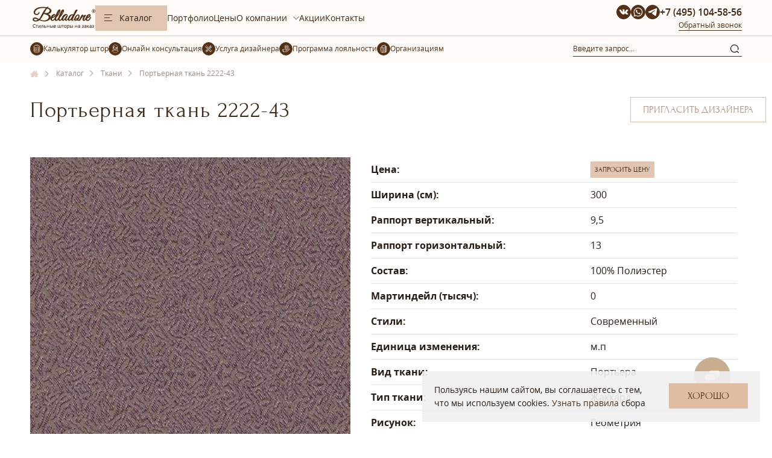

--- FILE ---
content_type: text/html; charset=UTF-8
request_url: https://belladone.ru/catalog/tkani/porternaya-tkan-2222-43
body_size: 12765
content:
<!DOCTYPE html>
<html lang="ru">
	<head>
	
	
	

		
		
		<!-- Yandex.Metrika counter -->
		<script type="text/javascript" >
		   (function(m,e,t,r,i,k,a){m[i]=m[i]||function(){(m[i].a=m[i].a||[]).push(arguments)};
		   m[i].l=1*new Date();k=e.createElement(t),a=e.getElementsByTagName(t)[0],k.async=1,k.src=r,a.parentNode.insertBefore(k,a)})
		   (window, document, "script", "https://mc.yandex.ru/metrika/tag.js", "ym");

		   ym(44607742, "init", {
				clickmap:true,
				trackLinks:true,
				accurateTrackBounce:true,
				webvisor:true,
				trackHash:true
		   });
		</script>
		<!-- /Yandex.Metrika counter -->
		
		
		<!--<script>
			yaCounter44607742.reachGoal("contacts");
		</script>-->
		
		
		<script type="text/javascript">!function(){var t=document.createElement("script");t.type="text/javascript",t.async=!0,t.src="https://vk.com/js/api/openapi.js?169",t.onload=function(){VK.Retargeting.Init("VK-RTRG-169192-gNT7z"),VK.Retargeting.Hit()},document.head.appendChild(t)}();</script><noscript><img src="https://vk.com/rtrg?p=VK-RTRG-169192-gNT7z" style="position:fixed; left:-999px;" alt="Портьерная ткань 2222-43 - Belladone"/></noscript>
	
	
	
	<meta charset="UTF-8" />
	<meta name="viewport" content="width=device-width, initial-scale=1.0, minimum-scale=1.0" />
	<title>Портьерная ткань 2222-43 - Belladone</title>

	

	<meta property="og:type" content="website">
	<meta property="og:url" content="https://belladone.ru/catalog/tkani/porternaya-tkan-2222-43">
	<meta property="og:image" content="https://belladone.ru/assets/templates/belladone/images/logo.svg">
	<meta property="og:site_name" content="Belladone">

	<meta property="og:title" content="Портьерная ткань 2222-43 - Belladone">
	<meta property="og:description" content=""/>

	<meta name="description" content=" Портьерная ткань 2222-43  жаккард, цвет Фиолетовый , страна-производитель Турция. Пошив и дизайн штор в Москве и Московской области, салон пошива штор Belladone." />

	<meta name="yandex-verification" content="71e40dac0ca80b75" />
	<meta name="yandex-verification" content="e73bc7d6ef00cc7e" />
	<meta name="yandex-verification" content="08cd5dd14e16aa0e" />
	<meta name="google-site-verification" content="QprZwRYoq7VJ0HCcKVwSiHJfK3ujYMIuh8UZJSuwJoE" />
	<meta name="google-site-verification" content="ABcrMTQ-R9KJ0rg1xRfoc6zhKaQ5XRGrwQQs2k9pggc" />
	<meta property="og:image" content="https://belladone.ru/belladone_logo_sq.png">
	<link rel="icon" href="https://belladone.ru/assets/templates/belladone/favicon.png" type="image/svg+xml">
	<link rel="mask-icon" href="/safari-pinned-tab.svg" color="#c35ad5">
	<meta name="msapplication-TileColor" content="#c35ad5">
	<meta name="theme-color" content="#ffffff">
	<base href="https://belladone.ru/"/>
	<link rel="canonical" href="https://belladone.ru/catalog/tkani/porternaya-tkan-2222-43"/>



	<link rel="stylesheet" href="https://belladone.ru/assets/templates/belladone/css/dd.css?111" /><link rel="stylesheet" href="https://belladone.ru/assets/templates/belladone/css/slick.css?111" /><link rel="stylesheet" href="https://belladone.ru/assets/templates/belladone/css/main.css?111" /><link rel="stylesheet" href="https://belladone.ru/assets/templates/belladone/css/swiper.min.css?111" /><link rel="stylesheet" href="https://belladone.ru/assets/templates/belladone/js/photoswipe/css/photoswipe.css?111" /><link rel="stylesheet" href="https://belladone.ru/assets/templates/belladone/js/photoswipe/css/default-skin/default-skin.css?111" /><link rel="stylesheet" href="https://belladone.ru/assets/templates/belladone/css/owl.carousel.css?111" /><link rel="stylesheet" href="https://belladone.ru/assets/templates/belladone/fonts/rub_ccs.css?111" /><link rel="stylesheet" href="https://belladone.ru/assets/templates/belladone/fonts/opensans/opensans.css?111" /><link rel="stylesheet" href="https://belladone.ru/assets/templates/belladone/fonts/osanscondensed/osanscondensed.css?111" /><link rel="stylesheet" href="https://belladone.ru/assets/templates/belladone/fonts/FontAwesome/font-awesome.min.css?111" /><link rel="stylesheet" href="https://belladone.ru/assets/templates/belladone/fonts/ahellya/stylesheet.css?111" /><link rel="stylesheet" href="https://belladone.ru/assets/templates/belladone/js/fancybox/css/jquery.fancybox.css?111" /><link rel="stylesheet" href="https://belladone.ru/assets/templates/belladone/css/header.css?111" /><link rel="stylesheet" href="https://belladone.ru/assets/templates/belladone/css/style_curtain.css?111" /><link rel="stylesheet" href="https://belladone.ru/assets/templates/belladone/css/prices.css?111" /><link rel="stylesheet" href="https://belladone.ru/assets/templates/belladone/css/rt.css?111" /><link rel="stylesheet" href="https://belladone.ru/assets/templates/belladone/css/cornice.css?111" /><link rel="stylesheet" href="https://belladone.ru/assets/templates/belladone/css/pricelist.css?111" /><link rel="stylesheet" href="https://belladone.ru/assets/templates/belladone/css/block-welcome.css?111" /><link rel="stylesheet" href="https://belladone.ru/assets/templates/belladone/css/block-how-we-are-working.css?111" /><link rel="stylesheet" href="https://belladone.ru/assets/templates/belladone/css/block-designers.css?111" /><link rel="stylesheet" href="https://belladone.ru/assets/templates/belladone/css/style.css?111" /><link rel="stylesheet" href="https://belladone.ru/assets/templates/belladone/css/custom.css?111" /><link rel="stylesheet" href="https://belladone.ru/assets/templates/belladone/css/custom_styles.css?111" /><link rel="stylesheet" href="https://belladone.ru/assets/templates/belladone/css/redesign.css?111" /><link rel="stylesheet" href="https://belladone.ru/assets/templates/belladone/css/style-new.css?111" />



	<!-- Marquiz script start -->
	<script>
		(function(w, d, s, o){
			var j = d.createElement(s); j.async = true; j.src = '//script.marquiz.ru/v2.js';j.onload = function() {
				if (document.readyState !== 'loading') Marquiz.init(o);
				else document.addEventListener("DOMContentLoaded", function() {
					Marquiz.init(o);
				});
			};
			d.head.insertBefore(j, d.head.firstElementChild);
		})(window, document, 'script', {
			host: '//quiz.marquiz.ru',
			region: 'ru',
			id: '67457e93e08991002643af26',
			autoOpen: 60,
			autoOpenFreq: 'once',
			openOnExit: false,
			disableOnMobile: false
		}
		  );
	</script>
	<!-- Marquiz script end -->

<script type="text/javascript">window.ab_id=160775</script>
<script src="https://cdn.botfaqtor.ru/one.js"></script>

</head>
	<body>
		<script src="/beladone.js"></script>

<header class="">
	<div class="header-bottom">

		<div class="container">
			<div class="logo">
				<a href="/" title="Пошив штор, салон – «Belladone»" data-slogan="Стильные шторы">
					<img src="/assets/templates/belladone/images/logo-belladone2025x2.png" width="108" alt="Пошив штор, салон – «Belladone»">
				</a>
			</div>
			<div class="header-bottom-right">

				<div class="header__mobile-search">
					<form action="/rezultaty-poiska" method="post" class="header-search">
						<input class="header-search__input" type="text" name="search" placeholder="Введите запрос...">
						<button class="header-search__button">
							<svg class="header-search__button-icon">
								<use xlink:href="assets/templates/belladone/images/icons/icons.svg#search"></use>
							</svg>
						</button>
					</form>
				</div>

				<div class="catalog-btn" data-action="open-catalog">
					<span></span>
					Каталог
				</div>

				<div class="catalog-btn-mobile" data-action="open-catalog">
					Каталог
				</div>

				<div class="header-menu">
					<div class="header-menu-left">
						<div class="header-menu-item">
	<a href="/listcurtains" class="title child  id_9469" title="Шторы">Шторы</a>


	<div class="header-menu__category">
		<div class="header-menu__category-list"><div class="header-menu__col"><div class="header-menu__col-title">Стиль</div><div class="items_menu_catalog"><a class="header-menu__col-link" href="/listcurtains/shtory-minimalizm" title="Современные">Современные</a><a class="header-menu__col-link" href="/listcurtains/klassicheskie-shtory" title="Классические">Классические</a><a class="header-menu__col-link" href="/listcurtains/shtory-s-lambrekenom" title="Ламбрекены">Ламбрекены</a><a class="header-menu__col-link" href="/listcurtains/luvers" title="На люверсах">На люверсах</a><a class="header-menu__col-link" href="/listcurtains/poshiv-shtor-roman" title="Римские">Римские</a><a class="header-menu__col-link" href="/listcurtains/french" title="Французские">Французские</a><a class="header-menu__col-link" href="/listcurtains/austrian" title="Австрийские">Австрийские</a><a class="header-menu__col-link" href="/listcurtains/england" title="Английские">Английские</a><a class="header-menu__col-link" href="/listcurtains/yaponskie-paneli1" title="Японские">Японские</a></div></div><div class="header-menu__col"><div class="header-menu__col-title">Помещение</div><div class="items_menu_catalog"><a class="header-menu__col-link" href="/livezone/shtory-v-kottedzh" title="Коттедж">Коттедж</a><a class="header-menu__col-link" href="/livezone/shtorygostinaya" title="Гостиная">Гостиная</a><a class="header-menu__col-link" href="/livezone/detskaya-1" title="Детская">Детская</a><a class="header-menu__col-link" href="/livezone/shtory-v-kabinet" title="Кабинет">Кабинет</a><a class="header-menu__col-link" href="/livezone/shtoryspalnaya" title="Спальня">Спальня</a><a class="header-menu__col-link" href="/livezone/ulichnye-shtory" title="Уличные шторы">Уличные шторы</a><a class="header-menu__col-link" href="/livezone/shtory-dlya-kuhni" title="Кухня">Кухня</a></div></div><div class="header-menu__col"><div class="header-menu__col-title">Сложность</div><div class="items_menu_catalog"><a class="header-menu__col-link" href="/slozhnost1/shtory-na-erker" title="Эркерные окна">Эркерные окна</a><a class="header-menu__col-link" href="/slozhnost1/shtory-blekaut1" title="Блэкаут">Блэкаут</a><a class="header-menu__col-link" href="/slozhnost1/barhatnye-shtory1" title="Бархатные">Бархатные</a><a class="header-menu__col-link" href="/slozhnost1/stochnye-shtory" title="Стачные">Стачные</a><a class="header-menu__col-link" href="/slozhnost1/shtory-na-kosye-okna" title="Косые окна">Косые окна</a><a class="header-menu__col-link" href="/slozhnost1/shtory-na-okna-vtorogo-sveta" title="Второй свет">Второй свет</a></div></div></div>
		<img class="header-menu__category-icon" src="assets/images/menu/pic_hands-1.png" loading="lazy" alt="Шторы" />
	</div>

</div><div class="header-menu-item">
	<a class="title child  id_9479" href="/listcurtains/podushki-i-pokryvala"  title="Домашний текстиль">Домашний текстиль</a>
	<ul>
		<li>
	<a href="/listcurtains/podushki-i-pokryvala/pokryvala-na-zakaz">Покрывала</a>
	<img src="assets/cache/images/menu/dsc_0821-2-590x-543.png" loading="lazy" alt="Покрывала" />
</li>
	</ul>
</div><div class="header-menu-item">
	<a class="title id_9487" href="/catalog/tkani1" title="Ткани">Ткани</a>
	<img src="assets/cache/images/menu/tkani-590x-93e.jpg" loading="lazy" alt="Ткани" />
</div><div class="header-menu-item">
	<a class="title child  id_9480" href="/zhalyuzi"  title="Солнцезащита">Солнцезащита</a>
	<ul>
		<li>
	<a href="/zhalyuzi/gorizontalnye-zhalyuzi">Горизонтальные жалюзи</a>
	<img src="assets/cache/images/menu/sun/dsc_8696-hdr-590x-9c8.png" loading="lazy" alt="Горизонтальные жалюзи" />
</li><li>
	<a href="/zhalyuzi/rulonnye-shtory1">Рулонные шторы</a>
	<img src="assets/cache/images/menu/sun/dsc_4418-590x-9c8.png" loading="lazy" alt="Рулонные шторы" />
</li><li>
	<a href="/zhalyuzi/zhalyuzi-plisse">Плиссе</a>
	<img src="assets/cache/images/menu/sun/img_2200-01-09-17-14-51-590x-9c8.png" loading="lazy" alt="Плиссе" />
</li>
	</ul>
</div><div class="header-menu-item">
	<a class="title id_9484" href="/catalog/karniz" title="Карнизы">Карнизы</a>
	<img src="assets/cache/images/menu/karn-590x-93e.jpg" loading="lazy" alt="Карнизы" />
</div><div class="header-menu-item">
	<a class="title id_9488" href="/catalog/elektrokarnizy" title="Электрокарнизы">Электрокарнизы</a>
	<img src="assets/cache/images/menu/elektro-590x-93e.jpg" loading="lazy" alt="Электрокарнизы" />
</div>
					</div>
					<div class="header-menu-right"></div>
				</div>

				<ul class="pages_menu">
					<li><a href="portfolioofcompany">Портфолио</a></li>
					<li><a href="price">Цены</a></li>

					<li class="parent ">
						<a href="o-kompanii" class="">О компании</a>
						<ul>
							<li>
								<a target="_blank" href="https://yandex.ru/maps/org/belladone/1790986129/reviews?utm_source=maps-reviews-widget&amp;utm_medium=reviews&amp;utm_content=more-reviews">Отзывы</a>
							</li>
							<li>
								<a href="dizajnery1">Дизайнеры</a>
							</li>
							<li>
								<a href="nashi-shtory-na-televidenii">Наши шторы на ТВ</a>
							</li>
							<li>
								<a href="jornal">Журнал «Welldone»</a>
							</li>
							<li>
								<a href="delivery-and-payment">Доставка и оплата</a>
							</li>
							<li>
								<a href="return">Гарантия и возврат</a>
							</li>
							<li>
								<a href="voprosy-otvety">Вопросы-ответы</a>
							</li>
							<li>
								<a href="vakansii">Вакансии</a>
							</li>
						</ul>
					</li>
					<li><a href="actions">Акции</a></li>
					<li><a href="kontakty">Контакты</a></li>
				
				
				</ul>




				<div class="header__contact">
					<div class="header__contact-row">
						<div class="social">
						<a class="social__link" href="https://vk.com/belladonemsk" target="_blank" rel="nofollow">
							<svg class="social__icon">
								<use xlink:href="assets/templates/belladone/images/icons/icons.svg#vk"></use>
							</svg>
						</a>
						<a class="social__link" href="https://wa.me/79296887787" target="_blank" rel="nofollow">
							<svg class="social__icon">
								<use xlink:href="assets/templates/belladone/images/icons/icons.svg#wa"></use>
							</svg>
						</a>
						<a class="social__link" href="https://t.me/belladonemsk" target="_blank" rel="nofollow">
							<svg class="social__icon">
								<use xlink:href="assets/templates/belladone/images/icons/icons.svg#tg"></use>
							</svg>
						</a>
					</div>
						<div class="phone">
	<a class="phone__icon" href="tel:84993993074">
		<svg class="phone__icon-svg">
			<use xlink:href="assets/templates/belladone/images/icons/icons.svg#phone"></use>
		</svg>
	</a>
	<a class="phone__number" href="tel:84993993074">+7 499 399-30-74</a>
</div>
			
					</div>
				
					<div class="button-h">
					
						<a class="btn-callback fancybox" href="#call">Обратный звонок</a>
			
					
				    </div>
				
				</div>
			
			</div>

			<div class="header__mobile-right">
				<div class="social">
						<a class="social__link" href="https://vk.com/belladonemsk" target="_blank" rel="nofollow">
							<svg class="social__icon">
								<use xlink:href="assets/templates/belladone/images/icons/icons.svg#vk"></use>
							</svg>
						</a>
						<a class="social__link" href="https://wa.me/79296887787" target="_blank" rel="nofollow">
							<svg class="social__icon">
								<use xlink:href="assets/templates/belladone/images/icons/icons.svg#wa"></use>
							</svg>
						</a>
						<a class="social__link" href="https://t.me/belladonemsk" target="_blank" rel="nofollow">
							<svg class="social__icon">
								<use xlink:href="assets/templates/belladone/images/icons/icons.svg#tg"></use>
							</svg>
						</a>
					</div>
				<div class="phone">
	<a class="phone__icon" href="tel:84993993074">
		<svg class="phone__icon-svg">
			<use xlink:href="assets/templates/belladone/images/icons/icons.svg#phone"></use>
		</svg>
	</a>
	<a class="phone__number" href="tel:84993993074">+7 499 399-30-74</a>
</div>
				
				<div class="menu menu-but">
					<span></span>
				</div>
			</div>


		</div>
	</div>

	<div class="header-top">
		<div class="container">

			<div class="header-top__inner">


				<div class="header-top__left">
				
					
					<a href="kalkulyator-shtor" class="calculator header-link">
						<svg class="header-link__icon">
							<use xlink:href="assets/templates/belladone/images/icons/icons.svg#calc"></use>
						</svg>
						<span  class="header-link__label">Калькулятор штор</span>
					</a>
					<div class="online header-link"  onclick="loadform('design', {
															  mailhead: 'Заявка по кнопке в шапке сайта',
															  title:'Онлайн консультация',
															  form_action:'design_online'});
															  return false;"
						 >
						<svg class="header-link__icon">
							<use xlink:href="assets/templates/belladone/images/icons/icons.svg#female"></use>
						</svg>
						<span class="header-link__label" data-pc="Онлайн консультация" data-mb="Дизайнер Онлайн"></span>
					</div>
					<a href="/poshiv-shtor-po-eskizam-dizaynera" class="services_designer header-link">
						<svg class="header-link__icon">
							<use xlink:href="assets/templates/belladone/images/icons/icons.svg#design"></use>
						</svg>
						<span>Услуга дизайнера</span>
					</a>
					<a href="programma-loyalnosti" class="loyalty-program header-link">
						<svg class="header-link__icon">
							<use xlink:href="assets/templates/belladone/images/icons/icons.svg#benefit"></use>
						</svg>
						<span  class="header-link__label" data-pc="Программа лояльности" data-mb="Дизайнерам"></span>
					</a>

					<a href="organizaciyam" class="organization header-link">
						<svg class="header-link__icon">
							<use xlink:href="assets/templates/belladone/images/icons/icons.svg#org"></use>
						</svg>
						<span  class="header-link__label">Организациям</span>
					</a>



					<div class="calculator calculator-test" style="display:none;">
						<i class="icon icon-rasrochka"></i>
						<a href="#" title="0-0-24">
							<span>Рассрочка</span>
						</a>
					</div>
				</div>

				<div class="header-top__right">
					<form action="/rezultaty-poiska" method="post" class="header-search">
						<input class="header-search__input" type="text" name="search" placeholder="Введите запрос...">
						<button class="header-search__button">
							<svg class="header-search__button-icon">
								<use xlink:href="assets/templates/belladone/images/icons/icons.svg#search"></use>
							</svg>
						</button>
					</form>
				</div>
			</div>
		</div>
	</div>
</header>
<div class="header-menu-wrap"></div>
		
<div class="top_margin">
	<div class="container container--home">
		<div class="breadcrumb" itemscope itemtype="http://schema.org/BreadcrumbList">
			
<span class="breadcrumb__item" itemprop="itemListElement" itemscope itemtype="http://schema.org/ListItem">
	<a href="https://belladone.ru/" title="Главная NEW" itemprop="item" class="B_crumb">
		<span  itemprop="name">Главная NEW</span>
	</a>
	<meta itemprop="position" content="1" />
</span>
<span class="breadcrumb__item" itemprop="itemListElement" itemscope itemtype="http://schema.org/ListItem">
	<a href="https://belladone.ru/catalog/tkani" title="Каталог" itemprop="item" class="B_crumb">
		<span  itemprop="name">Каталог</span>
	</a>
	<meta itemprop="position" content="2" />
</span>
<span class="breadcrumb__item" itemprop="itemListElement" itemscope itemtype="http://schema.org/ListItem">
	<a href="https://belladone.ru/catalog/tkani" title="Ткани" itemprop="item" class="B_crumb">
		<span  itemprop="name">Ткани</span>
	</a>
	<meta itemprop="position" content="3" />
</span>
<span class="B_lastCrumb breadcrumb__item" itemprop="itemListElement" itemscope itemtype="http://schema.org/ListItem">
	Портьерная ткань 2222-43
	<a class="hidden" itemprop="item" href="https://belladone.ru/catalog/tkani/porternaya-tkan-2222-43">
		<span itemprop="name">Портьерная ткань 2222-43</span>
	</a>
	<meta itemprop="position" content="4" />
</span>
		
		</div>
	</div>
</div>
		<main>
			<article itemscope itemtype="https://schema.org/Product">
				<div itemprop="name"> 
	<div class="container">
		<div class="page_title">
			<h1>Портьерная ткань 2222-43</h1>
		 <div class="consult">
			 <div  class="button white" onclick="loadform('design');yaCounter44607742.reachGoal('btn_consult');">Пригласить дизайнера</div>
			</div> 
			
		</div>
	</div>
 <!--416--></div>
				
				<div itemprop="aggregateRating"
					itemscope itemtype="https://schema.org/AggregateRating">
					<meta itemprop="ratingValue" content="99">
					<meta itemprop="bestRating" content="100">
					<meta itemprop="ratingCount" content="125">
				 </div>
				
				<div itemprop="offers" itemscope itemtype="https://schema.org/AggregateOffer">
					<meta itemprop="priceCurrency" content="RUB" />
					<meta itemprop="lowPrice" content="2000">
				</div>

				<div class="text-page">
					<div class="container product_info">
						<div class="product_left">
							<div class="clearfix">
								

								<div class="big_slider">
									<div id="product_slider" class="owl-carousel">
										<div class="img">
											<a class="fancybox zoom" href="assets/images/products/avance/2222-43.jpg" rel="gal">
												<img src="assets/images/placeholder.png" 
													 class="owl-lazy"
													 data-src="assets/cache/images/products/avance/2222-43-434x434-5d3.jpg" 
													 alt="Портьерная ткань 2222-43" 
													 title="Фото Портьерная ткань 2222-43"/>
											</a>
										</div>
										
									</div>
								</div>
							</div>

							
							<div class="recomeds">
								<div class="title" data-title-desktop="Другие цвета этого же материала" data-title-mobile="Другие цвета"></div>
								<div class="image">
	<a href="catalog/tkani/porternaya-tkan-2222-42">
		<img src="assets/cache/images/products/avance/2222-42-70x70-b26.jpg" alt="Портьерная ткань 2222-42" />
	</a>
</div><div class="image">
	<a href="catalog/tkani/porternaya-tkan-2222-241">
		<img src="assets/cache/images/products/avance/2222-41-70x70-fa1.jpg" alt="Портьерная ткань 2222-24" />
	</a>
</div><div class="image">
	<a href="catalog/tkani/porternaya-tkan-2222-24">
		<img src="assets/cache/images/products/avance/2222-24-70x70-b26.jpg" alt="Портьерная ткань 2222-24" />
	</a>
</div><div class="image">
	<a href="catalog/tkani/porternaya-tkan-2222-23">
		<img src="assets/cache/images/products/avance/2222-23-70x70-91e.jpg" alt="Портьерная ткань 2222-23" />
	</a>
</div><div class="image">
	<a href="catalog/tkani/porternaya-tkan-2222-201">
		<img src="assets/cache/images/products/avance/2222-20-70x70-18a.jpg" alt="Портьерная ткань 2222-20" />
	</a>
</div><div class="image">
	<a href="catalog/tkani/porternaya-tkan-2222-22">
		<img src="assets/cache/images/products/avance/2222-22-70x70-91e.jpg" alt="Портьерная ткань 2222-22" />
	</a>
</div><div class="image">
	<a href="catalog/tkani/porternaya-tkan-2222-21">
		<img src="assets/cache/images/products/avance/2222-21-70x70-a89.jpg" alt="Портьерная ткань 2222-21" />
	</a>
</div><div class="image">
	<a href="catalog/tkani/porternaya-tkan-2222-11">
		<img src="assets/cache/images/products/avance/2222-11-70x70-da9.jpg" alt="Портьерная ткань 2222-11" />
	</a>
</div><div class="image">
	<a href="catalog/tkani/porternaya-tkan-2222-10">
		<img src="assets/cache/images/products/avance/2222-10-70x70-da9.jpg" alt=" Портьерная ткань 2222-10" />
	</a>
</div>
							</div>


						</div>

						<div class="product_right" itemprop="description">

							<span class="info-box">
								<span class="title">Цена:</span>
								<span class="info">
									<a href="#getprice" class="button fancybox">Запросить цену</a>
								</span>
							</span>

							<span class="info-box">
								<span class="title">Ширина (см):</span>
								<span class="info">300</span>
							</span>
							<span class="info-box">
								<span class="title">Раппорт вертикальный:</span>
								<span class="info">9,5</span>
							</span>
							<span class="info-box">
								<span class="title">Раппорт горизонтальный:</span>
								<span class="info">13</span>
							</span>
							<span class="info-box">
								<span class="title">Состав:</span>
								<span class="info">100% Полиэстер</span>
							</span>
							<span class="info-box">
								<span class="title">Мартиндейл (тысяч):</span>
								<span class="info">0</span>
							</span>
							<span class="info-box">
								<span class="title">Стили:</span>
								<span class="info">Современный</span>
							</span>
							<!--<span class="info-box">
		<span class="title">Рисунок:</span>
		<span class="info">4477</span>
		</span>-->

							<span class="info-box">
								<span class="title">Единица изменения:</span>
								<span class="info">м.п</span>
							</span>




							<span class="info-box"><span class="title">Вид ткани:</span><span class="info"><span>Портьера</span></span></span>
							<span class="info-box"><span class="title">Тип ткани:</span><span class="info"><span>Жаккард</span></span></span>

							<span class="info-box"><span class="title">Рисунок:</span><span class="info"><span>Геометрия</span></span></span>

							<span class="info-box"><span class="title">Страна-производитель:</span><span class="info"><span>Турция</span></span></span>

							<span class="info-box"><span class="title">Цвет:</span><span class="info"><span>Фиолетовый </span></span></span>
<div class="text_textile">

</div>

							<a href="catalog/tkani" class="back" data-id="416">Назад, в Каталог материалов</a>
						</div>
					</div>
				</div>
			</article>
		</main>

		
</div>
<div class="insta">
	<a href="https://www.instagram.com/belladonemsk/" target="_blank">
		<span>Подписывайтесь на наш аккаунт belladonemsk
			<span class="nobr"> в
				<img class="lazy-lozad " 
	style="" 
    srcset="assets/images/placeholder.png"
    src="assets/templates/belladone/images/instagram2.svg"
    data-srcset="assets/templates/belladone/images/instagram2.svg" 
	alt="Instagram Belladone" title="Instagram Belladone">
			</span>
		</span>
	</a>
</div>

<footer class="footer" itemscope itemtype="http://schema.org/WPFooter">
	<div class="container container--big">
		<div class="footer__inner">



			<div class="footer__general-menu" style="gap:20px;">

				<ul class="footer__general-menu-ul">
					<li class="first"><a class="upper_link" href="/portfolioofcompany" title="Портфолио">Портфолио</a></li>
					<li><a class="upper_link" href="/catalog/tkani" title="Каталог">Каталог тканей</a></li>
					<li><a class="upper_link" href="/listcurtains" title="Виды штор">Виды штор</a></li>
					<li><a class="upper_link" href="/zhalyuzi" title="Жалюзи">Жалюзи</a></li>
					<li><a class="upper_link" href="/price" title="Цены">Цены</a></li>
					<li><a class="upper_link" href="/actions" title="Акции">Акции</a></li>
					<li><a class="upper_link" href="/kontakty" title="Контакты">Контакты</a></li>
					<li><a class="upper_link" href="/o-kompanii" title="О компании">О компании</a></li>
					<li><a class="upper_link" href="/voprosy-otvety" title="Вопросы-ответы">Вопросы-ответы</a></li>
					<li class="last"><a class="upper_link" href="/sitemap" title="Карта сайта">Карта сайта</a></li>


				</ul>
				<ul class="footer__general-menu-ul">	
					<li><a class="upper_link" href="jornal">Журнал «Welldone»</a></li>
					<li><a class="upper_link" href="dizajnery1">Дизайнеры</a></li>
					<li><a class="upper_link" href="nashi-shtory-na-televidenii">Наши шторы на ТВ</a></li>
					<li><a class="upper_link" href="programma-loyalnosti">Программа лояльности</a></li>
					<li><a class="upper_link" href="shema-zamera-okna">Схема замера окна</a></li>
					<li><a class="upper_link" href="oplata-proizvolnoj-summy">Оплатить заказ</a></li>
					<li><a class="upper_link" href="organizaciyam">Организациям</a></li>
				</ul>
				
				<ul class="footer__general-menu-ul">
					<li class="footer__menu-title">Услуги</li>
					<li>
						<div class="footer-ul-link" 
							 onclick="loadform('design', {mailhead: 'Заявка по кнопке в подвале сайта', title:'Онлайн консультация'})">
							Онлайн-консультация дизайнера
						</div>
					</li>
				</ul>

			</div>

			<div class="footer__menu">

				<ul class="footer__menu-ul footer__menu-ul--big">
					<li><a href="listcurtains" class="footer__menu-title 111">Стили штор</a></li>

					<li><a class="footer-ul-link" href="/listcurtains/modnye-shtory" title="Модные">Модные</a></li>
					<li><a class="footer-ul-link" href="/listcurtains/dizajnerskie-shtory" title="Дизайнерские">Дизайнерские</a></li>
					<li><a class="footer-ul-link" href="/listcurtains/shtory-provans" title="Прованс">Прованс</a></li>
                    <li><a class="footer-ul-link" href="/listcurtains/stilnye-shtory" title="Стильные">Стильные</a></li>
					<li><a class="footer-ul-link" href="/listcurtains/italyanskie-shtory" title="Итальянские">Итальянские</a></li>
					<li><a class="footer-ul-link" href="/listcurtains/shtory-v-stile-kantri" title="Кантри">Кантри</a></li>
					<li><a class="footer-ul-link" href="/listcurtains/nityanye-shtory" title="Нитяные">Нитяные</a></li>
					<li><a class="footer-ul-link" href="/listcurtains/dekorativnye-shtory" title="Декоративные">Декоративные</a></li>
					<li><a class="footer-ul-link" href="/listcurtains/shtory-potolochnye" title="Потолочные">Потолочные</a></li>
					<li><a class="footer-ul-link" href="/listcurtains/lnyanye-shtory" title="Льняные">Льняные</a></li>
                    <li><a class="footer-ul-link" href="/listcurtains/shtory-v-skandinavskom-stile" title="В скандинавском стиле">В скандинавском стиле</a></li>
					<li><a class="footer-ul-link" href="/slozhnost1/zhakkardovye-shtory" title="Жаккардовые">Жаккардовые</a></li>
					<li><a class="footer-ul-link" href="/listcurtains/ehksklyuzivnye-shtory" title="Эксклюзивные">Эксклюзивные</a></li>
					<li><a class="footer-ul-link" href="/listcurtains/shtory-premium-klassa" title="Премиум-шторы">Премиум-шторы</a></li>
					<li><a class="footer-ul-link" href="/listcurtains/londonskie-shtory" title="Лондонские">Лондонские</a></li>
					<li><a class="footer-ul-link" href="/listcurtains/shtory-v-vostochnom-stile" title="В восточном стиле">В восточном стиле</a></li>
					<li><a class="footer-ul-link" href="/listcurtains/minimalizm-shtory" title="В стиле минимализм">В стиле минимализм</a></li>
					<li><a class="footer-ul-link" href="/listcurtains/shtory-modern" title="В стиле модерн">В стиле модерн</a></li>
				    <li><a class="footer-ul-link" href="/listcurtains/ehlitnye-shtory" title="Элитные">Элитные</a></li>
					<li><a class="footer-ul-link" href="/listcurtains/shtory-pesochnye-chasy" title="Песочные часы">Песочные часы</a></li>
					<li><a class="footer-ul-link" href="/slozhnost1/plotnye-shtory" title="Плотные шторы">Плотные шторы</a></li>
					<li><a class="footer-ul-link" href="/listcurtains/shtory-s-risunkom" title="С рисунком">С рисунком</a></li>
					<li><a class="footer-ul-link" href="/listcurtains/shtory-boho" title="В стиле Бохо">В стиле Бохо</a></li>
				</ul>


				<ul class="footer__menu-ul footer__menu-ul--big">
					<li><a href="listcurtains" class="footer__menu-title 111">Сложность</a></li>
					
					<li><a class="footer-ul-link" href="/slozhnost1/shtory-na-treugolnye-okna" title="На треугольные окна">На треугольные окна</a></li>
					<li><a class="footer-ul-link" href="/listcurtains/shtory-s-podhvatami" title="С подхватами">С подхватами</a></li>
					<li><a class="footer-ul-link" href="/listcurtains/shtory-iz-naturalnyh-tkanej" title="Из натуральных тканей">Из натуральных тканей</a></li>					
					<li><a class="footer-ul-link" href="/jornal/obzory/arochnye-shtory-dlya-okon-i-mezhkomnatnyh-arok" title="На арочные окна">На арочные окна</a></li>
                    <li><a class="footer-ul-link" href="/slozhnost1/shtory-v-koridor" title="В коридор">В коридор</a></li>					
					<li><a class="footer-ul-link" href="/listcurtains/shtory-v-garderobnuyu" title="В гардеробную">В гардеробную</a></li>
					<li><a class="footer-ul-link" href="/listcurtains/shtory-na-polukrugloe-okno" title="На полукруглое окно">На полукруглое окно</a></li>
					<li><a class="footer-ul-link" href="/listcurtains/shtory-dlya-bassejna" title="Для бассейна">Для бассейна</a></li>
					<li><a class="footer-ul-link" href="/slozhnost1/shtory-na-uglovoe-okno" title="На угловое окно">На угловое окно</a></li>
					<li><a class="footer-ul-link" href="/slozhnost1/kombinirovannye-shtory" title="Комбинированные">Комбинированные</a></li>
					<li><a class="footer-ul-link" href="/listcurtains/shtory-dlya-bani" title="Для бани">Для бани</a></li>
					<li><a class="footer-ul-link" href="/listcurtains/portery" title="Портьеры">Портьеры</a></li>
					<li><a class="footer-ul-link" href="/listcurtains/shtory-na-kuliske" title="На кулиске">На кулиске</a></li>
					<li><a class="footer-ul-link" href="/listcurtains/shtory-na-kruglye-okna" title="На круглые окна">На круглые окна</a></li>
					<li><a class="footer-ul-link" href="/slozhnost1/shtory-na-nerovnye-okna" title="На неровные окна">На неровные окна</a></li>
					<li><a class="footer-ul-link" href="/listcurtains/shtory-loft" title="Для лофта">Для лофта</a></li>
					<li><a class="footer-ul-link" href="/listcurtains/shtory-dlya-zimnego-sada" title="Для зимнего сада">Для зимнего сада</a></li>
					<li><a class="footer-ul-link" href="/listcurtains/shtory-na-petlyah" title="На петлях">На петлях</a></li>
					<li><a class="footer-ul-link" href="/listcurtains/shtory-shebbi-shik" title="Шебби-шик">Шебби-шик</a></li>
					<li><a class="footer-ul-link" href="/listcurtains/shtory-na-panoramnye-okna" title="На панорамные окна">На панорамные окна</a></li>
					<li><a class="footer-ul-link" href="/slozhnost1/akusticheskie-shtory" title="Акустические шторы">Акустические шторы</a></li>
					<li><a class="footer-ul-link" href="/slozhnost1/negoryuchie-shtory" title="Негорючие шторы">Негорючие шторы</a></li>
					<li><a class="footer-ul-link" href="/listcurtains/shtory-dlya-teatrov-i-muzeev" title="Для театров и музеев">Для театров и музеев</a></li>
				</ul>
				<ul class="footer__menu-ul">
					<li><a href="livezone" class="footer__menu-title">Жилые зоны</a></li>
					 <li class="first">
					<a class="footer-ul-link" href="/livezone/shtorygostinaya" title="Шторы для гостиной на заказ">Для гостиной</a></li>
 <li>
					<a class="footer-ul-link" href="/livezone/ulichnye-shtory" title="Уличные шторы и текстиль">Уличные</a></li>
 <li>
					<a class="footer-ul-link" href="/livezone/shtory-v-kottedzh" title="Шторы в коттедж на заказ">Для загородного дома</a></li>
 <li>
					<a class="footer-ul-link" href="/livezone/detskaya-1" title="Шторы для детской">Для детской</a></li>
 <li>
					<a class="footer-ul-link" href="/livezone/shtory-v-kabinet" title="Шторы в кабинет">Для кабинета</a></li>
 <li>
					<a class="footer-ul-link" href="/livezone/shtory-dlya-kuhni" title="Шторы для кухни">Для кухни</a></li>
 <li>
					<a class="footer-ul-link" href="/livezone/shtory-v-taunhaus" title="Шторы в таунхаус на заказ">Для таунхауса</a></li>
 <li>
					<a class="footer-ul-link" href="/livezone/shtory-dlya-verandy" title="Шторы для веранды и беседки на заказ">Для веранды</a></li>
 <li>
					<a class="footer-ul-link" href="/livezone/shtory-v-stolovuyu" title="Шторы в столовую на заказ">Для столовой</a></li>
 <li>
					<a class="footer-ul-link" href="/livezone/shtory-v-zal" title="Шторы в зал на заказ">В зал</a></li>
 <li>
					<a class="footer-ul-link" href="/livezone/shtory-dlya-gostinic" title="Шторы для гостиниц">Для гостиниц</a></li>
 <li>
					<a class="footer-ul-link" href="/livezone/shtory-v-magaziny" title="Шторы в магазины и шоурумы">Для магазинов</a></li>
 <li>
					<a class="footer-ul-link" href="/livezone/shtory-dlj-restoranov" title="Шторы для кафе и ресторанов">Для ресторанов</a></li>
 <li>
					<a class="footer-ul-link" href="/livezone/shtory-v-shkoly" title="Шторы в детские сады школы">Для школы</a></li>
 <li>
					<a class="footer-ul-link" href="/livezone/shtory-dlya-biblioteki" title="Шторы для библиотеки">Для библиотеки</a></li>
 <li>
					<a class="footer-ul-link" href="/livezone/shtory-v-gosuchrezhdeniya" title="Шторы в госучреждения на заказ">В госучреждения</a></li>
 <li>
					<a class="footer-ul-link" href="/livezone/shtory-dlya-ofisa" title="Шторы для офиса на заказ">Для офиса</a></li>
 <li>
					<a class="footer-ul-link" href="/livezone/shtory-dlya-derevyannogo-doma" title="Шторы для деревянного дома на заказ">Для деревянного дома</a></li>
 <li>
					<a class="footer-ul-link" href="/livezone/shtory-s-logotipom" title="Шторы с логотипом на заказ">С логотипом</a></li>
 <li>
					<a class="footer-ul-link" href="/livezone/shtoryspalnaya" title="Шторы для спальни">Для спальни</a></li>
 <li>
					<a class="footer-ul-link" href="/livezone/shtory-v-komnatu" title="Шторы в комнату">Шторы в комнату</a></li>
 <li>
					<a class="footer-ul-link" href="/livezone/shtory-dlya-vannoj" title="Шторы для ванной">Шторы для ванной</a></li>
 <li class="last">
					<a class="footer-ul-link" href="/livezone/balkonnye-shtory" title="Балконные шторы">Балконные шторы</a></li>


				</ul>
				<ul class="footer__menu-ul">
					<li><a href="catalog/karniz" class="footer__menu-title">Карнизы</a></li>
					 <li class="first">
					<a class="footer-ul-link" href="/catalog/karniz/baget" title="Багетные">Багетные</a></li>
 <li>
					<a class="footer-ul-link" href="/catalog/karniz/karniz-elektro" title="Карниз электро">Карниз электро</a></li>
 <li>
					<a class="footer-ul-link" href="/catalog/karniz/rimskij-karniz" title="Римский карниз">Римский карниз</a></li>
 <li>
					<a class="footer-ul-link" href="/catalog/karniz/potolochnye" title="Потолочные">Потолочные</a></li>
 <li>
					<a class="footer-ul-link" href="/catalog/karniz/profilnye" title="Профильные">Профильные</a></li>
 <li>
					<a class="footer-ul-link" href="/catalog/karniz/truby" title="Трубы">Трубы</a></li>
 <li class="last">
					<a class="footer-ul-link" href="/catalog/karniz/detskie1" title="Детские">Детские</a></li>

                <li><b class="footer__menu-title" title="Тюль">Тюль</b></li>
				<li><a class="footer-ul-link" href="/listcurtains/tyul-antikogot" title="Тюль антикоготь">Тюль антикоготь</a></li>
				<li><a class="footer-ul-link" href="/listcurtains/tyul-antipaparacci" title="Тюль антипапарацци">Тюль антипапарацци</a></li>
				<li><a class="footer-ul-link" href="/listcurtains/shtory-iz-organzy" title="Тюль органза">Тюль органза</a></li>
				<li><a class="footer-ul-link" href="/listcurtains/tyul" title="Тюль на заказ">Тюль на заказ</a></li>
				</ul>

			</div>


			<div class="footer__contacts">
				<div class="footer__contacts-head">
					<a class="footer_logo" href="https://belladone.ru/" title="Пошив штор, салон – «Belladone»">
						<img class="lazy-lozad " 
	style="" 
    srcset="assets/images/placeholder.png"
    src="assets/images/home/logo_bottom_r.png"
    data-srcset="assets/images/home/logo_bottom_r.png" 
	alt="Belladone" title="Belladone">
					</a>

					<div><a href="tel:84993993074" class="phone">+7 499 399-30-74</a></div>
					<a href="#call" class="button fancybox">Обратный звонок</a>
				</div>

				<div class="time">
					Пн—Вс, с 9 до 21 ч.
				</div>
				<div class="address">
					127247, Москва, <br/>Дмитровское шоссе, 100, строение 2
				</div>
				<div class="email">
					<a href="mailto:info@belladone.ru">info@belladone.ru</a>
				</div>

				<div class="soc">
					
						<a href="https://vk.com/belladonemsk" target="_blank" rel="nofollow">
							<img class="lazy-lozad " 
	style="" 
    srcset="assets/images/placeholder.png"
    src="assets/templates/belladone/img/ico_vk.png"
    data-srcset="assets/templates/belladone/img/ico_vk.png" 
	alt="VK Вконтакте Belladone" title="VK Вконтакте Belladone">
						</a>

						<a href="https://zen.yandex.ru/belladonemsk" target="_blank" rel="nofollow">
							<img class="lazy-lozad " 
	style="" 
    srcset="assets/images/placeholder.png"
    src="assets/templates/belladone/img/ico_zen.png"
    data-srcset="assets/templates/belladone/img/ico_zen.png" 
	alt="Яндекс.Дзен Belladone" title="Яндекс.Дзен Belladone">
						</a>
						<a href="https://www.pinterest.com/belladonecurtains/" target="_blank" rel="nofollow">
							<img class="lazy-lozad " 
	style="" 
    srcset="assets/images/placeholder.png"
    src="assets/templates/belladone/img/ico_pinterest.png"
    data-srcset="assets/templates/belladone/img/ico_pinterest.png" 
	alt="Pinterest Belladone" title="Pinterest Belladone">
						</a>
						<a href="https://www.youtube.com/channel/UCI49hDN7pXSBPdbUeqf67Tg" target="_blank" rel="nofollow">
							<img class="lazy-lozad " 
	style="" 
    srcset="assets/images/placeholder.png"
    src="assets/templates/belladone/img/ico_youtube.png"
    data-srcset="assets/templates/belladone/img/ico_youtube.png" 
	alt="Youtube Belladone" title="Youtube Belladone">
						</a>
						<a href="https://www.ok.ru/group/53077482602642" target="_blank" rel="nofollow">
							<img class="lazy-lozad " 
	style="" 
    srcset="assets/images/placeholder.png"
    src="assets/templates/belladone/img/ico_ok.png"
    data-srcset="assets/templates/belladone/img/ico_ok.png" 
	alt="Одноклассники Belladone" title="Одноклассники Belladone">
						</a>

					
				</div>
				<div class="soc">
					Отзывы о нас: 
					<a href="https://yandex.ru/maps/-/CCUY7Qg~SB" target="blank_">
						<img class="lazy-lozad " 
	style="width: 100px;position:relative;top:9px;left:5px;" 
    srcset="assets/images/placeholder.png"
    src="assets/images/home/logo_yandex2.png"
    data-srcset="assets/images/home/logo_yandex2.png" 
	alt="Отзывы о Belladone на Яндексе" title="Отзывы о Belladone на Яндексе">
					</a><br><br>

				</div>


			</div>
		</div>
	</div>
	<div class="copy">
		<div class="container container--big">
			<div class="copy__inner">
				<div class="copy__col-first">
					Салон штор в Москве: пошив
					<span class="nobr">штор</span> на заказ <span class="nobr">&copy 2005—2025</span>
					<span class="nobr">ООО «Арт АС Деко»</span><br>
					<span class="nobr">ИНН: 7729700691</span><br>
					<span class="nobr">ОГРН: 1127746023294</span><br>
					<a href="profile/login" title="">Войти</a>
				</div>
				<div class="copy__col-center">
					<ul>
						<li><a href="delivery-and-payment">Доставка и оплата</a></li>
						<li><a href="return">Гарантия и возврат</a></li>
						<li><a href="oferta">Политика конфиденциальности</a></li>
						<li><a href="oplata-proizvolnoj-summy/agreement">Публичная оферта</a></li>
						<li><a href="cookie-policy">Правила сбора cookies</a></li>
					</ul>
					<div class="">
						Все права защищены. Любое копирование содержимого сайта запрещено 
						без письменного согласия владельцев сайта.<br>
						* Instagram – деятельность организации запрещена на территории РФ
					</div> 
					<img class="lazy-lozad " 
	style="width: 180px;" 
    srcset="assets/images/placeholder.png"
    src="assets/images/shop/pay_logo7.png"
    data-srcset="assets/images/shop/pay_logo7.png" 
	alt="Вы можете оплатить покупку картами VISA, Mastercard, МИР и СБП." title="Вы можете оплатить покупку картами VISA, Mastercard, МИР и СБП.">
				</div>
				<div class="copy__col-right">
					<a href="https://www.houzz.ru/user/belladone-textille" target="blank_">
						<img src="https://st.hzcdn.com/static_ru-RU/badge125_125_gs@2x.png" 
							 alt="Пользователь Belladone на Houzz" width="75" height="75" border="0" />
					</a>
				</div>
			</div>
		</div>
	</div>
</footer>

<div class="hidden">
	<div class="pop_up_box" id="call">
		<div class="pop_up_box_inner">
			<form action="/">
				<input type="hidden" name="action" value="call" />
				<input type="hidden" name="product" value="" />
				<div class="title_pop_up">Заказать звонок</div>
				<p class="form_text">Заполните форму, и мы перезвоним вам в течение 5 минут!</p>
				<div class="row">
					<input name="name" type="text" placeholder="Ваше имя" />
				</div>
				<div class="row">
					<input name="phone" type="text" placeholder="Телефон" />
				</div>

				<div class="row">
					<input type="checkbox" class="checkbox" name="agree" value="1" id="chech1">
					<label class="checkbox" for="chech1">Я принимаю условия <a href="oferta">Пользовательского соглашения</a> и даю согласие на обработку персональных данных</label>
				</div>
				<div class="row centered">
					<button class="button">Отправить</button>
				</div>
				
				<div class="google-policies">
					Этот сайт защищен сервисом Yandex SmartCaptcha. 
					<a href="https://yandex.ru/legal/" target="_blank">Условия обработки</a>
					данных сервисом.
					</div>
				
			</form>
		</div>
	</div>
	<div class="pop_up_box" id="login">
		<div class="pop_up_box_inner">
			<form action="profile/login" method="POST">
				<input type="hidden" name="redirect" value="416" />
				<input type="hidden" name="formid" value="login">
				<div class="title_pop_up">Вход</div>
				<div class="row">
					<input name="email" required="" type="text" placeholder="Электронная почта*"  />
				</div>
				<div class="row">
					<input name="password" required="" type="password" placeholder="Пароль*" />
				</div>
				<div class="row centered">
					<button class="button">Войти</button>
				</div>

			</form>
		</div>
	</div>

	<div class="pop_up_box" id="consult">
		<div class="pop_up_box_inner">
			<form action="/" method="POST" onsubmit="yaCounter44607742.reachGoal('btn_consult_real'); return true;">
				<input type="hidden" name="action" value="consult" />
				<div class="title_pop_up">Пригласить дизайнера</div>
				<p class="form_text">Заполните форму, и мы перезвоним вам в течение 5 минут!</p>
				<div class="row">
					<input name="name" type="text" placeholder="Ваше имя"/>
				</div>
				<div class="row">
					<input name="phone" type="text" placeholder="Телефон"/>
				</div>
				<div class="row">
					<input type="checkbox" class="checkbox" name="agree" value="1" id="chech3"/>
					<label class="checkbox" for="chech3">Я принимаю условия <a href="oferta">Пользовательского соглашения</a> и даю согласие на обработку персональных данных</label>
				</div>
				<div class="row centered">
					<button class="button">Отправить</button>
				</div>
			
				<div class="google-policies">
					Этот сайт защищен сервисом Yandex SmartCaptcha. 
					<a href="https://yandex.ru/legal/" target="_blank">Условия обработки</a>
					данных сервисом.
					</div>
			
			</form>
		</div>
	</div>



	<div class="pop_up_box" id="action">
		<div class="pop_up_box_inner">
			<form action="/" method="POST" onsubmit="yaCounter44607742.reachGoal('btn_designer_actions_real'); return true;">

				<input type="hidden" name="action" value="action" />
				<input type="hidden" name="actionsubject" value="" />
				<div class="title_pop_up">Оставить заявку</div>
				<div class="row">
					<input name="name" type="text" placeholder="Ваше имя"/>
				</div>
				<div class="row">
					<input name="phone" type="text" placeholder="Телефон"/>
				</div>
				<div class="row">
					<input type="checkbox" checked="" class="checkbox" name="agree" value="1" id="chech4"/>
					<label class="checkbox" for="chech4">Я принимаю условия <a href="oferta">Пользовательского соглашения</a> и даю согласие на обработку персональных данных</label>
				</div>
				<div class="row centered">
					<button class="button">Отправить</button>
				</div>
			
				<div class="google-policies">
					Этот сайт защищен сервисом Yandex SmartCaptcha. 
					<a href="https://yandex.ru/legal/" target="_blank">Условия обработки</a>
					данных сервисом.
					</div>
				
			</form>
		</div>
	</div>
	<div class="pop_up_box" id="loyalty-form">
		<div class="pop_up_box_inner">
			<form action="/" method="POST">

				<input type="hidden" name="action" value="loyalty" />
				<input type="hidden" name="actionsubject" value="" />
				<div class="title_pop_up">Заявка по программе лояльности</div>
				<div class="row">
					<input name="name" type="text" placeholder="Ваше имя" />
				</div>
				<div class="row">
					<input name="phone" type="text" placeholder="Телефон"/>
				</div>
				<div class="row">
					<input type="checkbox" checked="" class="checkbox" name="agree" value="1" id="chech5"/>
					<label class="checkbox" for="chech5">Я принимаю условия <a href="oferta">Пользовательского соглашения</a> и даю согласие на обработку персональных данных</label>
				</div>
				<div class="row centered">
					<button class="button">Отправить</button>
				</div>
				
				<div class="google-policies">
					Этот сайт защищен сервисом Yandex SmartCaptcha. 
					<a href="https://yandex.ru/legal/" target="_blank">Условия обработки</a>
					данных сервисом.
					
			   </div>
			
			</form>
		</div>
	</div>
</div>

<!-- Root element of PhotoSwipe. Must have class pswp. -->
<div class="pswp" tabindex="-1" role="dialog" aria-hidden="true">
	<div class="pswp__bg"></div>
	<div class="pswp__scroll-wrap">
		<div class="pswp__container">
			<div class="pswp__item"></div>
			<div class="pswp__item"></div>
			<div class="pswp__item"></div>
		</div>
		<div class="pswp__ui pswp__ui--hidden">
			<div class="pswp__top-bar">
				<div class="pswp__counter"></div>
				<button class="pswp__button pswp__button--close" title="Close (Esc)"></button>
				<button class="pswp__button pswp__button--share" title="Share"></button>
				<button class="pswp__button pswp__button--fs" title="Toggle fullscreen"></button>
				<button class="pswp__button pswp__button--zoom" title="Zoom in/out"></button>
				<div class="pswp__preloader">
					<div class="pswp__preloader__icn">
						<div class="pswp__preloader__cut">
							<div class="pswp__preloader__donut"></div>
						</div>
					</div>
				</div>
			</div>

			<div class="pswp__share-modal pswp__share-modal--hidden pswp__single-tap">
				<div class="pswp__share-tooltip"></div>
			</div>
			<button class="pswp__button pswp__button--arrow--left" title="Previous (arrow left)"></button>
			<button class="pswp__button pswp__button--arrow--right" title="Next (arrow right)"></button>
			<div class="pswp__caption">
				<div class="pswp__caption__center"></div>
			</div>
		</div>
	</div>
</div>




<div class="write-us">
	<a href="viber://add?number=79296887787" class="icon_viber"></a>
	<a href="whatsapp://send?phone=79296887787" class="icon_whatsapp"></a>
</div>

<a href="javascript:void(0);" id="slide_top" class="cmsms-icon-up-open-mini"></a>

<script src="https://belladone.ru/assets/templates/belladone/js/scripts.min.js?v=04449"></script>

<div class="cookie hidden">
    <div class="cookie__title">
		Пользуясь нашим сайтом, вы соглашаетесь с тем, что мы используем cookies. <a href="cookie-policy">Узнать правила</a> сбора
    </div>
    <button class="button cookie__button">Хорошо</button>
</div>

<script src="/assets/templates/belladone/js/cookieOk.js"></script>
<link rel="stylesheet" href="/assets/templates/belladone/css/cookieOk.css">
 


<script
  src="https://smartcaptcha.cloud.yandex.ru/captcha.js?render=onload&onload=smartCaptchaInit"
  defer
></script>

<link rel="stylesheet" href="assets/templates/belladone/fonts/forum/stylesheet.css">
<link rel="stylesheet" href="https://fonts.googleapis.com/css2?family=Great+Vibes&display=swap">

<script type="text/javascript" async src="https://app.comagic.ru/static/cs.min.js"></script>


<script type="text/javascript">
	var __cs = __cs || [];
	__cs.push(["setCsAccount", "mfM1KwStlOieafgNgXt6WIwhKmUkGi_3"]);
	var self = this;
</script>


<!--<a href="jornal" class="journal_link"></a>-->


<div class="lazy-load-script" data-script="https://www.google.com/recaptcha/api.js?render=6LczebwUAAAAANpcLmlChdIMaZ_39_dis6V-usll" data-timeout="3500"></div>


<div itemscope itemtype="https://schema.org/LocalBusiness">
	<meta itemprop="name" content="belladone - стильные шторы на заказ">
	<meta itemprop="description" content="Работаем по Москве и Московской области, без выходных с 09:00 до 21:00!" />
	<div itemprop="address" itemscope itemtype="https://schema.org/PostalAddress">
		<meta itemprop="streetAddress" content="ш. Дмитровское, 100 строение 2" />
		<meta itemprop="addressLocality" content="г. Москва" />
	</div>
	<meta itemprop="telephone" content="+74950218736" />
	<meta itemprop="email" content="info@belladone.ru" />
</div>

<div itemscope itemtype="https://schema.org/WebSite">
	<link itemprop="url" href="https://belladone.ru/"/>
	<div itemprop="potentialAction" itemscope itemtype="https://schema.org/SearchAction">
		<meta itemprop="target" content="https://belladone.ru/rezultaty-poiska"/>
		<meta itemprop="query"name="search"/>
	</div>
</div>

<div class="lazy-load-script" data-script="https://www.google.com/recaptcha/api.js?render=6LczebwUAAAAANpcLmlChdIMaZ_39_dis6V-usll" data-timeout="3500"></div>

<script>(function(t, p) {window.Marquiz ? Marquiz.add([t, p]) : document.addEventListener('marquizLoaded', function() {Marquiz.add([t, p])})})('Pop', {id: '67457e93e08991002643af26', title: 'Пройти тест', text: 'Узнайте, сколько будут стоить шторы ', delay: 10, textColor: '#363636', bgColor: '#e1c5b0', svgColor: '#363636', closeColor: '#ffffff', bonusCount: 2, bonusText: 'Вам доступны бонусы', type: 'side', position: 'position_bottom-left', shadow: 'rgba(225, 197, 176, 0)', blicked: true})</script>

		<div class="hidden">
			<div class="pop_up_box" id="getprice">
				<div class="pop_up_box_inner">
					<form action="/" method="POST">
						<input type="hidden" name="action" value="getprice" />
						<input type="hidden" name="product" value="Портьерная ткань 2222-43" />
						<input type="hidden" name="url" value="https://belladone.ru/catalog/tkani/porternaya-tkan-2222-43" />
						<div class="title_pop_up">Запросить цену на: Портьерная ткань 2222-43</div>
						<div class="row">
							<input name="name" type="text" placeholder="Ваше имя" />
						</div>
						<div class="row">
							<input name="phone" type="text" placeholder="Телефон" />
						</div>
						<div class="row">
							<input type="checkbox" class="checkbox" name="agree" value="1" id="chech__416">
							<label class="checkbox" for="chech__416">Я принимаю условия <a href="oferta">Пользовательского соглашения</a> и даю согласие на обработку персональных данных</label>
						</div>
						<div class="row centered">
							<button class="button">Отправить</button>
						</div>
						<div class="google-policies">
							Этот сайт защищен сервисом Yandex SmartCaptcha. 
					<a href="https://yandex.ru/legal/" target="_blank">Условия обработки</a>
					данных сервисом.
						</div>
					</form>
				</div>
			</div>
		</div>
	</body>
</html>

--- FILE ---
content_type: text/html;charset=UTF-8
request_url: https://data.killbot.ru/cn.php?url=aHR0cHM6Ly9iZWxsYWRvbmUucnUvY2F0YWxvZy90a2FuaS9wb3J0ZXJuYXlhLXRrYW4tMjIyMi00Mw==&r=&png=230&lv=0&id=&p=&rr=1769123468353&u=eyJDIjp7Im1heFRvdWNoUG9pbnRzIjowLCJCIjpmYWxzZX0sIkQiOnsidmVuZG9yIjoiR29vZ2xlIEluYy4iLCJBIjoiR29vZ2xlIFN3aWZ0U2hhZGVyIiwiQTEiOiJHb29nbGUgU3dpZnRTaGFkZXIifSwiaCI6eyJtIjozMiwibCI6ODE5MiwibyI6MjU2LCJpIjo4MTkyLCJqIjoxNiwicyI6eyIwIjo4MTkyLCIxIjo4MTkyfX0sInBsdWdpbnMiOm51bGwsImciOnsidGltZVpvbmUiOiJVVEMiLCJsb2NhbGUiOiJlbi1VUyJ9LCJ1Ijp7ImpzSGVhcFNpemVMaW1pdCI6NjYyMDAwMDAwfSwidiI6MX0=&g=iVBORw0KGgoAAAANSUhEUgAAAIAAAABACAYAAADS1n9%2FAAAENUlEQVR4Xu3UhVIUUBTG8e0Ouru7O59IEVQQDDBAQEXFBgN2l1JABVSwUSRt6SVVlLAwQCycOecxzrkz9wG%2B%2F%2FzuFQoEgnWhUCjgS7aBkAFQfgAikQgA1OsnBXzoFBjaWIW%2FvlgsBgB1ugk663mpYDijGgFIJBIAUKs1cxZCBUY2GRCAVCoFADWacULzeepophEByGQyAGBSj3EVQgXGskwIQC6XAwCjapTQfJ46vrkGASgUCgBgUI5wFUIFzFtqEYBSqQQA1YphQvN56sTWOgSgUqkAQJV8iKsQKjCZXY8A1Go1ALggGyQ0n6dO5TQgAI1GAwDOS19xFUIFprddRABarRYAnJO8JDSfp87kXkIAOp0OAJwVv%2BAqhArM5jUiAL1eDwAqRc8Jzeepr7c3IQALCwsAUCF8xlUIFXizoxkBWFpaAoAzgqeE5vPUtzsvIwArKysAcHr9CVchVGBu1xUEYG1tDQBO%2FXtMaD5PfZd%2FFQHY2NgAgJN%2FB7gKoQLvC1oQgK2tLQA48aef0HyeOr%2B7FQHY2dkBgOO%2F%2B7gKoQILe9oQgL29PQA49quX0Hyeurj3GgJwcHAAAOVrPVyFUIGlfdcRgKOjIwA4%2BrOb0Hye%2BqHwBgJwcnICAEdWH3EVQgU%2BFrUjAGdnZwBweKWL0Hye%2Bml%2FBwJwcXEBAGU%2FHnIVQgU%2BF99EAK6urgDg0PcHhObz1C8ltxCAm5sbADj4rZOrECqwXHobAbi7uwOAA1%2FvE5rPU78euIMAPDw8AEDp8j2uQqjAt4N3EYCnpycAKPlyl9B8nvr90D0E4OXlBQCKP9%2FhKoQK%2FCi7jwC8vb0BwP5PtwnN56krhzsRgI%2BPDwAo%2BniLqxAqsHrkAQLw9fUFAIUfbhKaz1N%2FHn2IAPz8%2FADAvqUOrkKowFp5FwLw9%2FcHAHsX2wnN56m%2Fjj1CAAEBAQBgz8INrkKowO%2Fj3QggMDAQAOyev05oPk%2F9c6IHAQQFBQGAgvfXuAqhAn9P9iKA4OBgAJD%2Fro3QfJ7671QfAggJCQEAu%2BZauQqhAuun%2BxFAaGgoANj5toXQfJ4qODOAAMLCwgDAjjdXuQqhAsKKxwggPDwcAGx%2FfYXQfJ4qqnyCACIiIgBA3uxlrkKogPjsUwQQGRkJAHJnmgnN56mSc88QQFRUFADYNt3EVQgVkJ5%2FjgCio6MBQM5UI6H5PFV24QUCiImJAQDZk5e4CqEC8qqXCCA2NhYAbJ24SGg%2BT1VUv0IAcXFxAGCLuYGrECqgNAwigPj4eACwebye0HyeqjIOIYCEhAQAkDVWx1UIFVCbhhFAYmIiAMgcrSU0n6dqakYQQFJSEgDYNFLDVQgV0NaOIoDk5GQAkDFsIjSfp%2BrqxhBASkoKANg4ZOQqhAro68cRQGpqKgDYMGggNJ%2BnWjSYEUBaWhoA4Eu0QXp6OgMg%2FAD%2BA8NKSfB4tp8SAAAAAElFTkSuQmCC&c=173649925&ng=0
body_size: 236
content:
{"bot":false,"fraud":false,"l":true,"bl":false,"wl":false,"tm":"2","vpn":"1","net_id":4160945137,"capt":false,"d":false,"os":"Mac OS X","snsht":495876374,"snsht_d":2570090522,"sess":"173649925","UserID":"151441428662410990","ip":"18.222.138.3","t":true,"net_t":"mob","sc":true,"cv":"24df998c6f088aa5f86fd1f4ea9314da","metr":"44607742"}

--- FILE ---
content_type: text/html; charset=UTF-8
request_url: https://data.killbot.ru/r/get.php?c=173649925&url=aHR0cHM6Ly9iZWxsYWRvbmUucnUvY2F0YWxvZy90a2FuaS9wb3J0ZXJuYXlhLXRrYW4tMjIyMi00Mw==&ref=
body_size: 226
content:
{"bot":false,"fraud":false,"l":true,"bl":false,"wl":false,"tm":"2","vpn":"1","net_id":4160945137,"capt":false,"d":false,"os":"Mac OS X","snsht":495876374,"sess":"173649925","UserID":"151441428662410990","ip":"18.222.138.3","t":true,"net_t":"mob","sc":true,"cv":"24df998c6f088aa5f86fd1f4ea9314da","metr":"44607742"}

--- FILE ---
content_type: text/html; charset=utf-8
request_url: https://www.google.com/recaptcha/api2/anchor?ar=1&k=6LczebwUAAAAANpcLmlChdIMaZ_39_dis6V-usll&co=aHR0cHM6Ly9iZWxsYWRvbmUucnU6NDQz&hl=en&v=PoyoqOPhxBO7pBk68S4YbpHZ&size=invisible&anchor-ms=20000&execute-ms=30000&cb=eydd6jn5f4j2
body_size: 48562
content:
<!DOCTYPE HTML><html dir="ltr" lang="en"><head><meta http-equiv="Content-Type" content="text/html; charset=UTF-8">
<meta http-equiv="X-UA-Compatible" content="IE=edge">
<title>reCAPTCHA</title>
<style type="text/css">
/* cyrillic-ext */
@font-face {
  font-family: 'Roboto';
  font-style: normal;
  font-weight: 400;
  font-stretch: 100%;
  src: url(//fonts.gstatic.com/s/roboto/v48/KFO7CnqEu92Fr1ME7kSn66aGLdTylUAMa3GUBHMdazTgWw.woff2) format('woff2');
  unicode-range: U+0460-052F, U+1C80-1C8A, U+20B4, U+2DE0-2DFF, U+A640-A69F, U+FE2E-FE2F;
}
/* cyrillic */
@font-face {
  font-family: 'Roboto';
  font-style: normal;
  font-weight: 400;
  font-stretch: 100%;
  src: url(//fonts.gstatic.com/s/roboto/v48/KFO7CnqEu92Fr1ME7kSn66aGLdTylUAMa3iUBHMdazTgWw.woff2) format('woff2');
  unicode-range: U+0301, U+0400-045F, U+0490-0491, U+04B0-04B1, U+2116;
}
/* greek-ext */
@font-face {
  font-family: 'Roboto';
  font-style: normal;
  font-weight: 400;
  font-stretch: 100%;
  src: url(//fonts.gstatic.com/s/roboto/v48/KFO7CnqEu92Fr1ME7kSn66aGLdTylUAMa3CUBHMdazTgWw.woff2) format('woff2');
  unicode-range: U+1F00-1FFF;
}
/* greek */
@font-face {
  font-family: 'Roboto';
  font-style: normal;
  font-weight: 400;
  font-stretch: 100%;
  src: url(//fonts.gstatic.com/s/roboto/v48/KFO7CnqEu92Fr1ME7kSn66aGLdTylUAMa3-UBHMdazTgWw.woff2) format('woff2');
  unicode-range: U+0370-0377, U+037A-037F, U+0384-038A, U+038C, U+038E-03A1, U+03A3-03FF;
}
/* math */
@font-face {
  font-family: 'Roboto';
  font-style: normal;
  font-weight: 400;
  font-stretch: 100%;
  src: url(//fonts.gstatic.com/s/roboto/v48/KFO7CnqEu92Fr1ME7kSn66aGLdTylUAMawCUBHMdazTgWw.woff2) format('woff2');
  unicode-range: U+0302-0303, U+0305, U+0307-0308, U+0310, U+0312, U+0315, U+031A, U+0326-0327, U+032C, U+032F-0330, U+0332-0333, U+0338, U+033A, U+0346, U+034D, U+0391-03A1, U+03A3-03A9, U+03B1-03C9, U+03D1, U+03D5-03D6, U+03F0-03F1, U+03F4-03F5, U+2016-2017, U+2034-2038, U+203C, U+2040, U+2043, U+2047, U+2050, U+2057, U+205F, U+2070-2071, U+2074-208E, U+2090-209C, U+20D0-20DC, U+20E1, U+20E5-20EF, U+2100-2112, U+2114-2115, U+2117-2121, U+2123-214F, U+2190, U+2192, U+2194-21AE, U+21B0-21E5, U+21F1-21F2, U+21F4-2211, U+2213-2214, U+2216-22FF, U+2308-230B, U+2310, U+2319, U+231C-2321, U+2336-237A, U+237C, U+2395, U+239B-23B7, U+23D0, U+23DC-23E1, U+2474-2475, U+25AF, U+25B3, U+25B7, U+25BD, U+25C1, U+25CA, U+25CC, U+25FB, U+266D-266F, U+27C0-27FF, U+2900-2AFF, U+2B0E-2B11, U+2B30-2B4C, U+2BFE, U+3030, U+FF5B, U+FF5D, U+1D400-1D7FF, U+1EE00-1EEFF;
}
/* symbols */
@font-face {
  font-family: 'Roboto';
  font-style: normal;
  font-weight: 400;
  font-stretch: 100%;
  src: url(//fonts.gstatic.com/s/roboto/v48/KFO7CnqEu92Fr1ME7kSn66aGLdTylUAMaxKUBHMdazTgWw.woff2) format('woff2');
  unicode-range: U+0001-000C, U+000E-001F, U+007F-009F, U+20DD-20E0, U+20E2-20E4, U+2150-218F, U+2190, U+2192, U+2194-2199, U+21AF, U+21E6-21F0, U+21F3, U+2218-2219, U+2299, U+22C4-22C6, U+2300-243F, U+2440-244A, U+2460-24FF, U+25A0-27BF, U+2800-28FF, U+2921-2922, U+2981, U+29BF, U+29EB, U+2B00-2BFF, U+4DC0-4DFF, U+FFF9-FFFB, U+10140-1018E, U+10190-1019C, U+101A0, U+101D0-101FD, U+102E0-102FB, U+10E60-10E7E, U+1D2C0-1D2D3, U+1D2E0-1D37F, U+1F000-1F0FF, U+1F100-1F1AD, U+1F1E6-1F1FF, U+1F30D-1F30F, U+1F315, U+1F31C, U+1F31E, U+1F320-1F32C, U+1F336, U+1F378, U+1F37D, U+1F382, U+1F393-1F39F, U+1F3A7-1F3A8, U+1F3AC-1F3AF, U+1F3C2, U+1F3C4-1F3C6, U+1F3CA-1F3CE, U+1F3D4-1F3E0, U+1F3ED, U+1F3F1-1F3F3, U+1F3F5-1F3F7, U+1F408, U+1F415, U+1F41F, U+1F426, U+1F43F, U+1F441-1F442, U+1F444, U+1F446-1F449, U+1F44C-1F44E, U+1F453, U+1F46A, U+1F47D, U+1F4A3, U+1F4B0, U+1F4B3, U+1F4B9, U+1F4BB, U+1F4BF, U+1F4C8-1F4CB, U+1F4D6, U+1F4DA, U+1F4DF, U+1F4E3-1F4E6, U+1F4EA-1F4ED, U+1F4F7, U+1F4F9-1F4FB, U+1F4FD-1F4FE, U+1F503, U+1F507-1F50B, U+1F50D, U+1F512-1F513, U+1F53E-1F54A, U+1F54F-1F5FA, U+1F610, U+1F650-1F67F, U+1F687, U+1F68D, U+1F691, U+1F694, U+1F698, U+1F6AD, U+1F6B2, U+1F6B9-1F6BA, U+1F6BC, U+1F6C6-1F6CF, U+1F6D3-1F6D7, U+1F6E0-1F6EA, U+1F6F0-1F6F3, U+1F6F7-1F6FC, U+1F700-1F7FF, U+1F800-1F80B, U+1F810-1F847, U+1F850-1F859, U+1F860-1F887, U+1F890-1F8AD, U+1F8B0-1F8BB, U+1F8C0-1F8C1, U+1F900-1F90B, U+1F93B, U+1F946, U+1F984, U+1F996, U+1F9E9, U+1FA00-1FA6F, U+1FA70-1FA7C, U+1FA80-1FA89, U+1FA8F-1FAC6, U+1FACE-1FADC, U+1FADF-1FAE9, U+1FAF0-1FAF8, U+1FB00-1FBFF;
}
/* vietnamese */
@font-face {
  font-family: 'Roboto';
  font-style: normal;
  font-weight: 400;
  font-stretch: 100%;
  src: url(//fonts.gstatic.com/s/roboto/v48/KFO7CnqEu92Fr1ME7kSn66aGLdTylUAMa3OUBHMdazTgWw.woff2) format('woff2');
  unicode-range: U+0102-0103, U+0110-0111, U+0128-0129, U+0168-0169, U+01A0-01A1, U+01AF-01B0, U+0300-0301, U+0303-0304, U+0308-0309, U+0323, U+0329, U+1EA0-1EF9, U+20AB;
}
/* latin-ext */
@font-face {
  font-family: 'Roboto';
  font-style: normal;
  font-weight: 400;
  font-stretch: 100%;
  src: url(//fonts.gstatic.com/s/roboto/v48/KFO7CnqEu92Fr1ME7kSn66aGLdTylUAMa3KUBHMdazTgWw.woff2) format('woff2');
  unicode-range: U+0100-02BA, U+02BD-02C5, U+02C7-02CC, U+02CE-02D7, U+02DD-02FF, U+0304, U+0308, U+0329, U+1D00-1DBF, U+1E00-1E9F, U+1EF2-1EFF, U+2020, U+20A0-20AB, U+20AD-20C0, U+2113, U+2C60-2C7F, U+A720-A7FF;
}
/* latin */
@font-face {
  font-family: 'Roboto';
  font-style: normal;
  font-weight: 400;
  font-stretch: 100%;
  src: url(//fonts.gstatic.com/s/roboto/v48/KFO7CnqEu92Fr1ME7kSn66aGLdTylUAMa3yUBHMdazQ.woff2) format('woff2');
  unicode-range: U+0000-00FF, U+0131, U+0152-0153, U+02BB-02BC, U+02C6, U+02DA, U+02DC, U+0304, U+0308, U+0329, U+2000-206F, U+20AC, U+2122, U+2191, U+2193, U+2212, U+2215, U+FEFF, U+FFFD;
}
/* cyrillic-ext */
@font-face {
  font-family: 'Roboto';
  font-style: normal;
  font-weight: 500;
  font-stretch: 100%;
  src: url(//fonts.gstatic.com/s/roboto/v48/KFO7CnqEu92Fr1ME7kSn66aGLdTylUAMa3GUBHMdazTgWw.woff2) format('woff2');
  unicode-range: U+0460-052F, U+1C80-1C8A, U+20B4, U+2DE0-2DFF, U+A640-A69F, U+FE2E-FE2F;
}
/* cyrillic */
@font-face {
  font-family: 'Roboto';
  font-style: normal;
  font-weight: 500;
  font-stretch: 100%;
  src: url(//fonts.gstatic.com/s/roboto/v48/KFO7CnqEu92Fr1ME7kSn66aGLdTylUAMa3iUBHMdazTgWw.woff2) format('woff2');
  unicode-range: U+0301, U+0400-045F, U+0490-0491, U+04B0-04B1, U+2116;
}
/* greek-ext */
@font-face {
  font-family: 'Roboto';
  font-style: normal;
  font-weight: 500;
  font-stretch: 100%;
  src: url(//fonts.gstatic.com/s/roboto/v48/KFO7CnqEu92Fr1ME7kSn66aGLdTylUAMa3CUBHMdazTgWw.woff2) format('woff2');
  unicode-range: U+1F00-1FFF;
}
/* greek */
@font-face {
  font-family: 'Roboto';
  font-style: normal;
  font-weight: 500;
  font-stretch: 100%;
  src: url(//fonts.gstatic.com/s/roboto/v48/KFO7CnqEu92Fr1ME7kSn66aGLdTylUAMa3-UBHMdazTgWw.woff2) format('woff2');
  unicode-range: U+0370-0377, U+037A-037F, U+0384-038A, U+038C, U+038E-03A1, U+03A3-03FF;
}
/* math */
@font-face {
  font-family: 'Roboto';
  font-style: normal;
  font-weight: 500;
  font-stretch: 100%;
  src: url(//fonts.gstatic.com/s/roboto/v48/KFO7CnqEu92Fr1ME7kSn66aGLdTylUAMawCUBHMdazTgWw.woff2) format('woff2');
  unicode-range: U+0302-0303, U+0305, U+0307-0308, U+0310, U+0312, U+0315, U+031A, U+0326-0327, U+032C, U+032F-0330, U+0332-0333, U+0338, U+033A, U+0346, U+034D, U+0391-03A1, U+03A3-03A9, U+03B1-03C9, U+03D1, U+03D5-03D6, U+03F0-03F1, U+03F4-03F5, U+2016-2017, U+2034-2038, U+203C, U+2040, U+2043, U+2047, U+2050, U+2057, U+205F, U+2070-2071, U+2074-208E, U+2090-209C, U+20D0-20DC, U+20E1, U+20E5-20EF, U+2100-2112, U+2114-2115, U+2117-2121, U+2123-214F, U+2190, U+2192, U+2194-21AE, U+21B0-21E5, U+21F1-21F2, U+21F4-2211, U+2213-2214, U+2216-22FF, U+2308-230B, U+2310, U+2319, U+231C-2321, U+2336-237A, U+237C, U+2395, U+239B-23B7, U+23D0, U+23DC-23E1, U+2474-2475, U+25AF, U+25B3, U+25B7, U+25BD, U+25C1, U+25CA, U+25CC, U+25FB, U+266D-266F, U+27C0-27FF, U+2900-2AFF, U+2B0E-2B11, U+2B30-2B4C, U+2BFE, U+3030, U+FF5B, U+FF5D, U+1D400-1D7FF, U+1EE00-1EEFF;
}
/* symbols */
@font-face {
  font-family: 'Roboto';
  font-style: normal;
  font-weight: 500;
  font-stretch: 100%;
  src: url(//fonts.gstatic.com/s/roboto/v48/KFO7CnqEu92Fr1ME7kSn66aGLdTylUAMaxKUBHMdazTgWw.woff2) format('woff2');
  unicode-range: U+0001-000C, U+000E-001F, U+007F-009F, U+20DD-20E0, U+20E2-20E4, U+2150-218F, U+2190, U+2192, U+2194-2199, U+21AF, U+21E6-21F0, U+21F3, U+2218-2219, U+2299, U+22C4-22C6, U+2300-243F, U+2440-244A, U+2460-24FF, U+25A0-27BF, U+2800-28FF, U+2921-2922, U+2981, U+29BF, U+29EB, U+2B00-2BFF, U+4DC0-4DFF, U+FFF9-FFFB, U+10140-1018E, U+10190-1019C, U+101A0, U+101D0-101FD, U+102E0-102FB, U+10E60-10E7E, U+1D2C0-1D2D3, U+1D2E0-1D37F, U+1F000-1F0FF, U+1F100-1F1AD, U+1F1E6-1F1FF, U+1F30D-1F30F, U+1F315, U+1F31C, U+1F31E, U+1F320-1F32C, U+1F336, U+1F378, U+1F37D, U+1F382, U+1F393-1F39F, U+1F3A7-1F3A8, U+1F3AC-1F3AF, U+1F3C2, U+1F3C4-1F3C6, U+1F3CA-1F3CE, U+1F3D4-1F3E0, U+1F3ED, U+1F3F1-1F3F3, U+1F3F5-1F3F7, U+1F408, U+1F415, U+1F41F, U+1F426, U+1F43F, U+1F441-1F442, U+1F444, U+1F446-1F449, U+1F44C-1F44E, U+1F453, U+1F46A, U+1F47D, U+1F4A3, U+1F4B0, U+1F4B3, U+1F4B9, U+1F4BB, U+1F4BF, U+1F4C8-1F4CB, U+1F4D6, U+1F4DA, U+1F4DF, U+1F4E3-1F4E6, U+1F4EA-1F4ED, U+1F4F7, U+1F4F9-1F4FB, U+1F4FD-1F4FE, U+1F503, U+1F507-1F50B, U+1F50D, U+1F512-1F513, U+1F53E-1F54A, U+1F54F-1F5FA, U+1F610, U+1F650-1F67F, U+1F687, U+1F68D, U+1F691, U+1F694, U+1F698, U+1F6AD, U+1F6B2, U+1F6B9-1F6BA, U+1F6BC, U+1F6C6-1F6CF, U+1F6D3-1F6D7, U+1F6E0-1F6EA, U+1F6F0-1F6F3, U+1F6F7-1F6FC, U+1F700-1F7FF, U+1F800-1F80B, U+1F810-1F847, U+1F850-1F859, U+1F860-1F887, U+1F890-1F8AD, U+1F8B0-1F8BB, U+1F8C0-1F8C1, U+1F900-1F90B, U+1F93B, U+1F946, U+1F984, U+1F996, U+1F9E9, U+1FA00-1FA6F, U+1FA70-1FA7C, U+1FA80-1FA89, U+1FA8F-1FAC6, U+1FACE-1FADC, U+1FADF-1FAE9, U+1FAF0-1FAF8, U+1FB00-1FBFF;
}
/* vietnamese */
@font-face {
  font-family: 'Roboto';
  font-style: normal;
  font-weight: 500;
  font-stretch: 100%;
  src: url(//fonts.gstatic.com/s/roboto/v48/KFO7CnqEu92Fr1ME7kSn66aGLdTylUAMa3OUBHMdazTgWw.woff2) format('woff2');
  unicode-range: U+0102-0103, U+0110-0111, U+0128-0129, U+0168-0169, U+01A0-01A1, U+01AF-01B0, U+0300-0301, U+0303-0304, U+0308-0309, U+0323, U+0329, U+1EA0-1EF9, U+20AB;
}
/* latin-ext */
@font-face {
  font-family: 'Roboto';
  font-style: normal;
  font-weight: 500;
  font-stretch: 100%;
  src: url(//fonts.gstatic.com/s/roboto/v48/KFO7CnqEu92Fr1ME7kSn66aGLdTylUAMa3KUBHMdazTgWw.woff2) format('woff2');
  unicode-range: U+0100-02BA, U+02BD-02C5, U+02C7-02CC, U+02CE-02D7, U+02DD-02FF, U+0304, U+0308, U+0329, U+1D00-1DBF, U+1E00-1E9F, U+1EF2-1EFF, U+2020, U+20A0-20AB, U+20AD-20C0, U+2113, U+2C60-2C7F, U+A720-A7FF;
}
/* latin */
@font-face {
  font-family: 'Roboto';
  font-style: normal;
  font-weight: 500;
  font-stretch: 100%;
  src: url(//fonts.gstatic.com/s/roboto/v48/KFO7CnqEu92Fr1ME7kSn66aGLdTylUAMa3yUBHMdazQ.woff2) format('woff2');
  unicode-range: U+0000-00FF, U+0131, U+0152-0153, U+02BB-02BC, U+02C6, U+02DA, U+02DC, U+0304, U+0308, U+0329, U+2000-206F, U+20AC, U+2122, U+2191, U+2193, U+2212, U+2215, U+FEFF, U+FFFD;
}
/* cyrillic-ext */
@font-face {
  font-family: 'Roboto';
  font-style: normal;
  font-weight: 900;
  font-stretch: 100%;
  src: url(//fonts.gstatic.com/s/roboto/v48/KFO7CnqEu92Fr1ME7kSn66aGLdTylUAMa3GUBHMdazTgWw.woff2) format('woff2');
  unicode-range: U+0460-052F, U+1C80-1C8A, U+20B4, U+2DE0-2DFF, U+A640-A69F, U+FE2E-FE2F;
}
/* cyrillic */
@font-face {
  font-family: 'Roboto';
  font-style: normal;
  font-weight: 900;
  font-stretch: 100%;
  src: url(//fonts.gstatic.com/s/roboto/v48/KFO7CnqEu92Fr1ME7kSn66aGLdTylUAMa3iUBHMdazTgWw.woff2) format('woff2');
  unicode-range: U+0301, U+0400-045F, U+0490-0491, U+04B0-04B1, U+2116;
}
/* greek-ext */
@font-face {
  font-family: 'Roboto';
  font-style: normal;
  font-weight: 900;
  font-stretch: 100%;
  src: url(//fonts.gstatic.com/s/roboto/v48/KFO7CnqEu92Fr1ME7kSn66aGLdTylUAMa3CUBHMdazTgWw.woff2) format('woff2');
  unicode-range: U+1F00-1FFF;
}
/* greek */
@font-face {
  font-family: 'Roboto';
  font-style: normal;
  font-weight: 900;
  font-stretch: 100%;
  src: url(//fonts.gstatic.com/s/roboto/v48/KFO7CnqEu92Fr1ME7kSn66aGLdTylUAMa3-UBHMdazTgWw.woff2) format('woff2');
  unicode-range: U+0370-0377, U+037A-037F, U+0384-038A, U+038C, U+038E-03A1, U+03A3-03FF;
}
/* math */
@font-face {
  font-family: 'Roboto';
  font-style: normal;
  font-weight: 900;
  font-stretch: 100%;
  src: url(//fonts.gstatic.com/s/roboto/v48/KFO7CnqEu92Fr1ME7kSn66aGLdTylUAMawCUBHMdazTgWw.woff2) format('woff2');
  unicode-range: U+0302-0303, U+0305, U+0307-0308, U+0310, U+0312, U+0315, U+031A, U+0326-0327, U+032C, U+032F-0330, U+0332-0333, U+0338, U+033A, U+0346, U+034D, U+0391-03A1, U+03A3-03A9, U+03B1-03C9, U+03D1, U+03D5-03D6, U+03F0-03F1, U+03F4-03F5, U+2016-2017, U+2034-2038, U+203C, U+2040, U+2043, U+2047, U+2050, U+2057, U+205F, U+2070-2071, U+2074-208E, U+2090-209C, U+20D0-20DC, U+20E1, U+20E5-20EF, U+2100-2112, U+2114-2115, U+2117-2121, U+2123-214F, U+2190, U+2192, U+2194-21AE, U+21B0-21E5, U+21F1-21F2, U+21F4-2211, U+2213-2214, U+2216-22FF, U+2308-230B, U+2310, U+2319, U+231C-2321, U+2336-237A, U+237C, U+2395, U+239B-23B7, U+23D0, U+23DC-23E1, U+2474-2475, U+25AF, U+25B3, U+25B7, U+25BD, U+25C1, U+25CA, U+25CC, U+25FB, U+266D-266F, U+27C0-27FF, U+2900-2AFF, U+2B0E-2B11, U+2B30-2B4C, U+2BFE, U+3030, U+FF5B, U+FF5D, U+1D400-1D7FF, U+1EE00-1EEFF;
}
/* symbols */
@font-face {
  font-family: 'Roboto';
  font-style: normal;
  font-weight: 900;
  font-stretch: 100%;
  src: url(//fonts.gstatic.com/s/roboto/v48/KFO7CnqEu92Fr1ME7kSn66aGLdTylUAMaxKUBHMdazTgWw.woff2) format('woff2');
  unicode-range: U+0001-000C, U+000E-001F, U+007F-009F, U+20DD-20E0, U+20E2-20E4, U+2150-218F, U+2190, U+2192, U+2194-2199, U+21AF, U+21E6-21F0, U+21F3, U+2218-2219, U+2299, U+22C4-22C6, U+2300-243F, U+2440-244A, U+2460-24FF, U+25A0-27BF, U+2800-28FF, U+2921-2922, U+2981, U+29BF, U+29EB, U+2B00-2BFF, U+4DC0-4DFF, U+FFF9-FFFB, U+10140-1018E, U+10190-1019C, U+101A0, U+101D0-101FD, U+102E0-102FB, U+10E60-10E7E, U+1D2C0-1D2D3, U+1D2E0-1D37F, U+1F000-1F0FF, U+1F100-1F1AD, U+1F1E6-1F1FF, U+1F30D-1F30F, U+1F315, U+1F31C, U+1F31E, U+1F320-1F32C, U+1F336, U+1F378, U+1F37D, U+1F382, U+1F393-1F39F, U+1F3A7-1F3A8, U+1F3AC-1F3AF, U+1F3C2, U+1F3C4-1F3C6, U+1F3CA-1F3CE, U+1F3D4-1F3E0, U+1F3ED, U+1F3F1-1F3F3, U+1F3F5-1F3F7, U+1F408, U+1F415, U+1F41F, U+1F426, U+1F43F, U+1F441-1F442, U+1F444, U+1F446-1F449, U+1F44C-1F44E, U+1F453, U+1F46A, U+1F47D, U+1F4A3, U+1F4B0, U+1F4B3, U+1F4B9, U+1F4BB, U+1F4BF, U+1F4C8-1F4CB, U+1F4D6, U+1F4DA, U+1F4DF, U+1F4E3-1F4E6, U+1F4EA-1F4ED, U+1F4F7, U+1F4F9-1F4FB, U+1F4FD-1F4FE, U+1F503, U+1F507-1F50B, U+1F50D, U+1F512-1F513, U+1F53E-1F54A, U+1F54F-1F5FA, U+1F610, U+1F650-1F67F, U+1F687, U+1F68D, U+1F691, U+1F694, U+1F698, U+1F6AD, U+1F6B2, U+1F6B9-1F6BA, U+1F6BC, U+1F6C6-1F6CF, U+1F6D3-1F6D7, U+1F6E0-1F6EA, U+1F6F0-1F6F3, U+1F6F7-1F6FC, U+1F700-1F7FF, U+1F800-1F80B, U+1F810-1F847, U+1F850-1F859, U+1F860-1F887, U+1F890-1F8AD, U+1F8B0-1F8BB, U+1F8C0-1F8C1, U+1F900-1F90B, U+1F93B, U+1F946, U+1F984, U+1F996, U+1F9E9, U+1FA00-1FA6F, U+1FA70-1FA7C, U+1FA80-1FA89, U+1FA8F-1FAC6, U+1FACE-1FADC, U+1FADF-1FAE9, U+1FAF0-1FAF8, U+1FB00-1FBFF;
}
/* vietnamese */
@font-face {
  font-family: 'Roboto';
  font-style: normal;
  font-weight: 900;
  font-stretch: 100%;
  src: url(//fonts.gstatic.com/s/roboto/v48/KFO7CnqEu92Fr1ME7kSn66aGLdTylUAMa3OUBHMdazTgWw.woff2) format('woff2');
  unicode-range: U+0102-0103, U+0110-0111, U+0128-0129, U+0168-0169, U+01A0-01A1, U+01AF-01B0, U+0300-0301, U+0303-0304, U+0308-0309, U+0323, U+0329, U+1EA0-1EF9, U+20AB;
}
/* latin-ext */
@font-face {
  font-family: 'Roboto';
  font-style: normal;
  font-weight: 900;
  font-stretch: 100%;
  src: url(//fonts.gstatic.com/s/roboto/v48/KFO7CnqEu92Fr1ME7kSn66aGLdTylUAMa3KUBHMdazTgWw.woff2) format('woff2');
  unicode-range: U+0100-02BA, U+02BD-02C5, U+02C7-02CC, U+02CE-02D7, U+02DD-02FF, U+0304, U+0308, U+0329, U+1D00-1DBF, U+1E00-1E9F, U+1EF2-1EFF, U+2020, U+20A0-20AB, U+20AD-20C0, U+2113, U+2C60-2C7F, U+A720-A7FF;
}
/* latin */
@font-face {
  font-family: 'Roboto';
  font-style: normal;
  font-weight: 900;
  font-stretch: 100%;
  src: url(//fonts.gstatic.com/s/roboto/v48/KFO7CnqEu92Fr1ME7kSn66aGLdTylUAMa3yUBHMdazQ.woff2) format('woff2');
  unicode-range: U+0000-00FF, U+0131, U+0152-0153, U+02BB-02BC, U+02C6, U+02DA, U+02DC, U+0304, U+0308, U+0329, U+2000-206F, U+20AC, U+2122, U+2191, U+2193, U+2212, U+2215, U+FEFF, U+FFFD;
}

</style>
<link rel="stylesheet" type="text/css" href="https://www.gstatic.com/recaptcha/releases/PoyoqOPhxBO7pBk68S4YbpHZ/styles__ltr.css">
<script nonce="hvp66fjw29RdEbuDpirB5w" type="text/javascript">window['__recaptcha_api'] = 'https://www.google.com/recaptcha/api2/';</script>
<script type="text/javascript" src="https://www.gstatic.com/recaptcha/releases/PoyoqOPhxBO7pBk68S4YbpHZ/recaptcha__en.js" nonce="hvp66fjw29RdEbuDpirB5w">
      
    </script></head>
<body><div id="rc-anchor-alert" class="rc-anchor-alert"></div>
<input type="hidden" id="recaptcha-token" value="[base64]">
<script type="text/javascript" nonce="hvp66fjw29RdEbuDpirB5w">
      recaptcha.anchor.Main.init("[\x22ainput\x22,[\x22bgdata\x22,\x22\x22,\[base64]/[base64]/[base64]/[base64]/[base64]/[base64]/KGcoTywyNTMsTy5PKSxVRyhPLEMpKTpnKE8sMjUzLEMpLE8pKSxsKSksTykpfSxieT1mdW5jdGlvbihDLE8sdSxsKXtmb3IobD0odT1SKEMpLDApO08+MDtPLS0pbD1sPDw4fFooQyk7ZyhDLHUsbCl9LFVHPWZ1bmN0aW9uKEMsTyl7Qy5pLmxlbmd0aD4xMDQ/[base64]/[base64]/[base64]/[base64]/[base64]/[base64]/[base64]\\u003d\x22,\[base64]\\u003d\x22,\x22w5jCrcKuw5PCs8Oww5HDjg9haHVVbcKbwpstdWjCjTbDsDLCk8KQO8K4w60ZR8KxAsKhecKOYGxoNcOYAEFoPyXCsTvDtAd7M8Ovw4jDjMOuw6YcAWzDgGEAwrDDlCvCs0BdwqrDosKaHAnDk1PCoMOAKHPDnk/Co8OxPsOdf8Kuw53DhcKOwos5w5XCucONfBXCtyDCjVjCuVNpw6fDilAFQkgXCcOyZ8Kpw5XDm8KuAsOOwqsyNMO6wrTDpMKWw4fDusKEwofCoB/CqArCuENbIFzDuw/ChADCmsOBMcKgRUw/JXnCisOIPUvDuMO+w7HDmcOBHTISwrnDlQDDp8KIw65pw7wOFsKfCsKqcMK6GinDgk3CsMOkJE5Qw4NpwqtMwpvDuls0cFc/OMOfw7FNXi/CncKQY8K4B8Kfw6lRw7PDvArCrlnChRjDnsKVLcKiLWprExhadcKnFsOgEcOyA3QRw6vCuG/DqcObZsKVwpnCgMOHwqpsR8KYwp3Csx/CgMKRwq3CkwtrwptVw6bCvsKxw73ClH3DmxAcwqvCrcKjw5wcwpXDkzMOwrDCtWJZNsOcIsO3w4dJw412w57Cj8O+AAllw7JPw73CknDDgFvDjV/Dg2wIw61iYsKRZX/DjD8cZXI0V8KUwpLCkgB1w4/DqsOlw4zDhFBJJVUPw6LDskjDpls/[base64]/DrzrCq8KJVXFJwq7CpDzCi23CqiB4IMKKWMO6A3rDp8KIwqDDnsK6cQTCtXU6OcOhC8OFwqx8w6zCk8O6MsKjw6TCoi3Cog/[base64]/DgFDDv03CkRrDmGfDohDCmjoLbVwBwqfCiQ/[base64]/[base64]/Co8OswqrCqcKXwpICd8KeWA3ClVbDn8O+wrhHQ8O/FXXCsG3DpsOMw5zDvMKvdhXCr8KnPw3CrlQJcsOzwoHDiMKnw68kOGFEbGDCiMKMw4opdMOFNWvDrsKdVkrCh8Onw59NbMK/[base64]/W07CnMONf8KPwqt0wo/CqWpHOsOpEMKcSnbCrXopE2fDiXPDr8ORwoo1UsKfYsKtw7lcEcKjC8ODw6nDrmLCk8OZwrcORMKzFjESP8K2wrrCscOKwonChndYwrl8wq3Cvz4wbDJkwpTCnyLDgg1KQRI/HjhWw5PDlRpdDylXcsKVw4Miw77Cq8OXQsOgw6J3BcKwHMKkY1tsw4XDsRXDqMKLwprCnWvDjlPDsXQ7ZTwwdS5vCsKgwoY1w4xyaRA3w5bCmzx5w4vCj0lTwq4sf0PCrREjw7/CpcKcw7JMD3HCtHXDjcKCSMKiwpTDkz0dLsOnw6DDicKnMjcWwpvDt8KNRcOtwqbCijzDgl5ndMKcw7/Cj8OcQMKJw4Jww70MVCjCqMK7YgVIfDbCtXbDqMKlw4XCgcOtw4TCssKwacKZwpjDmRvDny3Ds2IGwqHDvMKiWsKiLsKQAEsEwr0xw7R+eCLDmxR1w4LDlXPCmk4pw4LDghvDoWRxw4jDmVE8w5g6w7bDmjDCvGQyw5/DhW9sEy4pWlrDrh05EcOCfHHCo8O+acO5wrBdK8KXwqTCjcOEw6rCvBnCqm88GhIqL3sDwrfDpB1vVQ/Dv1B6wrTCnsOWw6ZwH8ODwr3DrAIFXMK0EhHCnHnCvWJ3wpfCvMKGEBJLw63DlC/CmMO1AcKXw7wxwoEBw4olWsO5AcKAw6TDs8KOOnBvw7DDoMOQw6UeV8OKw6XCjy/CrcO0w48iw4TDh8KAwo3CtsO/[base64]/[base64]/DtRgUwrLCisKlWWRxw6liwqBWw57CmMOVw4jDmcOKPhZnwpJswr1OalHCocO6wrF2wqA5w60+YzrCqsOpJjUCVQLCiMKIOsOewoLDtsOcbsKAw4QeAsKAw7xPwqTClcKyC2t/wqlww4RgwoNJw5bDvMOaDMKjwoJfJhfConAUw6wjfQUCwrgsw77DisOewpTDlMOaw4ALwoVAVgHCu8KKwq/CqT/CqsK5MsORw6PCn8K3CsOLNsKxDyzCoMOtFinDmcK2A8OAXmXCtcOaasOCw491b8Kow5HCkll1wpwRZj08wp/DrWPDlMOcwo7Dh8KVT1t/w7zCiMOOwpfCulnChyxawq50RcO8T8KMwrbCksKOwpzCikrCssOAWsKWHMKiwqLDtU5Cb2Z1dsKIb8KABMKswqbCmsKNw48Ow6tTw6zCkhAswpvClhnDsnXCmFnCmWcgw57Dj8KMJcK5woRhb0QTwrXCl8K+D2vCgVZnwqYww4NDOsK7QGwxEMK/JD/[base64]/[base64]/Dr8KfCTE8w6Izw7fCqMKIfg7Cu8OJX8OFW8K9b8OZRcKnEMOrwo/ClQZnwrJUQcOaDsKhw69nw5t/RsOdYcO9fcO1JMOdw7l4EzbDqx/CqcOwwoLDqMOAS8Kcw5bDisKmw5V/DMKbIsOmw64iwrFcw41Ywq5xwo7DqcOvw5XDuG1HbMKSC8Khw79MwqzDosKcw60AVg18w6HDgGh/AwjCoF8DDMKsw7okwo3CpT9uwofDjDHDj8KDwpTDosKUw5XCusK3w5dTfMK2fBLDt8OjRsKSf8K/wpQ/w6LDpkohwq7DtVVxw6zDpnV2WErCi0/CscOSw7/DrcOfw6EdNw1xwrLDvsK1bsK9w6BowoHCo8OVw6fDu8KHJsOYw4PDiXQrw6RbRyckwrkkX8OEdwB/w4UIwqLCtl4fw7TCscKEHyQ/WQPDsyjCl8OKworCp8KuwrgWEElTwpXDoA7CqcKzdENXwqjCgcKxw5UlFFk+w67DpW7CgcKNwqkNHcK9HcOaw6PDqVLDiMKcwp9gwphiGsOKw6VPaMKpw5zDrMKIwoHClxnDk8KMwoYXwp1wwqUyJsObw6spwrvDkDElBFjDlcKDw4EyS2YEw7nDnk/Cv8KPw6h3w6bDiRHChyRAExbDn33DvT8LMhnCjwnCjMKGw5vChMOPw7pXY8OaccK8w4fClzzDjE7CujLCnTzDmj3DqMKvw5diw5Exw4xRPSHDl8OSw4DDoMK8w4/[base64]/w6DDrsOCw5F8JcODe8KxwoQYw4bDkRTDksKMwqHDvMKJwotSecO/w6cZacKAwqnDm8OXwp1+acKxwotfwqXCkwPCj8KfwqJtIcK7K1I6w4TCs8KkDcOkaEEzIcOdw7geV8KGVsKzw5UhLzo2Y8OwHcKWwrNyFsOuC8Kzw7BRw6vDqBTDqsKYw53Cj33DrcOeDE3Dv8OmGMKrPMOXw6TDhAlcNMOqwr/Dn8K8SMKwwq0OwoDDizQYwps7Z8OmwqvCjMOeacOxY1TCv08cbTxCQw3CmxTCr8KRU1QBwpPDin5/wpDDhMKkw5LCsMOTLE/CnirDgRLDn0NNJ8KdM004w6jCjMOtAcO5Am0Cb8KQw7pQw67DgMOeTsKCXGDDrRXCqcOFOcOaA8ODw4Yxw73ClzUvRcKdw4wqwol2w5Zuw7JNwrA7wrnDvMKne3DDlHVYdyfCknPCtgA4dRcDwqsPwrnDk8OGwpATUMKuGEdmesOqEsKsXsKowrI/w4pxWsKAG31ew4bCssKYwofCoQV2dD7CsDIiecK0dFrDjELDmSHDu8KBc8OewozCiMOzDcOxVU/CiMOMwqFCw60XYMOawovDuxvCksKmaRZywo4Cw67DjUfCrQTCoQdcwo4RGEzCq8OJwqHCssKySMOxwr/CoBXDmCBAUgXCpzcta0plwpjCkMOYbsKUwqgBw6vCoGTCr8ODOmLCtMKMwqzCmFolw7B6wrbCsEPDvsOUwoopwrMiLi7DlCvCmcK3w6g9w4bCs8OdwrvDj8KjIwB8wrrDqBwrBmLCpsK/[base64]/wqbDg8Ocw6HCnsO+e3pmO8Kewq1tw43CpVJ7QGfDn1EjWsOjw4rDlMKcw5xzdMKWPsO6QMKew6jCrCBwMMOAw6XDjkDDg8OhawoBw7rDpzsvPcOQJx7CiMKzw5kLwpNKwoDDpi5Ow67CocOIw7nDvjVvwpHDlsKDJ2ZAwo/ClsK/eMKhwqVXU01Jw58LwpjDs0YCw43Crj1YZhLDqCjCoQ/DmcKPQsOcwqcsawjDlx/DrwHChELDvnEbw7BDwr9Lw5rChh3DmibCksODYGvDki/Dt8KxfsKBORkIBmDDh0cGwovCp8K8w4nCnsO4wpnDhjfCnzDDqFvDpwLDocKMcMK3wpIkwpBmZGJ0w7LCj11Fw4AGH1tuw6ZwH8KHOBHCoxRsw7w2eMKVdsKqwqYxw6XDvcOqVsOcL8KOIU8cw4nDpMK7G3NYVcK/[base64]/Q8OWBcO0wpggwq7Ck2FjwqMbEsOjwoHCmcOITFU6w4rCmsK4LsOUKR0ywpl3KcObwo9QXcOxGMOhw6Miw47CtiIGHcKrZ8KXOGPCkcOJAcOWw6DCpyMQKWoVKW4TLRYYw4/[base64]/DhMKtEsKIVSQuc8KowpACOmRUWmTDrsOHw5Yyw4XDjgLCnw0zW0JUwq1uwpXDqsOYwqc9wpjCvwnCnsOIK8Ohw7LDmcOyRTfDshjDpsOPwo4ARDYzw6gIwpt3w4bCsXjDvi4teMOodz1YwpLCgj/[base64]/[base64]/CkizDl8KBDnlDwrvDuVxYwpNlfAfCoSFmwrnDnwXCrXgbZ1xiwqzCul1cbcOvwrAowrfDvQUrw4PCnyhaNsOIUcK3KMOvLMO/[base64]/CmcKNC8OXwr/CrMOiwojDssOkw5rDkmQfLcOuWXDDswM3w4DCj2NIw555PVLCoDTCnWjDu8OIesOEKcOhXsO+SxFcHC4Ewrd5IMKbw47CjEcEw5Avw7fDnMKtRMKaw6F4w6rDkTHCgSABLyTDlw/CgSMnw6tOw7hOV0PChMKhw6XDkcKew6E3w5rDg8OIw4wfwr9ZdcOeKcKkGcKGZMOrw4DCn8OLw5XDrMKIIl01Fyh5wqfDt8KkFEzCkE9mKsOxO8O5w4/[base64]/Kk/CskDCrCghw6NHwpTCr8OyERE8w5pAbcKiwqXClMKDw4PCjcOYw4fDkMO0H8OqwpY3woHCsWfDi8KdZcO3X8O+DDHDl1dHw5ocbcOawo7Dg017wosVQ8KYIUjDucOnw65GwqHCnkw/w6fDvn8nw5jDoxIawoc3w69We13CqsOdfcKzw6gOw7DCvsK6wqPDmzfDj8Kke8Kkw5/Di8KeBsOBwqjCrErDsMOIFwTCvH8DX8O+wpjCosO/cxNkw4RDwqotACQhWcOWwqbDo8KbwrTCrVXCiMKFw7lOIz7CrcK2fcKiwo/CtDxOwqfCqcOxwpkJWsOvwphlY8KGHDfCi8K7JSbDiRPDiQLDkX/Dr8Kew4dEwqvDgw8zGyBewq3DoEzCr00mP0lDB8OuA8OwSlXDgsOaD1QUZh3DjUDDlsKsw6MrwpfDo8KNwpIYw6cdw7zClUbDnsOdUVbCrlPCui0+w7vDlcK4w4dMWcK5w4bCjAIkw7XCtcOVwoQZw6HDt3x7Y8KQd3nCiMOSGMONw6Blwpg/DyTDqsKYI2DCjz4Zw7Ntc8Ojw7rDtTPClsO2wpJtw7PDqUYNwp4kw5TDuhHDmG/CucKvw6/Cvz7DpMKxwp/DscODwoUrw5bDqg5HZ01GwoJGUsKIWcKTLsOiwoV9VQ/CpUTDtQ3CrcKuK0/DjsK5wqjCtjsDw6LCqcK2JSrCg1p+Q8KTVVvDuU0wP01EN8OHKUR9ZknDiFXDiRHDucOJw5PDicOkTsOsHFnDisKBT2ZXLMKZw7lRNkTDtVxsDsKlw6XCpsOBZ8OKwqLCmnzDpsOEw7kcwq3Dt27CkMOsw5pTwp03wq3DvcKpJcKyw4JdwqnDsl7Cs0Bqw4/CgF/CvjjCvcKCEsOxMcOWKGU5wrgIw5h1wpzDojQcSQgGw6tOdcK7MEI9wqHCu2g/[base64]/[base64]/CkkzClMOww5zDhsK6U8Khwpx2Mk4xU3XDl1HCtHVWw4rDqsOTayM4C8KEwpTCuEbCuQNTwrzDuU9hdcK7LQ/CjTHCssK/NsO+AxzDh8OHWcODJcO3w5rCsX0uXDvCrno3wo4iw5rDvcKRHcKlH8KVbMOgw5jDk8KCwrFWwrxWw7fDoHDCuyA7QFprw6gZw7bChTNGDXkgcnxGwrtqKmNxCMKEwr3Dh3DDjQJUS8K/wplmw5pXw7rDhsKywrkqBlDDucKrC17CsGstwoYNwrXCq8K3IMOsw7hUw7nCqWYRWcOew4XDn2PDgzjDmMKaw493wqh+dHxMwr/DocKbw7zCqj5zw5bDq8OIwrZFRHdGwpbDvAXCkghFw4LDpCnDoTV7w4rDrw/Cq0MUw6PCiyrDn8K2AMOiX8KewovDpgPDvsO3KcOVc3wQwpzDiULCu8O2wqrDtMKLQ8ONwq/[base64]/CtMOzwonCh8OLcsObIkPCgz/[base64]/w7RUwpHCksOENVUWXcKjY13CmVDDisKjWWxoR0XCrcKiCzZVQmYtwqZEwqTCiifDqsKBHcOIXknCtcOlFjTDh8KoJh8vw7XCgkXDqMOhw6LDmcKUwqAew5jDsMOhUi/[base64]/DosKMXmR2YEobw7opFE5PwrUFCMKyME5WdQjDnsKvwrvDucOtwqNKwrQhwopBLh/[base64]/XmgqcsKowq/ChCvCjHhlUn7DqcOew4nDg8OLwrzCgMKVPyl6w5c3Q8KFA0zDgsKdwpxPw4vCpsOrIMOLwpDCjFo5wqbCkcOew6Z7eRFqwpPDusKiUi5YaEbDuMONwpbDqjZxLMKewr/DgcOEw6fCsMKYHyvDsGrDmsOZEsOaw4pJXWsUQTXDpE5/wp7DmVpWfMOxwrDCnsOeXAs8wqsqwq/[base64]/Dkjoowp8+w7/ChcK9OW/[base64]/VghvUMKmwrIQF17CrFLCvCTCsRBmMTLClAM0ScKSDsK0B3PCvcKjwoPCumPDuMKow5A+dSVnwp5rw47ChG1Uwr3DmVkFIjnDr8KEHylFw5pQwoA4w5LCiRN+wq/Ds8KWJgtGIA1Zw54nwpnDoi1tR8OuDhkqw6fCjcOTXMOPHyHCi8OJJsKBwpjDqcOPShFEPHtQw5bCrTkJwpDCoMOfw6DCgcOMMxTDlzdcfXZfw6vDpsK3bRFcwrjCosKkVXpZTsKvMxhmw5kTw65rPsOBw7xPwpvCkD7CvMO3MsOHIlo/ImEoJMOgw5oMEsK5wqAjw4wYbWIlw4HDkWxDwrbDpkfDu8ODQ8KHwp5JTsKUAMOXcsO+wqzDlVdlwojCrcObwoUzw4LDucKLw4jCt3DDkMO8w6YYDjDCjsOwRB9ALcKiw5k3w5sRGwAEwpdKwrdUXmjDtiAROsKjCsO2UsOYwo4Yw4wVwrTDg2dTXWTDqR0/wrV9SQhYLcOFw4bDjywxTkbCoEvCosOgYMOKw5DDv8KnVyYbSgNyekjCl03CrgbCmQMlwox4w5BZw6x4FEJufMKXfkdfw6ZiTx7Cg8KvVnHCgsOzFcKsLsO2w4/DpMKww6piwpUXwrAvfsOncsKmw5DCtMObwqYhHMKjw61uwqjChsOvYMONwrpJw6hObm9gLiMLwp7CkcKtCMO7w64Cw6bDm8KlGcOIw7bDjTvChHTDgBclwqozIsOvwojDvsKPw4DDrznDtigRJMKnYEd9w4fDt8K3X8OBw4duw79pwoHDjH/[base64]/[base64]/DuwALwpHDmMKdFXQYwoXCoVHCpE12w7QVwqjDg3EvAAzCuQXCnwM3dHbDvifDt3/CsAHDmw0EOQdWLEXDpBIGH38/w7xKcsOMV1YLb3rDvV9Bwr1TGcOYfcO7G1R3acKRwpLDsz1LWMKtesOtQ8O0w783w4Ndw5nCqFg+w4R+wrfCpHzCqsOAEiPDtxs6wofCrcObw4cYw7xZw7k5NcO7wo1tw5DDpVnDjno/aTxdwpTCjcO5VcOObcKMUMKNw4TDsnnCp3DCnMKKUXUUAg/Du0gvNcKsAAVNB8KeSsKNa1IiHQYeFcKZw546w41Yw7/[base64]/CtMKXb0psw53DmlXDoAnDtU00w7TDl8OYwrbDlTxjw7M2TMOGIcOiw5zCg8ObYMKHVMOvwq/Cu8KjN8OKMsOVCcOCwqHCh8ORw6U2wojDnw8yw6YkwpwBw74DwrLDghXDjDPDp8OmwpHClEM7wqDDuMO+EXR9woXDqWLCjinDnTjDvW5RwqgOw54vw4gFTw5pHWZYIMOrCsOGwqQ1w4LCsQ1IKz5/w7jCtMO9acOCWFZZwpDDssKZw77DqcOwwoJ3w6HDncOxecKbw6fCsMOmWQ48w6HCmW3Cnh/Cnk/CtQjCs3TCgi00XGc4woBswrTDlGY4wo/[base64]/CjVlIw4Q0GMKqwoxRPhAoSxl/O8KYPERtX8O3wrAidllbw59awozDtsKOfMOUw63CtDvDkMKDT8K6w6s2M8KVw5gbwr83V8O/eMOHf2nChELDtF/DjsOITMOUw75oIMK1w6hBdMOiK8OIUCrDlsOnID/Cg3DDnsKfXA3CgyJvw7Ulwo/[base64]/Cr1NaEyvDscKmRQbCsCQ7BcODw4/DicKwb1TCs0HCu8O/L8ORIT3CoMOdEMKawoDDmjYVwpLCv8O5OcKXacO/[base64]/AsO+woA0woMMHU3CtQQew7pteTnDmglfNC7CuDrCplghwq8Nw6TDp2dnAMOUVcK/HxHDpsOpwrfCoENxwpbCicOOKcOZEMKtWnAVwrLDs8KAHMKiw6k+wr8Mwr/DrDXCl0E4ZGY8ScOswqcTMcOww73ChMKYwrcbbC1vwpfDqR7DjMKaBFpoKRzCu2XDtx96aQ0owqDCpDBvI8KVVsKzeRPCt8OhwqnDkj3Ds8KZLkjDqMO/woZsw4xNaWAJCzLDlMOeSMOvfz4OGMOHw48UwqPDtCzCnHw5wpHDpcOKPsOETCTDgiEvwpZAwqPCn8KHaG7DunMmU8KCwovDtMOCGMO7w5nCjX/Dlj8wecKLaxJTXMKfc8KlwrAWw70wwrvCvsKgw7LCllgJw57DmHBBVsKiwo5kD8OmGWU3TMOqw47DkcOCw7/CklDCusKuwq3Dl0LDiXjDjgLCjMKff3vDoRbDjBbCqyQ8woNIwo41wrbCki5Ewr/CnWQMw4XDnRXDkHrCihHCp8KUw6guwrvDn8KFKk/CqF7DhER3U2XCu8KDwojCksKjO8KDw4pkwpPCnHp0w5nCqlcAPsKUwpvDm8O5IMOKw4Ftw5nDssK8TsKTw6zDvwLDncOSYmF6D1Fow6HCpQHClMKrwr92wp7DlMKgwqbCv8Osw6EoKAISwpwvwpZsWwIgasOxCErCuU9nDsOTwr8Pw4tVwovCsj7ClsOhY1/[base64]/[base64]/CpmDCmcKfAk/DucOQURRgQsK5w5TCgCNgw7fDhsKZw6bCmVYNd8OlZUIBcV4Bw55zNX0MccKEw7plDl5hVE/Du8Kjw7rCt8KowqFYdwxkwqjCnjjChDXDq8OWwoQXR8O6TnRswp4DYcKBw5wDH8Ohw4kow6nDo1bChcOTNsODd8K3BcKOWcKzVsO7wpQeIBPDpVjDhSorwp5BwqI3JVQQNMKrE8OUCsO0RsK/bsOYwpjCt2nClcKYw6gMcsOuDsKvwr0Cd8KMTMOnw67DvBE0w4IFX2bCgMKWa8OaDMOlw7Raw7/Dt8OwPwRlXMKYNMONTsKNK1B1MMKcw5jCtyjDhMKmwptVDcKZFVM0LsOqwrTCgcOkasONw4ADK8Olw44eXB7DjmvDnMO5w49fYMKCwrQGVQ4EwpcgDsOZRsO3w6oMa8KPPS4WwrzCosKewrxIw6fDqcKPK0fCl2/CsU8zK8Kbw6QowpjCgFM5bV0/LX09woACe2t5CcOEFFs0E3nCu8KTLsK9wpDDjsKBw7zDkAE7a8KGwoTDvy5FIcO2w5JfEyvDlAd5RFo3w7TDtMO7wqLDt3XDmiJoI8KeVHIbwpnDjlhDwo7DvgbCiFdUwojCog9JGX7DnUVywq/[base64]/DpUTDkMOXwoB6bcKUdFTCnMOkw6XDsUFaXcOuwodxwonDqEYjwpbDmMO0w7nDrsKawp49w4HCpcOXwopnARh6NGAWVCXCtBBIBzUkeC0OwqRsw7FHdMKXw6AOPmDDs8OfHMK2wqoaw5oqwr3CosKqQApNKmrDnUoYwojDtgIDw5XDpsOsVcKWCAbDs8OyQHfDrnI0cR/[base64]/w6fCp8OSYElycsKAw6LDtMK0w7LCnsKuKEjCk8OPw6rCrkzDiDfDqyMgfDnDrMOPwoggIMK1w6NZNMKSdcONw69md1TChQjCvhvDi3rDucOwKS/DgioBw7HDijTCncObKXJBw7DCksO2w7kAw6cqUlRUchtqMcKRw7lww6wXw6nCoRJqw61Yw4RfwptXwqvCtMK/AcOnPW4CKMKuwoJfHMOvw4fDoMKiw71yKcOsw7dXan53TsOGRHrCssK/woByw5RGw7LDm8O0HMKqcUfDu8OBwrQiKMOARD59NsKiRxEgZ04FVMKJbk7CtEnCgBtbOl3CsU4/wq10wp4BwonCk8Ovwp7DvMO4bMKLGFfDmWnCojUKL8KXaMKGXnIYw4bDp3FeR8K6wo5FwqIKw5Jaw6svwqTCm8KeP8OySMO0dTEfwqI/wppqwqXDsyk9N2jCqW9jDRFZw4VKbQsmwo8jHAvDm8OeGz4bBlcGw7/[base64]/[base64]/Du2tZR2oiIsKDKwQ+MnfDk1JUUTt0EHUQPWrDvW/DugPChxjCjMKSDRnDlgfDpVxRw6/DoFouwrcWwp/DizPDjwx8D0DDu3UwwrvCmXzCpMO8KGjDnWAbwq84FG/[base64]/w4XCt8Kpw4zDqmzDqsOmwpjDj8KJworCkMOkAcKlVWIGDgTChcOew7nDszgKcEhAXMOsLxsxwq3Dl2HChsOYw5fCtMOUwrjDo0DDgTsRw6rChxfDiUUow4fCqMKBX8Kxw6bDlcO0w6cYwoo2w7vClkRkw6dyw4tdVcK/wr7DjcOAHMKswpzCr0nCvcOnwr/CgMKwUlrCksOcw682w7Nqw5Ifw7kzw7DDqVfCs8Kiw6TDocK/w53ChMODwrY0wpnDogvDrlwgwpfDgwvCisOnBCF9RFfDrVzCvEEhBHkcwpjCm8KPw77Dt8KHK8OJJzszw7t+w5xVw5HCqsKtw7VoPcOzRUQ9DcOdw6Jvw704RiNJw6pfeMO4w5sJwpzCiMKsw7AXw5nDqcOPSMOnBMKUZcKfw73DicOmwr4eTzwsb1A3OMKbw5zDlcK/wpLCgMOXw6VDwpE5PHFHUR7Cjitfw6AqWcOLwr/ChG/Dr8KZXhPCrcOxwrfDk8KgPMOfwqHDj8O8w7TChGLCok4UwqXCscO4wrUBw6EewrDCm8O4w6USf8KNHsOUe8Kfw6XDpiwEZUwjwrHCoXEAwqzCt8OUw6hmLcK/w7dXw4HCgsKYwp1LwoYVBQRXLMK2wrNJwoBpWF3Cl8KNeik6w48+M2TCrcOew5xvd8Kewr3DuGslwo1Nw6nClEXDjW96w4TDuh42I11uAldPXsKNwo41woIxfcOrwq8ow5x/fB/[base64]/Dl8OmwqHCk8KaNCjDp8ONwqt5wrxAwoglwpQ9fcK9esOpw6o1w58HNC3Ci2PDtsKPZsOkKTMBwq0KQsKbVRzDuzxQG8OjFMKmScKha8Orw57DnsKVw7HCgsKOP8OVf8Okw7XCskYSwpTDnXPDi8K2UQ/CoEoZKsOcesOaw43CgQoMQMKMesObwoZtZ8O9WjAbQC/CpwxUwr3Dq8Kaw4JawqgnInIwDh3Csm7DvMOmw70cejdtw7LDlk7DpF5bNlYFKMKswooRLwJ/[base64]/DoigTdsKOTcKww45OYcKZwr/DlsO3PsKlZMK8wqLDh1sHw60Ww5HDlMKcbMOJMGPCjcO5wpRSwrfDsMKuw4PDplIsw7TCkMOYw78rwrTCukNtwoJaAsOWwrjDp8KtJgDDmcKywpJ8VcOzJsOfwr/DtHvDpxcxwoHDtXt0w6glCsKFwqUqNMKxacOgIkptw5xzSsOJYcKMNcKKIsK8e8KOfVNOwokQwonCg8Ocw7XCkMOMA8KZVMKsVMKQworDhh8BEMOqIMOdMMKJwpQEw5jDuGXDnD55wphUSVPDmn5yXlrCi8KmwqIAwrQmJ8OJScK3w6DCgMKdMkDCs8O/XsOyRTU0MsOQZQRNA8OOw4Qkw7fDpgrDvDPDvg9tHEMgTsKOwpzDj8KLY3vDnMKHOsKdOcOVwqbCiCwJMgxCwrDDlcOEwrZCw7PDshPCmCDDv3UBwoPCpGfDnDrChX4Ew403e3Zcwo3DuTTCpMOew7HCuyzDg8OzDcOpQcKxw4MfIz8Aw6Iyw6o/S0zDjHfCjA7DtT/Ctg3ChcKbM8OKw7t3wpXDqGzDoMKQwpEuwq7DjsOJBFdoFcO/[base64]/CkMOmGAYjwoLCpcKsw4DCo8O1ICvCkMKeSEjCky/Dn13Dh8K+w7XCvitFwrEnYhRYAsK5AGrDkQd4X3LDicKZwozDl8K6ejjDl8OSw6crI8OHwqLDuMOkwrvDs8K3bsOkwphUw6wjwo3ClMKzwrXDi8KuwqrDscKkwpbCgllOHBvCk8O8VsK1OXNfw5EgwoHClsOKw43Dr2jCtMKlwq/DoR9SIUUvAnLCsxDDosOyw5I/wrlEV8OOw5fDncOywpgAw7t/wp1HwrRkw79WLcOBW8KjI8KJDsKswp0IT8OAQMOOw77DlijCs8O/NVzCl8Ozw7FDwo0/QWVSDAHDp2VKwrDCuMOMYH0SwonCnnDDvRJOacKtUBx+QCJDacKmX1lENcObMsOEZ3HDgMOPS1/[base64]/[base64]/CncOHw5bCn8Kub20aw7QGwoPCgMKkdcO5Z8OnUsOYYMKdM1A2wpcLRkBoABDCrmJ0wo/Diydnw7x0DQYpMMKfGsOXwqcjJMOvOT0Qw6gjf8Oww603TsORw45Dw687CAbDi8K/w7J3E8Orw6h/b8O8aR7Cn2bCimzCnATCrgvCsxZ6eMOhfsK7wpEhB0s4GsK6w6vCrBgGe8K/w4tCH8KRFcOrwpMLwp98wq8uw6vDgmbCgMOjX8KiE8KnGADDuMKBwrtWDkLDtWxCw6NJw4/DoF8yw7YlZ2tbcWnDkyxRL8KMKcK0w6BCEMK4w6/ChcKbwp0TIiDCnsK+w6zDjMKffcKuIA5AKjcAwqUHw7gMw4R9wrPDhUHCosKIwq8Jwoh9JcO9DRrCvBl6wrXCpMOawr7ClwjCs2gGNMKZccKEAsONc8KYRW3CmRYlFzYzZ0jDqQkIwoTCi8O0HMKBw58mX8OsbMKPHMKbdnZiUjlBEjTDoGAFwp93w7/CnW16acKNw6/DkMOnIMKbw75nFEkBF8OgwpLCmw3Dmj/ChMO0OWxBwrgjwodpaMKrVTDClMOyw5HCni7DpBp7w5PDsnHDizjChiNkwpnDisOLwoYuw6YNXsKoOD7CtsKDQcK2wq3CtDUOw57CvcKUIT1BQ8KrAU4rYsO7dVPDvcKbw6PDmEUKJhIPw4XCgMOfw4FuwrLDmGLCoTNnw5/[base64]/Co1Aowo0Mw7VCw4HDkmrChsOOMcKSw6IyOsKxMsKPwolgHcO3wrBcw7zCgsO6w53CtSnDvEI7eMKkw4N+P03CmcKtG8OtfMOgbmwKCV7CpMOaYT0xPcOxScOSw7RrO2DCuHMIV2Z2woYAw5FiesOkZMKMw4fCtgHCu1RxA3/DpTjDpMK3A8K9Qxscw4x6ITXCnmhOwr8ow6vDg8OrKlDClUTDm8KJasK3ccOOw4QYWcOwDcK3bkDDqCQGNMO2wq/Djjcow4jCoMOSKcKbDcKEJVxOw5x5w6N1w6wGKi0hJFbCriHCicOrETY2w5zCqcOOwq3CmxNxw403wpDDjTfDsT0SwqXCgcOcFMOFGsKxw4ZEGMKww4MtwprDscKbKBREc8OsFcOhw5XDnyxlw6YNwoTCmVfDrmkwSsKjw7YRwoEMMQXDisOwbxnDsiFcO8KYLE/CuXTCqX7ChFZMZcOfdcKFw77CpcKjw4PDjsOzTcOBw4XCunvDvV/CkxNhwrRGw6RDwpwrKMKkw6zCjcOEL8K8w7jCgirDjsO1dsOBwpLDv8ORw7DDncKEwrhiwpMtwoJERyjCry3Dmm0DAMKgesK9TMKsw4zDix1tw5BSOhXCjgM3w6kbSibDp8KBwpzDhcKzwo/Dh1YYwrrCncOhX8KTw5pww6BsP8Ktw5ksCsOtwrHCulLCi8K3wozClCkSY8OMwpZwYj7ChcOIUR7DusKDQ0BXfHnDqVPCnhdxw6paKsKiDsOgwqTCkcOzXRbDmMOtwpzCm8K0w79WwqIHdMKww4nCksKRw5zChVLCpcK4eF55QS7DucOnwr1/ASYuw7rDoUVcGsKmw6VPHcKxYE/CrBPCtGfDnxEcIhjDmsOFwrJkLMO6LxDCoMKdH3V2wrLDm8KcwonDqGPDglJ8w4QvU8KTOcOPURdOwofCoy/DrcO3Dz/DjUNDw7bDvMKNwqguHcO/e3LDicK3A0DCnHZMe8KxOsKTwqDDssKxR8ORCcOlDHh0wpPDkMKywq7DrcKMDx/DvcKow7BOesOIw7DDg8Oxw7hGBVbChMKcOlMMUxDCgcOxw7rDlcKaeGQUK8OjP8ODwr0RwqMeI1rDscOuw6YtwpTClDrDsm/Ds8OSV8KeP0AMDMO4w51ew63Dhm3DjcORUMKAUjnDisO/Z8Kyw6J7Vw4CUU9wfsOlR1DCiMKUU8Kmw6jDmMOQN8OjwqVXwqrCrcOaw4Mqw5l2YcObOXFgw7d+H8OZw6xpwqopwprDucOewr/DgwbCusKia8KWb38gTB8vbsOoGsOGw7Z1wpPDg8Kiw6HDpsKRw7DClmZybRUgAgZHYxp8w5vClMOZNsOAVDbCumTDksOqwq/DlTDDhsKcwopaHx3Dui9uwqpeP8Odw5QIwq1/bU3DtcKFVsOwwqBLRjYfwpXCu8OHHVPCmsORw5fDuHvDocKRF2dNwptyw6VFRMOGwop5TkPCrUhww5EjVcOiXVrChDnCphHCpF4AKMOqLcOJX8KzPsOGRcOhw5AqDVkrPRLCusOgYAXDvsKEw4HCpBLCm8OUw75/[base64]/wpAsw7bCi8KzwpvDiB44AMOsN3zCg2jCs3vCnXbDhlY/wrQ7BMOqw6LDvsKywqVrdUrCuXNwNVvDk8OjfMKEcC5Bw5AvWsOkdcKSwp/Ck8O5VDvDj8KiwoHDsiR4wqbCkMOBC8OJV8OCHCXCoMOYRcOmXBIuw7QWwo3CtcO1fcOBOcKcw5/CrzrCnUoEw7jDvD3DlSUgwrbCnQ0Qw5R/ckUHw50vw6RzAG3Dlz3Cu8Kjw7DClGvCssK4F8O3AVBNJMKLJcKBw6LCtiHCncKOEMKQHwTDg8KTwqfDpsKIDDDCsMK5S8KLwowfw7XDncOMw4bCg8OGXGnCp3fCisO1w6k9wqjCo8KcAzIQFWBLwrnCgVNBKx7DnFtywqXDnsK/w7FHNsOdw54HwrFewpspci/Ci8Khwp13dsKuw5cOW8OYwpJRwpTDmwRAZsK3wqPCs8KOw7wDwpbCvAPDjFxdES4BAxbDnMKWwpNwXFxEw6zDvsKwwrHCgk/CnsKhe3Ukw6vCgG0SR8K5wpXDl8OtTcOUP8Kdwq7Ds1l9HVfDjQnDtMOMwrnDi0DDiMOAOCbClsKNwo08QS7DjlnDrTnCp3TCvTJ3w5zDvVsGMxNfFcKCdgtCQGLCg8KxBVpTW8OnOMK0wqRGw4YRUcKtSFoYwo/DrsKKHxHCrMKUAcO0w45YwqYuXAlBw4zClijDu19IwqlYw44XMsOtwoVgaSrCksK7blAUw7rDvcKew4/DrMOpwq3DjHnDtT7CmAzDhkTDjMKYWk/DqFs9A8KXw7xEw7fCi2fDmsOsHlLCpkHDu8OQf8O0JsKrwpnClFACw5Zlw4wCLMK0w4towrHDsUvDo8K1EWfCniwAXMO9DFLDkwwzOEJYRMK9wpHChcOkw591AVnCnMKYdDFSw7U/[base64]/[base64]/DhcKlwr5oNcKffsKLwqxkITDCmGzCoko2wrBTLznCgsKHw7/DuwwPAQRewrZnwqZhw4NKPzLDmmjDuVhPwoYgw6Atw69Rw5LDtl/Dn8Kpw63DocK1Kw1nw7HCgQjDqcKyw6XCgWLCoEsbWGZXw7fDihHDqgxJIsO0IMOiw6swFMOAw4nCssKAOcOHKlJxNgIJVcKEdsOIwpZ4Nh7ChcO0wrw0NCMDw4YrUQvChVTDuW5/[base64]/[base64]/DpsKTw54UB2sIDVtWw6QDwr5IwrjCnsK2w4vCp0bCul5YF8Klw4IldQDChsK2w5VKLiMYwrVRS8O+azLCtVkpw4/DuFDCtGEWJ2kzLmHDslIzw47DvcO1IUxOEsKGw7lrZsK4wrfDnEYlSTM+asKQdMKgwp3DksOSwrwMw6/Cnz7DmMKSwrMBw7ZpwqghR3fCsXpww4fDoFXDocOVcMKYwp1kwrfCucK4O8OKZsKOwpBpJGfCuRBdB8KzXMO3QsKlwqosOWrCkcOERcKyw7/Dm8KDwotpCwJuwoPCssK7IMOzwqE+f1TDmArCgsKfd8OvG30kwqPDqcKkw4NnQ8OCwrJ8asOww50Se8Ktw4dICsKEdQhvwoMbw6XDgsKXwrjDgsOpX8OzwofDnkhxw53DlCjCh8KrJsK3cMO9w4woDMKlLMKyw58WHMOWw7TDv8KBRWQ6wqt4D8KWw5Eaw49/w6/DogLChS3CvsOVwrnDmcK5wrrDnH/CtsK9w6bDrMOhYcOMBFhZDBFLNGDDmkEew6vCul/Cm8OIZRQGd8KXWAnDuwHCjl7DqsOGPsKjWjDDl8KcUxfCkcObAcOxZUDCqV3DhzvDrxZ/dcK5wqlYw7zDjA\\u003d\\u003d\x22],null,[\x22conf\x22,null,\x226LczebwUAAAAANpcLmlChdIMaZ_39_dis6V-usll\x22,0,null,null,null,1,[21,125,63,73,95,87,41,43,42,83,102,105,109,121],[1017145,855],0,null,null,null,null,0,null,0,null,700,1,null,0,\[base64]/76lBhnEnQkZnOKMAhnM8xEZ\x22,0,0,null,null,1,null,0,0,null,null,null,0],\x22https://belladone.ru:443\x22,null,[3,1,1],null,null,null,1,3600,[\x22https://www.google.com/intl/en/policies/privacy/\x22,\x22https://www.google.com/intl/en/policies/terms/\x22],\x229QJefcpnpiqGzuKLu+WQ9ZFSyTY2iZ6EQgassqRIkJY\\u003d\x22,1,0,null,1,1769127072431,0,0,[194,101,72,170,13],null,[161,68,120],\x22RC-uPrpF6XvJjKVVQ\x22,null,null,null,null,null,\x220dAFcWeA5K-s15UnWmi_N1mpp0lVL7lo7F86Xp-q3lH9-gA0v0TFZ2pdXyv7_0zOydZAOeewZO6FoaEOBvaPN4ReHC4FGAhYN53g\x22,1769209872459]");
    </script></body></html>

--- FILE ---
content_type: text/html; charset=utf-8
request_url: https://www.google.com/recaptcha/api2/anchor?ar=1&k=6LczebwUAAAAANpcLmlChdIMaZ_39_dis6V-usll&co=aHR0cHM6Ly9iZWxsYWRvbmUucnU6NDQz&hl=en&v=PoyoqOPhxBO7pBk68S4YbpHZ&size=invisible&anchor-ms=20000&execute-ms=30000&cb=dx6qxrccbzxm
body_size: 48662
content:
<!DOCTYPE HTML><html dir="ltr" lang="en"><head><meta http-equiv="Content-Type" content="text/html; charset=UTF-8">
<meta http-equiv="X-UA-Compatible" content="IE=edge">
<title>reCAPTCHA</title>
<style type="text/css">
/* cyrillic-ext */
@font-face {
  font-family: 'Roboto';
  font-style: normal;
  font-weight: 400;
  font-stretch: 100%;
  src: url(//fonts.gstatic.com/s/roboto/v48/KFO7CnqEu92Fr1ME7kSn66aGLdTylUAMa3GUBHMdazTgWw.woff2) format('woff2');
  unicode-range: U+0460-052F, U+1C80-1C8A, U+20B4, U+2DE0-2DFF, U+A640-A69F, U+FE2E-FE2F;
}
/* cyrillic */
@font-face {
  font-family: 'Roboto';
  font-style: normal;
  font-weight: 400;
  font-stretch: 100%;
  src: url(//fonts.gstatic.com/s/roboto/v48/KFO7CnqEu92Fr1ME7kSn66aGLdTylUAMa3iUBHMdazTgWw.woff2) format('woff2');
  unicode-range: U+0301, U+0400-045F, U+0490-0491, U+04B0-04B1, U+2116;
}
/* greek-ext */
@font-face {
  font-family: 'Roboto';
  font-style: normal;
  font-weight: 400;
  font-stretch: 100%;
  src: url(//fonts.gstatic.com/s/roboto/v48/KFO7CnqEu92Fr1ME7kSn66aGLdTylUAMa3CUBHMdazTgWw.woff2) format('woff2');
  unicode-range: U+1F00-1FFF;
}
/* greek */
@font-face {
  font-family: 'Roboto';
  font-style: normal;
  font-weight: 400;
  font-stretch: 100%;
  src: url(//fonts.gstatic.com/s/roboto/v48/KFO7CnqEu92Fr1ME7kSn66aGLdTylUAMa3-UBHMdazTgWw.woff2) format('woff2');
  unicode-range: U+0370-0377, U+037A-037F, U+0384-038A, U+038C, U+038E-03A1, U+03A3-03FF;
}
/* math */
@font-face {
  font-family: 'Roboto';
  font-style: normal;
  font-weight: 400;
  font-stretch: 100%;
  src: url(//fonts.gstatic.com/s/roboto/v48/KFO7CnqEu92Fr1ME7kSn66aGLdTylUAMawCUBHMdazTgWw.woff2) format('woff2');
  unicode-range: U+0302-0303, U+0305, U+0307-0308, U+0310, U+0312, U+0315, U+031A, U+0326-0327, U+032C, U+032F-0330, U+0332-0333, U+0338, U+033A, U+0346, U+034D, U+0391-03A1, U+03A3-03A9, U+03B1-03C9, U+03D1, U+03D5-03D6, U+03F0-03F1, U+03F4-03F5, U+2016-2017, U+2034-2038, U+203C, U+2040, U+2043, U+2047, U+2050, U+2057, U+205F, U+2070-2071, U+2074-208E, U+2090-209C, U+20D0-20DC, U+20E1, U+20E5-20EF, U+2100-2112, U+2114-2115, U+2117-2121, U+2123-214F, U+2190, U+2192, U+2194-21AE, U+21B0-21E5, U+21F1-21F2, U+21F4-2211, U+2213-2214, U+2216-22FF, U+2308-230B, U+2310, U+2319, U+231C-2321, U+2336-237A, U+237C, U+2395, U+239B-23B7, U+23D0, U+23DC-23E1, U+2474-2475, U+25AF, U+25B3, U+25B7, U+25BD, U+25C1, U+25CA, U+25CC, U+25FB, U+266D-266F, U+27C0-27FF, U+2900-2AFF, U+2B0E-2B11, U+2B30-2B4C, U+2BFE, U+3030, U+FF5B, U+FF5D, U+1D400-1D7FF, U+1EE00-1EEFF;
}
/* symbols */
@font-face {
  font-family: 'Roboto';
  font-style: normal;
  font-weight: 400;
  font-stretch: 100%;
  src: url(//fonts.gstatic.com/s/roboto/v48/KFO7CnqEu92Fr1ME7kSn66aGLdTylUAMaxKUBHMdazTgWw.woff2) format('woff2');
  unicode-range: U+0001-000C, U+000E-001F, U+007F-009F, U+20DD-20E0, U+20E2-20E4, U+2150-218F, U+2190, U+2192, U+2194-2199, U+21AF, U+21E6-21F0, U+21F3, U+2218-2219, U+2299, U+22C4-22C6, U+2300-243F, U+2440-244A, U+2460-24FF, U+25A0-27BF, U+2800-28FF, U+2921-2922, U+2981, U+29BF, U+29EB, U+2B00-2BFF, U+4DC0-4DFF, U+FFF9-FFFB, U+10140-1018E, U+10190-1019C, U+101A0, U+101D0-101FD, U+102E0-102FB, U+10E60-10E7E, U+1D2C0-1D2D3, U+1D2E0-1D37F, U+1F000-1F0FF, U+1F100-1F1AD, U+1F1E6-1F1FF, U+1F30D-1F30F, U+1F315, U+1F31C, U+1F31E, U+1F320-1F32C, U+1F336, U+1F378, U+1F37D, U+1F382, U+1F393-1F39F, U+1F3A7-1F3A8, U+1F3AC-1F3AF, U+1F3C2, U+1F3C4-1F3C6, U+1F3CA-1F3CE, U+1F3D4-1F3E0, U+1F3ED, U+1F3F1-1F3F3, U+1F3F5-1F3F7, U+1F408, U+1F415, U+1F41F, U+1F426, U+1F43F, U+1F441-1F442, U+1F444, U+1F446-1F449, U+1F44C-1F44E, U+1F453, U+1F46A, U+1F47D, U+1F4A3, U+1F4B0, U+1F4B3, U+1F4B9, U+1F4BB, U+1F4BF, U+1F4C8-1F4CB, U+1F4D6, U+1F4DA, U+1F4DF, U+1F4E3-1F4E6, U+1F4EA-1F4ED, U+1F4F7, U+1F4F9-1F4FB, U+1F4FD-1F4FE, U+1F503, U+1F507-1F50B, U+1F50D, U+1F512-1F513, U+1F53E-1F54A, U+1F54F-1F5FA, U+1F610, U+1F650-1F67F, U+1F687, U+1F68D, U+1F691, U+1F694, U+1F698, U+1F6AD, U+1F6B2, U+1F6B9-1F6BA, U+1F6BC, U+1F6C6-1F6CF, U+1F6D3-1F6D7, U+1F6E0-1F6EA, U+1F6F0-1F6F3, U+1F6F7-1F6FC, U+1F700-1F7FF, U+1F800-1F80B, U+1F810-1F847, U+1F850-1F859, U+1F860-1F887, U+1F890-1F8AD, U+1F8B0-1F8BB, U+1F8C0-1F8C1, U+1F900-1F90B, U+1F93B, U+1F946, U+1F984, U+1F996, U+1F9E9, U+1FA00-1FA6F, U+1FA70-1FA7C, U+1FA80-1FA89, U+1FA8F-1FAC6, U+1FACE-1FADC, U+1FADF-1FAE9, U+1FAF0-1FAF8, U+1FB00-1FBFF;
}
/* vietnamese */
@font-face {
  font-family: 'Roboto';
  font-style: normal;
  font-weight: 400;
  font-stretch: 100%;
  src: url(//fonts.gstatic.com/s/roboto/v48/KFO7CnqEu92Fr1ME7kSn66aGLdTylUAMa3OUBHMdazTgWw.woff2) format('woff2');
  unicode-range: U+0102-0103, U+0110-0111, U+0128-0129, U+0168-0169, U+01A0-01A1, U+01AF-01B0, U+0300-0301, U+0303-0304, U+0308-0309, U+0323, U+0329, U+1EA0-1EF9, U+20AB;
}
/* latin-ext */
@font-face {
  font-family: 'Roboto';
  font-style: normal;
  font-weight: 400;
  font-stretch: 100%;
  src: url(//fonts.gstatic.com/s/roboto/v48/KFO7CnqEu92Fr1ME7kSn66aGLdTylUAMa3KUBHMdazTgWw.woff2) format('woff2');
  unicode-range: U+0100-02BA, U+02BD-02C5, U+02C7-02CC, U+02CE-02D7, U+02DD-02FF, U+0304, U+0308, U+0329, U+1D00-1DBF, U+1E00-1E9F, U+1EF2-1EFF, U+2020, U+20A0-20AB, U+20AD-20C0, U+2113, U+2C60-2C7F, U+A720-A7FF;
}
/* latin */
@font-face {
  font-family: 'Roboto';
  font-style: normal;
  font-weight: 400;
  font-stretch: 100%;
  src: url(//fonts.gstatic.com/s/roboto/v48/KFO7CnqEu92Fr1ME7kSn66aGLdTylUAMa3yUBHMdazQ.woff2) format('woff2');
  unicode-range: U+0000-00FF, U+0131, U+0152-0153, U+02BB-02BC, U+02C6, U+02DA, U+02DC, U+0304, U+0308, U+0329, U+2000-206F, U+20AC, U+2122, U+2191, U+2193, U+2212, U+2215, U+FEFF, U+FFFD;
}
/* cyrillic-ext */
@font-face {
  font-family: 'Roboto';
  font-style: normal;
  font-weight: 500;
  font-stretch: 100%;
  src: url(//fonts.gstatic.com/s/roboto/v48/KFO7CnqEu92Fr1ME7kSn66aGLdTylUAMa3GUBHMdazTgWw.woff2) format('woff2');
  unicode-range: U+0460-052F, U+1C80-1C8A, U+20B4, U+2DE0-2DFF, U+A640-A69F, U+FE2E-FE2F;
}
/* cyrillic */
@font-face {
  font-family: 'Roboto';
  font-style: normal;
  font-weight: 500;
  font-stretch: 100%;
  src: url(//fonts.gstatic.com/s/roboto/v48/KFO7CnqEu92Fr1ME7kSn66aGLdTylUAMa3iUBHMdazTgWw.woff2) format('woff2');
  unicode-range: U+0301, U+0400-045F, U+0490-0491, U+04B0-04B1, U+2116;
}
/* greek-ext */
@font-face {
  font-family: 'Roboto';
  font-style: normal;
  font-weight: 500;
  font-stretch: 100%;
  src: url(//fonts.gstatic.com/s/roboto/v48/KFO7CnqEu92Fr1ME7kSn66aGLdTylUAMa3CUBHMdazTgWw.woff2) format('woff2');
  unicode-range: U+1F00-1FFF;
}
/* greek */
@font-face {
  font-family: 'Roboto';
  font-style: normal;
  font-weight: 500;
  font-stretch: 100%;
  src: url(//fonts.gstatic.com/s/roboto/v48/KFO7CnqEu92Fr1ME7kSn66aGLdTylUAMa3-UBHMdazTgWw.woff2) format('woff2');
  unicode-range: U+0370-0377, U+037A-037F, U+0384-038A, U+038C, U+038E-03A1, U+03A3-03FF;
}
/* math */
@font-face {
  font-family: 'Roboto';
  font-style: normal;
  font-weight: 500;
  font-stretch: 100%;
  src: url(//fonts.gstatic.com/s/roboto/v48/KFO7CnqEu92Fr1ME7kSn66aGLdTylUAMawCUBHMdazTgWw.woff2) format('woff2');
  unicode-range: U+0302-0303, U+0305, U+0307-0308, U+0310, U+0312, U+0315, U+031A, U+0326-0327, U+032C, U+032F-0330, U+0332-0333, U+0338, U+033A, U+0346, U+034D, U+0391-03A1, U+03A3-03A9, U+03B1-03C9, U+03D1, U+03D5-03D6, U+03F0-03F1, U+03F4-03F5, U+2016-2017, U+2034-2038, U+203C, U+2040, U+2043, U+2047, U+2050, U+2057, U+205F, U+2070-2071, U+2074-208E, U+2090-209C, U+20D0-20DC, U+20E1, U+20E5-20EF, U+2100-2112, U+2114-2115, U+2117-2121, U+2123-214F, U+2190, U+2192, U+2194-21AE, U+21B0-21E5, U+21F1-21F2, U+21F4-2211, U+2213-2214, U+2216-22FF, U+2308-230B, U+2310, U+2319, U+231C-2321, U+2336-237A, U+237C, U+2395, U+239B-23B7, U+23D0, U+23DC-23E1, U+2474-2475, U+25AF, U+25B3, U+25B7, U+25BD, U+25C1, U+25CA, U+25CC, U+25FB, U+266D-266F, U+27C0-27FF, U+2900-2AFF, U+2B0E-2B11, U+2B30-2B4C, U+2BFE, U+3030, U+FF5B, U+FF5D, U+1D400-1D7FF, U+1EE00-1EEFF;
}
/* symbols */
@font-face {
  font-family: 'Roboto';
  font-style: normal;
  font-weight: 500;
  font-stretch: 100%;
  src: url(//fonts.gstatic.com/s/roboto/v48/KFO7CnqEu92Fr1ME7kSn66aGLdTylUAMaxKUBHMdazTgWw.woff2) format('woff2');
  unicode-range: U+0001-000C, U+000E-001F, U+007F-009F, U+20DD-20E0, U+20E2-20E4, U+2150-218F, U+2190, U+2192, U+2194-2199, U+21AF, U+21E6-21F0, U+21F3, U+2218-2219, U+2299, U+22C4-22C6, U+2300-243F, U+2440-244A, U+2460-24FF, U+25A0-27BF, U+2800-28FF, U+2921-2922, U+2981, U+29BF, U+29EB, U+2B00-2BFF, U+4DC0-4DFF, U+FFF9-FFFB, U+10140-1018E, U+10190-1019C, U+101A0, U+101D0-101FD, U+102E0-102FB, U+10E60-10E7E, U+1D2C0-1D2D3, U+1D2E0-1D37F, U+1F000-1F0FF, U+1F100-1F1AD, U+1F1E6-1F1FF, U+1F30D-1F30F, U+1F315, U+1F31C, U+1F31E, U+1F320-1F32C, U+1F336, U+1F378, U+1F37D, U+1F382, U+1F393-1F39F, U+1F3A7-1F3A8, U+1F3AC-1F3AF, U+1F3C2, U+1F3C4-1F3C6, U+1F3CA-1F3CE, U+1F3D4-1F3E0, U+1F3ED, U+1F3F1-1F3F3, U+1F3F5-1F3F7, U+1F408, U+1F415, U+1F41F, U+1F426, U+1F43F, U+1F441-1F442, U+1F444, U+1F446-1F449, U+1F44C-1F44E, U+1F453, U+1F46A, U+1F47D, U+1F4A3, U+1F4B0, U+1F4B3, U+1F4B9, U+1F4BB, U+1F4BF, U+1F4C8-1F4CB, U+1F4D6, U+1F4DA, U+1F4DF, U+1F4E3-1F4E6, U+1F4EA-1F4ED, U+1F4F7, U+1F4F9-1F4FB, U+1F4FD-1F4FE, U+1F503, U+1F507-1F50B, U+1F50D, U+1F512-1F513, U+1F53E-1F54A, U+1F54F-1F5FA, U+1F610, U+1F650-1F67F, U+1F687, U+1F68D, U+1F691, U+1F694, U+1F698, U+1F6AD, U+1F6B2, U+1F6B9-1F6BA, U+1F6BC, U+1F6C6-1F6CF, U+1F6D3-1F6D7, U+1F6E0-1F6EA, U+1F6F0-1F6F3, U+1F6F7-1F6FC, U+1F700-1F7FF, U+1F800-1F80B, U+1F810-1F847, U+1F850-1F859, U+1F860-1F887, U+1F890-1F8AD, U+1F8B0-1F8BB, U+1F8C0-1F8C1, U+1F900-1F90B, U+1F93B, U+1F946, U+1F984, U+1F996, U+1F9E9, U+1FA00-1FA6F, U+1FA70-1FA7C, U+1FA80-1FA89, U+1FA8F-1FAC6, U+1FACE-1FADC, U+1FADF-1FAE9, U+1FAF0-1FAF8, U+1FB00-1FBFF;
}
/* vietnamese */
@font-face {
  font-family: 'Roboto';
  font-style: normal;
  font-weight: 500;
  font-stretch: 100%;
  src: url(//fonts.gstatic.com/s/roboto/v48/KFO7CnqEu92Fr1ME7kSn66aGLdTylUAMa3OUBHMdazTgWw.woff2) format('woff2');
  unicode-range: U+0102-0103, U+0110-0111, U+0128-0129, U+0168-0169, U+01A0-01A1, U+01AF-01B0, U+0300-0301, U+0303-0304, U+0308-0309, U+0323, U+0329, U+1EA0-1EF9, U+20AB;
}
/* latin-ext */
@font-face {
  font-family: 'Roboto';
  font-style: normal;
  font-weight: 500;
  font-stretch: 100%;
  src: url(//fonts.gstatic.com/s/roboto/v48/KFO7CnqEu92Fr1ME7kSn66aGLdTylUAMa3KUBHMdazTgWw.woff2) format('woff2');
  unicode-range: U+0100-02BA, U+02BD-02C5, U+02C7-02CC, U+02CE-02D7, U+02DD-02FF, U+0304, U+0308, U+0329, U+1D00-1DBF, U+1E00-1E9F, U+1EF2-1EFF, U+2020, U+20A0-20AB, U+20AD-20C0, U+2113, U+2C60-2C7F, U+A720-A7FF;
}
/* latin */
@font-face {
  font-family: 'Roboto';
  font-style: normal;
  font-weight: 500;
  font-stretch: 100%;
  src: url(//fonts.gstatic.com/s/roboto/v48/KFO7CnqEu92Fr1ME7kSn66aGLdTylUAMa3yUBHMdazQ.woff2) format('woff2');
  unicode-range: U+0000-00FF, U+0131, U+0152-0153, U+02BB-02BC, U+02C6, U+02DA, U+02DC, U+0304, U+0308, U+0329, U+2000-206F, U+20AC, U+2122, U+2191, U+2193, U+2212, U+2215, U+FEFF, U+FFFD;
}
/* cyrillic-ext */
@font-face {
  font-family: 'Roboto';
  font-style: normal;
  font-weight: 900;
  font-stretch: 100%;
  src: url(//fonts.gstatic.com/s/roboto/v48/KFO7CnqEu92Fr1ME7kSn66aGLdTylUAMa3GUBHMdazTgWw.woff2) format('woff2');
  unicode-range: U+0460-052F, U+1C80-1C8A, U+20B4, U+2DE0-2DFF, U+A640-A69F, U+FE2E-FE2F;
}
/* cyrillic */
@font-face {
  font-family: 'Roboto';
  font-style: normal;
  font-weight: 900;
  font-stretch: 100%;
  src: url(//fonts.gstatic.com/s/roboto/v48/KFO7CnqEu92Fr1ME7kSn66aGLdTylUAMa3iUBHMdazTgWw.woff2) format('woff2');
  unicode-range: U+0301, U+0400-045F, U+0490-0491, U+04B0-04B1, U+2116;
}
/* greek-ext */
@font-face {
  font-family: 'Roboto';
  font-style: normal;
  font-weight: 900;
  font-stretch: 100%;
  src: url(//fonts.gstatic.com/s/roboto/v48/KFO7CnqEu92Fr1ME7kSn66aGLdTylUAMa3CUBHMdazTgWw.woff2) format('woff2');
  unicode-range: U+1F00-1FFF;
}
/* greek */
@font-face {
  font-family: 'Roboto';
  font-style: normal;
  font-weight: 900;
  font-stretch: 100%;
  src: url(//fonts.gstatic.com/s/roboto/v48/KFO7CnqEu92Fr1ME7kSn66aGLdTylUAMa3-UBHMdazTgWw.woff2) format('woff2');
  unicode-range: U+0370-0377, U+037A-037F, U+0384-038A, U+038C, U+038E-03A1, U+03A3-03FF;
}
/* math */
@font-face {
  font-family: 'Roboto';
  font-style: normal;
  font-weight: 900;
  font-stretch: 100%;
  src: url(//fonts.gstatic.com/s/roboto/v48/KFO7CnqEu92Fr1ME7kSn66aGLdTylUAMawCUBHMdazTgWw.woff2) format('woff2');
  unicode-range: U+0302-0303, U+0305, U+0307-0308, U+0310, U+0312, U+0315, U+031A, U+0326-0327, U+032C, U+032F-0330, U+0332-0333, U+0338, U+033A, U+0346, U+034D, U+0391-03A1, U+03A3-03A9, U+03B1-03C9, U+03D1, U+03D5-03D6, U+03F0-03F1, U+03F4-03F5, U+2016-2017, U+2034-2038, U+203C, U+2040, U+2043, U+2047, U+2050, U+2057, U+205F, U+2070-2071, U+2074-208E, U+2090-209C, U+20D0-20DC, U+20E1, U+20E5-20EF, U+2100-2112, U+2114-2115, U+2117-2121, U+2123-214F, U+2190, U+2192, U+2194-21AE, U+21B0-21E5, U+21F1-21F2, U+21F4-2211, U+2213-2214, U+2216-22FF, U+2308-230B, U+2310, U+2319, U+231C-2321, U+2336-237A, U+237C, U+2395, U+239B-23B7, U+23D0, U+23DC-23E1, U+2474-2475, U+25AF, U+25B3, U+25B7, U+25BD, U+25C1, U+25CA, U+25CC, U+25FB, U+266D-266F, U+27C0-27FF, U+2900-2AFF, U+2B0E-2B11, U+2B30-2B4C, U+2BFE, U+3030, U+FF5B, U+FF5D, U+1D400-1D7FF, U+1EE00-1EEFF;
}
/* symbols */
@font-face {
  font-family: 'Roboto';
  font-style: normal;
  font-weight: 900;
  font-stretch: 100%;
  src: url(//fonts.gstatic.com/s/roboto/v48/KFO7CnqEu92Fr1ME7kSn66aGLdTylUAMaxKUBHMdazTgWw.woff2) format('woff2');
  unicode-range: U+0001-000C, U+000E-001F, U+007F-009F, U+20DD-20E0, U+20E2-20E4, U+2150-218F, U+2190, U+2192, U+2194-2199, U+21AF, U+21E6-21F0, U+21F3, U+2218-2219, U+2299, U+22C4-22C6, U+2300-243F, U+2440-244A, U+2460-24FF, U+25A0-27BF, U+2800-28FF, U+2921-2922, U+2981, U+29BF, U+29EB, U+2B00-2BFF, U+4DC0-4DFF, U+FFF9-FFFB, U+10140-1018E, U+10190-1019C, U+101A0, U+101D0-101FD, U+102E0-102FB, U+10E60-10E7E, U+1D2C0-1D2D3, U+1D2E0-1D37F, U+1F000-1F0FF, U+1F100-1F1AD, U+1F1E6-1F1FF, U+1F30D-1F30F, U+1F315, U+1F31C, U+1F31E, U+1F320-1F32C, U+1F336, U+1F378, U+1F37D, U+1F382, U+1F393-1F39F, U+1F3A7-1F3A8, U+1F3AC-1F3AF, U+1F3C2, U+1F3C4-1F3C6, U+1F3CA-1F3CE, U+1F3D4-1F3E0, U+1F3ED, U+1F3F1-1F3F3, U+1F3F5-1F3F7, U+1F408, U+1F415, U+1F41F, U+1F426, U+1F43F, U+1F441-1F442, U+1F444, U+1F446-1F449, U+1F44C-1F44E, U+1F453, U+1F46A, U+1F47D, U+1F4A3, U+1F4B0, U+1F4B3, U+1F4B9, U+1F4BB, U+1F4BF, U+1F4C8-1F4CB, U+1F4D6, U+1F4DA, U+1F4DF, U+1F4E3-1F4E6, U+1F4EA-1F4ED, U+1F4F7, U+1F4F9-1F4FB, U+1F4FD-1F4FE, U+1F503, U+1F507-1F50B, U+1F50D, U+1F512-1F513, U+1F53E-1F54A, U+1F54F-1F5FA, U+1F610, U+1F650-1F67F, U+1F687, U+1F68D, U+1F691, U+1F694, U+1F698, U+1F6AD, U+1F6B2, U+1F6B9-1F6BA, U+1F6BC, U+1F6C6-1F6CF, U+1F6D3-1F6D7, U+1F6E0-1F6EA, U+1F6F0-1F6F3, U+1F6F7-1F6FC, U+1F700-1F7FF, U+1F800-1F80B, U+1F810-1F847, U+1F850-1F859, U+1F860-1F887, U+1F890-1F8AD, U+1F8B0-1F8BB, U+1F8C0-1F8C1, U+1F900-1F90B, U+1F93B, U+1F946, U+1F984, U+1F996, U+1F9E9, U+1FA00-1FA6F, U+1FA70-1FA7C, U+1FA80-1FA89, U+1FA8F-1FAC6, U+1FACE-1FADC, U+1FADF-1FAE9, U+1FAF0-1FAF8, U+1FB00-1FBFF;
}
/* vietnamese */
@font-face {
  font-family: 'Roboto';
  font-style: normal;
  font-weight: 900;
  font-stretch: 100%;
  src: url(//fonts.gstatic.com/s/roboto/v48/KFO7CnqEu92Fr1ME7kSn66aGLdTylUAMa3OUBHMdazTgWw.woff2) format('woff2');
  unicode-range: U+0102-0103, U+0110-0111, U+0128-0129, U+0168-0169, U+01A0-01A1, U+01AF-01B0, U+0300-0301, U+0303-0304, U+0308-0309, U+0323, U+0329, U+1EA0-1EF9, U+20AB;
}
/* latin-ext */
@font-face {
  font-family: 'Roboto';
  font-style: normal;
  font-weight: 900;
  font-stretch: 100%;
  src: url(//fonts.gstatic.com/s/roboto/v48/KFO7CnqEu92Fr1ME7kSn66aGLdTylUAMa3KUBHMdazTgWw.woff2) format('woff2');
  unicode-range: U+0100-02BA, U+02BD-02C5, U+02C7-02CC, U+02CE-02D7, U+02DD-02FF, U+0304, U+0308, U+0329, U+1D00-1DBF, U+1E00-1E9F, U+1EF2-1EFF, U+2020, U+20A0-20AB, U+20AD-20C0, U+2113, U+2C60-2C7F, U+A720-A7FF;
}
/* latin */
@font-face {
  font-family: 'Roboto';
  font-style: normal;
  font-weight: 900;
  font-stretch: 100%;
  src: url(//fonts.gstatic.com/s/roboto/v48/KFO7CnqEu92Fr1ME7kSn66aGLdTylUAMa3yUBHMdazQ.woff2) format('woff2');
  unicode-range: U+0000-00FF, U+0131, U+0152-0153, U+02BB-02BC, U+02C6, U+02DA, U+02DC, U+0304, U+0308, U+0329, U+2000-206F, U+20AC, U+2122, U+2191, U+2193, U+2212, U+2215, U+FEFF, U+FFFD;
}

</style>
<link rel="stylesheet" type="text/css" href="https://www.gstatic.com/recaptcha/releases/PoyoqOPhxBO7pBk68S4YbpHZ/styles__ltr.css">
<script nonce="CzOR2mkEvstiMJd7ODN4yw" type="text/javascript">window['__recaptcha_api'] = 'https://www.google.com/recaptcha/api2/';</script>
<script type="text/javascript" src="https://www.gstatic.com/recaptcha/releases/PoyoqOPhxBO7pBk68S4YbpHZ/recaptcha__en.js" nonce="CzOR2mkEvstiMJd7ODN4yw">
      
    </script></head>
<body><div id="rc-anchor-alert" class="rc-anchor-alert"></div>
<input type="hidden" id="recaptcha-token" value="[base64]">
<script type="text/javascript" nonce="CzOR2mkEvstiMJd7ODN4yw">
      recaptcha.anchor.Main.init("[\x22ainput\x22,[\x22bgdata\x22,\x22\x22,\[base64]/[base64]/[base64]/[base64]/[base64]/[base64]/KGcoTywyNTMsTy5PKSxVRyhPLEMpKTpnKE8sMjUzLEMpLE8pKSxsKSksTykpfSxieT1mdW5jdGlvbihDLE8sdSxsKXtmb3IobD0odT1SKEMpLDApO08+MDtPLS0pbD1sPDw4fFooQyk7ZyhDLHUsbCl9LFVHPWZ1bmN0aW9uKEMsTyl7Qy5pLmxlbmd0aD4xMDQ/[base64]/[base64]/[base64]/[base64]/[base64]/[base64]/[base64]\\u003d\x22,\[base64]\\u003d\x22,\x22GMO9ISc5wp01w71WwonCuRnDlhLCrsOJaXZQZ8OKYw/DoEwnOF0KwoHDtsOiEi16WcKfe8Kgw5Idw5LDoMOWw7ZMICUrC0p/N8OKdcK9eMO/GRHDq3DDlnzCkXdOCBQxwq9wElDDtE01BMKVwqcyeMKyw4RtwrV0w5fCn8KDwqLDhQLDmVPCvzt1w7J8wrDDmcOww5vCtBMZwq3DjmTCpcKIw44vw7bCtW7Cjw5EfFYaNS3CqcK1wrp3wo3DhgLDh8OSwp4Uw73DhMKNNcK/KcOnGQLCpTYsw4rCvcOjwoHDu8OMAsO5BAsDwqdbMVrDh8OgwqF8w4zDt03DomfCtsOHZsOtw6wRw4xYa2TCtk/DuQlXfxTComHDtsK5MyrDnXpWw5LCk8Oww6rCjmVaw4pRAG/CqzVXw6PDjcOXDMO5ST09JH3CpCvCksOdwrvDgcOhwpPDpMOfwrxQw7XCssOddgAywphlwqHCt03DssO8w4ZbfMO1w6EPMcKqw6tcw5QVLmPDo8KSDsOSR8ODwrfDi8OEwqV+WW8+w6LDrXRZQlnClcO3NR1/worDj8KAwrwFRcOaMn1JLsK2HsOywoLCtMKvDsKvwpHDt8K8UsKkIsOicC1fw6QkYyARc8O2P1R+ShzCu8Kew5AQeWBfJ8Kiw7/CgTcPJx5GCcKKw7XCncOmwprDoMKwBsOxw6XDmcKbXFLCmMORw4fCi8K2woBcR8OYwpTCuFXDvzPCl8Oaw6XDkU/Dk2w8JEYKw6ESP8OyKsKMw7lNw6gLwqfDisOUw5kXw7HDnE4/w6obf8KuPzvDvyREw6hjwrprRynDphQ2wpcrcMOAwrQtCsORwoUPw6FbSsKSQX4lJ8KBFMKcalggw4lVeXXDp8OBFcK/[base64]/CoknCssO3TUojDMKfNsKCDBM6YsObMMOMS8K4DsOaFQY5PFshf8OHHwg2dCbDs3VRw5lUZC1fTcO8aX3Cs3V3w6B7w51laHpTw4DCgMKgUW5owplvw79xw4LDnQPDvVvDvMKSZgrCpk/[base64]/CkTYlwpDCkcOZwozDnWQjw78WRQHCqxV6wpXDj8O3IDXCmcOFWQ7DhQvCqsOew6fClsKWwoDDh8ObWDPCjsKFBysXPsKBwrDDtxYqb0wSUcKJCcKSfXzClUnCgMO9Vg/[base64]/Dm8K8w5Qlw5luSSPDosKjw5nDq8Ouw4XCsxzCs8O4w4UfwpbDnsKww65EBw/DhcKJbcOCO8KJVsKQK8KYXsKvVQd/[base64]/wqB3w6fDjsO2H8OHwrkJwoXCjS1ywpHDombCkBNZw79mw5VtWcKnTsO2ecKQwolIw6zCpRxcwpvDqjhvw6Yow59lCsORwoYjD8Kaa8ONwq5cNMK2AGnDryrDiMKZw54VPcOzwr3DqH7Du8K9LcO/PMOdwp0aCSN/wpJAwpbChcOMwqFSw450HlQuDjrCl8KFbcKrw7TCscKYw59ZwokYIsKtNUHCusKDw7nCocOowr47H8K4YRvCu8KFwrvDi1RQMcK6LALDkVTCkMOaHUgSw7JrFcOYwrfCiFFkJ0hHwqvCiTPDqcKBw73CqRnCtMOjEhnDgVYQw4V2w5zCm2rDqMO1wr/CqsK5QHkKC8OOUXUdw6zDu8OPdAsRw44vwpDCmMKHSHg7KcOZwpM5CMK5Lil+w4rDo8OVwr5Ga8ObT8K0wo4Xw6ktTsOyw6Exw6/CpcOQMWDCi8KLw59KwoBFw4nCiMKDBnptJsO5PsKCKHPDiCfDmcKWwrsswrdJwqTDmVQYZl3Cv8KKwo/DnMKGw4nChAgLAGcuw4UNw6zClX5dJlXClFPDscO2w4XDlh3CvsOmJXHCusKbaS3DlsOnw4MPUMOBw5DCt2nDh8OTGcKiQ8KGwrXDoUfCt8KMaMOuw57DvSFqw6R+WcOxwpPDkmQgwoM4wqPCsF/DryIMw5PChnXDlDkMHsK1PRLCvn56O8KaGis2H8KIDcKeSjnChAXDjsOVe2lww4xwwpAyMsK6w63CisKDdX/[base64]/DkCvCrsKlwqbDoMKCKDLDn8KUQWFKw4bClBMlwpkVfAdrw47DpcOpw6TDpcK5csK9wr/Ch8O5WMOqUsOqP8OwwrQsbsO6MsKIPMKpNknCiFzCs0XClcOQZznCpcKOelHCqMOeFMKJasKVOsOjwrvDkjvCu8OJwq8yT8K5XsOzRHQidMO1w73Cl8KDw70VwqnDsCHCvsOpBinDg8KYQ14mwqrDusKAwqg0wpHChCzCoMKIw6NgwrXCjcKnF8K7w7siXmJRCX/DosKYAcKkwpzClVrDqMK6wqnCnMKDwpbDgHYifwbCjFTCt3kCHg5Aw7EmeMKwSmRUw6LDuxzDtm7DmMKgLMKLw6EcV8Oww5DDo3rDvAI4w5rCn8KeU3UzwrLCohttYcKsKXbDmcKmNsOPwosiwo4Jwoc8w7HDlD/Cq8KXw4UKw7PDlsKew6dXcTfCvyrChcO+w4Bvw5HCmzrCgMOXwqjDpn8ARcOPwqhxw4EHw5JLR1rDt1d2bCfCmsO3wrrCukV+wqJGw7oMwqrCmMObTcKIMF/[base64]/wrbCrMKow7dIbwtMO8KEQjsrwo4cV8K8fTvCqsKzwoZSwprDpsKyYMKUwpPDtHzCpCUWwoTDlMOzwpjDqHDDnsKgwrrCjcOVVMKhAsKTMsOcwrXDlMO/IcKlw4/CgsOOwqwsfDLDijzCo0dnw7E0FcOhwpsgCMOzw6grdsKKGcOmwpQVw6VoeDDCmsKtTCfDtw7CnAXCiMK1J8OnwrEWwoHDnBxWYDQqw45Owp0hacO2T0nDq0dpe3HDqcKawoR/fcKnacKlwq0wT8Omw6gyFXw9wpfDlsKeClbDmMOZwo7DqMKdeRB/w6hKOBt/IwbDoy51XnxUwrTDmEM+dXlVScODw7/DssKHwqDDvGV8FXzCv8KTI8OHFMOGw5PCkjoXw7o6enbDq2UUwo/CrQsew6DDsyDCnsOjUsK/w4sQw51zwq8dwo1MwrxEw7/Ckg0eC8KSe8OVBwDCsnTCkH0NCCc0wq89w5VTw6Bxw7h0w6rDscKdecKVwovCnzhuw64Qwr/Cvj93wp4bwqnCoMOVPBfCg0JuN8OBwpU5w5QSw7rCg1fDp8KKw4I8G1l+wpkpw6ZBwqMpElQjwoDDjsKrF8OJw67Cm0wJwpkZUzNMw6rCscKDw6Ruw5TDgRMrw6XDkBxSZMOnZsOaw7fCvkViworCsQYSAEXClzwDw4UTwrLDqwo/w6wzNhTDiMKIwq7CgV7DlMOswp8AdMKdYMOtUxICwrLDg3DCrcKxW2N4eBdobC7Coy4eb2o5w6EBXy84XMKKw643wqrDh8KPw6/DlsOIXgdqwqrCjcOXSUc9w5LDvF8ZVMKrCGNHHzTDqMO2w67CicOAbcOwLUN/wpt4Tj7CpMOdB23ChsO3RMK3K2/CisOyFBIbZ8O4YW3CusO3ZMKJw7jCqw9SwpjCpB08KcOJBMOtBXsmwrPDmR5aw7AgNC4zFycXS8ORVnsrw69Jw53Cs1UFaA/[base64]/[base64]/[base64]/PsKjwojDgHEwH8Oewox5wpQcw71CCEkJR0MNOMKGwr/DsMOiMsK1wrfCn0dFw63CnWREwrVMw6g3w7oGcMK8LsOKwpwUb8OKwoE1ZBVSwqoHPGVxwqsHfsOkw6rDgjrCj8OVwrPCpz3Dr3/Cg8OqJsOFbsK7w5klwooXOcKwwr4xVsKOwq8gw6nDuB/DnjlxRAfCuX8fIMOcwpnDvsOPdX/CgGBRwpM7w6sXwpDCpxQIYWjDs8OVwq8ywr7DvMKKw7hhS1hEwo/DusO0w4zDmsKywp08YMKiw7zDqsKoZcOBDMOAIxdzIcOGw5LCpBQCwrfDngE1w4FmwpHDtDVsRcKGGMK2WcOQIMO7w5QBBMOyLHLDk8O+M8Ogw48Pbx7DjcKww6fCvy/Ds1RRKXJyHkI9wpDDox/DsBbDt8KiCmrDqjTDvmnCmwvCgsKLwrtSw6wbdXYnwqfCh2Fqw4XDr8KHwoXDsVluw6LCr29qfn1Kw6xIe8Kuw6PCkG3Ch0LDssOHwrQIwoAwBsK6w7/Dpn9pw6ZCeXk2w4IZBg4KFFhYwqI1WcK4GsOaH3UQA8K0ZGzDqCTCkS3DicOvw7HCg8K4wqhOwpUwScOXYsOoWQgewoFOwotjKwzDhsK9KRxXwoLDnWvCnCvCi2XCmhXDvMOgwp5lw7Jjw7RKMSnCkF/CmjHDhMOhKS4BWsKpemcAEUrDkVdtTiLDlCNYR8OAw54bDGpPER3DvMKGBHVywrrCt1LDmsKzw4IIOXXDqcO4YG/CvxoQVMKWbmcow6fDuGHDvMKUw65/w70fCcO6dWLClcOpwp9hcQXDnMKuQlbDlsKedsOYwpPCnUwiw5LDvWQRwrEfNcOobn7CuVXCpjDCp8OdJcKNw6INfcO+H8O/LsOYM8KCYlbCnhVeWsKDe8KiSCkCwovDtMKtwrJQGMOefCPDo8KTw4TDsFQ/YsKrwrNmwr9/w5zDqXVDCcOswr0zLsK7w7pYd0lkwq7DvsKMDsOIw5DCjMOKD8K2NjjCj8OWwppEwrDDvMKEwoDCqsKZZ8ODUR0Zw7JNOMKmS8O/Vio3wrMFNzzDlUstNFM+w6jDkcOmwp9RwrrCiMOkeCvDtxHCosKGSsOAw4TCijHCrMODSsOlIMO6f0x7w7s4bMKqK8OVGcK9w5bDlyrDrsK9wpcsBcOMf0TCuGxawoJIW8OrKnlGasOKwohSUlrCrHvDm2LCiTLCpmlcwoYSw5/Dpj/CqztPwoFTw4PCuzfDn8O4SHnCqErCtcO7w6PDpMOUO2vDgMKAw789w4HDvsKJw5rCtSJgLW5fw7sVw7F0CgzCjDtXw6rCt8KtEjQBGsKGwoDCtz8awqpnV8OzwpFPY1rCl2vDgMO4R8KIS2gjEsKvwooxwp/ChyBAFjoxXSUlwojDjVY0w7Ejwp5iBmDCrcOwwr/DtFwqf8KwH8O/w7E2J1p5wrALRMK4esKyb1dOIDzDs8KEwqfCm8KzXcOlwq/[base64]/[base64]/[base64]/DtBDCpMOuw4FGwpY1wrt/wp/Du8Oxw7rChjVSFCZVQh4TwoXDm8Ogwq7ChMKDw6rDlFzDqzscRDheLcK5DH/DmwwdwrPCnsKGGMOgwqtCW8KhwrHCrcKbwqh+w5/CocOPw5zDsMKgYMKnfSrCp8K8w5HCnRPDoi7DksKbwrTDoTcXwqNvwqt5woTClsOvUx4ZWxnDt8O/aHXCg8OvwoXDpE9vw6PCjnzDp8KcwprCoBPCvjk+L10Iwq3CtFjCvUUfTsOXw5Z6PC7CrUtWcsK1w6/DqmdHwovCmMOSYBnCkmvDqcKGS8ORTGfDpMOpQigMaEkDfkAOwpLCsibChzMZw5bClC7Ci3htXsOBwpzDum/DpFY1w7jDgsOYYy/CusO7fcODAHQwbXHDglFcwoUgw6fDgSXDnxgzwqPDnMKBfsOEFcKQw6vDnMKfw49zQMOvL8KpBlTCllvDnxwcV3jCssO5wpJ5QHZnw4XDuXAsIjXCmkoGBsK0WnJZw7DCjDPCnXklw4RUwqBSEx/DvcKxJ1UDLgF8w6/CuhZ1wq7Ci8KhfRbDvMKpw5/[base64]/CscODVMOIw6EBKcKcw5paQQ/Du8OxXcKnQcOzUTzCsVTDkSjDgWDCpMKkOsKhB8OoU1fDqxjCuwLDi8Ojw4jCncKRw51DCsOZw5AaLyfDpQrCk3nCoAvDrQ8OLn7DscOhwpLDusK1wpTDhHhaTC/ChlljDMK2w5bCocOwwoTCoizCjA4/[base64]/DqsOzwop3ZMOEwq5ow6h2ETYyw4pRDnQ6w5zDiA/ChsOCFMOJA8KiBm00VCtGworCjMOHw6JiQcOcwoknw5QXw4TDuMOBCSlzNXPCosOAw5PCrXrDqMOcbMKpDsKAcTzCtsKrTcOyNsKmfyvDpRUdd3LCssOmFsK/w4vDusKULMKMw6wuw7U6wpTClwxZQxHDvmPCmj9WKsOWXMKhcsOsGsKeKcK6wrUmw4rDuzHCj8KBH8OMw6HClk3CosK9w4oKW1s+wp0/wpzCuRjCrhbDkAk5VMO9FMOxw4t4LMKew6JvaRTDo2FCwrXDoDXDujRnRjjDicOAVMOVOMOlw4Y6w5pef8O0PT9pwoTDrsKLw7TCoMK5aFhgWcK6XcK8w5bCiMOFf8KsO8KFw5xHOcO2d8OTRMOkH8OORMK/[base64]/[base64]/YsOoeMKmLF7DpcKBwpcvw4VpwqRUa8ORw7tlw6TCmMKaK8KHMH3CvcKwwqLCn8KXcMOLKcKGw5pRwr4aTwIZwrfDi8OTwrDCgi3ClsOxw7ZQw7/DnFbCmjAoKcKTwrXDtj8JBUjCkloHA8K1JcKHHMKaF3TDsS1Lw6vCgcOYFwzCg2s0csONLMKCw6U3FX/DmCd8wqvCpRZZwoLDqDwYSsKzbMOAHFvClcKrwr7CuC7DnC4iO8OvwoDDmcOzSWvDl8KQI8KCw6g4SQTDhnIsw4DDn14Kw5NLw7VYwrzDqMKYwqnCqgYlwo/DrAYwG8KJOxI6ccOcOkpjwokvw6w+cC7Dll/CuMO1w6NGw5HDtMOzw5N/w79hwq9Qwr/ClMKLdcOECVkaICLCm8KswpAlwr7DosKOwqckcxBKU0Mfw4ZPTcO5w7A1RcKWay1cwonCt8Ojw4DCuk54woZTwpzCkjPCrDN4GsKJw6TDiMOTwqJwbTDDni/Cg8KCwqBkw7kww6dLw5g3wrsAJQXCtwkGYBcxbcK2fF3Cj8OiO33DvHQ/Aylnw4Rfw5fCpStWw685Hz7DqBtnwrfCng4zwrHCilbCngVbE8O5w6LCoWITw6rCqXpHw6gYI8KNRcO5XsKSLMOdHsKRKzhXw4Nbwr3DrSokFyc/wrvCrcOpGzRfwrjDiGQYw6oOw5rCih3ChA3CtQrDocOFSsKDw5NIwpMPwqlHfMOvwonCtA4ZQsOtLX/CkknCkcOlWyTCsRsaTR1lW8KNczAVw5V3wo3DrGgQw5bDv8KQwpvCt206VcK+wprDisKIwpJowqcEFT4wd37CiwbDtynDiH3CvMK/IsKiwp/DtTPCuGVfw5Q0G8KVbVzCrcKKw6fCk8KKDcKOWht7woF+woIGw5Vpwp0hcsKOFTM+NDckacOxDxzCosKbw7JZwp/DilNUw6gow7oVwplYC3V7MhwsCcOWIRbCtinCuMOZW0UswqXDk8OowpI+wqrDqBIdYTAfw5nCvcKiD8O0DMKCw4tNbU/DuTbCvkgqw69oLMOVw5vDnsK9csKJaXnDicOWZsOLPcKsQU/CtcOSw6nCpgHDklFnwpQtScK1woM+w5nCksO1NR3CscOuwpEjHDB/w4MRSBJ2w4NJd8O3wovDlcO4YWRoMS7DocOdw57Dlm7DrsOYSMKrOWnDl8KEEEDCmiNgHgdBa8KNwpHDkcKPwpTDmhJBcsKhHg3DilEXw5ZIwoXDjMONEyU2Z8KeeMOlKh/DozLCvsOTGyYvVVMXw5fDp2jDvyXCqhbDpcOVBsKPM8KcwprCncO+PhtIwqrDjMOzKSwxwrjDkMKxw4rDs8OOOcOmRV5IwrgAwo8bwqPDocO9wroSP1rCssKhw5tYQ3Axwp9idsK4dlPDmWxPdHlUw6lDa8O2acOLw4Uzw51gKMKLZS5pw68mwo/DjsKofUpmw4bCjMKdw7nDv8OUAQTDpHoWwovDsicrT8OFP2sFRHnDiC/[base64]/DoxrCocOVFMOrHA/CqsKsw4UqwrkwwqvCnkBTwqzCtTnDp8KowrJSPkRiw54VwpTDtcOjRCjDrR/CvMKcRcOiczZSwrHDrRTDhQ5eQsOcw45wW8OkVnlKwqcIVcOKfsK3e8OiT24ewoA0woHCpMO2wqbDqcK4wqBgwqvDkcKXZcOzYMOVb1nCk2DCiknDi20FwqDDisOPw5Mrw6zCq8KIBMOAwqZXw4HCsMO/w5bChcK5w4fDokjCr3fDrFNpd8KFNsOUKRNRwqcPwo1lwp7CusKHFGnCrVFgOsOSOC/[base64]/w4FqJsOMwqJewrHDlDsBDRgQGHtGw5FnY8Kww4dLw4HDn8OrwroHw4rCpUbCgMKow5rDkDrDtgMFw5kSdnXDg0pnw7nDiFDDn0zCkMOcw5/CkcKOFMKLw716wpkqR0Z0RS9hw7FDw7/DtlHDjsOHwqrCvcK6wpbDtMKxc3F2TTk8CUh7R0HDh8KXwo0pw7gIHMOiY8KVwoTCucOSRcO1wr3Cn182N8O+VXHCo1YOw5LDhSDDqFdoYcKrw6sEwrXCvhA9OwXClcKnw4gaU8Kaw5HDl8O4e8OmwpE9eSvCk0nDp00xw4zClngXR8K9R2/DhDxEw6dIf8K8OsKZFsKBR2QiwpsewrZcw6kMw6FtwoTDrQ4aWXYdEsO4w6hAEsOQwp/Dv8OcAsKcwqDDg2VAJcOOKsK9AEDDknknwrRywqnCpmBVES9cw7HDpHU6wqwoG8O7BMK5EBgLbCVKworDulxxwoLDpk/CrVvCpsKbeU7DnUpIDMOnw5dcw6hcHsOTGWcsaMOTMMKdwqZiwoo3OFYWV8Kgw7vDkMOpKcKeYQHCmMKWCcKpwr7DtsOdw6MQw5TDpsOpwqdPDBYCwrLDmcO/dXLDtcO5esOjwqQzTcOrSlRubyzDpsKUVcKSw6XCjcOUbkHChQzDvUzChGdaesOIC8OhwpLDpMO0wqlbwq9DfzhFCcOAwrUxEMO7SSfCs8KyanLDu2oRVnYHd2PCv8KkwoEECzvCtcKHQEHDnC/CuMKOw5BzM8O5wojCscK1PsONN1PDpsKSwr02w57CnMKtw5DCjVTDmF10w6VQwp5gw5LChcKuwrzDt8OAS8Klb8Ksw7ZAwqPDusKDwq1rw4/DvAh7OsKiNcOKXVnCrMKaLHzCiMOyw5Yqw5Fgw6A2I8OGecKRw6ASwojCpFnDr8KEw4TCpcOQExI6w4IVU8KHUMKBX8OZYcOKLHrCskJHwpvDqsOrworCknA/[base64]/CjcOZw43DhsKqwp0RacKZZ8OKw7LDtCbChsKowpwlPBErbWPCn8KYYQQEFcKAZ0nClMOKwr/DqgBRw5PDnH3ColzChhJ2L8KXw7TDqnRzwoDCni1Yw4HCskrCvMKxD1ATwr/[base64]/DnsKsb8O7w505fsOFYcOmw49aw6tkwqjCpMKWVgLDnz3DlTguwrXCmHvCr8O4Z8OowrUMcMKcFjdpw7w5VsOiOhw2Q29FwpLCrcKCw4/DnWIGBcKGw6xnY0/DrzwpX8KFXsK1wopcwplyw6lewp7DvMKIFsORecKxwpLDh3HDlVwQwrPCqMKALcOpZMOZW8OPYcOLMMKeasOWDQxSU8O7GlhzGANswqQ7JsKGw5HCpcOdw4HClULDlW/Du8OhYsKVUENrwowhLRlcOsKiw54jHMOkw6fCk8OjO1ghQMOKwrfCpFVHwoTCh1nChCwqw5xMOyc8w6nCr29cIW/DrilPw7LCgxLCoUMNw4pYHMO0w63DhR/CkMKgw7BVw6rCiltJwpJPfMO4ZMK6e8KJQW/DojtZL3YXHMKcJA0vw6nCvE3Dm8K3w7bCg8KbWjU2w5tgw4NZYXInw4bDrBbCssKDHFHDrTPCrGHCgMKgQE87LmUbwpbCnsOwLcK0wp7ClcKiIMKrYMOdGxLCqcOuD1rCs8O9ZQd3w4NDTjQvwqtwwqY/[base64]/Co8OAw7hOUsOkJVpnw69yGMOCwpdlw5fCoAcFZsOzwpMkYcO/wqRYdmNxwpsfwqgKw6zDjMKHw6DDk21Uw7wewo7DoCcuQcO7wpJpGMKbY1DCtB7DiVgwUMKZX2DCtSprO8KdfcKBwofChUHDvmEhwp0Ewpt/w5dww4PDrsODw7rDh8KVeB3DlQIKQkB/CAULwr5kwoZrwrVWw5c6KjjCu1rCtcK1woIBw41jw47Cl1QDw5bDtiTDhcKUwpjCj1XDvUzCu8ODBxoZLMOLw7RPwrfCu8O4woIywr1jwpEvXMOfwrLDtMKXJEfCgMOyw64Dw4TDmQAJw7rDisK8A1ohRD7CrjMSRcObTD/DhcKNwqzDgwrChcOJw67CjMK5wpo2VMKQNMKBXsOjw7nDoUp0w4d6w77ClzwkFcKEacKsezbCvkAgNsKEwpTDjcO1EA8dI1nCmhvCjXjCi0oiO8OwZMO3V07Dt2HCujnDo3/Ci8OxV8ODw7HCpcOTwpJmYw3Dn8OBBcOqwo7CosK6O8KgU3ZIZU/DkcOSH8OsH2ctw7Z1w5TDpS8yw6rDiMKqw60fw4U1CCQ3BVwUwoRsw4vCqHowY8Otw7TCoAw/[base64]/DjV/CmsKEaAFaFMKaTsOUwpXCqMK8wpknw6nDn1QSwp/DpMKDwqtsLcOka8K0RFLCncOwJsKawoNfaGAGT8KDw74XwqFgKMKeLsKOw4PCtifChsKzJ8OWaU/[base64]/CmQXDvHLDsC1cacO5cifDn8KIQ8OuwqR3woLCpxfClMO8wp1Iwr5MwrPCgUZcdcOnL0ILwrF2w7sdwrjCqigPdsKBw4gSwrHDh8O2w5jClg4+IHPDm8K6wpEjw4fCpwRLesOCKMKtw5tHw7AkbSTDhMOkwqTDjxBaw4PCtkYqw7fDq2cow7zDiEdXwr9ENC/CllfDqsKawqrCrMK0wrJxw7fCpsKGd3XDucKPMMKXwothwpcFw5zClgciwq0Fw5vDoy9kw5bDksOPwrxtZCjDl24vw4XDkRrCjEnDr8OZEsKPLcO6wpXCssOZwo/CusKlf8OJwrXCrMKgw5l6w7pfWDQnTTcJWMOEaijDq8K8I8K4w6JSNCduwqVRDMOGOcKWRsOkw4Avwr5/AcKzwrJlOsOdw54nw5FLccKnQcOHWMOWC2hewpLCh1jDuMK6wpnDhcKuVcKKCEodAU4mYQdawqkgQ2fCkMOlw4gUDwFew7ARIUTCsMORw6TCpy/DqMOgYMOsKsKfw5A+eMOLTXkyQ3scfC/DtQvDlMKWXMKpwrXCv8K/VyLCoMKmWBbDsMKPDhgeGsKqRsObwrnDkwDDq8Kcw4LDmcOKwrvDoyRBBzECwok7dhjDg8Kdw4Qfw4c/[base64]/LMK2wrTDq3FrBsOIw47CnhRAw7rCi8OCwpZvw7PCi8KzFBnDiMOWYV8yw63Cm8K/w7Miw5ECw6/[base64]/[base64]/[base64]/CjXDCu0zDuMOqUFHCrcOjeB3Dp8OxwoLCtH/[base64]/Ci8Kvc8OxwpRXwo8+w5bCqgxzw73DjFPDhcOaw5RvMBZXwr/CimVew78rUcK8w43Dq2B7w7XCmsKJQcKLWjrCkTbDtEoxw5Yvw5cBNMKAAHF2wqPCjMKPwp/[base64]/[base64]/fWQBDzkEVMK0wpUdw7kBXGYMYsOyd2EuKzzDmRl+CsOuEBp9W8KKcmXDg03ChGYwwpZgw4nCrcOww7ZFwqfDnDwRMx5pwonCmcORw63CpHDDgiDDicKxwohFw73CkTtIwqjCgjnDmMKMw6fDvk0vwpstw5tZw6jDj1/Ds2PDtFvDpMKSLBbDqsKEwpjDsEcLwpwFCcKSwr9TCcKNXMOsw4PCn8OVKC7DjcKYw5VTw6g+w6LClwprTX/DkcO+w4/Cgwp7RsKRwr7Cn8KdTgnDksORwqFIYsO6w7YZFMKIwooHMMKKCgTCksK5ecOfZ2rCvGN2wpl2S33ChcOZwqrDjsOqw4nDo8Kwb2QJwq7DqcOowrUFQlXDosOIXRDDnMO+ZBPDu8Oiw4JSQMO+b8KOwqd/aWnDrsKdw6rDojHCucKNw4vCnFzDn8K8wr8tfXdoGFAkwq/DrcOndhDDmw4eUsORw7JlwqI9w7dGAVjCmcOLGwDCssKXAMO2w6jDthRxw6DColxIwotqwp3DoyHDnMKIwq11DsKuwqPDqMOWwpjCnMK9woNTHzjDvD54XcO3w7LCk8O2w6/CmMKcw4XDlMK5acO9G1LCssOLw78uJVUvPcOtISzDhcKWwqDDmMORKsKAw6jDvn/DrsOVwojDsGwlw5/[base64]/HDDCrB0twrrDpBQnRyrCmSLCl8KdQ8K3wrMPZjrDu8K4N3IBw5DDvMO/[base64]/[base64]/w5o6f8OHUsOhfMKmw5JjH8KkfMKqw5jCr8OZS8OHw4XCiRURUi/CqCfCmjTCpsKjwrNswrcQw44pPMK3woxwwoV9H3DCm8OdwpjCpMOlwoDDqMOGwqvDp1zCgMKow6tzw6www7vDhU3CtgTDnw0mUMOSw6dBw7/DkjDDg2LCjDwod2/DkVjDtSQIw5IMAUHCqsOVw7vDmcOXwoBHI8OIOsOsHsO9XMKEwos7w74FD8ORwpsgwo/[base64]/Ck17Dl01Xw7B/[base64]/Cl8KkVE3DncKUw5DDrBV/[base64]/DnxLDlsKFYMK1H8K1wqzCoMO6LCDCmMK6w63CjGBdwq7Cg14+E8OVfwYcwrHDqDDCosKOw53CmMK5w7N5IsKYwp/Cr8KsSMOgwodow5zCmcKlwqLCmMKlPhA9w64qWSnCvXTCiyvClTLDuhvDl8OVQBIDw53CrHXDqF8rZxbCnsOnF8OowpjCu8KjGMO1w7XDpsOtw7BiawkWEUQ+ZSIzw5XDvcOnwq7DrkQWWBI3woPCnAJAVMOiW2ZDWcK+AXIzcADCpsO8w6gtbmrDpEbDk3/CtMOyCsOow4s5UcOpw4rDtljCphvCgyPDgcKOKmcwwpFJwqTCoUbDtzAdw5YQFHcGJMOEc8Osw7zDp8OHW3nDqsKpccO/wroJVsKnw5h3w7/DkzcQQ8K8dhRLYcOZwqVew7nChg/CgFQoCXrDqMK+wp0Mw5nChEDCk8KbwrpJw5BvLCrCpxNvwpHCpsOdEcKsw7pgw4hRWsOyVnVuw6zCux/DscO7w482SGw6dgHCmCnCsBQ9wpjDrT/CicOvb1nCicKQcnjCrcKHEx5rw67Do8KRwo/DscOjLHkYUsKhw6hyLQZawod+PcOOfcOjw6RwQMOwNhsvB8OJHMONwobCpcO/[base64]/[base64]/Cp0vDgzHDiMK6woTCsC1tGcOFwo/DlcOOAFAMdltuwohiWsORwofCpl1Kw5F9HxcOw6Njw7DCnHsoMzZww7Bic8O8KMKtwqjDpsKzw5hUw6LDiQ7DmMO2wrtAL8O1wop5w7waGnBQw7MibcKqFTjDj8K+JcO6ZcOrOsOwFMKtQzrCg8K/DcO+w4JmDhEmwr3CoGnDgD7DqcOqEWXDjU0vw75VF8K3wohpw5JHZcKhHMOvC0Y7KBUYw447wpnDjR7DmgA7wr7CrsKWZhkkC8OOwpDDlAYpw4RdI8Ovw4/Co8OPwq/CqknClHYbeUMDQsKSBsK3c8OPdMKDwo5aw6Zxw5YEd8Odw6NvOcOIXDdVGcOVwosswrLCtQYvdQsWw5BhwpXClDBywrHDrsOdVA9FGcO2MXvCtB7CgcOJVsOkA2XDtnPCrsONXcK/[base64]/K0nDkW53T8OlwqVXw4fCnRF/[base64]/DlUkew7Q+bsOPwpwkPMKye8OgMS1nw4TDnSTCpnnDkHvDhmTChkzDnQQtUi7DmlXDqH9zQMOpwpxTwohwwo0CwotWw685Z8OiGifDrFJzK8KPw7okUwpGwrB7IsKvw7xHw6fCmcOFwrtrI8OIwokAMMKfwovDt8KHw47CimVlwrjChhU/[base64]/L8KcwpvDlMK6WcKgMWp8w5NvCcKMw7vCtsKPw5DCksKpZj4zwoLCgiosNsKTw4DCnhg/[base64]/Dpy5hFsOOOywmwrzDlcONw7LDjRF7XsOgYcO1w4lFFMOtb2lYwql7fsOPw7Z6w7A4w4XCkW4+w73Dn8KJw4zCvcO3Kk0EFMOwQTXDtXfDvCVQwqPCscKHw7bDoG/DtMKUel7DpsOYw7/[base64]/Du8OpIsOuw6FUwo/DjsO6wpQvwpjCnkfDpMKSE098w7LCsF0idcKNWcO0w5/CscODw7XCq2HCuMKvTHgzw4TDugrClWLDtVbDjMKvwoR1woXCmsOyw78NZTATNcO8Vnk0wo3CthRSahhmH8OBccOLwrzDtwciwpnDhDJlw6/DmcOXw5pIwpnCtEzCpyHCtsK1acKhMsOdw5p7wr55woXClsO7Q3wwbRrCtcKZw7Zkw7/ClFgLw6VzEcKiwp7DjMOVQ8Okw7jCkMKEw4kxwot/Jlo8w5JALVLCgnzDkcKgM0/[base64]/CqEHCtA3ChcOKXcOvdMKQaX/CvMKnwo/CpcO3UcK2w5nDscO9AMKtIMOgAsOuw6oAe8OiE8K5w4vCjcK/w6IQwrVuwok1w7ARw5rDm8KBw5bCq8KUbS02ZD5MYGlrwoUAw5PDr8ONw7PCmGPDssOpShEVwpFtAnM/[base64]/w6rDssOlw6fCvycWwr4pRTEbw5klw6fDnmF1wrsXZsKGwp/Co8KRwr0bw5phFsOpwpDCpsKZasO3wrjDvVzDrFPDnMOAwqHCmhwyG1NxwoXDuBzDicKoVjvCogx7w6DDmSzDuTAxwpVcw4PDvsO6wpozwpfClFDCocOZwp0SSjl1wrRzMcK3w6/[base64]/[base64]/DiWvDh8OjeMOwasO2a8KSw4rCj8O5ecKQwopxw5hZA8OywqBhwp0RR3wwwqBzw6XDtMOJwpB9wpjChcO3wolnwo/[base64]/CqVDDlMKRCHDCl8KZw4VZe8KxCEgfERXDrHtnwqVaBRnDhR7DkMOpw6Mvwo9Aw6ZsBcOdwrZEE8KnwrQofzsYw7zDrcOnIMOtRjk3wq1jRsKQwrZOMQpBw5bDh8Oyw5AUT3/CjMOIGcOHw4fCmMKOw7TDih7Cq8K2ABnDt1PDml/DrSIkOMKgw4bCoW/[base64]/DnsK4C25mwoE9Km5KZMOOwrJuMyDCg8OQwqoXw4DDhcKOahYlwpRgwobCvcK0XBZGXMOZPAtKwqgLw7TDiVU/[base64]/DpHExw77DjsKRw4fDq3pMHsKTw7sWw4ZOM8KcETjCiMKoOcKfGAHCmsKHwr9VwpYiJcOaw7DCsTdxw5DDlcOPcxTDtktgw4Jiw7LCo8Odw5guw5nCi0ZVwpgiw6kTMVDCkMOwVsKxJsOsK8OZcsK4OkNDaw5vcHbCpcO7w7HCsmQKwptgwo/Ds8OMc8K7wqnCjCocwqckUHjDgRXDhwMWw7klNCfDsiISwpNSw7hTHMOcRWdaw4E1aMO6FVw8w5BEw5XCkwg6w7tRw5pEw4XDmXd8UBQuFcKtUMKSE8Kef3cjfsOkwqDClcKhw50YN8KhJ8KPw7zDucOqNsO/w4XDijtVL8KHS0huX8KlwqQuZCPDoMKWw71KS20Ww7N/b8OewqpJWcO3woHDkEcqQ1UVwpElwpdWSnIXScKDTsKcCE3DjsOgwoPDsGRrGMOYcwMlw4rCmcKLM8O8Y8KIwrwtwrTCkjhDwqEpWAjDh18iwpghO2LDrsOPSDEjYFjDucK9RDDCnmbDqBpUBRQKwq/DpmvDvmxdwrbDpR82wrYFwo4zCMOMw4VjEGrDhsOew7huHRE4aMO3w6/DkVQKPBnDhxDCscOZwpd0w6XDhirDhsOJRcOnwq7ChsO7w50Cw4V4w5/[base64]/DvCPDlTvCqRwDwrlyaAAvw4DDscOuWj7DoMKzwrXClUQuwp8IwpXCnAnDucKPEMKswr/DncKYw4bCp3rDm8Ohw6FhBQ/DlsKBwp/DtR56w7pyCivDrzZqT8Ouw4LDiV1Hw79vJ1PDmcKecmNNXS4\\u003d\x22],null,[\x22conf\x22,null,\x226LczebwUAAAAANpcLmlChdIMaZ_39_dis6V-usll\x22,0,null,null,null,1,[21,125,63,73,95,87,41,43,42,83,102,105,109,121],[1017145,855],0,null,null,null,null,0,null,0,null,700,1,null,0,\[base64]/76lBhnEnQkZnOKMAhmv8xEZ\x22,0,0,null,null,1,null,0,0,null,null,null,0],\x22https://belladone.ru:443\x22,null,[3,1,1],null,null,null,1,3600,[\x22https://www.google.com/intl/en/policies/privacy/\x22,\x22https://www.google.com/intl/en/policies/terms/\x22],\x22qI8CFUJ26E0lbE1uo+4Lcb5KIj3hWJDaKqKsVvFG1WE\\u003d\x22,1,0,null,1,1769127072309,0,0,[162,6,182],null,[38,117,118],\x22RC-9nOKPRiRkOv3jg\x22,null,null,null,null,null,\x220dAFcWeA6SIzoIR0iVIyQcj1t4l3LKwG1xgyKiNi1puYntRCrHTMHFHz6UsONi3p_IHVa_s-Tfv1b0UCaZNn0hjePo9P7aPeC4cQ\x22,1769209872200]");
    </script></body></html>

--- FILE ---
content_type: text/css
request_url: https://belladone.ru/assets/templates/belladone/css/main.css?111
body_size: 38761
content:
html,body,div,span,applet,object,iframe,h1,h2,h3,h4,h5,h6,p,blockquote,pre,a,abbr,acronym,address,big,cite,code,del,dfn,em,img,ins,kbd,q,s,samp,small,strike,strong,sub,sup,tt,var,b,u,i,center,dl,dt,dd,ol,ul,li,fieldset,form,label,legend,table,caption,tbody,tfoot,thead,tr,th,td,article,aside,canvas,details,embed,figure,figcaption,footer,header,hgroup,menu,nav,output,ruby,section,summary,time,mark,audio,video{margin:0;padding:0;border:0;font-size:100%;font:inherit;vertical-align:baseline}
article,aside,details,figcaption,figure,footer,header,hgroup,menu,nav,section{display:block}
body{line-height:1}
ol,ul{list-style:none}
blockquote,q{quotes:none}
blockquote:before,blockquote:after,q:before,q:after{content:'';content:none}
table{border-collapse:collapse;border-spacing:0}
*{box-sizing:border-box;outline:none}
.clearfix:before,.clearfix:after{display:table;clear:both;width:0;height:0;content:""}
.centered{text-align:center}
.upper{text-transform:uppercase}
.pull-right{float:right}
.pull-left{float:left}
.hidden{display:none!important}
.p10{padding:10px}
.p20{padding:20px}
.p30{padding:30px}
.p40{padding:40px}
.mt10{margin-top:10px!important}
.mt20{margin-top:20px!important;margin-top:30px!important}
.mt40{margin-top:40px!important}
.mb10{margin-bottom:10px!important}
.mb20{margin-bottom:20px!important;margin-bottom:30px!important}
.mb40{margin-bottom:40px!important}
b,strong{font-weight:600}
*{outline:none!important;box-sizing:border-box}
.nobr{white-space:nowrap}
.text-right{text-align:right}
.text-center{text-align:center}
html,body{min-width:320px}
body{font-size:14px;font-weight:400;color:#271c14;line-height:1.6;font-family:'Open Sans'}
.loader{z-index:100;transition:.3s;-webkit-transition:.3s;-moz-transition:.3s;-ms-transition:.3s;-o-transition:.3s;position:relative;opacity:.6}
.loader:before{content:'';position:absolute;display:block;top:0;right:0;bottom:0;left:0;z-index:9}
.container {
    max-width: 1588px;
    width: 100%;
    margin: auto;
    position: relative;
    box-sizing: border-box;
    /* line-height: 0; */
    padding: 0 10px;
}
@media (max-width: 1700px) {
    .container {
        max-width: 1400px;
    }
}
@media (max-width: 1500px) {
    .container {
        max-width: 1244px;
    }
}
@media (max-width: 1347px) {
    .container {
        max-width: initial;
        padding-left: 50px;
        padding-right: 50px;
    }
}
@media (max-width: 992px) {
    .container {
        padding-left: 30px;
        padding-right: 30px;
    }
}
@media (max-width: 692px) {
    .container {
        padding-left: 15px;
        padding-right: 15px;
    }
} 

.container--big{max-width:1850px;padding:0 90px;margin: auto;}
.container--small{max-width:885px}
.container--home {
    max-width: 1588px;
}
@media (max-width: 1700px) {
   .container--home {
        max-width: 1400px;
    }
}
@media (max-width: 1500px) {
    .container--home {
        max-width: 1264px;
    }
}


@media (max-width: 1347px) {
   .container--home {
        max-width: initial;
        padding-left: 50px;
        padding-right: 50px;
    }
}
@media (max-width: 992px) {
   .container--home {
        padding-left: 30px;
        padding-right: 30px;
    }
}
@media (max-width: 692px) {
   .container--home {
        padding-left: 15px;
        padding-right: 15px;
    }
}



.img-responsive{width:auto;height:auto;max-width:100%}
a{color:#e0bca2;text-decoration:none;-webkit-transition:.3s;-moz-transition:.3s;-ms-transition:.3s;-o-transition:.3s}
a:hover{text-decoration:underline}
small{font-size:9px}
.pop_up_box{min-width:500px;max-width:100%;padding:30px 30px 10px;border:10px solid #e0bca2}
.pop_up_box_inner .btns{text-align-last:justify;margin-top:35px}
p{margin:0 0 15px}
blockquote{margin: 25px 0 30px 0px;padding: 0px 0 0px 30px;font: 400 16px Ahellya;border-left: 4px solid #e2c5b0;font-style:italic;line-height: 1.4;}
em{font-style:italic}
h1,.h1{color:#4c4c4c;font-size: 37px;font-weight:400;margin-bottom:16px;line-height: 1.2;text-align:center;font-family: 'Forum';letter-spacing: 0.05em;}
.pagetitle{color:#402714;font-size:36px;font-weight:300;margin-bottom:40px;line-height:1;text-align:center}
.pagetitle-big {
    text-align: left;
    font-size: 58px;
    margin: 30px 0;
}
h2{font-size:22px;margin-bottom:16px;line-height:1.2;font-weight:400;color: #532F13;font-family: 'Forum';letter-spacing: 0.05em;}
h3{line-height:1.6;margin-bottom:10px;font-size:15px;font-weight:600;text-transform:uppercase;font-family: 'Forum';}
h4{line-height:1;margin-bottom:16px;font-size:18px;font-weight:400;color:#4c2f18;font-family: 'Forum';}
h5{line-height:1;margin-bottom:16px;font-size:16px;font-weight:400;color:#4c2f18;font-family: 'Forum';}
h6{line-height:1;margin-bottom:16px;font-size:14px;font-weight:400;color:#4c2f18;font-family: 'Forum';}
sup{vertical-align:sub;vertical-align:super;font-size:12px}
.form_text{font-size:13px}
.button{display:inline-block;font-size:17px;text-transform:uppercase;cursor:pointer;border:none;padding:0 20px;text-align:center;color: #532F13;line-height:40px;transition:.3s;-webkit-transition:.3s;-moz-transition:.3s;-ms-transition:.3s;-o-transition:.3s;text-decoration:none;border: 1px solid #E0BCA2;background: #E0BCA2;box-shadow:none;border-radius:0;height:auto;font-family:'Forum'}
.button:hover{/* color:#b19582; */background:#fff;text-decoration:none}
.buttons .button{line-height:25px;color:#402714;background:#e2c5b0;border-color:#e2c5b0;line-height:25px;font-size:12px;display:inline-block;padding:0 6px;vertical-align:top}
.buttons .button:hover{background:#fff}
.button.white{background:#fff;color:#b19582}
.button.white:hover{color:#fff;background:#b19582}
.button.gray{background: #b19582;color:#fff;border-color: #b19582;}
.button.gray:hover{background:#e0bca2;color:#402714;}
.button.transparent-gold{background:transparent;color:#E0BCA2;border-color:#E0BCA2}
.button.transparent-gold:hover{background:#E0BCA2;color: #532F13;}
.button.transparent{background:transparent;color:#36405a;border-color:#36405c}
.button.transparent:hover{background:#36405c;color:#fff}
.button--dark-first{background-color:#402714;border-color:#402714; color: #fff}
.button--dark-first:hover{color:#402714;background-color:transparent}
.button--dark-first-transparent{border-color:#402714;background-color:transparent;color:#402714}
.button--dark-first-transparent:hover{background-color:#402714;color:#fff}
.button--relative {position:relative;overflow: hidden;}
.button--big {
  font-size: 20px;
line-height: 50px;

min-width: 280px;
}
.error{border:1px solid #cd2082!important;background:#fde5f3!important;color:#bc1774!important}
.input_controll,input[type='text'],input[type='password'],input[type='tel'],input[type='email'],textarea{background:#fff;padding:0 10px;margin:0;font-size:18px;font-weight:400;max-width:100%;width:100%;line-height:40px;color:#6d5340;border:1px solid #e0bca2;font-family: 'Forum'}
textarea{min-height:130px;line-height:1.2;max-height:130px;font-family:"Forum";color:#6d5340;font-size:18px;font-weight:400;padding:10px}
label.checkbox:before{display:block;position:absolute;top:0;bottom:0;left:2px;margin:auto;width:30px;height:30px;content:'';background:url(../img/checkbox.png) 0 0 no-repeat}
input:checked + label.checkbox:before{border:none;background:url(../img/icons.png) -2px -54px no-repeat}
input.checkbox{display:none}
label.checkbox{padding-left:30px;position:relative;cursor:pointer;line-height:1.2;display:block;font-size:15px;color:#303030;text-align:left}
label.checkbox:before{display:block;position:absolute;top:0;bottom:0;left:2px;margin:auto;width:22px;height:22px;content:'';background:url(../img/icons.png) -26px -54px no-repeat}
input.disabled + label{opacity:.6;pointer-events:none;cursor:default}
.material-switch > input[type="checkbox"]{display:none}
.material-switch{display:inline-block;vertical-align:middle;width:60px;margin:0 0 0 15px;height:4px}
.material-switch > label{cursor:pointer;height:0;position:relative;width:40px;color:#ae8a70}
.material-switch > label::before{border-style:solid;border-width:1px;content:'';height:16px;margin-top:-8px;position:absolute;transition:all .4s ease-in-out;width:50px;border-radius:15px;background:#e2c5b0}
.material-switch > label::after{background:#fff;border-radius:16px;content:'';height:24px;left:-4px;margin-top:-8px;position:absolute;top:-4px;transition:all .3s ease-in-out;width:24px;background:url(../img/icons.png) -34px -84px no-repeat}
.material-switch > input[type="checkbox"]:checked + label::before{background:#b38e73}
.material-switch > input[type="checkbox"]:checked + label::after{left:30px}
.error + label:before{border:1px solid #cd2082;background:#fde5f3}
::-webkit-input-placeholder{color:#6d5340;text-transform:uppercase}
::-moz-placeholder{color:#6d5340;text-transform:uppercase}
:-moz-placeholder{color:#6d5340;text-transform:uppercase}
:-ms-input-placeholder{color:#6d5340;text-transform:uppercase}
.error::-webkit-input-placeholder{color:#bc1774}
.error::-moz-placeholder{color:#bc1774}
.error:-moz-placeholder{color:#bc1774}
.error:-ms-input-placeholder{color:#bc1774}
.header{position:fixed;top:0;left:0;right:0;z-index:99;padding: 0;background: #F8ECE3;box-shadow:1px 3px 10px 0 rgba(185,179,174,0.35)}
.header .logo{display:block;top:0;vertical-align:middle;width:100%;max-width:165px;height:150px;background: url(../img/logo.svg) center 12px no-repeat;background-size:130px auto;margin:0 20px 0 0;-webkit-transition:none;-moz-transition:none;-ms-transition:none;-o-transition:none;border-left:1px solid #e5e5e5;border-right:1px solid #e5e5e5;box-shadow:0 1px 1px 0 rgba(76,76,75,0.45)}
.header .logo:before{display:block;position:absolute;top:-45px;left:-1px;right:-1px;margin:auto;height:45px;background:url(../img/logo.svg) 20px 12px no-repeat;background-size:130px auto;border-left:1px solid #e5e5e5;border-right:1px solid #e5e5e5}
.header .phones{display:flex;align-items:center;justify-content:space-between;flex-wrap:WRAP;gap:5px}
.header .button{color:#402714;background:#e2c5b0;border-color:#e2c5b0;line-height:25px;font-size:12px;display:inline-block;padding:0 6px;vertical-align:top}
.header .button:hover{background: transparent;}
.header .phone{font-size:14px;color:#271c14;line-height:27px;display:block;vertical-align:top}
.header__inner{display:grid;grid-template-columns:27% 1fr 120px 280px;align-items:center;padding:20px 0;gap:5px}
.app-icons{display:flex;align-items:center;justify-content:center;gap:10px}
.app-icons__icon{display:block}
.app-icons__icon-img{display:block}
.account_menu{position:absolute;right:15px;background:url(../img/birka.png) no-repeat;background-size:100%;padding:10px 17px;width:134px;top:80px;z-index:0;font-size:0;display:-webkit-box;display:-ms-flexbox;display:flex;-webkit-box-pack:justify;-moz-box-pack:justify;-ms-flex-pack:justify;-webkit-justify-content:space-between;justify-content:space-between}
.account_menu >*{width:20px;height:20px;display:inline-block;vertical-align:top}
.profile{background:url(../img/account.png) 0 0 no-repeat}
.logout{background:url(../img/account.png) -52px 0 no-repeat}
.favorite{background:url(../img/account.png) -28px 0 no-repeat}
.cart-inner{font-size:18px;line-height:1;width:40px;text-align-last:left}
.cart-inner .cart-order{vertical-align:middle;display:inline-block;font-size:11px;background:#fff;color:#402714;width:18px;text-align-last:center;text-align:center;border-radius:50%}
.cart-inner a{color:#fff;line-height:18px}
.cart-inner a:hover{text-decoration:none}
.empty_cart{min-height:500px}
.shopthankyou{margin-bottom:150px}
.switcher{display:flex;align-items:center}
.switcher__label{cursor:pointer}
.switcher__label-text{line-height:25px;display:block;padding:0 10px;transition:.3s}
.switcher__label-text:hover,input:checked + .switcher__label-text{background:#F1E4DA}
.switcher__label-input{display:none}
.icon-edit{display:inline-block;vertical-align:middle;width:17px;height:17px;background:url(../img/edit.svg) center center no-repeat;margin-right:5px;cursor:pointer;transition:.3s;-webkit-transition:.3s;-moz-transition:.3s;-ms-transition:.3s;-o-transition:.3s}
.icon-remove{display:inline-block;vertical-align:middle;width:17px;height:17px;background:url(../img/remove.svg) center center no-repeat;cursor:pointer;transition:.3s;-webkit-transition:.3s;-moz-transition:.3s;-ms-transition:.3s;-o-transition:.3s}
.icon-remove:hover,.icon-edit:hover{transform:scale(1.3);-moz-transform:scale(1.3);-webkit-transform:scale(1.3);-o-transform:scale(1.3)}
.icon-pdf{display:inline-block;vertical-align:middle;width:17px;height:17px;background:url(../img/pdf.svg) center center no-repeat;cursor:pointer;transition:.3s;-webkit-transition:.3s;-moz-transition:.3s;-ms-transition:.3s;-o-transition:.3s}
.icon-copy{display:inline-block;vertical-align:middle;width:17px;height:17px;background:url(../img/copy.svg) center center no-repeat;cursor:pointer;transition:.3s;-webkit-transition:.3s;-moz-transition:.3s;-ms-transition:.3s;-o-transition:.3s}
.icon-ice{display:inline-block;vertical-align:middle;width:17px;height:17px;background:url(../img/ice.svg) center center no-repeat;cursor:pointer;transition:.3s;-webkit-transition:.3s;-moz-transition:.3s;-ms-transition:.3s;-o-transition:.3s}
nav >ul> li{display:inline-block;vertical-align:middle;margin:5px 0 0}
nav > ul > li.first> a{font-size:0;background:url(../img/icons.png) -70px 2px no-repeat;width:20px;height:20px;padding:0}
nav > ul > li.first> a .menu_icon{display:none}
nav > ul > li > a{font-size:13px;color:#402714;text-transform:uppercase;display:block;padding:0 6px;font-weight:700;line-height:31px;position:relative}
nav > ul > li > a.drop{position:relative;padding-right:15px}
nav > ul > li > a.drop:after{position:absolute;top:2px;bottom:0;right:3px;margin:auto;background:transparent;height:0;width:0;content:'';border:4px solid transparent;border-top:4px solid #402714}
nav > ul > li > a.drop:before{position:absolute;display:none;top:34px;right:0;left:0;margin:auto;background:transparent;height:0;width:0;content:'';border:20px solid transparent;border-bottom:20px solid #f9f2ec;z-index:2}
nav > ul > li:hover > a.drop:before{display:block}
nav a:hover{text-decoration:none}
nav .menu_icon{display:block;width:46px;height:44px;background-image:url(../img/icons.png);background-repeat:no-repeat;position:ABSOLUTE;top:0;left:0;right:0;bottom:0;margin:auto;z-index:-1;transition:.3s;-webkit-transition:.3s;-moz-transition:.3s;-ms-transition:.3s;-o-transition:.3s;opacity:0}
nav a:hover .menu_icon{opacity:1}
nav .menu_icon.menu_5{background-position:-145px -47px}
nav .menu_icon.menu_184{background-position:-92px 0}
nav .menu_icon.menu_6{background-position:-93px -47px}
nav .menu_icon.menu_3884{background-position:-144px 1px}
nav .menu_icon.menu_110{background-position:-94px -98px}
nav .menu_icon.menu_4416{background-position:-94px -98px}
nav .menu_icon.menu_2048{background-position:-146px -96px}
nav .menu_icon.menu_182{background-position:-93px -146px}
@media (min-width: 961px) {
    .sub_menu__list-linktitle:after{content:attr(data-after);font-weight:300;padding-left:10px;opacity:0;-webkit-transition:.3s;-moz-transition:.3s;-ms-transition:.3s;-o-transition:.3s}
    .sub_menu__list-link:hover .sub_menu__list-linktitle:after,.sub_menu__list-li.active .sub_menu__list-linktitle:after{opacity:1}
    nav li:hover .sub_menu{display:block}
    nav li .sub_menu{display:none;position:absolute;text-align:center;left:0;right:0;padding-top:40px;max-width:890px;margin:auto;left:10px;z-index:9}
    .sub_menu__list{background:#fff;padding:20px 0;text-align:left;position:relative;height:100%;min-height:440px}
    .sub_menu__list > li{z-index:2}
    .sub_menu__list:before{content:'';display:block;background:#E0BCA2;opacity:.2;position:absolute;right:0;top:0;bottom:0;left:300px;z-index:0}
    .sub_menu__list-link{font-size:15px;font-weight:600;color:#532F13;display:block;padding:0 20px 0 40px;line-height:40px;width:300px;position:relative}
    .sub_menu__list-image{position:absolute;left:300px;top:0;bottom:0;right:0;opacity:0;display:block;height:100%;width:590px;object-fit:cover;border:1px solid #f9f2ec;transition:.5s;-webkit-trasition:.5s}
    .sub_menu__list-li:hover .sub_menu__list-image{opacity:1;z-index:5}
    .sub_menu__list-li.active .sub_menu__list-image{opacity:1}
    .sub_menu__list-link:before{background:#E0BCA2;opacity:.2;content:'';top:0;right:0;bottom:0;left:0;display:block;position:absolute;transform:scale(0);-o-transform:scale(0);-webkit-transform:scale(0);transition:.5s;-o-transition:.5s;-webkit-transition:.5s;-moz-transition:.5s}
    .sub_menu__list-li:hover .sub_menu__list-link:before,.sub_menu__list-li.active .sub_menu__list-link:before{transform:scale(1);-webkit-transform:scale(1);-o-transform:scale(1);-moz-transform:scale(1);text-decoration:none}
    .sub_menu__list-link--drop:after{content:'';display:block;position:absolute;bottom:0;top:0;right:10px;margin:AUTO;width:0;height:0;border:5px solid;border-color:transparent transparent transparent #B19582}
    .sub_menu__level3{position:ABSOLUTE;left:300px;right:0;top:0;bottom:0;background:#f9f2ec;opacity:0;transition:.5s;-webkit-trasition:.5s;z-index:0;padding:20px 0}
    .sub_menu__list-li.active .sub_menu__level3{opacity:1;z-index:1}
    .sub_menu__list-li:hover .sub_menu__level3{opacity:1;z-index:2;pointer-events:initial}
    .sub_menu__level3-li:hover .sub_menu__level3-link,.sub_menu__level3-li.active .sub_menu__level3-link{text-decoration:underline;background:#e0bca233}
    .sub_menu__level3-link{display:block;font-size:15px;color:#532F13;font-weight:400;padding:10px 30px;max-width:230px}
    .sub_menu__level3-image{position:ABSOLUTE;top:0;left:230px;bottom:0;opacity:0;z-index:0;border:1px solid #fff;width:360px;height:440px;object-fit:cover}
    .sub_menu__list-li:hover .sub_menu__level3-li:first-child .sub_menu__level3-image{opacity:1}
    .sub_menu__level3-li.active .sub_menu__level3-image{opacity:1;z-index:2}
    .sub_menu__level3-li:hover .sub_menu__level3-image{opacity:1;z-index:3}
    .sub_container:hover:after{content:'';position:fixed;top:106px;left:0;right:0;bottom:-200px;background:rgba(73,63,57,0.8);z-index:1;pointer-events:none}
}

.header.fixed .logo{margin:0;border-color:transparent;background-position:0;box-shadow:none;height:40px}
.header.fixed .phone{display:block;line-height:1.2}
.header.header--have-top ~.top_margin{margin-top:112px}
.insta{background:#29201b;text-align:center;padding:16px 0;font-size:15px}
.insta a{color:#f1d8c6;line-height:1}
.insta a:hover{text-decoration:none}
.insta a:hover span{text-decoration:underline}
.insta img{display:inline-block;vertical-align:middle;margin:3px 7px 0}
.insta span{display:inline-block;vertical-align:middle}
.footer{padding:40px 0 0;position:relative;background:#41332b}
.footer__inner{display:grid;grid-template-columns:1fr 2fr 200px;gap:10px}
.footer__general-menu{max-width:320px;display:grid;grid-template-columns:120px repeat(auto-fit,minmax(130px,1fr));gap:0 5px}
.footer__menu{display:grid;grid-template-columns:repeat(auto-fit,minmax(181px,1fr));grid-auto-rows:min-content;gap:10px}
.footer__menu-ul--big{grid-row:1/4}
.footer__menu-title{text-transform:uppercase;line-height:30px;color:#fff}
.footer__contacts{color:#e0bca2}
.footer .button{padding:0 7px;font-size:12px;color:#402714;line-height:24px;margin-top:10px;margin-bottom:15px}
.footer-ul-link{line-height:25px;color:#e0bca2;cursor:pointer;font-size:12px;line-height:1.2;padding-bottom:10px;display:block}
.footer-ul-link:hover{text-decoration:underline}
.upper_link{text-transform:uppercase;line-height:30px;color:#fff;line-height:1.2;padding:0 0 12px;display:block}
.footer .footer_logo{margin-bottom:0;display:block}
.footer .footer_logo img{max-width:100%}
.footer .socials{margin-top:15px}

.footer .soc{margin-top:15px}
.soc img{padding:0 10px 0 0;width:32px}
.soc{text-align:left}
.footer .phone{color:#fff;font-size:17px;font-weight:700}
.footer .address{color:#fff;position:relative;padding:0 0 0 20px;margin-bottom:20px;text-align:left}
.footer .time{color:#fff;position:relative;padding:0 0 0 20px;margin-bottom:20px;text-align:left}
.footer .email{position:relative;padding:0 0 0 20px;margin-bottom:20px;text-align:left}
.footer .email:before,.footer .time:before,.footer .address:before{display:block;position:absolute;top:1px;left:0;width:18px;height:18px;content:'';background:url(../img/icons.png) 0 0 no-repeat}
.footer .email:before{background-position:-43px -1px;top:3px}
.footer .address:before{background-position:-23px 0;top:3px}
.copy{background:#29201b;color:#856d5f;padding:10px 0;margin-top:20px}
.copy__inner{display:grid;grid-template-columns:1fr 2fr 200px;gap:10px;font-size:12px;}
.copy__col-first{max-width:240px}
.copy__col-center{display:grid;grid-template-columns:1fr 1fr 1fr;gap:5px 15px}
.how_order{display:table;width:100%}
.how_order .step{display:table-cell;width:25%;position:relative}
.how_order img{width:100%;display:block;object-fit:cover;-webkit-object-fit:cover;-moz-object-fit:cover;-o-object-fit:cover;-ms-object-fit:cover;min-height:310px}
.how_order .step:before{display:block;position:absolute;top:0;bottom:0;right:-35px;margin:auto;width:70px;height:70px;border-radius:50%;content:'';background:#fff;z-index:9}
.how_order .step:after{background:url(../img/icons.png) 2px -22px no-repeat;position:absolute;top:0;bottom:0;right:-15px;margin:auto;width:30px;height:30px;content:'';z-index:9}
.how_order .step:last-child:after,.how_order .step:last-child:before{display:none}
.how_order .descr{position:ABSOLUTE;left:0;right:0;bottom:0;top:0;font-size:0}
.how_order .descr:before,.how_order .home_left:before,.how_order .home_right:before{content:'';display:inline-block;vertical-align:middle;width:0;height:100%}
.how_order .descr_inner{display:inline-block;vertical-align:middle;color:#fff;text-align:center;width:100%;padding:0 40px;font-size:17px}
.how_order .descr_inner a{color:#fff}
.how_order .descr_inner.text_black,.how_order .descr_inner.text_black a{color:#4f3629;font-size:17px}
.border_link{text-transform:uppercase;border-bottom:1px dashed #fff}
.border_link:hover{border-bottom:1px solid #fff;text-decoration:none}
.home_table{display: grid;grid-template-columns: 300px 1fr;}
.home_table .home_left{display:table-cell;text-align:center;vertical-align:middle}
.home_table .home_right{padding:140px 120px 120px;display:table-cell;width:59%}
.home_descr{display:inline-block;vertical-align:middle;text-align:CENTER;min-width:210px}
.benefis{font-size:15px;z-index:9;overflow:hidden;position:relative;background: linear-gradient(90deg, transparent, transparent 50%, #F3E4D8 50%);}

.action:before, .cont-slide:before{content:'';display:block;position:absolute;top:-10px;left:0;right:0;height:10px;box-shadow:1px 3px 10px 0 rgba(185,179,174,0.35)}

.benefis .ben_row{position:relative;text-align:left;max-width: 310px;}
.benefis .ben_row img {
    display:block;
max-width: 100%;}
.benefis__inner {display: flex;align-items: center;}
.benefis__list {display: flex;justify-content: center;gap: 100px;/* flex-wrap: wrap; */background: linear-gradient(90deg, rgb(243 228 216 / 31%) 0%,  #F3E4D8 9% );padding: 60px 0px 140px 140px;flex: 1;}
.benefis__descr {width: 370px;padding-right: 20px;}
.benefis__title {font-family: 'Forum';font-size: 30px;    text-transform: uppercase;   letter-spacing: 0.05em;margin-bottom: 50px;}
.benefis .ben_row:nth-child(2n){}
.benefis .icon{margin-bottom: 5px;position: relative;
    top: 0;
    }
.ben_row__title {font-family: 'Forum';
font-style: normal;
font-weight: 600;font-size: 15px;text-transform: uppercase;margin-bottom: 20px;}
.home_descr .title{line-height:1.2;font-size: 30px;text-transform: uppercase;}
 .last-block{display: grid;grid-template-columns: 1fr 58% 1fr;gap: 0 40px;}
.about{position:relative;overflow:hidden;grid-column: 3/4;grid-row: 1/3;padding-top: 95px;}
.about__descr{color: #532F13;}
.about__inner{}
.about .title{margin-bottom:35px;letter-spacing: inherit;font-family: 'Forum';
font-style: normal;
font-weight: 600;
font-size: 22px;}
.home-yreviews {grid-column: span 2;}
.home-yreviews__image {position: absolute;left: -200px;top: 0;bottom: 0;right: 20px;display: block;object-fit: cover;height: 100%;width: calc(100% - 340px);}
.home-yreviews__inner{position: relative;}
.home-yreviews .title{font-size:36px;font-weight: 400;margin-bottom:30px;text-transform: uppercase;font-family: 'Forum';padding-left: 25px;}
.home-yreviews__descr {

width: calc(100% - 350px);margin-left: auto;z-index: 2;position: relative;padding: 80px;background: #fff;}
.offer{position:relative;overflow:hidden;background: linear-gradient(90deg, transparent, transparent 50%, #F3E4D8 50%);}
.offer .button{margin-top: 20px;}
.delimiter{width:70px;background:#b19582;height:1px;margin:25px auto 40px}
.offer__list{gap: 50px 70px;display: flex; flex-wrap: wrap;justify-content: center;padding: 50px 0 50px 30px;flex: 1;background: linear-gradient(90deg, rgb(243 228 216 / 31%) 0%,  #F3E4D8 9% );}
.offer__inner  {

display: flex;align-items: center;}
.offer__descr{width: 370px;padding-right: 60px;}
.offer_one{text-align: center;max-width: 200px;}
.offer_one .img{margin-bottom: 10px;}
.offer_one img{display: inline-block;max-width: 100%;}
.offer_one .text{text-transform:uppercase;font-size: 13px;}
.offer__title {font-family: 'Forum';font-size: 30px;text-transform: uppercase;letter-spacing: 0.05em;}

.action_slider{width:calc(59vw - 70px)}
.action_slide .text{width:70%;vertical-align:middle;display:inline-block;font-size:14px}
.action_slide .link{width:29%;display:inline-block;vertical-align:middle;text-align:right}
.dots{display:inline-block;vertical-align:middle;font-size:0;margin:0 0 0 20px}
.dots .owl-dot{display:inline-block;width:12px;height:12px;background:#fff;border:1px solid #e1e1e1;margin:0 9px;border-radius:50%;cursor:pointer}
.dots .owl-dot.active{background:#e0bca2;border-color:#e0bca2}
.action{background:#f3e4d8;position:relative}
.action .home_left{background:#fff;text-align:right;padding-right:130px}
.video-block{margin-bottom: 130px;}
.video-block__inner{display: grid;grid-template-columns: 330px 1fr 330px;gap: 0 40px;}
.video-block__iframe{width:100%;height:100%;position:absolute;display:block;background:#000;left: 0;right: 0;top: 0;bottom: 0;}
.video-block__text{font-size: 16px;}
.video-block__iframe-block{display:block;position:RELATIVE}
.video-block__overlay{position: relative;left:0;right:0;bottom:0;top:0;z-index:10;cursor:pointer;transition:.3s;-webkit-transition:.3s}
.video-block__overlay--play{opacity:0;pointer-events:none;}
.video-block__overlay-image{width:100%;height:100%;object-fit:cover;display: block;}
.video-block__descr-block{color: #4C4C4C;padding-top: 40px;}
.video-block__title{font-size: 30px;font-weight:300;line-height:1.2;padding-top: 40px;}
.portfolio{background-color:#43352d;display: grid;align-items:center;position: relative;}
.portfolio__buttons{display:flex;flex-wrap: wrap;align-items: center;justify-content: center;gap: 10px;padding-top: 20px;}
.portfolio .gallery{border-top:1px solid #fff;border-left:1px solid #fff;margin:-1px 0;display:flex;flex-wrap:wrap;grid-row: 1 /2;
    grid-column: 1 /2;}
.portfolio .description{font-size:15px;text-align:center;padding: 50px 30px 30px;color: #F3E4D8;background: rgba(67, 53, 45, 0.95);left: 0;right: 0;top: 0;bottom: 0;margin: auto;grid-row: 1 /2;grid-column: 1 /2;z-index: 2;max-width: 940px;width: 100%;}

.portfolio .title{font-size: 36px;font-weight:300;margin-bottom: 30px;color:#f3e4d8;letter-spacing: 0.05em;text-transform: uppercase;}
.portfolio .img{width: 12.5%;border:1px solid #fdfaf7;border-width:0 1px 1px 0}
.portfolio .img img{width:100%;display:block}
.portfolio .button{min-width:230px;margin:0 0 10px;font-size:15px;padding:0 10px}
.portfolio .description.mobile{display:none}
.main_products{font-size:0;background-color:#43352d;display: grid;align-items: center;justify-content: center;}
.main_products .gallery{border-top:1px solid #fff;display: flex;flex-wrap: wrap;grid-column: 1 /2;grid-row: 1/2;}
.main_products .description{font-size:15px;vertical-align:middle;text-align:center;padding: 50px 30px 30px;grid-column: 1 /2;
    grid-row: 1/2;z-index: 2;background: rgb(255 255 255 / 90%);max-width: 940px;
    width: 100%;margin: auto;color: #532F13;}
.main_products .description__text{margin: 0 0 40px;}
.main_products__buttons{display: flex;flex-wrap: wrap;justify-content: center;gap: 10px;}

.main_products .description p{}
.main_products .title{font-weight:300;text-align: center;
letter-spacing: 0.05em;
text-transform: uppercase;font-size: 30px;margin-bottom: 30px;}
.main_products .img{width: 12.5%;border:1px solid #fff;border-width:0 1px 1px 0;position:relative;overflow:hidden;}
.main_products .img img{width:100%;display:block}
.main_products .img:hover .descr{bottom:0}
.main_products .img .descr{position:absolute;left:0;right:0;bottom:-50%;background:rgba(255,255,255,0.8);font-size:14px;color:#4c2f18;padding:5px 10px;transition:.2s}
.main_products .img .descr .price{font-weight:600}
.main_products .button{/* min-width: 200px; */}
.first_block{background-repeat:no-repeat;background-size:cover;background-position:50% 0;padding:0;overflow:hidden;font-size:0;position:relative;background-color:#402714}
.first_block:before {
     content: '';

    position: absolute;
    left: calc(-50vw / 2);
    top: 0;
    bottom: 0;
    right: 50%;
    z-index: 1;
background: linear-gradient(90deg, rgba(64, 39, 20, 0.8) 75%, transparent);}

.first_block__bg{position:absolute;left:0;right:0;top:0;bottom:0;object-fit:cover;display:block;width:100%;height:100%;z-index: 0;}
.static_text{display:inline-block;vertical-align:top;padding:90px 40px 60px 0;width:calc(27% + 10px);color: #F8ECE3;position:relative;min-width:350px;min-height:90vh;z-index: 2;}
.static_text__content{position:relative;font-family:Open Sans,sans-serif;font-weight: 500;}
.static_text__content p{color:inherit}
.ticks{padding:15px 0 20px 10px;text-align:left}
.ticks li{position:relative;padding-left:24px;margin-bottom:15px;line-height:1.2}
.ticks li:before{content:'';display:block;background-position:left center;background-image:url("data:image/svg+xml,%3Csvg width='16' height='16' viewBox='0 0 16 16' fill='none' xmlns='http://www.w3.org/2000/svg'%3E%3Cpath d='M14.4 0L4.48 10.9091L1.6 8.72773H0L4.48 16L16 0H14.4Z' fill='%23759C42'/%3E%3C/svg%3E%0A");width:16px;height:16px;position:absolute;left:0;top: 0px;}
.bottom_animate{-webkit-animation:blink 3s infinite;-moz-animation:blink 3s infinite;animation:blink 3s infinite;background-position:center;background-repeat:no-repeat;display:block;margin:auto;width:100px;height:50px;position:absolute;left:0;right:0;bottom:25px}
@keyframes blink {
    0%{transform:translate3d(0px,20px,0px)}
    50%{transform:translate3d(0px,-0px,0px)}
    100%{transform:translate3d(0px,20px,0px)}
}
@-webkit-keyframes blink {
    0%{-webkit-transform:translate3d(0px,20px,0px)}
    50%{-webkit-transform:translate3d(0px,-0px,0px)}
    100%{-webkit-transform:translate3d(0px,20px,0px)}
}
@-moz-keyframes blink {
    0%{-moz-transform:translate3d(0px,20px,0px)}
    50%{-moz-transform:translate3d(0px,0px,0px)}
    100%{-moz-transform:translate3d(0px,20px,0px)}
}
.static_text .button{width:280px;margin:0 0 20px;position:relative}

.static_text .title{font-size:37px;margin:0 0 30px;text-align:left;color:currentColor;text-transform: uppercase;}
.static_text .descr{font-size:15px;margin:0 0 40px;}
.actionsStatic p{color:#4d3d31;line-height:1.2}
.actionsStatic .slide{font-weight:600;color:#3b271d}
.actionsStatic .slide p{color:#af1818}
.actionsStatic .text-page ul li:before{background:#4d3d31}
.departur{font-size: 16px;overflow:hidden;grid-column: 3/3;}
 .departur .title{position:relative;margin: 0 0 10px;}
 .departur .descr{font-size: 17px;}
.main_slider{max-width:530px;margin:300px;background:rgba(255,255,255,1);border:10px solid #e0bca2}
.main_slider .slide{min-height:310px}
.main_slider .slide .left{display:block;vertical-align:top;padding-right:50%;padding-top:60px;padding-left:22px;text-align:left}
.main_slider .slide .left .button{color:#402714;background:#e2c5b0;border-color:#e2c5b0}
.main_slider .slide .left .button:hover{background:#fff}
.main_slider .slide .left .title{font-size:20px;font-weight:300;text-align:left;margin:0;color:initial}
.main_slider .slide .right{position:ABSOLUTE;top:0;right:0;bottom:0}
.main_slider .slide2 .title{font-size:36px;font-weight:300;margin-bottom:50px}
.main_slider .slide2 .title2{font-size:50px;font-weight:300;line-height:120%;margin-bottom:50px}
.main_slider .slide2{padding:40px}
.owl-prev{font-size:0;position:absolute;top:0;left:-50px;bottom:0;width:50px}
.owl-next{font-size:0;position:absolute;top:0;right:-50px;bottom:0;width:50px}
.owl-prev:before,.owl-prev:after,.owl-next:before,.owl-next:after{content:'';display:block;position:absolute;background:#e0bca2;width:31px;height:2px;top:0;right:0;left:0;bottom:0;margin:auto;transform:rotate(-67deg);-webkit-transform:rotate(-67deg);-moz-transform:rotate(-67deg);-o-transform:rotate(-67deg);-ms-transform:rotate(-67deg);transform-origin:0 100%;-webkit-transform-origin:0 100%;-moz-transform-origin:0 100%;-o-transform-origin:0 100%;-ms-transform-origin:0 100%}
.owl-prev:after,.owl-next:after{transform:rotate(67deg);-webkit-transform:rotate(67deg);-moz-transform:rotate(67deg);-o-transform:rotate(67deg);-ms-transform:rotate(67deg);left:-2px}
.owl-next:before,.owl-next:after{transform-origin:0 100%;-webkit-transform-origin:100% 0;-moz-transform-origin:0 100%;-o-transform-origin:0 100%;-ms-transform-origin:0 100%}
.owl-next:after{left:3px}
.title_pop_up{text-align:center;font-size:30px;line-height:1;font-weight:300;margin-bottom:30px}
form .row{margin-bottom:10px}
.fancybox-inner form .row{/* padding-left:30px; */}
.fancybox-inner form{max-width:410px;margin:auto}
.fancybox-inner form .row input{max-width:340px}
.btn-menu,.offer .mob_descr,.benefis .mob_descr{display:none}
.btn-menu-container{display:none}
body .top_margin{padding-top: 102px;overflow:hidden}
.page_title{padding:0 250px;margin-bottom:40px}
.page_title h1,.title_h1{font-weight:300;text-align:left;font-size: 37px;display:inline-block;color:#402714}
.page_title .consult{position:absolute;right:10px;top:0}
.zone_list{font-size:0}
.zone_list .zone{display:inline-block;width:49%;vertical-align:top;margin-bottom:60px}
.zone_list .zone:nth-child(2n){margin-left:2%}
.zone_list .slide_show_box{position:relative}
.zone_list img{display:block;width:100%}
.zone_dots{position:absolute;right:10px;bottom:20px;z-index:9}
.zone_dots .owl-dot{display:inline-block;width:10px;height:10px;background:#fff;margin:0 10px;border-radius:50%;cursor:pointer;border:1px solid #c4c4c4}
.zone_dots .owl-dot.active{background:#e0bca2;border-color:#e0bca2}
.zone_list .zone_descr{font-size:14px;padding:20px 30px}
.zone_list .title{font-size:24px;margin:0 0 10px}
.zone_list .text{color:#271c14;margin:0 0 20px}
.slide_show_box img{display:block;width:100%}
.slide_show_box{position:relative}
.zone_bloks{font-size:0;margin-bottom:50px}
.slide_path{display:inline-block;width:50%;vertical-align:middle;font-size:14px}
.slide_path img{width:100%}
.text_path{display:inline-block;width:50%;vertical-align:middle;font-size:14px;padding:20px 40px}
.zone_bloks h2{color:#402714;font-size:24px;font-weight:400}
.zone_bloks:nth-child(2n) .zone_dots{left:10px;right:auto}
.zone_bloks:nth-child(2n) .text_path{padding-left:40px}
.text-page ul{padding-left:0;margin:15px 0}
.text-page ul li{position:relative;padding-left:15px;margin-bottom:10px;text-align:left}
.text-page ul li:before{content:" ";background:#e0bca2;width:6px;height:6px;left:0;top:7px;border-radius:50%;position:absolute;display:block}
.text-page ol{list-style-type:decimal;padding-left:20px;margin:15px 0 15px 20px}
.text-page ol li{position:relative;padding-left:4px;font-size:14px;line-height:1.2;margin-bottom:10px}
.text-page img{max-width:100%;height:auto!important}
.strikethrough{position:relative;text-align:center;margin-bottom:50px;font-size:24px;font-style:italic;display: flex;justify-content: center;}
.strikethrough>span{background:#fff;padding:0 20px;display:inline-block;z-index:1;position:relative;line-height:1.2;text-transform:initial;font-weight:400;}
.strikethrough:before{display:block;position:absolute;top:0;bottom:0;left:0;right:0;margin:auto;height:2px;content:'';background:#e0bca2;z-index:0}
.strikethrough .button {
    overflow: hidden;
    position: relative;
    display: block;
}
.recomend{max-width:750px;margin:auto;text-align:center;margin-bottom:60px;margin-top:60px}
.recomend .items{font-size:0;margin:0 -10px 40px}
.recomend .item{vertical-align:top;display:inline-block;width:33.3%;padding:0 10px}
.recomend img{display:block;width:100%}
.recomend .title{text-transform:uppercase;font-size:14px;margin:10px 0 0}
.recomend .title a{color:inherit}
.text_block{max-width:760px;margin:0 auto 100px}
.text_block ul li{position:relative;padding-left:15px;margin-bottom:10px;text-align:left}
.text_block ul li:before{content:" ";background:#e0bca2;width:6px;height:6px;left:0;top:7px;border-radius:50%;position:absolute;display:block}
.text_block img {max-width: 100%;}
.gallery_bottom{font-size:0}
.gallery_bottom .item{width:10%;height:calc(10vw - 4px);display:inline-block;background-position:center center;background-repeat:no-repeat;background-size:cover;cursor:pointer}
.grid{font-size:0;margin:0 -10px;text-align:center}
.grid .cell{display:inline-block;vertical-align:top;width:25%;padding:0 10px 30px;text-align:left}
.grid .cell a.img{display:block}
.grid .title{text-align:center;font-size:24px;color:inherit;display:grid;margin:10px 0}
.grid img{display:block;width:100%}
.grid .descr{padding:0 0 0 10px;font-size:14px}
.product_left{width:45%;display:inline-block}
.product_right{width:54%;display:inline-block;vertical-align:top;padding-left:30px}
.product_left .big_slider{float:right;width:100%}
.product_left .big_slider img{width:100%}
.product_left .small-img + .big_slider{width:calc(100% - 115px)}
.product_left .small-img{float:left;width:110px}
.product_left .small-img .img{margin-bottom:3px;border:1px solid transparent;cursor:pointer}
.product_left .small-img .img.active{border-color:#c3b1a4}
.product_left .small-img img{display:block;width:100%}
.recomeds{margin:-10px}
.recomeds .title{color:#402714;font-size:16px;font-weight:800;margin:20px 0 20px 10px;line-height:1}
.recomeds .title:before{content:attr(data-title-desktop)}
.recomeds .image{display:inline-block;margin:0 10px 10px}
.recomeds .image img{display:block;width:100%}
.zoom{position:relative}
.zoom:before{display:block;position:absolute;bottom:20px;right:15px;margin:auto;width:21px;height:22px;content:'';background:url(../img/icons.png) -2px -85px no-repeat}
.info-box-subtitle .title{width:100%}
.info-box{border-bottom:1px solid #e1e1e1;overflow:hidden;display:table;width:100%;padding:0;font-size:16px}
.info-box .title{display:table-cell;vertical-align:middle;padding:8px 10px 8px 0;width:60%;font-weight:700}
.info-box .info{display:table-cell;vertical-align:middle;padding:5px 0}
.info-box .info .button{color:#402714;background:#e2c5b0;border-color:#e2c5b0;line-height:25px;font-size:12px;display:inline-block;padding:0 6px;vertical-align:top}
.info-box .info .button:hover{background:#fff}
.info-box a{color:#a66231}
.info-box a:after{display:inline-block;content:', ';margin-right:5px}
.info-box a:last-child:after{display:none}
.back{font-size:16px;border-bottom:1px dashed #402714;color:#402714;margin-left:30px;margin-top:50px;position:relative;display:inline-block}
.back:hover{text-decoration:none;border-bottom:1px solid #402714}
.back:before{display:block;position:absolute;top:0;bottom:0;left:-30px;margin:auto;width:20px;height:15px;content:'';background:url(../img/icons.png) -2px -115px no-repeat}
.product_info{margin-bottom:130px}
.form-block{padding-bottom:80px}
.contacts-info{margin-bottom:0;display:table}
.cont-left{width:50%;display:table-cell;vertical-align:top}
.cont-left img{width:100%;display:block}
.cont-right{width:50%;display:table-cell;vertical-align:top}
.info-cont{padding:13px 0 0 40px}
.form-info{float:left;width:50%;padding-left:20px}
.map-info{float:right;width:50%}
.form-info form{padding:30px 40px 0 0}
.title-form{font-size:24px;color:#402714;margin-bottom:30px}
.form-info input[type='tel'],.form-info input[type='text'],.form-info input[type='password'],.form-info input[type='email']{font-size:18px;color:#402714;font-style:italic;font-family:"Forum";line-height:30px}
.form-info textarea{width:100%;min-width:100%;padding-top:5px}
.form-info input[type='tel']{width:100%}
.form-info .row{margin-bottom:24px;font-size:0}
.label{display:inline-block;width:calc(100% - 128px);vertical-align:top}
.btn-right{display:inline-block;vertical-align:top;float:left;padding:20px 0 0;margin:0 20px 0 0}
.info-cont p span{display:block;margin-bottom:8px}
.info-cont p{color:#271c14}
.form-info input::-webkit-input-placeholder,.form-info textarea::-webkit-input-placeholder{color:transparent;font-style:italic;text-transform:none}
.form-info input::-moz-placeholder,.form-info textarea::-moz-placeholder{color:transparent;font-style:italic;text-transform:none}
.form-info input:-moz-placeholder,.form-info textarea:-moz-placeholder{color:transparent;font-style:italic;text-transform:none}
.form-info input:-ms-input-placeholder,.form-info textarea:-ms-input-placeholder{color:transparent;font-style:italic;text-transform:none}
.form-info .left{display:inline-block;vertical-align:middle;width:200px;font-size:18px;font-style:italic}
.form-info .right{display:inline-block;vertical-align:middle;width:calc(100% - 200px)}
.price-page{margin-top:30px;margin-bottom:70px}
.title-price-top{color:#271c14;font-size:16px;text-transform:uppercase;margin-bottom:20px}
.title-price-top span{position:relative;padding-left:27px}
.title-price-top span:before{display:block;position:absolute;content:'';background:url(../img/icon1.png) no-repeat;width:21px;height:21px;left:0;top:0}
.price-bl{text-align:center}
.about-pr{font-size:14px;color:#402714;display:block}
.about-pr p{margin:0}
.title-price{font-size:21px;color:#402714;font-family:'Forum';margin-bottom:4px}
.all-price{color:#402714;font-size:20px;font-weight:600}
.all-price span{font-weight:700}
.rouble{font-family:'rouble'}
.price-blocks{max-width:880px;margin:auto;margin-top:35px;margin-bottom:10px}
.price-bl{width:33.3%;display:inline-block;padding:0 7px;margin-bottom:25px;vertical-align:top}
.img-price{margin-bottom:10px}
.price-blocks-cont{font-size:0;margin:0 -7px}
.price-page .text_block{margin-bottom:22px;max-width:720px}
.more-blocks{max-width:760px;margin:auto}
.more-block{width:33%;display:inline-block;vertical-align:top;padding:0 10px}
.more-block .title{font-size:14px;color:#402714;text-transform:uppercase;text-align:center;margin-top:10px}
.more-block .title span{display:block;text-transform:none;font-weight:700}
.more-block img{width:100%;display:block}
.more-blocks-cont{font-size:0;margin:0 -10px}
.price-slide{font-size:0}
.price-slide-left{display:inline-block;vertical-align:top;width:36%;padding-left:160px;padding-top:32px}
.price-slide-right{display:inline-block;vertical-align:top;width:64%}
.price-slide-left .title{font-size:36px;font-weight:300;margin-bottom:20px;line-height:1.2;padding-left:16px}
.price-slide-left .image{margin-bottom:20px}
.cont-slide{position:relative;padding:30px 0 10px;border-top:1px solid #dacfc7;border-bottom:1px solid #dacfc7}
.filter{margin-bottom:30px}
.filter .col{display:inline-block;vertical-align:top;width:19%}
.filter .col:nth-child(2){margin-right:0}
.filter .col:nth-child(3){width:18%}
.filter .col:nth-child(4){width:24%}
.filter .col:nth-child(5){width:20%}
.filter .two_cols{-webkit-column-width:140px;-moz-column-width:140px;column-width:140px;-webkit-column-count:2;-moz-column-count:2;column-count:2;-webkit-column-gap:0;-moz-column-gap:0;column-gap:0}
.filter .title{font-weight:700;font-size:16px;margin:0 0 20px}
.filter .input{margin-bottom:10px;display:inline-block;width:100%}
.filter label{font-size:16px}
input.radiocolor{display:none}
label.radiocolor{display:inline-block;width:30px;height:30px;background:#fff;border:1px solid rgba(0,0,0,0.1);cursor:pointer;margin-right:10px}
input:checked + label.radiocolor{border-color:#9f9f9f}
ul.links{padding:0;display: inline-flex;vertical-align:middle;margin-left:40px;marg__n-bottom: 10px;gap: 10px;}
ul.links li:before{display:none}
ul.links li{display:inline-block;padding:0 5px;}
ul.links a,ul.links span{color:#402714;border-bottom:1px dashed #402714;padding:0}
ul.links a:hover{text-decoration:none;border-color:transparent}
ul.links li:hover,ul.links li.active{background:#f1e4da}

.catalog{padding:0 40px 0 50px}
.catalog .strikethrough{font-style:normal;text-align:right}
.catalog .strikethrough > span{padding-right:0}
.products{font-size:0;margin:-5px;text-align:center;margin-bottom:70px}
.cloth{width:calc(100% / 6);padding:5px;display:none}
.cloth.active{display:inline-block}
.cloth img{display:block;width:100%}
.show-more{max-width:750px;margin:auto;/* margin-bottom:110px; */}
.show-more .strikethrough{font-style:normal}
.gallery_top{/* padding-left:250px; */}
.links.gallery{padding:0;margin:0;font-size:16px;display:block}
.gallery_top .title{display:inline-block;vertical-align:middle;margin-right:20px;font-weight:400;font-size:14px}
.gallery.filter_style{text-transform:uppercase;font-size:12px;/* margin:0 -5px; */}
.works{margin: 40px 0 0 0;margin-bottom:75px;display: grid;justify-content:center;grid-template-columns: repeat(auto-fill, minmax(360px, 1fr));gap: 20px 20px;}
.work__image-img{width:100%;display:block}
.works .work{display:none;}
.works .work.active{display:block}
.work__images{position:relative}
.work__thumbs{position:absolute;left:0;bottom:0;right:0;display:flex;overflow:hidden}
.work__thumb{width:60px;height:45px;border:1px solid #E2E2E2;margin:7px;display:block;transition:.3s;cursor:pointer;box-shadow:0 4px 4px rgba(0,0,0,0.35);object-fit:cover}
.work__title{color:#444;font-weight:300;display:block;font-size:14px;padding-top:4px}
.work__title:hover{color:#000;transition:0;text-decoration:none}
.work__thumb:hover{transform:scale(1.1)}
.portfolio-head {
    display: flex;
    margin-bottom: 70px;
}
.portfolio-head__designer {}
.portfolio-head__right {
    flex: 1;
    display: grid;
    grid-template-columns: 1fr 330px;
}
.portfolio-head .consult{
    grid-column: 2;
    grid-row: 1 /3;
}


.design .content{margin:0 0 70px 250px;max-width:690px}
.designers{margin:0 0 140px 250px}
.designer{margin:0 0 20px}
.designer img{display:block;width:100%}
.designer .img{display:inline-block;width:180px;vertical-align:top}
.designer .descr{display:inline-block;width:calc(100% - 190px);vertical-align:top;padding:0 0 0 30px}
.designer .name{font-size:20px;color:#402714}
.designer .sub_name{font-style:italic;margin-bottom:7px}
.designer .link{text-transform:uppercase;font-size:12px}
.des_main{position:relative}
.des_main .des_title{font-size:16px;font-weight:600;max-width:100px;display:inline-block;vertical-align:middle;text-transform:uppercase;line-height:1.2}
.des_main .to_right{vertical-align:middle;display:inline-block;background:url(../img/icons.png) 4px -19px no-repeat;width:35px;box-shadow:1px 3px 10px 0 rgba(185,179,174,0.35);height:35px;border-radius:50%;top:0;right:0;margin-left:20px;margin-bottom:10px}
.des_main .des{display:inline-block;vertical-align:middle;border-radius:50%;margin:0 10px 10px;position:relative;border:1px solid #dcdbdc;padding:1px}
.des_main .des img{display:block;border-radius:50%;width:50px}
.tv .content{margin:0 0 70px 250px;max-width:690px}
.reportages{margin:0 0 140px 250px}
.tv .reportage{margin:0 0 40px}
.tv .reportage img{display:block;width:100%;display:block;width:100%}
.tv .reportage .img{display:inline-block;width:240px;vertical-align:top}
.tv .reportage .descr{display:inline-block;width:calc(100% - 250px);vertical-align:top;padding:0 0 0 30px}
.tv .reportage .title{font-size:20px;color:#402714}
.tv .reportage .text{margin:15px 0}
.filter_btn{display:none}
.works .work.karniz{width:33.33%}
.loyalty_first_block{background:#e9e9e9;background-position:50% 0;padding:210px 0 80px}
.loyalty_title{max-width:530px;margin:100px;background:rgba(255,255,255,.8);border:10px solid #e0bca2;padding:40px;font-size:36px;font-weight:300;margin-bottom:50px}
.loyalty{width:100%;background:#f6e8de}
.loyalty:before{content:'';display:block;width:41%;height:80px;background:#edd9ca}
.loyalty:after{content:'';display:block;width:59%;margin-left:41%;height:80px;background:#edd9ca}
.loyalty .row{position:relative;background:#fff}
.loyalty .left{width:41%;text-align:center;display:inline-block;padding:50px}
.loyalty .right{background-size:cover;background-position:center;position:absolute;top:0;right:0;bottom:0;left:41%}
.loyalty .row:nth-child(2n){text-align:right}
.loyalty .row:nth-child(2n) .left{width:59%;text-align:left;padding:4vw 30px;padding-left:11%;padding-top:90px;padding-right:11%;padding-bottom:70px}
.loyalty .row:nth-child(2n) .left ul{margin:20px 0;padding:20px 0;border-top:1px solid #e2c5b0;border-bottom:1px solid #e2c5b0}
.loyalty .row:nth-child(2n) .right{left:0;right:59%}
.loyalty .row:nth-child(2n) .left .delimiter{display:none}
.pagination{text-align:center}
.pagination .links{font-size:18px;color:#1c1c1c;padding:20px 0 80px}
.pagination .links a{text-decoration:none;width:40px;height:40px;display:inline-block;vertical-align:top;margin:0 5px;line-height:40px;color:#6d5340;font-size:15px;border:1px solid #e0bca2}
.pagination .links a:hover{background:#e0bca2}
.pagination .links b,.pagination .links a.active{width:40px;height:40px;display:inline-block;line-height:40px;background:#e0bca2;border:1px solid #e0bca2;font-weight:400}
.text_article{max-width:760px;margin:0 0 40px 250px}
.articles{margin:0 0 40px 250px}
.articles article{font-size:0;margin:0 0 40px}
.articles article .left{display:inline-block;vertical-align:middle;width:240px}
.articles article .right{display:inline-block;vertical-align:middle;width:calc(100% - 240px);font-size:14px;padding:0 0 0 30px}
.articles article img{width:100%;display:block}
.articles article h2{font-size:20px;margin:5px 0;padding:0;line-height:1.6}
.articles article .short_descr{margin:0 0 20px}
.date{font-size:14px}
.article_page .page_title{margin-bottom:10px}
.article_page .date{margin-bottom:20px}
.more_article{margin:50px -10px 100px}
.more_article .title_block{padding:0 10px;font-size:20px;margin-bottom:30px}
.more_article .item{display:inline-block;width:33.33%;vertical-align:top;padding:0 10px}
.more_article img{width:100%}
.more_article .title{color:#402714;text-transform:uppercase;text-align:center;display:block}
#slide_top{position:fixed;display:none;text-align:center;bottom:60px;right:60px;z-index:99999;color:#fff;width:75px;height:75px;border-radius:50%;text-decoration:none}
#slide_top:before{position:absolute;left:0;right:0;top:0;bottom:0;background:url(../img/top.png) center no-repeat;content:'';z-index:999}
.jalousie{margin-bottom:30px}
.seotext{max-width:680px;padding:0 10px;margin:auto;margin-top:25px;margin-bottom:190px}
.seotext h2{margin-bottom:26px;font-size:26px}
.jalousie-container{font-size:0;text-align:center;margin:0 -5px}
.jalousie-container .item{display:inline-block;vertical-align:top;width:calc(25% - 10px);margin:0 5px 40px}
.jalousie-container .image{position:relative;overflow:hidden;display:block}
.jalousie-container .image:before{position:absolute;top:-40px;left:0;margin:auto;background:transparent;height:0;width:0;content:'';border:40px solid transparent;border-left-width:0;border-bottom:240px solid #fff}
.jalousie-container .image:after{position:absolute;bottom:-40px;right:0;margin:auto;background:transparent;height:0;width:0;content:'';border:40px solid transparent;border-right-width:0;border-top:240px solid #fff}
.jalousie-container .image img{display:block;max-width:100%;width:100%}
.jalousie-container .title-jalousie a{font-size:20px;color:#402714}
.jalousie-container .title-jalousie a:hover{text-decoration:none}
.jalousie-container .title-jalousie{text-align:left;padding-left:20px;margin-top:11px;line-height:1.2;display:block}
.links.left-padding{padding-left:250px;margin-bottom:5px}
.item-bottom{margin-top:16px}
.item-bottom ul{padding-left:20px;margin:0}
.item-bottom ul li{padding-left:0;margin-bottom:5px}
.item-bottom ul li:before{display:none}
.item-bottom ul li a{font-size:14px;color:#402714;display:block;text-align:left}
.short-descr{text-align:left;position:relative;padding-left:20px;margin-top:14px}
.short-descr a span{font-size:12px;color:#402714;text-transform:uppercase;text-align:left;border-bottom:1px dashed}
.short-descr .short-descr-open{position:relative;display:inline-block;padding-right:10px}
.short-descr .short-descr-open:after{content:'';position:absolute;display:block;width:5px;height:15px;background:url(../img/arrow-descr.png) no-repeat;right:0;top:4px;bottom:0;margin:auto}
.short-descr .short-descr-open:hover{text-decoration:none}
.short-descr .short-descr-item{font-size:13px;color:#271c14;position:absolute;top:26px;left:12px;right:0;z-index:9;overflow:hidden;max-height:0;transition:.3s;-webkit-transition:.3s;-moz-transition:.3s;-ms-transition:.3s;-o-transition:.3s}
.short-descr .short-descr-item .descr{padding:8px;background:#f4e9e2}
.short-descr.open .short-descr-item{max-height:600px}
.short-descr.open .short-descr-open:after{-moz-transform:rotate(180deg);-ms-transform:rotate(180deg);-webkit-transform:rotate(180deg);-o-transform:rotate(180deg);transform:rotate(180deg);top:0}
.bottom-jalouse-info .container{max-width:1000px}
.bottom-jalouse-info textarea{min-height:120px;max-height:120px}
.title-jalouse{font-size:16px;color:#402714;text-transform:uppercase;text-align:center;background:#f4e9e1;line-height:30px;margin-bottom:20px}
.option-jalouse-descr{margin-bottom:20px}
.jalouse-form .button{font-size:15px;background:#fff;color:#6d5340;display:block;width:100%;border-color:#e0bca2;font-weight:600;margin-bottom:20px}
.jalouse-form .button:hover{background:#e0bca2;color:#fff}
.container-kind .left{float:left;width:calc(100% - 260px)}
.container-kind .right{float:right;width:220px;padding-top:110px}
.container-kind ul.links a{font-size:12px}
.dd .ddChild li:before{display:none}
.borderRadiusBtm .border{border-radius:0}
.dd .ddChild{top:40px!important;border:1px solid #e0bca2;box-shadow:none}
.dd .ddTitle .ddTitleText{font-size:13px;padding:0;color:#6d5340}
.dd .ddTitle .ddTitleText:before{content:'';width:0;height:40px;display:inline-block;vertical-align:middle}
.dd .ddlabel{display:inline-block;vertical-align:middle;line-height:1.2}
.dd .ddArrow{width:12px;height:20px;margin-top:-10px;cursor:pointer;right:-10px;background:url(../img/arr-select.png) no-repeat}
.dd .ddArrow:hover{background-position:0 0}
.dd .ddTitle{background:transparent}
.dd .divider{display:none}
.dd .ddChild li.selected{background-color:#f4e9e1;color:#000;border-radius:0}
.borderRadius .ddTitle{border-radius:0;background:transparent;display:block}
.dd{border-radius:0;padding:0 20px 0 10px;line-height:40px;border:1px solid #e0bca2;background:#fff;font-family:"Forum";font-weight:500;text-transform:none}
.ddcommon ul{margin:0}
.dd .ddChild li{padding:6px 10px;margin:0;line-height:26px;border-bottom:1px solid #e0bca2}
.borderRadiusTp ul li:last-child{border:none}
.dd .ddChild li .ddlabel{color:#6d5340;font-size:13px}
.borderRadiusBtm ul li:first-child{border-radius:0}
.dd .ddChild li.hover{background-color:#f4e9e1}
.title-select{font-size:14px;color:#fff;display:inline-block;width:40%;vertical-align:middle;line-height:14px}
.jalouse-form ::-webkit-input-placeholder{color:#6d5340;text-transform:uppercase;font-weight:600;font-size:15px}
.jalouse-form ::-moz-placeholder{color:#6d5340;text-transform:uppercase;font-weight:600;font-size:15px}
.jalouse-form :-moz-placeholder{color:#6d5340;text-transform:uppercase;font-weight:600;font-size:15px}
.jalouse-form :-ms-input-placeholder{color:#6d5340;text-transform:uppercase;font-weight:600;font-size:15px}
.jalouse-form label.checkbox:before{bottom:auto}
.bottom-jalouse-info .page_title{padding:0;margin-top:20px}
.text-page .bottom-jalouse-info img{display:block;width:100%;max-width:100%}
.text-page .bottom-jalouse-info h2{font-size:26px;margin-bottom:26px}
.bottom-jalouse-info{margin-bottom:150px;margin-top:46px}
#jalouse-slider .swiper-slide img{display:block;max-width:100%}
#jalouse-slider .swiper-pagination{counter-reset:heading;position:absolute;bottom:0;left:0;right:0;margin:auto;text-align:center;display:inline-block;z-index:99}
#jalouse-slider{padding-bottom:40px}
#jalouse-slider .swiper-pagination .swiper-pagination-bullet{width:10px;height:10px;margin:0 10px;-webkit-backface-visibility:visible;background-color:#f4e9e1;-webkit-transition:all .2s;-moz-transition:all .2s;-ms-transition:all .2s;-o-transition:all .2s;transition:all .2s;opacity:1;border-radius:0}
#jalouse-slider .swiper-pagination .swiper-pagination-bullet-active,#jalouse-slider .swiper-pagination .swiper-pagination-bullet:hover{background:#b4b0ad;opacity:1;height:10px;width:10px}
#jalouse-slider .swiper-slide{opacity:.85;transition:.3s;-webkit-transition:.3s;-moz-transition:.3s;-ms-transition:.3s;-o-transition:.3s;max-width:100vw}
#jalouse-slider .swiper-slide-active{opacity:1}
.home-journal{position:relative;grid-column: span 2;}
.home-journal .title{font-size:36px;text-transform: uppercase;color: #532F13;}
.home-journal__inner {display: flex;flex-direction: row-reverse;align-items: center;/* gap: 30px; */}
.home-journal__descr {color: #4C4C4C;width: 350px;padding-right: 30px;}
.home-journal__picture {flex: 1;display: block;}
.home-journal__img {display: block;width: 100%;height: 470px;object-fit: cover;}
.home-journal__content {
 margin: 0 0 40px;
}
.home-journal .home_table .home_right{padding:0 0 550px}
.journal_container{max-width:934px;margin:auto}
.journal_container img{margin:0}
.journal_container .title_h1,.journal_container h1{margin-bottom:30px}
.page_title.journal{padding:0 250px 0 210px;margin-bottom:20px}
.journal_navigator{position:relative;padding:0 150px 20px 0}
.journal_navigator .journal_back img{max-width:115px}
.journal_navigator .journal_back{display:inline-block;vertical-align:middle}
.journal_navigator .parent{display:inline-block;vertical-align:middle;border-left:1px solid #402714;font-size:18px;text-transform:uppercase;padding:0 0 0 10px;margin-left:10px;font-family:'Forum';line-height:1}
.journal_navigator .parent a{color:#402714}
.journal_navigator .consult{position:absolute;right:-100px;top:15px}
.journal_logo img{margin:-15px 0 0}
.journal_container .zone_bloks .text_path{padding:0 10px;}
.journal_container .strikethrough{font-style:normal}
.title_strikethrough{position:relative;color:#926b4e;font-size:24px}
.title_strikethrough:before{display:block;position:absolute;top:0;bottom:0;left:0;right:0;margin:auto;height:1px;content:'';background:#ede3db;z-index:0}
.title_strikethrough span{background:#fff;padding:0 20px 0 0;z-index:1;position:relative}
.journal_logo_single {
 padding: 0 0 20px 60px;
}
.journal_logo_single img {
 display:block;
 max-width: 100%;
}
.journal_menu_container {
 display: flex;
 flex-wrap: wrap;
 justify-content: space-between;
 align-items: center;
 gap: 20px;
}
.about-journal .journal_logo_single {

padding: 0 0 25px 20px;

width: 100%;
}
.journal_menu{border:1px solid #f0e7e1;padding:15px 20px;margin-bottom:20px;/* width: 100%; */}
.journal_menu .journal_title{display:none}
.journal_menu ul{margin:0}
.journal_menu ul li{display:inline-block;margin:0 10px 0 0;padding:0}
.journal_menu a{color:#402714;text-transform:uppercase;font-size:24px;font-family:'Forum';margin:0;line-height:1}
.journal_menu li.active a{font-weight:800}
.journal_menu ul li:before{display:none}
.journal_items{margin:0 -10px 25px;font-size:0}
.journal_items .item{display:block;width:297px;padding:0;border:1px solid #f1f1f1;box-shadow:0 0 4px 0 rgba(125,125,125,0.29);margin:10px}
.journal_items .item .short_decr{padding:20px;font-size:13px}
.journal_items .item img{width:100%}
.journal_items .item .title{font-family:'Forum';font-weight:300;font-size:21px;color:#2a1607;margin:5px 0 10px;display:block;line-height:1.2}
.journal_items .item .date{display:inline-block;vertical-align:middle;width:50%;color:#b3b3b3}
.journal_items .item .views{display:inline-block;vertical-align:middle;width:50%;font-size:13px;color:#b3b3b3;text-align:right}
.journal_items .item .item_footer{padding:0 20px;font-size:0;line-height:35px;border-top:1px solid #f1f1f1}
.share_block{font-size:0;border:1px solid #e9e9e9;border-width:1px 0;margin:20px 0 40px}
.share_block .date{margin-right:10px}
.share_block .share{display:inline-block;vertical-align:middle;width:60%;padding:15px 0 5px}
.share_block .info{display:inline-block;vertical-align:middle;font-size:14px;width:40%;color:#b3b3b3;text-align:right}
.share_block .share ul{padding:0;margin:0}
.share_block .share ul li{margin:0 10px 10px 0;padding:0}
.share_block ul li:before{display:none}
.we_are_tv{margin:0 0 50px}
.we_are_tv .items{margin:20px -10px;font-size:0}
.we_are_tv .item{display:inline-block;vertical-align:top;width:266px;background:#f4eee9;padding:20px 20px 30px;border:1px solid #fff;box-shadow:0 0 4px 0 rgba(125,125,125,0.29);margin:10px}
.we_are_tv .item a{font-size:21px;color:#2a1607;display:block;font-family:'Forum';line-height:1.2}
.we_are_tv .item img{display:block;margin:0 0 15px;width:100%}
.journal_link{transition:.3s;-webkit-transition:.3s;-moz-transition:.3s;-ms-transition:.3s;-o-transition:.3s;position:fixed;right:0;top:0;bottom:0;width:80px;height:115px;margin:auto;z-index:999;background:url(../img/journal_link.png) center right no-repeat}
.journal_link:hover{right:10px}
.market{max-width:960px}
.market .top-seo{margin-left:240px;margin-top:-20px}
.market .bottom-seo{font-size:16px;margin:0 0 30px}
.market h1{font-weight:300;text-align:left;font-size:34px;display:inline-block;color:#402714}
.market-products{font-size:0;margin:30px 0}
.produts-filter{width:240px;display:inline-block;vertical-align:top;font-size:16px;padding-right:30px;padding-top:15px}
.produts-grid{display:inline-block;vertical-align:top}
.produts-filter + .produts-grid{width:calc(100% - 240px);margin:0}
.produts-grid .product{display:inline-block;width:50%;padding:10px}
.produts-grid .product img{display:block;width:100%}
.produts-grid .product_cloth{position:absolute;top:0;left:0;right:0;bottom:0;pointer-events:none;opacity:0;transition:.3s;-webkit-transition:.3s;-moz-transition:.3s;-ms-transition:.3s;-o-transition:.3s}
.produts-grid .img:hover .product_cloth{opacity:1}
.produts-grid .product .img{display:block;position:relative}
.produts-grid .product .title{color:#6d5340;font-weight:600;font-size:16px;line-height:1.2}
.produts-grid .product .price{font-size:15px;color:#baa290;font-weight:700}
.produts-grid .product .bottom{padding:15px 10px;font-size:0}
.produts-grid .product .left{width:calc(100% - 90px);vertical-align:top;display:inline-block}
.produts-grid .product .right{display:inline-block;vertical-align:top;width:90px}
.to_favorite{display:inline-block;vertical-align:top;width:40px;height:40px;border:1px solid #f5e4d7;background:url(../img/catalog.png) 11px 9px no-repeat;cursor:pointer}
.to_cart{display:inline-block;vertical-align:top;width:40px;height:40px;border:1px solid #f5e4d7;margin:0 0 0 10px;background:url(../img/catalog.png) -21px -30px no-repeat;cursor:pointer}
.to_cart:hover{background-color:#e2c5b0;background-position:-23px 8px}
.to_favorite:hover,.to_favorite.active{background-position:11px -30px}
.to_favorite.active:hover{background-position:11px -56px}
.market .pagination{text-align:left;margin-left:10px}
.market .pagination .links{text-align:center;display:inline-block}
#eFiltr_results{margin:0 -10px}
#eFiltr .fltr_name{font-weight:700;font-size:16px;margin:0 0 20px}
#eFiltr .fltr_block{margin:0 0 30px;display:block}
#eFiltr .check-row{margin:0 0 10px}
#eFiltr .check-row label{font-size:16px;padding-left:35px}
#eFiltr .check-row .fltr_count{font-size:14px;font-weight:300;color:#5d3d24}
#eFiltr .ui-slider{background:#e0bca2;border:none;border-top:1px solid #d5a585;height:9px;border-radius:5px;margin:20PX 15px 17px}
#eFiltr .slider_text{display:flex;justify-content:space-between;font-size:13px;color:#402714;font-weight:600}
.eFiltr_btn_wrapper{display:none}
.eFiltr_reset{margin:20px 0 0}
#eFiltr .ui-widget-header{background:#a5724b}
#eFiltr .ui-slider .ui-slider-handle{background:url(../img/catalog.png) -69px -36px no-repeat;width:30px;height:40px;top:-12px;margin-left:-11px}
.market .back{margin-top:0;text-decoration:none;border:none;font-size:14px;margin-left:110px}
.market .back:hover{text-decoration:underline}
.market .mob_title{display:none}
.market .product_description{margin:35px 0;display:flex}
.market .images{width:57%;font-size:0}
.market .small-img{width:70px;display:inline-block;vertical-align:top}
.market .small-img .img{margin:0 0 10px;width:70px;height:70px;border:1px solid #e9e5e2;text-align:center}
.market .small-img .img:before{display:inline-block;vertical-align:middle;content:'';width:0;height:100%}
.market .small-img img{width:100%}
.market .after_images{font-size:15px;margin:20px 0 0}
.market .big_image{padding-left:10px;width:calc(100% - 70px);display:inline-block;vertical-align:top}
.market .big_image img{display:block;width:100%}
.market .product_description .description{padding-left:20px;width:43%}
.market .product_title{font-size:30px;font-weight:400}
.market .product_description .options{padding:30px 0 0 10px}
.market .product_description .option{font-size:0;margin-bottom:20px}
.market .option .name{display:inline-block;vertical-align:middle;width:40%;font-size:15px}
.market .option .control{display:inline-block;vertical-align:middle;width:60%}
.market .product_description .price_block{margin:0 0 40px;display:flex;justify-content:space-between;flex-wrap:wrap}
.market .product_description .price{display:inline-block;vertical-align:middle;font-weight:600;font-size:30px;margin-bottom:20px;padding-left:5px}
.market .buy{display:inline-block;vertical-align:middle;width:60%;text-align:right;font-size:0}
.market .buy .button{line-height:38px;margin-right:10px;background:#5f3f26;width:calc(100% - 50px)}
.market .accordion .section{margin:5px 0 20px}
.market .accordion .accordion_title{font-size:14px;font-weight:700;cursor:pointer;position:relative;position:relative}
.market .accordion .accordion_title> span{background:#fff;padding:0 10px 3px 0;display:inline;position:relative;margin-bottom:-5px}
.market .rew_count{font-size:14px;font-weight:300}
.market .accordion .accordion_title span:after{display:block;position:absolute;bottom:-3px;right:10px;left:0;height:4px;content:'';border-top:1px dashed #5f3f26;background:#fff}
.market .accordion .accordion_title:before{display:block;position:absolute;bottom:0;right:0;left:0;height:1px;content:'';background:#e7e2df}
.market .accordion .accordion_title:after{display:block;position:absolute;top:0;bottom:-3px;background:url(../img/icons.png) -42px -16px no-repeat #fff;right:0;margin:auto;width:20px;height:26px;content:'';transition:.3s;-webkit-transition:.3s;-moz-transition:.3s;-ms-transition:.3s;-o-transition:.3s}
.market .accordion .accordion_title.active:after{transform:rotate(180deg);-webkit-transform:rotate(180deg);-moz-transform:rotate(180deg);-o-transform:rotate(180deg);-ms-transform:rotate(180deg)}
.market .accordion .accordion_body{display:none;padding:10px 0 0}
.attributes{display:table;font-size:14px;margin:0}
.attributes .attribute{display:table-row;width:100%}
.attributes .name{display:table-cell;padding:3px 10px 3px 0}
.attributes .value{display:table-cell;padding:3px 10px 3px 0;font-weight:700}
.more_products{margin:50px 0 90px;max-width:860px;margin-left:80px}
.more_products .title_strikethrough{font-style:italic}
.more_products .item{display:inline-block;vertical-align:top;width:33.33%;padding:0 10px;font-size:14px;text-align:center;text-transform:uppercase}
.more_products .item img{width:100%}
.more_products .item a{text-decoration:none;color:#402714}
.more_products .item span{display:block;margin:10px 0}
.more_products .items{margin:40px -10px;font-size:0}
.more_products .item:nth-child(4){display:none}
#stuffHelper{position:absolute;z-index:100;width:190px;padding:5px;background-color:#fff;border:1px solid #e2c5b0;display:none}
#stuffHelper div{padding:5px 0;text-align:center}
.cart > .title{margin:10px 0 21px 110px}
.cart > .title h1{display:inline-block;margin:0;font-size:33px;font-weight:300}
.title ul{display:block;margin-top:10px}
.title li{display:inline-block}
.title li a{font-size:15px;font-weight:600;text-decoration:none;color:#271c14;padding:0 10px;display:block;text-transform:uppercase}
.title li a:hover,.title li.active a{background:#f1e4da}
.cart{max-width:960px;margin:auto}
.basket_item_box{border-top:1px solid #e7e2df}
.cart-warning{text-align:right;font-size:15px}
.pay_error{padding:10px 0}
.pay_error p{color:red;font-weight:700;font-size:16px}
.pay_ok{padding:10px 0}
.pay_ok p{color:green;font-weight:700;font-size:16px}
.tbl_item .delete{display:block;position:relative;margin:auto;height:1.6rem;width:1.6rem;background:transparent}
.tbl_item .delete::before{display:block;content:'';height:1px;width:20px;background:#756459;position:absolute;top:0;right:0;left:0;bottom:0;margin:auto;-webkit-transform:rotate(45deg);-ms-transform:rotate(45deg);-o-transform:rotate(45deg);transform:rotate(45deg);border-radius:2px}
.tbl_item .delete::after{display:block;content:'';height:1px;width:20px;background:#756459;position:absolute;top:0;right:0;left:0;bottom:0;margin:auto;-webkit-transform:rotate(-45deg);-ms-transform:rotate(-45deg);-o-transform:rotate(-45deg);transform:rotate(-45deg);border-radius:2px}
.much{width:140px;padding:0;position:relative}
.much input[type=text]{display:inline-block;vertical-align:top;width:50px;text-align:center;line-height:38px;background:#fbf6f2;border:1px solid #f5e4d7;-webkit-transition:all .3s ease;-o-transition:all .3s ease;pointer-events:none;user-select:unset;box-shadow:none;padding:0}
.much input.active{background:#5e8605;color:#fff}
.much .plus,.much .minus{display:inline-block;vertical-align:top;top:0;left:0;height:40px;font-size:25px;width:40px;line-height:36px;text-align:center;cursor:pointer;-webkit-user-select:none;-moz-user-select:none;-ms-user-select:none;user-select:none;border:none;border:1px solid #f5e4d7;-webkit-transition:.3s;-moz-transition:.3s;-ms-transition:.3s;-o-transition:.3s}
.much .plus{left:auto;right:0}
.much .plus:hover,.much .minus:hover{background:#f5e4d7}
.tbl_item{display:table;width:100%}
.tbl_item > *{display:table-cell;vertical-align:middle;text-align:left;border-bottom:1px solid #e7e2df;padding:10px 5px;font-size:15px}
.tbl_item .tbl_img{width:90px;text-align:center;padding-left:0}
.tbl_item .tbl_img img{display:block;border:1px solid #e7e2df;margin:-1px -1px -1px 0}
.tbl_name a{color:#402714;text-decoration:none;font-weight:600;font-size:18px}
.tbl_name .mode{text-transform:uppercase;font-size:14px;font-weight:400;font-family:Calibri,sans-serif;margin:5px 0 0}
.tbl_item .tbl_total_price{text-align:center;width:90px;font-size:18px;font-weight:600;padding-right:0}
.basket_item_box .tbl_price{text-align:center;width:90px;font-size:15px;font-weight:400}
.tbl_delete{width:27px;padding:0 10px 0 20px}
.tbl_much{padding:0 20px;width:110px}
.total{text-align:right;padding:10px 50px 5px;font-size:22px}
.total span{font-size:24px;font-weight:600}
.forgot-link{text-align:right;margin-bottom:-10px}
.order-form{max-width:800px;margin:0 auto 70px}
.order-form .login{font-size:12px;margin-bottom:30px}
.order-form .login a{color:inherit;text-decoration:underline}
.order-form .login a:hover{text-decoration:none}
.order-form h2{font-size:24px;margin-bottom:35px}
.order-form .left{width:50%;display:block;vertical-align:top;padding:0 20px 0 0;font-size:14px}
.order-form .right{width:50%;display:block;float:right;vertical-align:top;font-size:14px;padding:0 0 0 50px}
.order-form .label{width:100%}
.order-form .pwd{margin:30px 0}
.order-form ::-webkit-input-placeholder{font-style:italic;text-transform:inherit}
.order-form ::-moz-placeholder{font-style:italic;text-transform:inherit}
.order-form :-moz-placeholder{font-style:italic;text-transform:inherit}
.order-form :-ms-input-placeholder{font-style:italic;text-transform:inherit}
.order-form .button{font-weight:800;color:#402714;font-size:14px;margin-top:10px;margin-bottom:10px;background-color:#e2c5b0;border-color:#e0bca2;background-clip:unset}
.order-form .button:hover{background:#fff}
.payment_box{margin-bottom:50px;color:#402714;font-size:14px;text-transform:uppercase;font-weight:600}
.errors{border:1px solid #cd2082;padding:5px 10px;margin:0 0 15px;border-radius:5px}
.errors .requiredlist{display:block}
.errors span{font-weight:700;color:#cd2082}
.order-form h2.mob{display:none}
.profile-page{padding-bottom:100px}
.profile-page h1{margin:10px 0 0;font-weight:300;font-size:32px}
.profile-page .order-form{max-width:400px;margin:0}
.remove_account{text-transform:uppercase;color:#a29184;text-decoration:underline}
.order_info{margin-top:40px;padding-left:70px}
.order_info >*{display:inline-block;padding:0 20px;vertical-align:top;font-size:15px;font-style:italic}
.favorite-grid{display:block}
.favorite-grid .product{display:inline-block;vertical-align:top;width:33.33%;padding:10px}
.favorite-grid .product img{display:block;width:100%}
.favorite-grid .product .delete{position:absolute;text-align:left;text-transform:uppercase;font-size:20px;display:block;cursor:pointer;left:0;right:0;top:0;bottom:0;background:rgba(255,255,255,0.7);cursor:pointer;opacity:0;-webkit-transition:.3s;-moz-transition:.3s;-ms-transition:.3s;-o-transition:.3s}
.favorite-grid .product .img:hover .delete{opacity:1}
.favorite-grid .product .delete:before{display:block;position:absolute;top:0;right:0;left:0;bottom:0;margin:auto;background:#402714;height:2px;width:20px;content:'';transform:rotate(45deg);-webkit-transform:rotate(45deg);-moz-transform:rotate(45deg);-o-transform:rotate(45deg);-ms-transform:rotate(45deg)}
.favorite-grid .product .delete:after{position:absolute;top:26px;left:20px;background:#402714;height:2px;width:20px;content:'';top:0;right:0;left:0;bottom:0;margin:auto;margin:auto;transform:rotate(-45deg);-webkit-transform:rotate(-45deg);-moz-transform:rotate(-45deg);-o-transform:rotate(-45deg);-ms-transform:rotate(-45deg)}
.favorite-grid .product .img{display:block;position:relative}
.favorite-grid .product .title{color:#6d5340;font-weight:600;font-size:16px;line-height:1.2}
.favorite-grid .product .price{font-size:15px;color:#baa290;font-weight:700}
.favorite-grid .product .bottom{padding:15px 0 15px 10px;font-size:0}
.favorite-grid .product .left{width:calc(100% - 90px);vertical-align:top;display:inline-block}
.favorite-grid .product .right{display:inline-block;vertical-align:top;width:90px}


.breadcrumb{color:#9d8d82;font-size:12px;margin-bottom:30px;z-index:9;position:relative;padding-top:10px;margin-top:0}

.breadcrumb .breadcrumb__item:first-child a{font-size:0;width:15px;height:15px;display:inline-block;vertical-align:middle;background:url(../img/icons.png) -73px 0 no-repeat}
.breadcrumb .container{max-width:1120px;padding:0 10px 0 90px}
.breadcrumb .breadcrumb__item {position:relative;display:inline-block}
.breadcrumb .B_crumb{margin:0 25px 0 0;position:relative;color:#9d8d82;font-size:12px}
.breadcrumb .B_crumb:after{display:block;position:absolute;top:0;bottom:0;right:-14px;margin:auto;width:6px;height:6px;content:'';border-right:1px solid #9d8d82;border-top:1px solid #9d8d82;transform:rotate(45deg);-o-transform:rotate(45deg);-webkit-transform:rotate(45deg);-moz-transform:rotate(45deg);-ms-transform:rotate(45deg)}
.bread-links {display:flex;/* align-items: center; */padding-top: 50px;flex-wrap: WRAP;gap: 0 150px;}
.bread-links .breadcrumb {
 margin:0;
 padding: 0;
}
.bread-links__right {
 display:flex;
 flex-direction:column;
 gap: 10px;
}
.payment-form{max-width:760px;margin:AUTO;font-size:0;padding-top:20px}
.payment-form .row:nth-child(4){margin-bottom:30px}
.payment-form .row:nth-child(2){margin-bottom:20px}
.payment-form .left{width:50%;display:inline-block;vertical-align:top}
.payment-form .right{width:50%;display:inline-block;vertical-align:top;font-size:14px;padding-left:20px}
.payment-form [name=val]{width:140px;margin:0 10px 0 15px;font-style:italic}
.payment-form [name=order]{display:inline-block;vertical-align:middle;width:58%}
.payment-form [for=val]{font-size:22px;padding-left:15px}
.payment-form [for=order]{font-size:18px;display:inline-block;vertical-align:middle;width:42%;padding-left:15px}
.payment-form .rouble{font-size:20px;font-weight:600}
.payment-form .agree_row{margin:40px 0}
.payment-form .button{font-weight:700;vertical-align:middle;margin-right:20px}
.payment-form input::-webkit-input-placeholder{font-size:18px;font-style:italic;text-transform:initial}
.payment-form input::-moz-placeholder{font-size:18px;font-stile:italic;text-transform:initial;font-size:18px;font-stile:italic;text-transform:initial}
.payment-form input::-ms-input-placeholder{font-size:18px;font-stile:italic;text-transform:initial}
.payment-form textarea::-webkit-input-placeholder{font-size:18px;font-style:italic;text-transform:initial}
.payment-form textarea::-moz-placeholder{font-size:18px;font-stile:italic;text-transform:initial;font-size:18px;font-stile:italic;text-transform:initial}
.payment-form textarea::-ms-input-placeholder{font-size:18px;font-stile:italic;text-transform:initial}
.payment-form textarea{min-height:110px}
.page_title .sub_title{text-transform:uppercase}
.quiz .start{position:absolute;font-size:0;left:0;right:0;top:0;bottom:0;z-index:9;transition:.6s;-webkit-transition:1s;-moz-transition:.6s;-ms-transition:.6s;-o-transition:.6s;background:#fff;display:flex;align-items:center;
}
.quiz .start:after {
 content:'';
display: block;position: absolute;left: 50%;right: 0;top: 0;bottom: 0;background: linear-gradient(90deg, rgba(237, 233, 234, 0) , #EDE9EA 22.4%, #EDE9EA 100%);}
.quiz .start:not(.close) + div {max-height: 400px;}
.quiz .start.close{right:-100%;left:100%}
.quiz .start .title{font-size: 30px;margin-bottom: 50px;position:relative;letter-spacing: 0.05em;color: #532F13;text-transform: uppercase;font-family: 'Forum';line-height: 1.2;}
 .quiz .start .image{background-position:center;background-repeat:no-repeat;background-color:#f3e4d8;background-size:cover;height:100%;cursor:pointer;flex:1}
.quiz .start .descr{position:relative;z-index:2;font-size:15px;padding: 0 70px;width: 50%;}
.quiz .start .descr p{margin:0 0 10px}
.quiz .owl-item{padding:0 10px}
.quiz .start .button{margin:40px 0 0;width:auto;display:inline-block;font-weight:500;font-size:15px}
.quiz{position:relative;padding:30px 0 90px;overflow:hidden}
.quiz [type=radio]{display:none}
.quiz .steps{max-width:930px;margin:auto}
.quiz .steps .title{color:#fff;text-align:center;font-size:30px;margin:0 0 40px}
.quiz .img-selectors{font-size:0}
.quiz .img-selectors .item{display:inline-block;vertical-align:top;padding:1px;font-size:14px;position:relative}
.quiz .img-selectors.img-6{margin:60px 0}
.quiz .img-selectors.img-5{max-width:760px;margin:60px auto 0;text-align:center}
.quiz .img-selectors.img-4{max-width:850px;margin:40px auto;text-align:center;overflow:hidden}
.quiz .img-selectors.img-6 .item{width:16.66%}
.quiz .img-selectors.img-5 .item{width:20%}
.quiz .img-selectors.img-4 .item{width:25%}
.quiz .img-selectors .item label{cursor:pointer;position:relative;display:block}
.quiz .img-selectors .item .img{margin-bottom:2px;display:block}
.quiz .img-selectors .item img{width:100%;display:block}
.quiz .item-title{background:#e2c5b0;text-align:center;padding:0 5px;display:block}
.quiz .item-title span{display:inline-block;vertical-align:middle;width:100%;text-transform:uppercase;font-weight:600}
.quiz .item-title:before{content:'';height:60px;display:inline-block;vertical-align:middle;width:0}
.quiz .controls{text-align:center;margin:10px 0 0}
.quiz .controls.invisible{opacity:0;pointer-events:none}
.quiz-next{display:inline-block;font-size:16px;text-transform:uppercase;font-weight:600;padding:0 25px;line-height:40px;height:40px;border:1px solid #917562;border-right:0;position:RELATIVE;cursor:pointer;margin:0 3px;position:relative;background:#917562;color:#23150c;user-select:none}
.quiz-next span{position:relative;z-index:2}
.quiz-next:before{content:'';border:1px solid #917562;background:#917562;border-width:0 1px 1px 0;display:block;width:23px;height:23px;position:absolute;right:-12px;top:7px;transform:rotate(-45deg) skew(-10deg,-10deg);-o-transform:rotate(-45deg) skew(-10deg,-10deg);-moz-transform:rotate(-45deg) skew(-10deg,-10deg);-ms-transform:rotate(-45deg) skew(-10deg,-10deg);-webkit-transform:rotate(-45deg) skew(-10deg,-10deg);z-index:0}
.quiz-prev{display:inline-block;color:#917562;font-size:16px;text-transform:uppercase;font-weight:600;padding:0 25px;line-height:40px;height:40px;border:1px solid #917562;border-left:0;position:RELATIVE;cursor:pointer;margin:0 3px;user-select:none}
.quiz-prev:before{content:'';border:1px solid #917562;border-width:1px 0 0 1px;display:block;width:23px;height:23px;position:absolute;left:-12px;top:7px;transform:rotate(-45deg) skew(-10deg,-10deg);-o-transform:rotate(-45deg) skew(-10deg,-10deg);-moz-transform:rotate(-45deg) skew(-10deg,-10deg);-ms-transform:rotate(-45deg) skew(-10deg,-10deg);-webkit-transform:rotate(-45deg) skew(-10deg,-10deg)}
.quiz-prev:hover,.quiz-next:hover,.quiz-next:hover:before,.quiz-prev:hover:before{background:#fff;color:#23150c}
.quiz .img-selectors label:hover:after,.quiz .img-selectors [type=radio]:checked + label:after{content:'';display:block;position:absolute;border:5px solid #fff;right:-5px;top:-5px;left:-5px;bottom:-5px;z-index:3;box-shadow:0 0 4px 3px rgba(255,255,255,0.44)}
.quiz .img-selectors label:hover >*,[type=radio]:checked + label>*{z-index:9;position:relative}
.quiz .img-selectors .item:hover label{z-index:9}
.quiz .img-selectors .item:hover .item-title,[type=radio]:checked + label .item-title{background:#fff}
.quiz .cornice-length{position:relative;height:50px;margin:120px 0 150px;font-size:0;background-position:left top;background-repeat:no-repeat}
.quiz .cornice-length:before{max-width:950px;content:'';display:block;position:relative;width:100%;height:50px;pointer-events:none;z-index:9}
.quiz .cornice-length .length{position:absolute;top:10px;font-size:17px;font-weight:700;color:#23150c;top:21px;z-index:0}
.quiz .cornice-length .length.length-custom{left:776px;width:120px;top:-21px;text-align:center}
.quiz .cornice-length .length.length-custom .custom-title{color:#e2c5b0;font-size:14px;text-transform:uppercase;font-weight:600;text-align:center;margin:0 0 20px}
.quiz .cornice-length .length.length-custom .input{width:45px;height:45px;background:#e2c5b0;border-radius:50%;display:inline-block;vertical-align:middle;overflow:hidden;text-align:center;margin-left:20px}
.quiz .cornice-length .length.length-custom .eq{display:inline-block;vertical-align:middle;font-size:17px;font-weight:700;color:#e2c5b0}
.quiz .cornice-length .length.length-custom input{background:transparent;border:none;width:21px;padding:0;border-bottom:2px solid #826d5e;display:inline-block;line-height:20px;text-align:center;margin-top:10px}
.quiz .cornice-length .length.length-2{left:238px}
.quiz .cornice-length .length.length-3{left:348px}
.quiz .cornice-length .length.length-4{left:458px}
.quiz .cornice-length .length.length-5{left:558px}
.quiz .cornice-length .length.length-6{left:668px}
.quiz .cornice-length label{display:block;background:#e2c5b0;height:45px;width:45px;line-height:45px;text-align:center;border-radius:50%;cursor:pointer}
.quiz .cornice-length [type=radio]:checked + label{background:#fff}
.quiz .form{max-width:380px;margin:auto;margin:80px auto}
.quiz .form .input_row{margin-bottom:10px}
.quiz .form label.checkbox{color:#b19582;margin:20px 0;line-height:1.6}
.quiz .form label.checkbox a{color:#d69f79}
.quiz .steps .button{display:block;width:100%;background:#e2c5b0;border-color:#e2c5b0;color:#402714;font-size:15px;font-weight:600;margin-bottom:10px}
.quiz .button:hover{}
.quiz .step-6 .result{color:#fff;text-align:center;font-size:30px;margin:0 auto 80px;max-width:390px}
.quiz .step-6 .button{margin-top:90px}
.quiz-dots{text-align:center;margin:0 0 30px}
.quiz-dots.invisible{opacity:0;pointer-events:none}
.quiz-dots .quiz-dot{width:150px;height:4px;display:inline-block;background:#b19582;box-shadow:0 0 3px 1px #b19582;margin:0 2px}
.quiz-dots .quiz-dot:nth-child(6){display:none}
.quiz-dots .quiz-dot.active ~ .quiz-dot{background:#4e3c30;box-shadow:none;pointer-events:none}
.quiz-dots .quiz-dot:nth-child(5).active{background:#fff;box-shadow:0 0 3px 1px #fff}
.home_designers{background:#43352d;text-align:center;padding: 50px 0px 0;}

.home_designers .title{margin-bottom: 50px;font-size: 36px;
line-height: 36px;
/* identical to box height, or 100% */

text-align: center;
letter-spacing: 0.05em;
text-transform: uppercase;

color: #F3E4D8;font-family: 'Forum';}
.home_designers .items{margin: 0;display: grid;grid-template-columns: repeat(70, 1fr);border-right: 1px solid #8B827B;}
.home_designers .item{font-size:20px;line-height:1;position: relative;display: block;grid-column: span 10;transition: 0.3s;width: 100%;border-left: 1px solid #8B827B;height: 580px;}
.home_designers .items:hover .item:not(:hover){grid-column: span 9;}
.home_designers .items:hover .item:hover {
 grid-column: span 16;
}
.home_designers .img{display:block;height: 100%;width: 100%;}
.home_designers .img img {display: block;width: 100%;height: 100%;object-fit: cover;}
.home_designers .item__descr {position: absolute;left: 0;right: 0;bottom: 0;text-align: center;background: rgb(255 255 255 / 70%);padding: 20px 20px;pointer-events: none;}
.home_designers .item:hover .img{}
.home_designers .name{

    color: #532F13;font-family:Forum;font-size: 20px;min-height: 2em;text-transform: uppercase;}
 .home_designers .expiriance{font-size: 15px;line-height: 1.6;color: #532F13;}
.home_designers .more{display: none; }
.home_designers .more:hover{text-decoration:none;background:#f3e4d8;color:#453b33}
.home_designers .more__icon {
    display:none;
}
.roman_first{position:relative;margin-top:-90px}
.roman_first .desktop{width:100%}
.roman_first .mobile{display:none}
.roman_first .description{position:absolute;top:0;left:0;right:0;bottom:0;text-align:center;font-size:0;color:#fff}
.roman_first .description:before{content:'';display:inline-block;vertical-align:middle;height:100%;width:0}
.roman_first .description .inner{display:inline-block;vertical-align:bottom;margin-bottom:70px}
.roman_first .roman_title{color:303b5c;font-size:50px;font-weight:400;position:relative;margin-bottom:30px;padding-bottom:30px;font-family:Romul;letter-spacing:5px}
.roman_first .roman_title:after{content:'';width:70px;background:#634a3a;height:1px;display:block;position:absolute;bottom:0;left:0;right:0;margin:auto}
.roman_first .sub_title{font-size:24px;font-weight:600;margin-bottom:65px;text-transform:uppercase;color:#634a3a}
.roman_first .button{background:transparent;border-color:#634a3a;color:#634a3a;font-weight:600;font-size:18px}
.roman_first .button:hover{border-color:#634a3a;background:#634a3a;color:#fff}
.roman_first h1{color:#634a3a}
.roman_benefis{padding:80px 0;margin:0 0 30px}
.roman_benefis .title{font-size:36px;font-weight:300;color:#402714;text-align:CENTER}
.roman_benefis .items{display:flex;justify-content:space-around}
.roman_benefis .item{display:flex;align-items:center;padding:0 10px}
.roman_benefis .img img{display:block}
.roman_benefis .text{font-size:16px;font-weight:600;text-transform:uppercase;padding-left:5px}
.roman_work .container{max-width:1360px}
.roman_work .title{font-size:36px;font-weight:300;color:#402714;text-align:CENTER;margin:0 0 50px}
.roman_work .items{font-size:0;margin:0 -10px 50px}
.roman_work .item{width:20%;display:inline-block;border:1px solid #fff}
.roman_work .item img{width:100%}
.roman_work .show-more{margin-bottom:80px}
.roman_cloth{margin-bottom:150px}
.roman_cloth .container{max-width:1360px}
.roman_cloth .title{font-size:36px;font-weight:300;color:#402714;text-align:CENTER;margin:0 0 50px}
.roman_cloth .items{font-size:0;margin:0 -10px 50px}
.roman_cloth .item img{width:100%}
.roman_cloth .item{width:20%;display:inline-block;border:1px solid #fff}
.roman_cloth .more{font-size:24px;text-align:center}
.roman_cloth .more a{text-decoration:underline}
.roman_cloth .more a:hover{text-decoration:none}
.roman_cloth .show-more{margin-bottom:80px}
.roman_sheme{background:url(../img/roman_sheme.jpg) center bottom no-repeat;background-size:100% auto;padding:90px 0 100px}
.roman_sheme .title{font-size:36px;font-weight:300;color:#402714;text-align:CENTER;margin-bottom:70px}
.roman_sheme .items{display:flex;justify-content:space-evenly;margin:0 0 70px}
.roman_sheme .item{padding:0 20px;text-align:center}
.roman_sheme .icon{margin:0 0 15px}
.roman_sheme .icon img{display:inline-block}
.roman_sheme .description{font-size:16px;font-weight:600;max-width:145px;text-transform:uppercase}
.roman_sheme .bottom{text-align:center}
.roman-start{position:absolute;left:0;right:0;top:0;bottom:0;font-size:0;z-index:99;transition-delay:.8s;-webkit-transition-delay:.8s;-moz-transition-delay:.8s;-ms-transition-delay:.8s;-o-transition-delay:.8s}
.roman-start.close{bottom:100%}
.roman-start .blinds{position:absolute;left:0;top:0;right:0;bottom:0;z-index:0}
.roman-start .blind{width:20.5%;background:url(../img/blind.jpg) center no-repeat #e2c5b0;background-size:100% 100%;position:absolute;top:0;left:0;bottom:0;transition:.3s;-webkit-transition:.3s;-moz-transition:.3s;-ms-transition:.3s;-o-transition:.3s}
.roman-start .blind:nth-child(2){left:20%;transition-delay:.1s;-webkit-transition-delay:.1s;-moz-transition-delay:.1s;-ms-transition-delay:.1s;-o-transition-delay:.1s}
.roman-start .blind:nth-child(3){left:40%;transition-delay:.2s;-webkit-transition-delay:.2s;-moz-transition-delay:.2s;-ms-transition-delay:.2s;-o-transition-delay:.2s}
.roman-start .blind:nth-child(4){left:60%;transition-delay:.3s;-webkit-transition-delay:.3s;-moz-transition-delay:.3s;-ms-transition-delay:.3s;-o-transition-delay:.3s}
.roman-start .blind:nth-child(5){left:80%;transition-delay:.4s;-webkit-transition-delay:.4s;-moz-transition-delay:.4s;-ms-transition-delay:.4s;-o-transition-delay:.4s}
.roman-start.close .blind{bottom:100%}
.roman-start .descr{content:'';display:inline-block;vertical-align:middle;width:100%;text-align:center;position:relative;z-index:2;font-size:36px;color:#fff;font-weight:600}
.roman-start.close .descr{display:none}
.roman-start:before{content:'';display:inline-block;vertical-align:middle;width:0;height:100%}
.roman-start .descr .title{padding-bottom:30px;margin-bottom:30px;position:relative}
.roman-start .descr .title:after{content:'';background:#b19582;width:70px;height:1px;position:absolute;left:0;bottom:0;right:0;margin:auto}
.roman-start .descr .button{background:transparent;color:#b19582;border-color:#b19582;font-weight:600;font-size:16px}
.roman-start .descr .button:hover{border-color:#b19582;background:#fff;color:#b19582}
.roman-height{background:url(../img/roman-height.jpg) center no-repeat;width:380px;margin:auto;padding:20px 10px;max-width:100%;background-size:100% 100%}
.roman-height .height:last-child{margin:0}
.roman-height .height{text-align:center;margin-bottom:25px;position:relative}
.roman-height .custon-height-title{position:absolute;right:calc(50% + 30px);top:0;bottom:0;margin:auto;color:#e2c5b0;font-size:14px;text-transform:uppercase;font-weight:600;height:1.6em}
.roman-height .custon-height-eq{position:absolute;left:calc(50% + 30px);top:0;bottom:0;margin:auto;color:#e2c5b0;font-size:14px;text-transform:uppercase;font-weight:600;height:1.6em}
.roman-height .input{width:45px;height:45px;background:#e2c5b0;border-radius:50%;display:inline-block;vertical-align:middle;overflow:hidden;text-align:center}
.roman-height [type=text]{background:transparent;border:none;width:21px;padding:0;border-bottom:2px solid #826d5e;display:inline-block;line-height:20px;text-align:center;margin-top:10px;font-size:13px}
.roman-height label{display:inline-block;background:#e2c5b0;height:45px;width:45px;line-height:45px;text-align:center;border-radius:50%;cursor:pointer;font-size:17px;font-weight:700}
.roman-height [type=radio]:checked + label{background:#fff}
.austrian_first .austrian_title{color:#fff;font-size:47px;position:relative;margin-bottom:30px;padding-bottom:30px;font-family:Bradobrei;text-transform:uppercase;font-weight:400;line-height:1.6}
.austrian_first .austrian_title:after{content:'';width:70px;background:#fff;height:1px;display:block;position:absolute;bottom:0;left:0;right:0;margin:auto}
.austrian_first{position:relative;margin-top:-90px}
.austrian_first .desktop{width:100%}
.austrian_first .mobile{display:none}
.austrian_first .description{position:absolute;top:0;left:0;right:0;bottom:0;text-align:center;font-size:0;color:#fff}
.austrian_first .description:before{content:'';display:inline-block;vertical-align:middle;height:100%;width:0}
.austrian_first .description .inner{display:inline-block;vertical-align:middle;margin-top:160px}
.austrian_first .sub_title{font-size:24px;font-weight:600;margin-bottom:65px;text-transform:uppercase}
.austrian_first .button{border-color:#fff;font-weight:800;font-size:18px;padding:0 30px;box-shadow:inset 0 0 12px 1px rgba(226,197,176,0.86);background:linear-gradient(180deg,rgba(255,255,255,1) 0%,#e2c5b0 100%);border:none;color:#3e2521;line-height:50px;-webkit-transition:0;-moz-transition:0;-ms-transition:0;-o-transition:0}
.austrian_first .button:hover{background:linear-gradient(180deg,#e2c5b0 0,rgba(255,255,255,1) 100%);color:#3e2521}
.austrian_cloth{margin-bottom:150px}
.austrian_cloth .container{max-width:1360px}
.austrian_cloth .title{font-size:17px;font-weight:300;color:#402714;margin:0;position:relative;padding:0}
.austrian_cloth .title:before{content:'';display:inline-block;width:670px;height:380px;background:url(../img/austrian_cloth.png) 0 0 no-repeat}
.austrian_cloth .title .inner{display:inline-block;vertical-align:top;max-width:340px;padding-top:40px;font-style:italic;font-size:22px;padding-left:10px}
.austrian_cloth .title a:hover{text-decoration:none}
.austrian_cloth .title a{color:#c38a61;text-decoration:underline}
.austrian_cloth .items{font-size:0;margin:0 -10px 50px}
.austrian_cloth .item img{width:100%}
.austrian_cloth .item{width:20%;display:inline-block;border:1px solid #fff}
.austrian_cloth .more{font-size:24px;text-align:center}
.austrian_cloth .more a{text-decoration:underline}
.austrian_cloth .more a:hover{text-decoration:none}
.austrian_cloth .show-more{margin-bottom:80px}
.austrian_grid{margin-bottom:150px;padding:10px 0 0;overflow:hidden}
.austrian_grid .title{font-size:36px;font-weight:300;color:#402714;text-align:CENTER;margin:0 auto 50px;max-width:940px;line-height:1.4}
.austrian_grid .items{background:#efe0d7;display:flex;flex-wrap:wrap;margin:0 -80px 60px;padding:0 80px}
.austrian_grid .items:before,.austrian_grid .items:after{content:'';position:absolute;background:linear-gradient(90deg,rgba(255,255,255,1) 30%,rgba(255,255,255,0) 100%);top:0;bottom:0;width:130px;left:-80px;pointer-events:none}
.austrian_grid .items:after{background:linear-gradient(-90deg,rgba(255,255,255,1) 30%,rgba(255,255,255,0) 100%);right:-80px;left:auto}
.austrian_grid .item{width:20%;padding:6px 2px 0;text-align:center}
.austrian_grid .item .img{width:100%}
.austrian_grid .item img{display:block;width:100%}
.austrian_grid .item .descr{padding:20px 15px 30px;font-size:15px}
.austrian_grid .item .descr span{display:block;text-transform:uppercase;font-size:16px;font-weight:600}
.austrian-start{position:absolute;left:0;right:0;bottom:0;top:0;font-size:0;z-index:99;transition:.3s;-webkit-transition:.3s;-moz-transition:.3s;-ms-transition:.3s;-o-transition:.3s;background:url(../img/quiz/austrian_start.jpg) center no-repeat #e2c5b0;background-size:auto 100%}
.austrian-start:before{content:'';display:inline-block;vertical-align:middle;width:0;height:100%}
.austrian-start .descr{display:inline-block;vertical-align:middle;width:100%;text-align:center;position:relative;z-index:2;font-size:36px;color:#fff;font-weight:300;line-height:1.4}
.austrian-start.close{right:100%;left:-100%}
.austrian-start .descr .title{padding-bottom:60px;margin-bottom:30px;position:relative}
.austrian-start .descr .button{background:transparent;color:#fff;border-color:#fff;font-weight:600;font-size:16px}
.austrian-start .descr .button:hover{border-color:#b19582;background:#fff;color:#b19582}
.austrian_sheme{background:url(../img/austrian_sheme.jpg) center bottom no-repeat;background-size:cover;padding:90px 0 100px}
.austrian_sheme .title{font-size:36px;font-weight:300;color:#402714;text-align:CENTER}
.austrian_sheme .sub_title{text-align:center;font-size:18px;color:#402714}
.austrian_sheme .items{display:flex;justify-content:space-evenly;margin:0 0 70px;padding-top:70px}

.austrian_sheme .item {
    padding: 0 20px;
    text-align: center;
    display: flex;
    align-items: center;
}

.austrian_sheme .icon {
    width: 90px;
    height: auto;
    margin: 0;
}

.austrian_sheme .icon img {
    display: block;
    max-width: 100%;
}

.austrian_sheme .description {
    font-size: 16px;
    font-weight: 600;
    max-width: 145px;
    text-transform: uppercase;
    flex: 1;
    text-align: left;
}

.austrian_sheme .bottom{text-align:center}
.style_work{overflow:hidden}
.style_work .title{font-size:36px;font-weight:300;color:#402714;text-align:CENTER;margin:0 0 50px}
.style_work .items{font-size:0;margin:0 -120px 60px;padding:0 120px;background:#efe0d7}
.style_work .item{width:20%;display:inline-block;border:1px solid #fff}
.style_work.lambreken .item{width:14.28%}
.style_work .item img{width:100%}
.style_work .show-more{margin-bottom:80px}
.style_work .items:before,.style_work .items:after{content:'';position:absolute;background:linear-gradient(90deg,rgba(255,255,255,1) 30%,rgba(255,255,255,0) 100%);top:0;bottom:0;width:130px;left:-120px;pointer-events:none}
.style_work .items:after{background:linear-gradient(-90deg,rgba(255,255,255,1) 30%,rgba(255,255,255,0) 100%);right:-120px;left:auto}
.english_first .english_title{color:#462b27;font-family:'Forum';font-size:40px;font-weight:300;position:relative;margin-bottom:30px;padding-bottom:30px;text-transform:uppercase;line-height:1.6}
.english_first .english_title:after{content:'';width:70px;background:#462b27;height:1px;display:block;position:absolute;bottom:0;left:0;right:0;margin:auto}
.english_first{position:relative;margin-top:-90px}
.english_first .desktop{width:100%}
.english_first .mobile{display:none}
.english_first .description{position:absolute;top:0;left:0;right:0;bottom:0;text-align:center;font-size:0;color:#462b27}
.english_first .description:before{content:'';display:inline-block;vertical-align:middle;height:100%;width:0}
.english_first .description .inner{display:inline-block;vertical-align:bottom;margin-top:160px}
.english_first .sub_title{font-size:24px;font-weight:600;margin-bottom:65px;text-transform:uppercase}
.sovr_first .sovr_title{color:#634a3a;font-family:'Arial',sans-serif;font-size:48px;font-weight:300;position:relative;margin-bottom:30px;padding-bottom:30px;text-transform:uppercase;line-height:1.6}
.sovr_first .sovr_title:after{content:'';width:70px;background:#634a3a;height:1px;display:block;position:absolute;bottom:0;left:0;right:0;margin:auto}
.sovr_first{position:relative;margin-top:-90px}
.sovr_first .desktop{width:100%}
.sovr_first .mobile{display:none}
.sovr_first .description{position:absolute;top:0;left:0;right:0;bottom:0;text-align:center;font-size:0;color:#36405a;z-index:1}
.sovr_first .description:before{content:'';display:inline-block;vertical-align:middle;height:100%;width:0}
.sovr_first .description .inner{display:inline-block;vertical-align:bottom;margin-top:160px}
.sovr_first .sub_title{font-size:24px;font-weight:600;margin-bottom:40px;text-transform:uppercase;color:#634a3a}
.sovr_first .button{background:transparent;border-color:#634a3a;color:#634a3a;font-weight:600;font-size:18px}
.sovr_first .button:hover{border-color:#634a3a;background:#634a3a;color:#fff}
.sovr_first .description:after{content:'';display:block;position:absolute;top:0;bottom:0;left:0;right:0;width:620px;margin:auto;z-index:-1}
.classic_first .classic_title{color:#634a3a;font-family:'Playfair Display',serif;font-size:50px;font-weight:400;position:relative;margin-bottom:30px;padding-bottom:30px;text-transform:uppercase;line-height:1.6}
.classic_first .classic_title:after{content:'';width:70px;background:#634a3a;height:1px;display:block;position:absolute;bottom:0;left:0;right:0;margin:auto}
.classic_first{position:relative;margin-top:-90px}
.classic_first .desktop{width:100%}
.classic_first .mobile{display:none}
.classic_first .description{position:absolute;top:0;left:0;right:0;bottom:0;text-align:center;font-size:0;color:#fff;z-index:1}
.classic_first .description:before{content:'';display:inline-block;vertical-align:middle;height:100%;width:0}
.classic_first .description .inner{display:inline-block;vertical-align:bottom;margin-top:160px}
.classic_first .sub_title{font-size:24px;font-weight:600;margin-bottom:40px;text-transform:uppercase;color:#634a3a}
.classic_first .button{font-size:18px;color:#6b5223;background:#fff;border-color:#6b5223}
.classic_first .button:hover{background:#6b5223;color:#fff}
.podbornik{display:flex;padding:100px 0;flex-wrap:wrap}
.podbornik .items{display:flex;width:calc(100% - 470px)}
.podbornik .item{width:33.33%}
.podbornik .item img{width:100%}
.podbornik .descr{width:470px}
.podbornik .title{font-weight:300;font-style:italic;font-size:30px}
.podbornik .text{font-size:16px}
.english-start{position:absolute;left:0;right:0;bottom:0;top:0;font-size:0;z-index:99;transition:.3s;-webkit-transition:.3s;-moz-transition:.3s;-ms-transition:.3s;-o-transition:.3s;background:url(../img/quiz/english_start.jpg) center no-repeat #e2c5b0;background-size:auto 100%}
.english-start:before{content:'';display:inline-block;vertical-align:middle;width:0;height:100%}
.english-start .descr{display:inline-block;vertical-align:middle;width:100%;text-align:center;position:relative;z-index:2;font-size:36px;color:#fff;font-weight:300;line-height:1.4}
.english-start.close{bottom:100%;top:-100%}
.english-start .descr .title{padding-bottom:60px;margin-bottom:30px;position:relative}
.english-start .descr .button{background:transparent;color:#fff;border-color:#fff;font-weight:600;font-size:16px}
.english-start .descr .button:hover{border-color:#b19582;background:#fff;color:#b19582}
.grecaptcha-badge{visibility:hidden}
.google-policies{font-size:9px;text-align:left;color:#d0c9c4;margin:34px 0 20px}
.quiz .google-policies{color:#d0c9c4}
.quiz .google-policies a{color:#d0c9c4}
.fancybox-skin .fancybox-close{border:none;position:absolute;background:transparent;top:15px;right:17px;width:30px;height:30px;cursor:pointer;z-index:999;border-radius:50%;-webkit-transition:all .2s ease-in-out;-moz-transition:all .2s ease-in-out;transition:all .2s ease-in-out}
.fancybox-close:after,.fancybox-close:before{display:block;position:absolute;top:0;bottom:0;left:0;right:0;margin:auto;width:2px;height:14px;content:'';background:#e0bca2;transform:rotate(45deg);-o-transform:rotate(45deg);-webkit-transform:rotate(45deg);-moz-transform:rotate(45deg);-ms-transform:rotate(45deg);-webkit-transition:all .2s ease-in-out;-moz-transition:all .2s ease-in-out;transition:all .2s ease-in-out}
.fancybox-close:after{transform:rotate(-45deg);-o-transform:rotate(-45deg);-webkit-transform:rotate(-45deg);-moz-transform:rotate(-45deg);-ms-transform:rotate(-45deg)}
.sovr_design .title{font-size:36px;font-weight:300;color:#402714;text-align:CENTER;margin:0 auto 25px;line-height:1.4}
.sovr_design .title span{font-style:italic}
.sovr_design .items-1{display:flex;flex-wrap:wrap;justify-content:center;max-width:960px;margin:auto;padding:0 0 40px}
.sovr_design .items-1 .item{width:33.33%;padding:10px;position:relative;text-transform:uppercase;text-align:center;font-size:18px}
.sovr_design .items-1 figcaption{text-align:center;padding:9px 10px;border:1px solid #ece9e8;min-height:80px;position:relative}
.sovr_design .items-1 figcaption:after,.sovr_design .items-1 figcaption:before{content:'';display:block;left:-2px;width:3px;bottom:0;height:20px;position:absolute;background:rgba(237,237,237,0);background:-moz-linear-gradient(top,rgba(255,255,255,.5) 0%,rgba(255,255,255,1) 100%);background:-webkit-gradient(to bottom rgba(255,255,255,.5) 0%,rgba(255,255,255,1) 100%);background:-webkit-linear-gradient(top,rgba(255,255,255,.5) 0%,rgba(255,255,255,1) 100%);background:-o-linear-gradient(top,rgba(255,255,255,.5) 0%,rgba(255,255,255,1) 100%);background:-ms-linear-gradient(top,rgba(255,255,255,.5) 0%,rgba(255,255,255,1) 100%);background:linear-gradient(to bottom,rgba(255,255,255,.5) 0%,rgba(255,255,255,1) 100%);filter:progid:DXImageTransform.Microsoft.gradient(startColorstr='#ededed',endColorstr='#ffffff',GradientType=0)}
.sovr_design .items-1 figcaption:after{left:auto;right:-2px}
.sovr_design .items-1 img{width:100%}
.sovr_design .text{font-size:18px;text-align:center;max-width:670px;margin:0 auto 50px}
.sovr_design .items-2{display:flex;flex-wrap:wrap;max-width:960px;margin:0 auto 30px;justify-content:center}
.sovr_design .items-2 .item img{width:100%;display:block;margin-bottom:10px}
.sovr_design .items-2 .item{width:25%;padding:0 10px;font-size:18px;text-transform:uppercase;text-align:center;margin-bottom:30px}
.sovr_design .items-2 .item figcaption{color:#402714;line-height:1.4}
.sovr_cloth{margin-bottom:150px}
.sovr_cloth .container{max-width:1360px}
.sovr_cloth .title{font-size:17px;font-weight:300;color:#402714;margin:0;position:relative;padding:0;vertical-align:top;max-width:820px;padding-top:40px;font-style:italic;font-size:30px;text-align:center;margin:0 auto 75px;color:#402714}
.sovr_cloth .title a:hover{text-decoration:none}
.sovr_cloth .title a{color:#c38a61;text-decoration:underline;white-space:nowrap}
.sovr_cloth .items{font-size:0;margin:0 -10px 50px}
.sovr_cloth .item img{width:100%}
.sovr_cloth .item{width:20%;display:inline-block;border:1px solid #fff}
.sovr_cloth .show-more{margin-bottom:80px}
.sovr-start{position:absolute;left:0;right:0;bottom:0;top:0;font-size:0;z-index:99;transition:.3s;-webkit-transition:.3s;-moz-transition:.3s;-ms-transition:.3s;-o-transition:.3s;background:url(../img/quiz/sovr_start.jpg) center no-repeat #e2c5b0;background-size:auto 100%}
.sovr-start:before{content:'';display:inline-block;vertical-align:middle;width:0;height:100%}
.sovr-start .descr{display:inline-block;vertical-align:middle;width:100%;text-align:center;position:relative;z-index:2;font-size:36px;color:#fff;font-weight:300;line-height:1.4}
.sovr-start.close{bottom:100%;top:-100%}
.sovr-start .descr .title{padding-bottom:60px;margin-bottom:30px;position:relative}
.sovr-start .descr .button{background:transparent;color:#fff;border-color:#fff;font-weight:600;font-size:16px}
.sovr-start .descr .button:hover{border-color:#b19582;background:#fff;color:#b19582}
.sovr_margin{padding-bottom:50px}
.lambreken-start{position:absolute;left:0;right:0;bottom:0;top:0;font-size:0;z-index:99;transition:.3s;-webkit-transition:.3s;-moz-transition:.3s;-ms-transition:.3s;-o-transition:.3s;background:url(../img/quiz/lambreken_quiz.jpg) center top no-repeat #e2c5b0;background-size:auto 100%}
.lambreken-start:before{content:'';display:inline-block;vertical-align:middle;width:0;height:100%}
.lambreken-start .descr{display:inline-block;vertical-align:middle;width:100%;text-align:center;position:relative;z-index:2;font-size:36px;color:#fff;font-weight:300;line-height:1.4}
.lambreken-start.close{bottom:100%;top:-100%}
.lambreken-start .descr .title{padding-bottom:40px;margin-bottom:40px;position:relative}
.lambreken-start .descr .button{background:transparent;color:#fff;border-color:#fff;font-weight:600;font-size:16px}
.lambreken-start .descr .button:hover{border-color:#b19582;background:#fff;color:#b19582}
.lambreken-start .descr .title:after{content:'';background:#b19582;width:70px;height:1px;position:absolute;left:0;bottom:0;right:0;margin:auto}
.classic_benefis{padding:80px 0;margin:0 0 30px}
.classic_benefis .container{max-width:960px}
.classic_benefis .title{font-size:36px;font-weight:300;color:#402714;text-align:CENTER}
.classic_benefis .items{display:flex;justify-content:space-around}
.classic_benefis .item{display:flex;align-items:center;padding:0 10px}
.classic_benefis .img img{display:block}
.classic_benefis .text{font-size:15px;font-weight:600;text-transform:uppercase;padding-left:5px}
.classic-start{position:absolute;left:0;right:0;bottom:0;top:0;font-size:0;z-index:99;transition:.3s;-webkit-transition:.3s;-moz-transition:.3s;-ms-transition:.3s;-o-transition:.3s;background:url(../img/quiz/sovr_start.jpg) center no-repeat #e2c5b0;background-size:auto 100%}
.classic-start:before{content:'';display:inline-block;vertical-align:middle;width:0;height:100%}
.classic-start .descr{display:inline-block;vertical-align:middle;width:100%;text-align:center;position:relative;z-index:2;font-size:36px;color:#fff;font-weight:300;line-height:1.4}
.classic-start.close{bottom:100%;top:-100%}
.classic-start .descr .title{padding-bottom:60px;margin-bottom:30px;position:relative}
.classic-start .descr .button{background:transparent;color:#fff;border-color:#fff;font-weight:600;font-size:16px}
.classic-start .descr .button:hover{border-color:#b19582;background:#fff;color:#b19582}
.classic_block_1{text-align:center;margin-bottom:70px}
.classic_block_1 .container{max-width:960px}
.classic_block_1 .title{font-size:36px;margin-bottom:20px;font-weight:300}
.classic_block_1 .text{max-width:630px;margin:auto;font-size:16px}
.classic_block_1 h2{text-transform:uppercase;font-size:16px;margin-top:30px}
.classic_block_1 .items{font-size:18px;text-transform:uppercase;display:flex;flex-wrap:wrap;margin:30px -5px 0;justify-content:center}
.classic_block_1 .item img{display:block;width:100%;margin-bottom:10px}
.classic_block_1 .item{padding:5px;margin-bottom:10px;width:25%}
.classic_block_2{text-align:center;margin-bottom:130px}
.classic_block_2 .container{max-width:960px}
.classic_block_2 .text p{margin-bottom:30px}
.classic_block_2 .title{font-size:36px;margin-bottom:40px;font-weight:300}
.classic_block_2 .text{max-width:690px;margin:auto;font-size:16px}
.classic_block_2 .items{display:flex;flex-wrap:wrap;margin:0 -10px;justify-content:center}
.classic_block_2 .item .img{margin-bottom:10px}
.classic_block_2 .item{padding:0 10px;width:16.66%;text-transform:uppercase;font-size:16px}
.classic_block_3{text-align:center;margin-bottom:50px}
.classic_block_3 .container{max-width:960px}
.classic_block_3 .title a{color:#9b704f;text-decoration:underline;font-style:italic}
.classic_block_3 .title a:hover{text-decoration:none}
.classic_block_3 .title{font-size:30px;margin-bottom:40px;font-weight:300}
.classic_block_3 .text{max-width:570px;margin:auto;font-size:16px;margin-bottom:30px}
.classic_block_3 .items{display:flex;flex-wrap:wrap;margin:0 -5px;justify-content:center}
.classic_block_3 .item{width:25%;padding:5px;margin-bottom:40px}
.classic_block_3 img{display:block;width:100%}
.classic_block_3 .item-title{display:block;font-size:18px;text-transform:uppercase;font-weight:300;margin-top:10px}
.classic_block_3 .descr{display:block}
.cover_block_2{text-align:center;margin-bottom:130px}
.cover_block_2 .container{max-width:960px}
.cover_block_2 .text p{margin-bottom:30px}
.cover_block_2 .title{font-size:36px;margin-bottom:40px;font-weight:300}
.cover_block_2 .text{max-width:690px;margin:auto;font-size:16px}
.cover_block_2 .items{display:flex;flex-wrap:wrap;margin:0 -10px;justify-content:center}
.cover_block_2 .item .img{margin-bottom:10px}
.cover_block_2 .item{padding:0 10px;width:25%;text-transform:uppercase;font-size:16px}
.lambreken_first{position:relative;margin-top:-90px;margin-bottom:30px}
.lambreken_first .desktop{width:100%}
.lambreken_first .mobile{display:none}
.lambreken_first .description{position:absolute;top:0;left:0;right:0;bottom:0;text-align:center;font-size:0;color:#fff}
.lambreken_first .description:before{content:'';display:inline-block;vertical-align:middle;height:100%;width:0}
.lambreken_first .description .inner{display:inline-block;vertical-align:middle;margin-top:140px}
.lambreken_first .lambreken_title{font-size:40px;font-weight:300;position:relative;margin-bottom:30px;padding-bottom:30px;line-height:1.2}
.lambreken_first .lambreken_title:after{content:'';width:70px;background:#fff;height:1px;display:block;position:absolute;bottom:0;left:0;right:0;margin:auto}
.lambreken_first .sub_title{font-size:24px;font-weight:600;margin-bottom:45px;text-transform:uppercase;color:#fff}
.lambreken_first .button{color:#303b5c;font-weight:600;font-size:18px;border-color:transparent}
.text_lambreken{max-width:1040px;margin:0 auto 150px;text-align:center;font-size:16px}
.text_lambreken h1{font-weight:400;font-size:40px}
.text_lambreken .sub_title{margin:40px 0;font-size:20px;text-transform:uppercase}
.lambreken_text{text-align:center;max-width:940px;margin:0 auto;font-size:16px;padding:40px 0 130px}
.lambreken_text .title{font-weight:300;font-size:24px;max-width:740px;margin:0 auto 80px}
.lambreken_text .title a{text-decoration:underline;color:#9b704f;font-style:italic}
.lambreken_text .title a:hover{text-decoration:none}
.lambreken_text .items{display:flex;flex-wrap:wrap;justify-content:center;margin:0 -10px 40px}
.lambreken_text .item{width:25%;padding:10px}
.lambreken_text img{display:block;width:100%}
.lambreken_text .text{max-width:700px;margin:auto}
.fadein{opacity:0;transition:1s;-webkit-transition:1s;-moz-transition:1s;-ms-transition:1s;-o-transition:1s;transition-timing-function:ease-out}
.fadein.animate{transform:scale(1);-moz-transform:scale(1);-webkit-transform:scale(1);-ms-transform:scale(1);opacity:1}
.luvercy_first .luvercy_title{color:#256631;font-family:'Forum';font-size:50px;font-weight:300;position:relative;margin-bottom:30px;padding-bottom:20px;line-height:1.6}
.luvercy_first .luvercy_title:after{content:'';width:70px;background:#256631;height:1px;display:block;position:absolute;bottom:0;left:0;right:0;margin:auto}
.luvercy_first{position:relative;margin-top:-90px;margin-bottom:160px}
.luvercy_first .desktop{width:100%}
.luvercy_first .mobile{display:none}
.luvercy_first .description{position:absolute;top:0;left:0;right:0;bottom:0;text-align:center;font-size:0;color:#36405a;z-index:1}
.luvercy_first .description:before{content:'';display:inline-block;vertical-align:middle;height:100%;width:0}
.luvercy_first .description .inner{display:inline-block;vertical-align:bottom;margin-top:160px}
.luvercy_first .sub_title{font-size:24px;font-weight:600;margin-bottom:40px;text-transform:uppercase;color:#256631}
.luvercy_first .button{background:#256631;border-color:#256631;color:#fff;font-weight:600;font-size:18px}
.luvercy_first .button:hover{background:transparent;color:#256631}
.luvercy_first .description:after{content:'';display:block;position:absolute;top:0;bottom:0;left:0;right:0;width:620px;margin:auto;z-index:-1}
.luvercy_benefis{padding:40px 0;margin:0 0 20px}
.luvercy_benefis .title{font-size:36px;font-weight:300;color:#402714;text-align:CENTER}
.luvercy_benefis .items{display:flex;justify-content:center}
.luvercy_benefis .item{display:flex;align-items:center;padding:0 10px;width:25%}
.luvercy_benefis .img img{display:block}
.luvercy_benefis .text{font-size:16px;font-weight:600;text-transform:uppercase;padding-left:5px}
.luvercy-text{text-align:center;font-size:16px;max-width:1020px}
.unique_luvers{margin:80px 0 60px}
.unique_luvers .block-title{text-align:center;font-size:30px;font-weight:300;margin-bottom:55px;line-height:1.4}
.unique_luvers .items{display:flex;flex-wrap:wrap;justify-content:center;align-items:flex-start}
.unique_luvers .item{text-align:center;width:240px;padding:0 10px 20px}
.unique_luvers .item .title{font-size:18px;text-transform:uppercase;margin-bottom:5px}
.unique_luvers .item img{width:100%;display:block;margin-bottom:10px}
.unique_luvers .descr{font-size:14px}
.luvercy_margin{padding-top:200px}
.luvercy-start{position:absolute;left:0;right:0;bottom:0;top:0;font-size:0;z-index:99;transition:1s;-webkit-transition:1s;-moz-transition:1s;-ms-transition:1s;-o-transition:1s;background-size:auto 100%}
.luvercy-start:before{content:'';position:absolute;left:0;right:50%;bottom:0;top:0;background:url(../img/quiz/luvercy_start.jpg) no-repeat;background-size:200% 100%;background-position:left top;transition:.6s;-webkit-transition:.6s;-moz-transition:.6s;-ms-transition:.6s;-o-transition:.6s}
.luvercy-start:after{content:'';position:absolute;right:0;left:50%;bottom:0;top:0;background:url(../img/quiz/luvercy_start.jpg) no-repeat;background-size:200% 100%;background-position:right top;transition:.6s;-webkit-transition:.6s;-moz-transition:.6s;-ms-transition:.6s;-o-transition:.6s}
.luvercy-start .inner{height:100%}
.luvercy-start .inner:after{content:'';display:block;background:url(../img/quiz/truba.png) center center no-repeat;left:0;right:0;height:90px;top:0;position:absolute;z-index:-1}
.luvercy-start .inner:before{content:'';display:inline-block;vertical-align:middle;width:0;height:100%}
.luvercy-start .descr{display:inline-block;vertical-align:middle;width:100%;text-align:center;position:relative;z-index:2;font-size:36px;color:#fff;font-weight:300;line-height:1.4}
.luvercy-start.close .descr{display:none}
.luvercy-start.close{opacity:0;pointer-events:none;transition-delay:1s}
.luvercy-start.close:before{right:100%}
.luvercy-start.close:after{left:100%}
.luvercy-start .descr .title{padding-bottom:60px;margin-bottom:30px;position:relative}
.luvercy-start .descr .button{background:transparent;color:#fff;border-color:#fff;font-weight:600;font-size:16px}
.luvercy-start .descr .button:hover{border-color:#b19582;background:#fff;color:#b19582}
.price_calc{display:flex;flex-wrap:wrap;padding:10px 0 40px;font-size:16px;max-width:1155px}
.price_calc .left{max-width:445px;position:relative}
.price_calc .left img{max-width:100%;height:auto}
.price_calc .right{width:calc(100% - 445px);padding-left:30px}
.price_calc .block-title{font-size:24px;line-height:1.4;font-weight:600;margin-bottom:15px}
.price_calc .tab-btns{font-size:16px;font-weight:600;text-transform:uppercase}
.price_calc .tab-btns input{display:none}
.price_calc .tab-btns label span{padding:2px 10px;cursor:pointer;user-select:none}
.price_calc .tab-btns input:checked + span,.price_calc .tab-btns label span:hover{background:#f1e4da}
.price_calc .tab-content{display:none;padding:20px 10px}
.price_calc .tab-content.active{display:block}
.price_calc .tab-content p{margin-bottom:5px}
.check-pointer{display:inline-block;vertical-align:middle;width:20px;height:20px;background:url(../img/icons.png) -60px -56px no-repeat}
.price_calc .materials{padding:0;width:40%;max-width:221px}
.price_calc .switch-row{display:flex;margin-bottom:25px;justify-content:space-between}
.price_calc .switch-controll{display:flex;align-items:center;font-weight:600;font-size:14px}
.price_calc .row-title{font-weight:400;margin-right:15px;font-size:16px}
.price_calc .cornice-type{display:flex;width:50%;font-weight:600;margin-bottom:10px;padding-left:14%}
.price_calc .layers{font-size:16px;font-weight:600;margin-top:15px}
.price_calc .layers input{display:none}
.price_calc .layers label{display:inline-block;margin-right:0}
.price_calc .layers label span{text-align:center;display:inline-block;width:25px;height:25px;cursor:pointer}
.price_calc .layers label input:checked + span,.price_calc .layers label span:hover{background:#f1e4da}
[type=radio].radio{display:none}
input:checked + label.radio:after{content:'';border:none;width:6px;height:6px;background:#75b971;position:absolute;left:8px;border-radius:50%;top:7px}
input.radio{display:none}
label.radio{padding-left:30px;position:relative;cursor:pointer;line-height:1.2;display:block;font-size:16px;color:#303030;text-align:left}
label.radio:before{display:block;position:absolute;top:0;bottom:0;left:2px;margin:auto;width:16px;height:16px;content:'';background:#fff;border:1px solid #e2c0a7;border-radius:50%;box-shadow:inset 0 1px 2px 0 rgba(139,139,139,0.5)}
.input_row{margin-bottom:10px}
.cornice-lenght{width:310px;margin-bottom:30px;margin-top:5px}
.ruller{font-size:16px;display:flex;justify-content:space-between;position:relative;padding:5px 0 0}
.ruller:after{content:'';display:block;left:2px;bottom:5px;right:2px;height:6px;background:#f1e4da;position:absolute}
.ruller input{display:none}
.ruller label{font-size:16px;display:inline-block;vertical-align:top;min-width:18px;position:relative;padding-bottom:25px;text-align:center;z-index:9;cursor:pointer}
.ruller label:before{display:block;position:absolute;bottom:0;left:0;right:0;margin:auto;width:16px;height:16px;content:'';background:#fff;border:1px solid #e2c0a7;border-radius:50%;box-shadow:inset 0 1px 2px 0 rgba(139,139,139,0.5)}
.ruller input:checked + label:after{content:'';border:none;width:6px;height:6px;background:#75b971;position:absolute;left:0;right:0;margin:auto;border-radius:50%;bottom:6px}
.price_calc .middle{display:flex;flex-wrap:wrap;border-top:1px solid #f1e4da;padding-top:20px}
.price_calc .bottom{display:flex;flex-wrap:wrap;margin-bottom:20px;border-top:1px solid #f1e4da;padding-top:30px}
.price_calc .summ-box{font-size:24px;font-weight:600;width:240px}
.price_calc .button{font-weight:700;width:200px}
.price_calc .total-box{font-weight:700}
.price_calc .note{font-style:italic;font-size:16px}
.price_calc .canvas-type{font-weight:600;width:240px;margin-bottom:20px}
.price_calc .sizes{margin-bottom:40px;font-weight:600;width:280px}
.price_calc .sizes .ruller:after{display:none}
.gallery_list{display:flex;flex-wrap:wrap;margin:40px -10px 90px}
.gallery_list .item{width:50%;flex-wrap:wrap;display:flex;padding:10px;align-items:center;position:relative}
.gallery_list .item:before{content:'';position:absolute;display:block;left:10px;top:10px;bottom:10px;right:10px;border:1px solid #f3e8e0;z-index:-1;background-color:#f9f4f0}
.gallery_list .big_image img{display:block;width:100%}
.gallery_list .images{position:relative;width:350px;border:1px solid #f3e8e0}
.gallery_list .thumbs{position:absolute;left:0;bottom:0;right:0;display:flex}
.gallery_list .thumbs figure{border:1px solid #f3e8e0;width:40px}
.gallery_list .thumbs figure:hover{border-color:#4c3626}
.gallery_list .thumbs img{display:block;max-width:100%}
.gallery_list .descr{width:calc(100% - 350px);padding:20px 25px}
.gallery_list .title{font-size:14px;font-weight:700;text-transform:uppercase;margin-bottom:20px;color:#402714;margin-bottom:20px;display:block}
.gallery_list .summary{margin-bottom:15px;max-height:110px;overflow:hidden;font-style:italic}
.dots_btn{background:#f8f1ec;display:inline-block;width:50px;height:20px;position:relative}
.dots_btn:before{content:'';display:block;border-radius:50%;background:#bdab9e;position:absolute;left:10px;top:0;bottom:0;margin:auto;width:6px;height:6px;box-shadow:13px 0 0 0 #bdab9e,26px 0 0 0 #bdab9e}
.dots_btn:hover{background:rgba(189,171,158,0.6)}
.gallery_info{position:relative;z-index:0;display:flex;flex-wrap:wrap;margin-bottom:40px}
.gallery__images{width:66%;margin-bottom:20px}
.owl-next-small{cursor:pointer;z-index:2;position:absolute;top:0;right:10px;bottom:0;margin:auto;font-size:0;width:30px;height:30px;background-repeat:no-repeat;background-position:center;background-image:url("data:image/svg+xml;charset=UTF-8,%3csvg width='30' height='30' viewBox='0 0 30 30' fill='none' xmlns='http://www.w3.org/2000/svg'%3e%3crect opacity='0.4' width='30' height='30' fill='white'/%3e%3cpath d='M23.3536 15.3536C23.5488 15.1583 23.5488 14.8417 23.3536 14.6464L20.1716 11.4645C19.9763 11.2692 19.6597 11.2692 19.4645 11.4645C19.2692 11.6597 19.2692 11.9763 19.4645 12.1716L22.2929 15L19.4645 17.8284C19.2692 18.0237 19.2692 18.3403 19.4645 18.5355C19.6597 18.7308 19.9763 18.7308 20.1716 18.5355L23.3536 15.3536ZM7 15.5H23V14.5H7V15.5Z' fill='%23B19582'/%3e%3c/svg%3e ")}
.owl-prev-small{cursor:pointer;z-index:2;position:absolute;top:0;left:10px;bottom:0;margin:auto;font-size:0;width:30px;height:30px;background-repeat:no-repeat;background-position:center;background-image:url("data:image/svg+xml;charset=UTF-8,%3csvg width='30' height='30' viewBox='0 0 30 30' fill='none' xmlns='http://www.w3.org/2000/svg'%3e%3crect opacity='0.4' width='30' height='30' transform='matrix(-1 0 0 1 30 0)' fill='white'/%3e%3cpath d='M6.64645 15.3536C6.45119 15.1583 6.45119 14.8417 6.64645 14.6464L9.82843 11.4645C10.0237 11.2692 10.3403 11.2692 10.5355 11.4645C10.7308 11.6597 10.7308 11.9763 10.5355 12.1716L7.70711 15L10.5355 17.8284C10.7308 18.0237 10.7308 18.3403 10.5355 18.5355C10.3403 18.7308 10.0237 18.7308 9.82843 18.5355L6.64645 15.3536ZM23 15.5H7V14.5H23V15.5Z' fill='%23B19582'/%3e%3c/svg%3e ")}
.gallery__thumbs{display:flex;align-items:center;justify-content:center;margin-bottom:25px;flex-wrap:wrap}
.gallery__carousel{margin-bottom:25px}
.gallery__carousel img{display:block;width:100%}
.gallery__thumb-img{border:1px solid #E2E2E2;display:block;box-shadow:0 4px 4px rgba(0,0,0,0.35);cursor:pointer;margin:10px 7px;transition:.3s;position:relative}
.gallery__thumb-img:hover,.gallery__thumb-img.active{border-color:transparent;transform:scale(1.2);box-shadow:none}
.gallery__thumb-img img{display:block;position:relative;z-index:0}
.gallery__thumb-img:before,.gallery__thumb-img:before{content:'';display:block;position:absolute;top:0;right:0;left:0;bottom:0;box-shadow:inset 0 4px 4px rgba(0,0,0,0.25);z-index:2;opacity:0;transition:.3s}
.gallery__thumb-img:hover:before,.gallery__thumb-img.active:before{opacity:1}
.gallery__description{width:34%;padding-left:30px}
.gallery___h1{font-size:22px;line-height:30px;color:#444;font-weight:300;padding:0;text-align:left}
.gallery__text{font-size:15px;line-height:1.3}
.collapse{position:relative}
.collapse--open{padding-bottom:20px}
.collapse p:nth-child(2)~p{display:none}
.collapse:after{content:'';display:block;position:absolute;left:0;bottom:0;right:0;background:linear-gradient(180deg,#FFF 0%,rgba(255,255,255,0) 100%);transform:matrix(1,0,0,-1,0,0);height:100px;z-index:2}
.collapse__button{font-style:italic;font-weight:400;font-size:15px;color:#B19582;padding:5px 0;display:flex;align-items:center;justify-content:flex-end;cursor:pointer;position:absolute;left:0;right:0;bottom:0;z-index:4}
.collapse__button:before{content:attr(data-title);display:block;border-bottom:1px dashed currentColor}
.collapse__button-icon{margin-left:5px;display:block}
.collapse--open .collapse__button-icon{transform:rotate(180deg)}
.collapse--open:after{display:none}
.collapse--open p:nth-child(2)~p{display:block}
.design{margin-bottom:25px}
.portfolio-designer{display:flex}
.pertfolio-designer__photo{width:110px}
.portfolio-designer__img{display:block;width:100%}
.portfolio-designer__legend{padding-left:20px;flex:1}
.portfolio-designer__text{font-style:italic;font-weight:300;font-size:15px;margin-bottom:25px}
.portfolio-designer__name{font-style:italic;font-weight:400;font-size:20px;display:block;margin-bottom:20px}
.portfolio-designer__title{font-style:italic;font-weight:300;font-size:15px}
.home-images{padding: 110px 0 190px;background: linear-gradient(180deg, #F8ECE3 0%, rgba(248, 236, 227, 0) 30%);}
.home-images__title{font-size: 30px;text-transform:uppercase;grid-column: 1 /2;grid-row: 1 /2;font-family: 'Forum';}
.home-images__inner {display: grid;grid-template-columns: 320px 1fr 320px;align-items: center;gap: 0 30px;}
.home-images__list{display:flex;align-items:flex-start;justify-content:center;flex-wrap:wrap;margin:0 -5px;grid-column: 2/3;grid-row: 1 /2;gap: 10px 0;margin-bottom: -50px;}
.home-images__item{width: 33.33%;padding: 60px 0px 30px 1px;position: relative;overflow: hidden;}

.home-images__item:before {
    content: '';
    display: block;
    background: linear-gradient(180deg, rgba(177, 149, 130, 0) 0%, rgba(177, 149, 130, 0.5) 19.27%, rgba(177, 149, 130, 0.5) 19.28%, rgba(177, 149, 130, 0.5) 83.33%, rgba(0, 0, 0, 0) 99.48%, rgba(177, 149, 130, 0.5) 99.49%);
    position: absolute;
    left: 0px;
    top: 0;
    bottom: 0;
    width: 1px;
}


 .home-images__item-link {
    display:block;
     padding: 0 40px 0 0;
     position:relative;
}


.home-images__item-title{display:block;font-size: 16px;line-height:1.2;color:#532F13;padding: 0 10px 0 20px;}
.home-images__item-img{display:block;width:100%;margin-bottom: 15px;border-radius: 0px 3px 3px 0px;}
.home-images__item-link:hover{text-decoration:none}
.gallery-navi{display:flex;justify-content:space-between;border-top:1px solid #E2E2E2;padding-top:20px}
.gallery-navi__link{display:flex;align-items:center;gap:10px}
.gallery-navi__link-preview{width:60px;height:45px;object-fit:cover}
.gallery_info .attr{display:flex;flex-wrap:wrap;align-items:center;padding:0 70px 50px}
.gallery_info .attr .item{display:flex;align-items:center;width:33.33%}
.gallery_info .attr .icon{width:84px}
.gallery_info .attr .text{font-size:16px;font-weight:600;width:calc(100% - 84px);padding-left:10px}
.gallery_info .more-images{display:flex;flex-wrap:wrap;margin:0 -1px 80px}
.gallery_info .more-images img{display:block;width:100%}
.gallery_info .more-images figure{width:50%;padding:1px}
.gallery_info .more-gallery{margin:0 0 115px}
.gallery_info .more-gallery .title{text-align:CENTER;font-size:15px;font-style:italic;color:#6d5340;position:relative;margin:0 0 25px}
.gallery_info .more-gallery .title span{background:#fff;padding:0 20px;position:relative;z-index:2}
.gallery_info .more-gallery .title:after{content:'';display:block;position:absolute;left:0;right:0;top:0;bottom:0;background:#efddd1;height:1px;margin:auto}
.gallery_info .more-gallery .items{display:flex;flex-wrap:wrap}
.gallery_info .more-gallery .item{display:block;width:33.33%;padding:1px}
.gallery_info .more-gallery img{width:100%}
.price_calc .tab-image{position:absolute;opacity:0;left:0;right:0;margin:auto;transition:all .5s ease-in-out;-webkit-transition:all .5s ease-in-out;-moz-transition:all .5s ease-in-out;-o-transition:all .5s ease-in-out}
.price_calc .tab-image.active{opacity:1;position:relative}
.scheme_window{width:100%;overflow:auto;position:relative}
.wrap_scheme_window>svg{height:700px}
.wrap_scheme_window{min-width:1220px;position:relative}
.calc_item{position:absolute;width:200px}
.calc_item.calc_item_right .form_item{position:absolute;right:-44px;bottom:-32px}
.calc_button{width:30px;height:30px;cursor:pointer;border-radius:30px;-webkit-border-radius:30px;-moz-border-radius:30px;-o-border-radius:30px;border:0;background:#fff;transition:.2s;-webkit-transition:.2s;-moz-transition:.2s;-o-transition:.2s;border:1px solid #aaa;padding:1px 0 0}
.calc_button:hover,.calc_button.active{background:#e2c5b0;color:#fff;border-color:#e2c5b0;-webkit-box-shadow:5px 8px 10px rgba(0,0,0,.2);box-shadow:5px 8px 10px rgba(0,0,0,.2)}
.calc_button.active svg{transform:rotate(45deg);-webkit-transform:rotate(45deg);-moz-transform:rotate(45deg);-o-transform:rotate(45deg)}
.jss18{padding-top:1px;fill:#b2a8a1;font-size:24px;width:24px;height:24px;transition:.2s;-webkit-transition:.2s;-moz-transition:.2s;-o-transition:.2s}
.calc_item_button{text-align:center}
.calc_button:hover .jss18,.calc_button.active .jss18{fill:#3c2515}
.calc_item_caption{font-size:12px;color:#6d5340;line-height:14px;margin-top:10px}
.calc_item_val{font-size:12px;color:#6d5340;line-height:14px;height:14px}
.calc_item_button_flex .calc_item_val{height:auto}
.calc_line{transition:.2s;-webkit-transition:.2s;-o-transition:.2s;-moz-transition:.2s}
.calc_line._hover{stroke:red}
.calc_line._active{stroke:red}
.form_item{color:#d82f72;display:-webkit-box;display:-webkit-flex;display:-ms-flexbox;display:none;margin-top:-30px;-webkit-box-align:center;-webkit-align-items:center;-ms-flex-align:center;align-items:center;flex-wrap:wrap;-webkit-box-pack:center;-webkit-justify-content:center;-ms-flex-pack:center;justify-content:center;width:200px;min-height:100px;background-color:#fff;padding:10px;position:relative;-webkit-box-shadow:0 0 20px rgba(0,0,0,.2);box-shadow:0 0 20px rgba(0,0,0,.2);cursor:default;z-index:1}
.form_item:after{content:'';-webkit-transform:rotate(-45deg);transform:rotate(-45deg);top:-12px;box-shadow:5px -5px 5px 0 rgba(0,0,0,.05);border:1em solid #d82f72;left:calc(50% - 13px);border-color:#fff #fff transparent transparent;position:absolute}
.calc_item_right .form_item:after{transform:rotate(-135deg);left:-13px;top:38px}
.form_item_caption{font-size:12px;color:#6d5340;font-weight:600;text-align:center}
.calc_input{width:93px;height:38px;padding:0;margin:0;border:1px solid #e0bca2;font-size:20px;text-align:center;font-weight:600;color:#6d5340;margin-right:5px}
.calc_input_button{line-height:36px}
.calc_input::-webkit-outer-spin-button,.calc_input::-webkit-inner-spin-button{-webkit-appearance:none;margin:0}
.form_items{display:flex;margin-top:10px;justify-content:center}
.calc_item_button_flex{display:flex}
.calc_item_button_flex .calc_item_caption{margin-left:12px;margin-top:0}
.calc_item_button_flex .wrp_calc_item{height:30px;display:flex;flex-direction:column;justify-content:center}
.calc_item1{top:123px;left:133px}
.calc_item2{top:323px;left:135px}
.calc_item3{left:445px;top:200px}
.calc_item4{left:445px;top:315px}
.calc_item5{left:734px;top:323px}
.calc_item6{left:743px;top:109px}
.calc_item7{left:797px;top:443px}
.calc_item8{left:418px;top:519px}
.calc_item9{left:713px;top:519px}
.section-constructor__layout__buttons{position:relative;z-index:10;top:-215px;display:inline-block;text-align:left;max-width:280px;width:100%;left:65px}
.pop_up_box_inner textarea{width:100%;max-width:340px;resize:none}
.canvas-type{margin-right:20px;width:40%}
.file_attach{font-size:13px;color:#271c14;padding-left:30px;line-height:22px;background-image:url(../img/file_ico.png);background-repeat:no-repeat;background-position:5px center}
.profile-tissue .container{max-width:1120px;padding:0 10px 0 90px}
.profile-tissue h1{font-weight:300;font-size:34px;text-align:left;margin-bottom:30px}
.profile-tissue .filter{border-top:1px solid #DCDCDC;padding-top:20px;margin-bottom:20px}
.profile-tissue .filter .col{padding:0 10px;flex:1}
.profile-tissue .filter .col >.input,.profile-tissue .filter .col >span{display:none}
.profile-tissue .filter.open .col >.input{display:block}
.profile-tissue .filter.open .col >span{display:inline-block}
.profile-tissue .filter .cols{margin:0 -10px;display:flex}
.profile-tissue .filter .title{font-size:11px;font-weight:600;margin:0 0 10px;text-transform:uppercase;cursor:pointer;position:relative;top:0;display:block}
.profile-tissue .tissue_filter_toggle{cursor:pointer;border-bottom:1px dashed currentColor;display:inline-block}
.profile-tissue .tissue_filter_toggle:hover{border-bottom-style:solid}
.profile-tissue .tissue_filter_toggle:before{content:attr(data-open)}
.profile-tissue .filter.open .tissue_filter_toggle:before{content:attr(data-close)}
.profile-tissue .filter label{font-size:11px;line-height:1.4}
.tissue-grid{display:table;width:100%;margin-bottom:80px;border-top:1px solid #DCDCDC;color:#532F13;min-width:960px}
.tissue-grid .row,.tissue-grid .row-compact{display:flex;flex-wrap:wrap;align-items:center;width:100%;margin:0 0 1px}
.tissue-grid .border-bottom{position:relative}
.tissue-grid .border-bottom:after{content:'';display:block;left:0;right:0;bottom:0;position:absolute;background:#EDEDED;height:1px}
.tissue-grid .childs .border-bottom:after{left:30px}
.tissue-grid .childs .border-bottom:last-child:after{display:none}
.tissue-grid .childs .childs .border-bottom:after{left:60px}
.tissue-grid .row-head{font-size:9px;color:#A0A0A0;text-transform:uppercase}
.tissue-grid .row [class^="col-"]{padding:10px 2px;vertical-align:middle}
.tissue-grid .row-compact [class^="col-"]{padding:4px 2px;vertical-align:middle}
.tissue-grid .col-1{width:4.1666666666667%}
.tissue-grid .col-2{width:8.3333333333333%}
.tissue-grid .col-3{width:12.5%}
.tissue-grid .col-4{width:16.666666666667%}
.tissue-grid .col-5{width:20.833333333333%}
.tissue-grid .col-6{width:25%}
.tissue-grid .col-7{width:29.166666666667%}
.tissue-grid .col-8{width:33.333333333333%}
.tissue-grid .col-9{width:37.5%}
.tissue-grid .col-10{width:41.666666666667%}
.tissue-grid .col-11{width:45.833333333333%}
.tissue-grid .col-12{width:50%}
.tissue-grid .col-13{width:54.166666666667%}
.tissue-grid .col-14{width:58.333333333333%}
.tissue-grid .col-15{width:62.5%}
.tissue-grid .col-16{width:66.666666666667%}
.tissue-grid .col-17{width:70.833333333333%}
.tissue-grid .col-18{width:75%}
.tissue-grid .col-19{width:79.166666666667%}
.tissue-grid .col-20{width:83.333333333333%}
.tissue-grid .col-21{width:87.5%}
.tissue-grid .col-22{width:91.666666666667%}
.tissue-grid .col-23{width:95.833333333333%}
.tissue-grid .col-24{width:100%}
.tissue-grid .row-head >div{padding:16px 5px}
.tissue-grid .name{font-size:18px;cursor:pointer}
.tissue-grid .active > .name{font-weight:700}
.tissue-grid .country{font-size:13px}
.tissue-grid .total-arrow{font-size:13px;color:#A0A0A0;cursor:pointer}
.tissue-grid .total-arrow:after{content:attr(data-title)}
.tissue-grid .total-arrow:hover{color:#532F13}
.tissue-grid .total-arrow:before{content:'';display:inline-block;vertical-align:middle;width:6px;height:12px;background:url(../img/arrow_bottom.svg) center center no-repeat;margin-right:5px}
.tissue-grid .active >.total-arrow:before{transform:rotate(180deg)}
.tissue-grid .add-link{font-size:13px;color:#A0A0A0;font-style:italic;text-transform:initial;border-bottom:1px dashed currentColor;display:inline-block;vertical-align:middle;cursor:pointer;line-height:1.2;margin:0 20px 0 0}
.tissue-grid .add-link:last-child{margin:0}
.tissue-grid .add-link:hover{color:#532F13}
.tissue-grid input[type=text]{border:1px solid #E2E2E2;border-width:0 0 1px;padding-left:0;font-size:15px;font-weight:600}
.tissue-grid .name input[type=text]{font-weight:700}
.tissue-grid .dd{border:1px solid #E2E2E2}
.tissue-grid .dd .ddTitle .ddTitleText{color:#532F13;font-weight:400}
.tissue-grid .dd .ddChild,.dd .ddChild li{border-color:#E2E2E2}
.tissue-grid .save-link{font-size:13px;color:#759C42;font-style:italic;text-transform:initial;border-bottom:1px dashed currentColor;display:inline-block;cursor:pointer;line-height:1.2;user-select:none}
.tissue-grid .cancel-link{font-size:13px;color:#F14040;font-style:italic;text-transform:initial;border-bottom:1px dashed currentColor;display:inline-block;cursor:pointer;line-height:1.2;margin-left:20px;margin-right:50px;user-select:none}
.tissue-grid .cancel-link:hover{border-bottom-style:solid}
.tissue-grid .save-link:hover{border-bottom-style:solid}
.tissue-grid .childs{width:100%;display:none;border-top:1px solid #EDEDED}
.tissue-grid .active >.childs{display:block}
.tissue-grid .childs .first{padding-left:30px}
.tissue-grid .childs .childs .first{padding-left:60px}
.tissue-grid .sizes{display:flex;align-items:flex-start}
.tissue-grid .images{display:flex;flex-wrap:wrap}
.tissue-grid .images .image{margin-right:5px;position:relative;margin-bottom:5px}
.tissue-grid .images img{display:block;max-width:40px;max-height:40px}
.tissue-grid .images .remove{position:absolute;right:0;bottom:0;width:13px;height:13px;background:#fff;cursor:pointer}
.tissue-grid .images .remove:after,.tissue-grid .images .remove:before{content:'';width:14px;height:2px;background:#A0A0A0;border-radius:5px;position:absolute;left:0;right:0;top:0;bottom:0;margin:auto;transform:rotate(45deg);-moz-transform:rotate(45deg);-webkit-transform:rotate(45deg);-o-transform:rotate(45deg)}
.tissue-grid .images .remove:after{transform:rotate(-45deg);-moz-transform:rotate(-45deg);-webkit-transform:rotate(-45deg);-o-transform:rotate(-45deg)}
.tissue-grid .images .remove:hover:after,.tissue-grid .images .remove:hover:before{background-color:#F14040}
.tissue-grid .parametrs{color:#A0A0A0;cursor:pointer;font-style:italic;display:inline-block}
.tissue-grid .parametrs:hover{text-decoration:underline}
.tissue-grid .parametrs:before{content:'';display:inline-block;vertical-align:middle;width:6px;height:12px;background:url(../img/arrow_bottom.svg) center center no-repeat;margin-right:5px}
.tissue-grid form.active .parametrs:before{transform:rotate(180deg);-webkit-transform:rotate(180deg);-moz-transform:rotate(180deg);-o-transform:rotate(180deg)}
.tissue-grid .add-image-file{position:relative;overflow:hidden;width:40px;height:40px;border:1px solid #E2E2E2}
.tissue-grid .add-image-file:after,.tissue-grid .add-image-file:before{content:'';width:14px;height:1px;background:#A0A0A0;border-radius:5px;position:absolute;left:0;right:0;top:0;bottom:0;margin:auto;pointer-events:none}
.tissue-grid .add-image-file:after{width:1px;height:14px}
.tissue-grid .add-image-file input{position:absolute;font-size:50px;right:0;cursor:pointer;opacity:0}
.tissue-grid .attributes input{display:none}
.tissue-grid .attributes label span{padding:2px 10px;cursor:pointer;user-select:none;font-style:italic;font-size:13px;margin-bottom:5px}
.tissue-grid .attributes.radio label span{text-transform:uppercase;font-style:normal;padding:2px 3px;margin-right:5px}
.tissue-grid .attributes label{margin-bottom:5px;display:inline-block}
.tissue-grid .attributes input:checked + span,.tissue-grid .attributes label span:hover{background:#F3DDCD}
.tissue-grid input:checked + label.radiocolor{border-color:#532F13;border-width:2px}
.curr-box{display:flex;align-items:center;padding-right:20px}
.tissue-grid .by-photo{position:relative;overflow:hidden}
.tissue-grid .by-photo [type=file]{position:absolute;font-size:50px;right:0;cursor:pointer;opacity:0}
.import_data{padding:10px 20px;border:1px solid #EDEDED;margin:0 0 30px;width:min-content}
.import_data .controls{display:flex;align-items:center}
.import_data .title{font-weight:300;font-size:18px;margin-bottom:10px}
.import_data .button{margin:0 0 0 20px}
.pop_up_box#design{min-width:0;width:700px;padding:40px 70px 30px}
.pop_up_box#design form{max-width:100%}
.pop_up_box#design .left{width:50%}
.pop_up_box#design .right{width:50%;padding-left:50px}
.pop_up_box#design .cols{display:flex;flex-wrap:wrap;margin-bottom:30px}
.pop_up_box#design form .row{padding:0}
.pop_up_box#design .right label.checkbox{margin-bottom:10px}
.pop_up_box#design .sub_title{font-weight:300;font-size:18px;margin-bottom:10px;line-height:2.5}
.pop_up_box#design .list_radio input{display:none}
.pop_up_box#design .list_radio label{display:block;line-height:34px;font-size:13px;color:#B19582;text-align:center;text-transform:uppercase;cursor:pointer;border-bottom:1px solid #B19582}
.pop_up_box#design .list_radio label span{display:block}
.pop_up_box#design .list_radio label:hover span,.list_radio label input:checked + span{background:#B19582;color:#fff}
.pop_up_box#design .list_radio{border:1px solid #B19582;max-width:170px;border-bottom:none}
.pop_up_box#design form .row input{max-width:100%}
.pop_up_box#design .file{position:relative;overflow:hidden;font-size:13px;color:#B19582;border:1px solid #B19582;text-align:center;line-height:34px;margin-bottom:20px;cursor:pointer}
.pop_up_box#design .file:hover{text-decoration:underline}
.pop_up_box#design form .file input{max-width:initial;position:absolute;width:200%;display:block;font-size:30px;left:-100%;top:0;opacity:0;cursor:pointer}
.pop_up_box#design .file_error{font-size:13px;color:#CD2082;margin-bottom:10px}
.pop_up_box#design .file_info{display:flex;position:relative;align-items:center;justify-content:space-between;font-size:13px}
.pop_up_box#design .file_info .delete{position:relative;border:none;background:transparent;width:30px;height:30px;cursor:pointer;z-index:999;border-radius:50%;-webkit-transition:all .2s ease-in-out;-moz-transition:all .2s ease-in-out;transition:all .2s ease-in-out}
.pop_up_box#design .file_info .delete:after,.file_info .delete:before{display:block;position:absolute;top:0;bottom:0;left:0;right:0;margin:auto;width:2px;height:14px;content:'';background:#e0bca2;transform:rotate(45deg);-o-transform:rotate(45deg);-webkit-transform:rotate(45deg);-moz-transform:rotate(45deg);-ms-transform:rotate(45deg);-webkit-transition:all .2s ease-in-out;-moz-transition:all .2s ease-in-out;transition:all .2s ease-in-out}
.pop_up_box#design .file_info .delete:after{transform:rotate(-45deg);-o-transform:rotate(-45deg);-webkit-transform:rotate(-45deg);-moz-transform:rotate(-45deg);-ms-transform:rotate(-45deg)}
.advert{margin:40px 0 0}
.top{background:#402714}
.top__inner{display:flex;align-items:center;justify-content:flex-end;padding:7px 0;column-gap:40px;row-gap:7px}
.top__link{display:flex;align-items:center;column-gap:5px;justify-content:center}
.top__link:hover{text-decoration:none}
.top__link-text{font-size:12px;line-height:20px;color:#E0BCA2;border-bottom:1px dashed currentColor;display:block;line-height:1.2;cursor:pointer;flex:1}
.top__link-text:before{content:attr(data-title)}
.sbercredit-btn{width:180px;height:42px;border-radius:0;border:none;background:url(../img/sbercredit.png) center/100%;transition:.3s;display:inline-block;vertical-align:middle;cursor:pointer}
.sbercredit-btn:hover{opacity:.7}
.sbercredit-note{font-size:13px;padding-top:20px}
.pay-done{text-align:center;color:#3fb53f;font-weight:600;font-size:24px;padding:5px 20px;max-width:500px;margin:auto}
.pay-error{text-align:center;color:#bc1774;font-weight:600;font-size:24px;padding:5px 20px;margin:auto}
   .collapse-text__summary,.collapse-text__button{display:none}
 .collapse-text--initialized:not(.collapse-text--open) > *{display:none;color:inherit}
    .collapse-text--initialized:not(.collapse-text--open) .collapse-text__summary{display:block}
    .collapse-text--initialized .collapse-text__button{display:block}
    .collapse-text__button{padding:20px 0;font-style:italic;cursor: pointer;}
.collapse-text__button:hover:before {border-bottom-style:solid}
    .collapse-text__button:before{content:attr(data-title);border-bottom:1px dashed currentColor}
    .collapse-text--open .collapse-text__button:before{content:attr(data-title-hide)}
    .collapse-text__button:after{content:"\2193";vertical-align:middle;width:15px;height:15px;font-size:120%;line-height:1;text-align: center;margin-left: 3px;font-style: normal;}
    .collapse-text--open .collapse-text__button:after{content: '\2191';}

.portfolio-line {
    display: grid;
}
.portfolio-line__gallery {
    display: grid;
    grid-template-columns: repeat(8, 1fr);
    gap: 1px;
    background: #fdfaf7;
}
.portfolio-line__gallery .img {
}
.portfolio-line__gallery img {
 width: 100%;
 display: block;
}
.portfolio-line__description {
    position: absolute;
    left: auto;
    font-size: 15px;
    padding: 30px 30px 30px;
    background: rgb(255 255 255 / 80%);
    margin: auto;
    z-index: 2;
    max-width: 600px;
    width: 90%;
    text-align: center;
    letter-spacing: 0.05em;
    text-transform: uppercase;
    color: #532F13;
    align-self: center;
    justify-self: center;
    font-size: 23px;
    font-family: 'Forum';
}
.portfolio-line__description a {
 color:
 inherit;
 text-decoration: underline;
}
.portfolio-line__description a:hover {
 text-decoration:none;
}



@media(min-width:961px) {
    .home_designers .button{background:#5c4b43;line-height:30px}
    .top__link:hover .top__link-text{border-bottom-style:solid}
    .mobile-visible{display:none}

}


@media (max-width: 1900px) {
.video-block__inner { grid-template-columns: 1fr 310px;align-items: center;gap: 20px 40px;}
 .video-block__title {padding: 0;grid-column: 2/3;grid-row: 1 /2;margin: 0;align-items: flex-end;margin-top: auto;}
.video-block__descr-block {grid-column: 2 /3;grid-row: 2/3;padding: 0;align-self: flex-start;}
 .video-block__iframe-block{grid-row: 1/3}
 .benefis__list {padding: 60px 0px 80px 50px;gap: 30px;}
}


@media (max-width: 1600px) {
 .last-block {grid-template-columns: 3fr 3fr 3fr;}
 .about{ padding-top: 20px;}
 .home-yreviews__image {display:none;}
 .home-yreviews__descr {width: 100%;padding: 30px 0;}
 .home-journal__descr {width: 40%;}
 .home-journal__picture {flex: initial;width: 60%;}
 .benefis .ben_row {max-width: 250px;}
.home-images__inner {grid-template-columns: 320px 1fr;}
 .departur {grid-column: 1/2;grid-row: 2 /3;align-self: flex-start;}
 .home-images__list {grid-row: 1/3;}
 .home-images__title {align-self: flex-end;font-size: 30px;margin-bottom: 10px;}
    .portfolio .img{width: 16.666%;}
    .portfolio .img:nth-child(18) ~ *{display:none}

    .main_products .img{width: 16.66%;}
    .main_products .img:nth-child(12) ~ div{display:none;}
    .main_products .gallery{}
     .action_slide .link{width:39%}
    .action_slide .text{width:60%}

       .static_text .title{font-size: 33px;}
 .portfolio-line__gallery .img:nth-child(6) ~ * {
  display:none;
 }
 .portfolio-line__gallery {
  grid-template-columns: repeat(6, 1fr);
 }
}
@media (max-width: 1400px) {
    .static_text .title{font-size:30px}
    .header__inner{grid-template-columns:165px 1fr 100px 140px;padding:15px 0}
    .header .phones{justify-content:flex-end}
    .container--big{padding:0 40px}
    .portfolio .img{width: 20%;}
    .portfolio .img:nth-child(15) ~ *{display:none}
     .portfolio .title {font-size: 25px;margin-bottom: 20px;}
    .portfolio .description{max-width: 760px;}
    .main_products .img{width: 20%;}
 .main_products .img:nth-child(10) ~ div {
    display: none;
}
     .main_products .gallery{}

    .action .home_left{padding:0;text-align:center}
    .home_table .home_left{background-position:97% 0;background:transparent}
    .home_table .home_right{padding:60px 40px 40px}
    .loyalty .row:nth-child(2n) .left{padding:60px 40px 40px}
    .loyalty .left{padding:40px}
    .action_slider{width:calc(70vw - 120px)}
    .gallery_bottom .item{width:20%;height:calc(20vw - 4px)}
    .roman_first .description .inner{margin:0 25px 20px}
    .roman_first{margin-top:-50px}
    .roman_first .roman_title{letter-spacing:3px}
    .austrian_first .description .inner{margin:0 0 20px}
    .austrian_first{margin-top:-50px}
    .austrian_grid .item .descr{padding:10px}
    .english_first .description .inner{margin:0 0 20px}
    .english_first{margin-top:-50px}
    .sovr_first .description .inner{margin:0 0 20px}
    .sovr_first{margin-top:-50px}
    .luvercy_first .description .inner{margin:0 0 20px}
    .luvercy_first{margin-top:-50px}
    .classic_first .description .inner{margin:0 0 20px}
    .classic_first{margin-top:-50px}
    .lambreken_first .description .inner{margin:0 0 20px}
    .lambreken_first{margin-top:-50px;margin-bottom:30px}
    .lambreken_first .roman_title{letter-spacing:3px}
    .text_lambreken{margin:0 auto 70px}
    .lambreken_text{padding:40px 0 60px}
    .lambreken_text .title{margin:0 auto 40px}
    .footer__general-menu{max-width:initial}
 .video-block__title {font-size:25px;}
 .last-block {

 /* gap: 0 20px; */}

}
@media (max-width: 1200px) {
 .portfolio-head__right {
  display: block;
 }
 .home-images__title {font-size: 25px;}
 .quiz .start .title {
  font-size: 25px;
 margin-bottom: 30px;}
 .quiz .start .descr {

 padding: 0 40px;}
 .offer__title {font-size: 25px;}
 .main_products .title{font-size: 25px;margin-bottom: 10px;}
 .offer__list {gap: 30px 40px;}
.benefis__title {
 font-size: 25px;
}
  .home-journal__picture {

  max-height: 400px;}
 .home-journal .title { font-size: 25px;}
 .home-yreviews .title { font-size: 25px;padding: 0;}
 .home_designers .title {font-size: 25px;}
 .benefis__list {display: block;}

  .benefis .ben_row{max-width: 100%;margin: 0 0 20px;padding-left:0;display: flex;flex-wrap: wrap;align-items: center;gap: 0 10px;}
 .benefis .icon {
margin-bottom: 5px;
    position: relative;
    top: 0;
    width: 70px;margin: 0;}

    .benefis .ben_row:last-child {
        margin:0;
    }
 .ben_row__title {flex: 1;margin: 0;}
 .ben_row__descr {padding-left: 80px;}

    nav a{padding:0 7px}
    .header .phones{top:10px;right:5px}
    .account_menu{right:5px}
    .header .logo{left:5px}
    .breadcrumb .container{padding-left:20px}
    .gallery_info .container{padding-left:10px}
    .header.fixed nav >ul >li>a{padding:0 10px}
    nav > ul > li > a.drop:after{right:0}



     .main_products .gallery{}
    .main_products .description{max-width: 590px;}
 .main_products .description__text {
    margin: 0 0 30px;
}
    .footer .col:nth-child(1){margin-left:5%}
    .footer .col:nth-child(3){width:18%}
    .footer .col:nth-child(4){margin-left:0}
    .grid .cell{width:33.33%}
    .info-cont{padding:0 0 0 20px}
    .price-slide-left{padding-left:75px;width:32%}
    .price-slide-right{width:68%}
    .page_title.journal{padding:0 250px 0 0}
    .journal_navigator .consult{right:0}
    .actions-static-container{margin:0}
    .home_designers .item{}
    .austrian_cloth .title:before{width:590px;background-position:-90px 0}
    .sovr_cloth .title:before{width:590px;background-position:-90px 0}
    .gallery_list .item{width:100%}
    .copy__col-center{grid-template-columns:1fr 1fr}
    .copy__col-center ul{grid-row:1 /3}
        .static_text .title{font-size: 28px;}
   h1 {
   font-size:33px;
  }
 .page_title h1 {
  font-size:33px;
 }
  .home-images__item-title{font-size:17px}
  .portfolio-line__gallery .img:nth-child(4) ~ * {
  display:none;
 }
 .portfolio-line__gallery {
  grid-template-columns: repeat(4, 1fr);
 }
}
@media (max-width: 992px) {
 .portfolio-head .consult {
  display:none;
 }
 .portfolio-head{
  flex-direction: column-reverse;
 }
  .bread-links {
   padding-top: 30px;
   gap: 10px 30px;
  }
 .bread-links .links {
  margin:0
 }
   .last-block {
    display:block;
   margin: 0 -10px;}
 .collapse-text__button{
  text-align:center;
 }
 .about__image {display: block;width: 100%;height: 70vw;background-position: center;background-size: cover;background-repeat: no-repeat;}
    .sticker-container{padding: 50px 0 0;position:relative;display: flex;width: 100%;}
    .home-quiz-container .sticker-container{padding-top:60px;}
    .home-quiz-container .sticker-container:before{
        background:#4d3422
    }
    .sticker-container:before{content:'';display:block;left:0;right:0;top:0;bottom:0;position:absolute;background: linear-gradient(180deg,#f8ece300 0%,#ffffff47);pointer-events: none;}

    .block-sticker-right:after{content:'';display:block;position:absolute;top:0;bottom:0;width:30px;left:-20px;background:#532f13;border-radius:50% 0 0 50%;z-index:-1}
    .block-sticker{font-size:15px;text-transform:uppercase;background: #532F13;color: #F8ECE3;max-width: 70%;padding:10px 10px 10px 30px;line-height:1.2;width:auto;z-index:22;bottom: -8px;position: relative;}
    .block-sticker:before{content:attr(data-text);font-weight:600}
    .block-sticker:after{content:'';display:block;position:absolute;top:0;bottom:0;width:30px;right:-20px;/* box-shadow:4px 0 4px #000; */background: #532f13;border-radius:0 50% 50% 0;}
    .block-sticker--right{text-transform:uppercase;padding:10px 10px 10px 5px;margin-left: auto;text-align: right;}
    .block-sticker--right:before{content:attr(data-text);font-weight:600}
    .block-sticker--right:after{right: auto;left: -30px;border-radius: 50% 0 0 50%;}
    .block-sticker--gold {    background: #F8ECE3;
    box-shadow: -2px 4px 5px rgb(0 0 0 / 15%);color: #4D3422;}
    .block-sticker--gold:after {background: #F8ECE3;box-shadow: 4px 0px 4px rgb(0 0 0 / 15%);}
    .block-sticker--right.block-sticker--gold:after {box-shadow: -3px 3px 4px rgb(0 0 0 / 15%);}

        .block-sticker--white {    background: #ffffff;
    box-shadow: 0 4px 8px rgb(0 0 0 / 15%);color: #4D3422;}
    .block-sticker--white:after {background: #fff;box-shadow: 4px 0px 4px rgb(0 0 0 / 15%);}
    .block-sticker--right.block-sticker--white:after {

    box-shadow: -4px 3px 4px rgb(0 0 0 / 15%);}

    .mobile-hidden{display:none!important}
    .container--big{padding: 0 10px 0px;}
    .action_slider{width:100%;padding-bottom:30px}
     .header{background: #f3e4d8;


    box-shadow: none;height: 120px;}

    .main_slider{margin:auto}
    .main_slider .slide .left h1{text-align:center}
    .main_slider .slide .left .title{text-align:center}
    .header .logo,.header.fixed .logo{display:block;position:relative;background-color:transparent;border:none;box-shadow:none;grid-row:2/3;grid-column:1 /3;width:220px;height:34px;display:block;max-width:100%}
    .header .logo:after{content:attr(data-slogan);display:block;position:absolute;right:0;bottom:0;width:71px;line-height:1.2;letter-spacing:.2em;text-transform:uppercase;color:#82644E;font-size:9px}
    .header nav,.header.fixed nav{display:block;background:#e2c5b0;grid-column:1 / -1;grid-row:3/4;margin:10px -10px 0}

    .header.fixed .phones,.header .phones{grid-column:1 /3;grid-row:1 / 2;gap:3px;justify-content:flex-start;padding:0}
    .header .phone,.header.fixed .phone{background:transparent;display:block;text-align:center;line-height:1}
    .header .button{background:transparent;font-size:13px;border-color:transparent;text-transform:initial;text-decoration:underline;line-height:1}
    .app-icons{grid-column:2 /4;grid-row:1 / 2;justify-content:flex-end}
    .header__inner{grid-template-columns:1fr 90px 40px;padding: 6px 0 0;gap: 3px;}
    .account_menu{top:45px;right:0;background:#503733;overflow:hidden;padding:10px 13px}
    .account_menu >:after{content:'';position:absolute;display:block;background:#785e57;width:1px;top:-10px;bottom:-10px;right:-6px}
    .account_menu >:last-child:after{display:none}
    .account_menu >*{position:relative}
    nav > ul{overflow:hidden;max-height:0;-webkit-transition:.3s;-moz-transition:.3s;-ms-transition:.3s;-o-transition:.3s}
    .open-menu nav > ul{border-top:1px solid #ccaa92;max-height:calc(100vh - 120px);overflow:auto}
    nav >ul> li{display:block;margin:0}
    nav .menu_icon{display:none}
    nav > ul > li > a.drop:after,nav > ul > li >ul{display:none!important}
    nav > ul > li > a{text-align:center;border-bottom:1px solid #ccaa92;line-height:40px}
    nav >ul > li:first-child a{border-top:1px solid #ccaa92}
    nav a:hover,nav a.active{background:#ccaa92}
    nav > ul > li:hover > a.drop:before{display:none}
    nav li .sub_menu{position:relative;padding:0;overflow:hidden;display:none;-webkit-transition:.3s;-moz-transition:.3s;-ms-transition:.3s;-o-transition:.3s}
    nav li.active .sub_menu{position:relative;display:block}
    .sub_menu__list-li{display:block;width:100%;padding:0;text-align:left;border-bottom:1px solid #ccaa92}
    .sub_menu__list-link{display:block;padding:10px 25px;position:relative}
    .sub_menu__list-image{display:none}
    .sub_menu__list{background:#F3DDCD;display:block;padding:0}
    .sub_menu__list-linktitle{display:block;color:#402714;text-transform:uppercase;font-size:13px;font-weight:400}
    .sub_menu__list-linktitle:after{content:attr(data-after);padding-left:5px}
    .sub_menu__list-link--drop:after{content:'';display:block;position:absolute;bottom:0;top:0;right:10px;margin:AUTO;width:0;height:0;border:5px solid;border-color:#B19582 transparent transparent}
    .sub_menu__list-li.active .sub_menu__list-link--drop:after{border-color:transparent transparent #B19582}
    .sub_container:hover:after{display:none}
    .sub_menu__level3{display:none}
    .sub_menu__list-li.active .sub_menu__level3{display:block}
    .sub_menu__level3-li{display:flex;flex-flow:row-reverse;justify-content:flex-end;align-items:center;gap:10px;background:#FCF5F0;border-bottom:1px solid #F1E3D9}
    .sub_menu__level3-link{color:#402714;padding:10px 0;flex:1}
    .sub_menu__level3-li.active{background:#F1E3D9}
    .sub_menu__level3-image{width:70px;height:70px;object-fit:cover}
    .btn-menu{position:relative;cursor:pointer;display:block;width:35px;height:25px}
    .btn-menu:before{display:block;position:absolute;background:#402714;top:15px;right:0;height:2px;width:24px;content:'';transition:.3s;-webkit-transition:.3s;-moz-transition:.3s;-ms-transition:.3s;-o-transition:.3s}
    .btn-menu:after{position:absolute;background:#402714;bottom:0;height:2px;width:35px;content:'';margin:auto;transition:.3s;-webkit-transition:.3s;-moz-transition:.3s;-ms-transition:.3s;-o-transition:.3s}
    .open-menu .btn-menu:after{display:block;transform:rotate(-45deg);-webkit-transform:rotate(-45deg);-moz-transform:rotate(-45deg);-o-transform:rotate(-45deg);-ms-transform:rotate(-45deg);width:30px;bottom:11px;left:3px}
    .open-menu .btn-menu:before{box-shadow:none;transform:rotate(45deg);-webkit-transform:rotate(45deg);-moz-transform:rotate(45deg);-o-transform:rotate(45deg);-ms-transform:rotate(45deg);margin:auto;top:12px;width:30px;right:1px}
    .btn-menu-container{display:flex;align-items:CENTER;justify-content:space-between;grid-row:2/3;grid-column:3 /4}
    .write-us{display:flex;gap:10px;margin-right:10px}
    .write-us__icon{width:25px;height:26px;display:block}
    .write-us__link{display:block;background:#fff;padding:0}
    .first_block{background-size:auto 90vw;background-position:center 120px}
    .first_block__bg{position:relative;height:initial}
    .static_text.first:before{content:'';display:block;left:0;right:0;top: -220px;height:220px;;position:absolute;z-index:0;background: linear-gradient(180deg,rgba(77,52,34,0) 10%,#4D3422 100%);}
    .first_block .owl-prev,.first_block .owl-next{display:none!important}
    .departur{background:#4D3422;color:#fff;text-align:left;padding:0 30px;position:relative}
    .departur .title{font-size:15px;margin:0 0 20px;padding:0;padding-left:30px;background:url(../img/check.svg) left center no-repeat}
    .departur .title:after{display:none}
    .departur .descr{font-size:15px;text-transform:uppercase;padding-left:30px;background:url(../img/check.svg) left center no-repeat}
    .static_text .title{font-size: 28px;margin-bottom:25px;margin-top:-80px}
    .static_text .button{width:100%}
    .static_text .button:hover{color:#402714;background:#f8ece3}
    .static_text.first{background:transparent;margin:0 -10px;padding:20px 30px;color:#F8ECE3;height:auto;width:calc(100% + 20px);background:#4D3422;min-width:initial;min-height:initial}
    .first_block:before{display:none}
 .static_text__content {
  font-weight:400;
 }
 .actions-static-container .title{text-align:center}
    .first_block .second{display:block;width:auto;text-align:left;margin:0 -10px}
    .actions-static-container.visible{padding:30px 10px 40px;min-height:auto;width:100%;height:auto;background:rgba(247,238,232,1);transform:translate3d(-100%,0px,0);-o-transform:translate3d(-100%,0px,0);-ms-transform:translate3d(-100%,0px,0);-webkit-transform:translate3d(-100%,0px,0);-moz-transform:translate3d(-100%,0px,0)}
    .main_slider{margin:auto;max-width:100%}
    .main_slider .slide .right{display:none}
    .main_slider .slide .left{padding:20px;text-align:center}
    .main_slider .slide{min-height:0}
    .main_slider .slide2 .title{font-size:32px;line-height:1;margin:0 0 10px}
    .main_slider .slide2{text-align:center;margin:0;padding:30px}
    .main_slider .slide2 .button{width:100%;margin:10px 0 0}
    .home_table .home_left{display:block;width:100%;padding:20px 30px;text-align: left;}
    .home_table .home_right{/* display:block; */width:100%;padding: 30px 30px 10px;}
    .about .sticker-container {

    background: #43352d;padding: 20px 0 0;}
    .about {  background: #f3e4d8;padding: 0;}
    .about__content:first-letter{background:#E8CAB4;font-size:24px;padding:1px 2px 1px 3px;margin:0 2px 0 -3px;line-height:1}
.about__content {

padding: 25px 30px 0;}

    .home-yreviews .home_table .home_right{padding:40px 15px}
    .home-yreviews .home_left{display:none}
.home-yreviews .sticker-container {

background: #4d3422;}


    .home_table{display:block}
    .action_slide,.action_slide .text{width:100%}
    .action_slide .link{width:100%;text-align:center;margin-top:20px}
    .portfolio .gallery{width:100%;grid-row:2 /3}
    .portfolio .description{width:100%;grid-row:3/4;text-align:left;padding:20px 30px 0;color:#F8ECE3;line-height:1.4;background:#4D3422;max-width: 100%;}
    .portfolio .description:first-letter{background:#402714;font-size:24px;padding:1px 2px 1px 3px;margin:0 2px 0 -3px;line-height:1}
    .portfolio .description .delimiter{display:none}
    .portfolio .description-text{margin-bottom:20px}
 .portfolio__buttons {
  padding:0
 }
    .portfolio .img{width: 25%;}
 .portfolio .img:nth-child(12) ~ * {

display: none;}
    .portfolio .img:nth-child(5),.portfolio .img:nth-child(6){display:inline-block}
    .main_products .gallery{width:100%}
    .main_products {

    background: #f8ece3;display: block;}
     .main_products .sticker-container {

     padding: 30px 0 0;}
    .main_products .sticker-container:before {

    background: linear-gradient(180deg,#f8ece300 0%,#ffffffde);}
    .main_products .img .descr{display:none}
    .main_products .description{width:100%;padding:20px 30px;text-align:left;background: #4D3422;

color: #F8ECE3;max-width: 100%;}
    .main_products .description__text{margin:0}
    .main_products .description__text:first-letter{background:#402714;font-size:24px;padding:1px 2px 1px 3px;margin:0 2px 0 -3px;line-height:1}
    .main_products .button{width:100%}
    .main_products .description .title,.main_products .description .delimiter{display:none}
    .main_products .mob_title br{display:none}
    .main_products .img{width:33.3%}
 .main_products .img:nth-child(9) ~ div {
    display: none;
}

    .portfolio .title{display:block;font-size:30px;text-align:center;padding:0;font-weight:300;margin:0}
    .portfolio .button{width:100%}
    .portfolio{display:grid;grid-template-columns:1fr;position:relative;background:#f8ece3}
 .home-images__inner{

 grid-template-columns: 1fr;display: block;}
    .home-images__item-title{font-size:18px}
    .home-images__item{width:50%}
    .home-images{padding: 0px  0 0px;}
    .home-images .sticker-container{padding:40px 0 0;background: #4d3422;}
    .home-images__title{font-size:20px;margin-bottom:20px}
    .home_descr .title{margin-bottom:0}
    .home_descr .dots{margin:0}
    .offer{background:#F8ECE3}
    .offer .sticker-container:before {

    background: linear-gradient(180deg,#f8ece300 0%,#ffffffb3);}
    .offer .sticker-container{background:#ede9ea}
    .offer .home_table{display:flex;flex-flow:column-reverse}
    .offer .home_descr{text-align:left;width:100%}
    .offer .delimiter{display:none}
    .offer .desctop_descr:first-letter{background:#E8CAB4;font-size:24px;padding:1px 2px 1px 3px;margin:0 2px 0 -3px;line-height:1}
.offer .desctop_descr .ticks { padding:0}
 .offer .desctop_descr .ticks li {padding-left:0;margin: 0 0 5px;}
 .offer .desctop_descr .ticks li:before {display:none}

    .offer .desctop_descr .button{width:100%;background:#E0BCA2;border-color:#E0BCA2;color:#532F13}
    .offer .mob_descr{display:block;text-align:center;padding:20px 10px 40px}
    .offer .mob_descr .button{margin-top:10px}
    .offer_one{display:flex;gap:5px;align-items:center;text-align: left;max-width: 100%;}
 .offer_one .img {margin:0;width: 80px;}
    .offer_one:nth-child(2n){flex-flow:row-reverse;padding-left:20px}
    .offer_one .text{padding:0;font-size:14px;flex: 1;}
 .offer__inner{flex-direction: column-reverse;}
    .offer__list{gap:10px;background: none;padding: 30px 0 0 0;}
 .offer__descr {width: 100%;padding: 0 20px;}
     .about .home_left{display:none}
    .home-journal:before{display:none}
    .home-journal .home_table .home_right{display: block;padding: 0;height: 60vw;background-size: cover;background-position: 0% center;}
.home-journal .sticker-container  {background: #f3e4d8;padding: 20px 0 0;}
    .home-journal {

    background: #4D3422;color: #F8ECE3;text-align: left;}
 .home-journal__content:first-letter{background:#402714;font-size:24px;padding:1px 2px 1px 3px;margin:0 2px 0 -3px;line-height:1}
    .home-journal__inner {display: block;}
 .home-journal__picture {width: auto;max-height: initial;}
 .home-journal__img {
  height:auto;
 }

 .home-journal__descr {

 width: 100%;color: #F8ECE3;padding: 25px 30px;}
    .home-journal .button {
        width:100%;
    }
    .home-journal .sticker-container:before {

    background: linear-gradient(180deg,#f8ece300 0%,#ffffffa8);}
     .home-yreviews__descr {

 padding: 25px 15px;}
    .about h2{display:block;text-align:center;position:relative}
    .about h2:after{display:block;position:relative;margin:auto;height:60vw;content:'';background:url(../img/about.jpg) center no-repeat;background-size:cover;margin:30px -20px 0}
    blockquote{margin:25px 0 15px}
    .benefis .sticker-container {

    background: #4d3422;}
  .benefis {
  background: #F8ECE3;
 }
 .benefis__descr {width: 100%;padding: 0 20px;}
 .benefis__inner {flex-flow: column-reverse;}

    .benefis__list {
        padding: 40px 0 0;background: none;}

    .benefis .button {

    width: 100%;border-color: #E0BCA2;background: #E0BCA2;color: #532F13;}
    .ben_row__title {

    font-size: 12px;flex: 1;margin: 0;padding: 0 20px;}
    .ben_row__descr {
        padding: 5px 20px 0;
    width: 100%;}
    .benefis .ben_row:nth-child(2n) {

    flex-direction: row-reverse;margin: 0;gap: 0;}

    .benefis .icon{}
     .benefis .mob_descr{display:block;padding: 20px 10px;text-align:center}
    .how_order .step{display:block;width:100%}
    .how_order{display:block}
    .how_order .step:before{top:auto;left:0;right:0;bottom:-35px}
    .how_order .step:after{top:auto;right:0;bottom:-15px;left:0;transform:rotate(90deg);-webkit-transform:rotate(90deg);-moz-transform:rotate(90deg);-ms-transform:rotate(90deg);-o-transform:rotate(90deg)}
    .footer .col:nth-child(2),.footer .col:nth-child(3),.footer .col:nth-child(4){display:none}
    .footer .col:nth-child(1),.footer .col:nth-child(5){width:100%;padding:0;margin:0 auto 20px;text-align:center;max-width:210px;float:none}
    .top_margin{padding-top:100px}
    .header.header--have-top ~.top_margin{margin-top:122px}
    body .top_margin{padding-top: 106px;}
    .breadcrumb{margin-bottom:20px}
    .page_title{padding:0;margin-bottom:15px}
 .price-head .page_title {padding:0}
  h1 {
   font-size:28px;
  }
 .page_title h1{text-align:center;display:block;font-size: 28px;}
    .page_title .sub_title{text-align:center}
    .page_title .consult{display:none}
    .zone_list .zone,.zone_list .zone:nth-child(2n){width:100vw;margin:0 -10px 30px}
    .zone_list .zone_descr{text-align:center;padding:10px 10px 20px}
    .zone_dots{position:relative;right:0;bottom:0;margin:20px 0 0;text-align:center}
    .slide_path{display:block;width:auto;margin:0 -10px}
    .zone_bloks{margin-bottom:10px}
    .text_path,.zone_bloks:nth-child(2n) .text_path{display:block;width:100%;padding:20px 0 0}
    .zone_bloks:nth-child(2n-1) .slide_show_box:before,.zone_bloks:nth-child(2n) .slide_show_box:before{display:none}
    .zone_bloks:nth-child(2n) .zone_dots{left:0}
    .recomend .item{width:50%;margin-bottom:20px;padding:0 5px}
    .recomend .items{margin:0 -15px 10px}
    .text-page ul{padding-left:15px}
    .recomend{margin-top:40px}
    .recomend h3{margin-bottom:20px}
    .gallery_bottom .item{width:50%;height:calc(50vw - 4px)}
    .grid .cell{width:100%;font-size:0}
    .grid .cell a.img{display:inline-block;width:120px}
    .grid .descr{display:inline-block;vertical-align:top;width:calc(100% - 120px)}
    .grid .title{text-align:left;margin:0 0 10px;line-height:1;text-decoration:underline;font-size:16px;font-weight:700}
    .grid{margin:0 -20px}
    .product_left{width:100%;display:block}
    .product_right{width:100%;display:block;padding:0}
    .product_left .big_slider{width:100%;float:none}
    .product_left .small-img + .big_slider{float:left;width:calc(100% - 65px)}
    .product_left .small-img{float:right;width:60px}
    .product_left .small-img .img{display:inline-block}
    .recomeds{margin:0 -5px}
    .recomeds .title:before{content:attr(data-title-mobile);display:block;text-align:center}
    .recomeds .image{width:calc(20% - 10px);margin:0 5px 5px}
    .contacts-info{display:inline}
    .cont-left{display:block;width:100%}
    .cont-right{display:block;width:100%}
    .info-cont{padding:13px 0 0 20px}
    .form-info{float:none;width:100%;padding:0 20px}
    .form-info .left{display:none}
    .form-info .right{display:block;width:100%}
    .contacts-container{padding:0}
    .map-info{float:none;width:100%}
    .form-info form{padding:10px 0 0}
    .form-info input[type='tel']{max-width:100%}
    .form-info input::-webkit-input-placeholder,.form-info textarea::-webkit-input-placeholder{color:#402714}
    .form-info input::-moz-placeholder,.form-info textarea::-moz-placeholder{color:#402714}
    .form-info input:-moz-placeholder,.form-info textarea:-moz-placeholder{color:#402714}
    .form-info input:-ms-input-placeholder,.form-info textarea:-ms-input-placeholder{color:#402714}
    .map-info img{width:100%;display:block}
    .label{display:block;width:100%;margin-bottom:15px}
    .btn-right{display:block;text-align:center;float:none}
    .price-bl{width:50%}
    .price-slide-left{width:100%;display:block;text-align:center;padding-left:0;padding-top:0;margin-bottom:36px}
    .price-slide-right{display:block;width:100%;padding-bottom:16px}
    .price-slide-left .title{padding:40px 0 0}
    .cont-slide{padding-top:0}
    .cont-slide:before{top:80px}
    ul.links{display:block;padding:0;margin:auto;}
    .gallery.filter_style{text-align:left}
    .gallery.filter_style li{margin-right:5px;margin-bottom:7px}
    .catalog{padding:0}
    .filter .col,.filter .col:nth-child(2),.filter .col:nth-child(3),.filter .col:nth-child(4),.filter .col:nth-child(5){display:block;width:100%;border-top:1px solid #f3e4d8;padding:10px 0 0 130px;position:relative}
    .filter .title{display:inline-block;position:absolute;left:0;top:10px;width:120px}
    .filter .input{display:inline-block;width:50%;margin-right:30px}
    .filter_btn{display:block;text-align:center;text-transform:uppercase;position:relative;font-size:15px;color:#6d5340;font-weight:700;line-height:38px;border:1px solid #e0bca2;cursor:pointer;padding-left:20px;margin-bottom:30px}
    .filter_btn:before{display:block;position:absolute;top:12px;left:10px;background:#e4b289;height:2px;width:20px;content:'';box-shadow:0 7px 0 0 #e4b289;transition:.3s;-webkit-transition:.3s;-moz-transition:.3s;-ms-transition:.3s;-o-transition:.3s}
    .filter_btn:after{position:absolute;top:26px;left:10px;background:#e4b289;height:2px;width:20px;content:'';margin:auto;transition:.3s;-webkit-transition:.3s;-moz-transition:.3s;-ms-transition:.3s;-o-transition:.3s}
    .open .filter_btn:before{box-shadow:none;transform:rotate(45deg);-webkit-transform:rotate(45deg);-moz-transform:rotate(45deg);-o-transform:rotate(45deg);-ms-transform:rotate(45deg);margin:auto;top:18px}
    .open .filter_btn:after{display:block;transform:rotate(-45deg);-webkit-transform:rotate(-45deg);-moz-transform:rotate(-45deg);-o-transform:rotate(-45deg);-ms-transform:rotate(-45deg);top:18px}
    .filter_box{max-height:40px;overflow:hidden;margin-bottom:40px;transition:.3s;-webkit-transition:.3s;-moz-transition:.3s;-ms-transition:.3s;-o-transition:.3s}
    .filter_box.open{max-height:1400px}
    .profile-tissue .filter{border:none;padding:0}
    .profile-tissue .filter .cols{flex-wrap:wrap;margin:0}
    .profile-tissue .filter .col{width:100%;flex:none;border:none;padding:0}
    .profile-tissue .filter .col .controll{display:none}
    .profile-tissue .filter_box.open .filter .col >.input{display:block}
    .profile-tissue .filter_box.open .filter .col >span{display:inline-block}
    .catalog .strikethrough{text-align:center;margin-bottom:0}
    .catalog .strikethrough:before{display:none}
    .cloth{width:calc(100%/2);padding:1px}
    .products{margin:0 -10px 40px}
    .show-more{margin-bottom:20px}
    .show-more .strikethrough:before{display:none}
    .gallery_top .title{position:relative;top:auto}
    .gallery_top{padding:0}
    .works .work{}
    .works{margin-left: -15px;margin-right: -15px;grid-template-columns: repeat(auto-fill, minmax(300px, 1fr));margin-bottom: 40px;}
    .works .work.karniz{width:50%}
    .design .content{margin-left:0;text-align:center;max-width:100%}
    .designers{margin-left:0;margin-bottom:60px}
    .des_main .des{margin:0 5px 5px}
    nav >ul> li.first{display:none}
    .tv .content{margin-left:0;text-align:center;max-width:100%}
    .reportages{margin-left:0;margin-bottom:60px}
    .loyalty_first_block{padding:240px 0 80px}
    .loyalty_title{position:relative;margin:0 auto;width:100%;font-size:20px;text-align:center;padding:30px}
    .loyalty_title .title{margin-bottom:20px;line-height:1}
    .loyalty{padding:10px 0 60px;background:#fff}
    .loyalty .left,.loyalty .row:nth-child(2n) .left{width:100%;padding:20px 40px}
    .loyalty .left .delimiter{display:none}
    .loyalty .right{display:none}
    .loyalty:before,.loyalty:after{display:none}
    .loyalty .title{text-align:center}
    .loyalty .row:nth-child(2n) .left ul{border:none;padding:0;font-style:italic}
    .text_article{margin:0 0 40px}
    .articles{margin:0 0 40px}
    .links.left-padding{padding-left:0}
    .jalousie-container .item{width:calc(33.3% - 10px)}
    .jalousie-container .title-jalousie a{font-size:18px}
    .item-bottom ul{padding-left:20px}
    .seotext{margin-bottom:50px}
    .bottom-jalouse-info .page_title h1{text-align:left}
    .bottom-jalouse-info ul.links{text-align:left}
    .bottom-jalouse-info{margin-bottom:50px}
 .journal_menu_container .consult {
  display:none;

 }
 .journal_logo_single{
  padding:0 0 0 10px;
  flex: 1;
  width: 50%;
 }
 .journal_menu{/* right:10px; *//* top:-70px; */background:#f3e4d8;border:none;padding:0 10px;position: relative;z-index:9;margin:0;/* width: 180px; */}
    .journal_menu ul{padding:0;display:none;position:absolute}
    .journal_menu:hover ul{display:block;background:#f3e4d8;left:0;right:0}
    .journal_menu ul li{display:block;border-top:1px solid #bdaea5;padding:0 10px;margin:0}
    .journal_menu ul li.active a{font-weight:300}
    .journal_menu ul a{font-size:20px;line-height:40px}
    .journal_menu .journal_title{display:block;color:#402714;font-size: 20px;font-weight:300;text-transform:uppercase;font-family:'Forum';line-height:40px;margin:0;text-align:left}
    .page_title.journal{padding:0;margin-bottom:10px}
    .journal_logo img{margin:0}
    .journal_link{display:none}
    .journal_container .text_path{margin:0 0 20px}
    .journal_container .zone_bloks h2{text-align:center}
    .journal_container .mob_descr{text-align:center}
    .market .seotext1{display:none}
    .market .top-seo{margin:0;text-align:center}
    .produts-filter{display:block;width:100%;padding-right:0}
    .produts-filter + .produts-grid{display:block;width:100%}
    .market .product_description{display:block;margin:25px 0}
    .market h1.product_title{display:none}
    .market .product_description .options{padding-left:0}
    .market .product_description .price_block{padding-left:0}
    .market .buy{width:53%}
    .market .buy .button{padding:0 12px;margin-right:5px}
    .market .images{width:100%;overflow:hidden}
    .market .small-img{float:right}
    .market .big_image{float:left;padding:0 10px 0 0}
    .market .product_description .description{width:100%;padding:0}
    .more_products{margin:50px 0 10px}
    .more_products .title_strikethrough{font-size:18px;text-align:center}
    .more_products .title_strikethrough span{padding-left:20px;display:inline-block}
    .more_products .item,.more_products .item:nth-child(4){width:50%;display:inline-block}
    .more_products .items{margin:30px -10px}
    .market .back{margin-left:30px}
    .market .mob_title{display:block;text-align:center;line-height:1.2;margin-top:10px}
    .basket_item_box .tbl_name_inner{display:inline-block;vertical-align:middle;width:97%}
    .basket_item_box .tbl_item{display:block;padding:10px 0;position:relative;border-bottom:1px solid #e7e2df;padding-left:80px;min-height:95px}
    .basket_item_box .tbl_item >*{display:inline-block;border:none;width:auto;padding:0 10px}
    .basket_item_box .tbl_name{border-bottom:none;vertical-align:top;width:100%}
    .basket_item_box .tbl_img{margin-bottom:0;display:block;margin-right:20px;padding:0;position:absolute;left:0;top:10px;bottom:10px}
    .basket_item_box .tbl_much{border:none;text-align:center;padding:0}
    .basket_item_box .tbl_price{border:none;text-align:left;width:100px}
    .basket_item_box .tbl_delete{border:none;width:7%;text-align:right;position:absolute;top:10px;right:0}
    .favorite-grid .product{width:50%}
    .produts-grid .product{width:50%}
    .quiz{padding: 30px 0 50px;}
    .quiz .start{flex-flow:column}
    .quiz .start .button{margin:30px 0 0;display:block;width:100%;}
    .quiz .start:not(.close) + div{max-height:300px}
    .quiz .start .image{width:100%}
    .quiz .start .descr{width:100%;background:#EDE9EA;padding: 20px 30px 0;text-align:left}
    .quiz .start .descr:first-letter{background:#E8CAB4;font-size:24px;padding:1px 2px 1px 3px;margin:0 2px 0 -3px;line-height:1}
    .quiz .steps .title{font-size:24px;margin:0 0 30px}
    .quiz .form label.checkbox{margin:10px 0}
    .quiz .img-selectors.img-6 .item{width:33.333%}
    .quiz .img-selectors.img-5 .item{width:33.333%}
    .quiz .img-selectors.img-4 .item{width:33.333%}
    .quiz .owl-item{padding:0 10px}
    .quiz .cornice-4{margin:5px 0 0}
    .quiz .cornice-4 .item-title{padding-left:25px}
    .quiz .cornice-4 .item-title:after{content:'';display:block;position:absolute;top:0;left:6px;bottom:0;margin:auto;width:25px;height:25px;background:url(../img/quiz/quiz-check.png) center no-repeat}
    .quiz .cornice-4 .img{display:none}
    .quiz .item-title{font-size:12px}
    .quiz-dots .quiz-dot{width:16.66%}
    .quiz-dots{margin:0 0 20px}
    .quiz .img-selectors.img-6{margin:0}
    .quiz .img-selectors.img-5{margin:0}
    .quiz .img-selectors.img-4{margin:0}
    .quiz .cornice-length{text-align:center;margin:0 0 10px;height:AUTO}
    .quiz .cornice-length .length,.quiz .cornice-length .length.length-custom{position:relative;left:0!important;top:0;display:inline-block;width:33.33%;text-align:center;margin-bottom:20px}
    .quiz .cornice-length label{display:inline-block}
    .quiz .cornice-length .length.length-custom .custom-title{margin:0 0 10px}
    .quiz .form{margin:30px auto 0}
    .quiz .step-6 .result{margin:50px auto 0;font-size:24px}
    .quiz .steps .button{margin-top:60px}
    .quiz .img-selectors label:hover:after,.quiz .img-selectors [type=radio]:checked + label:after{display:none}
    .roman_first .desktop{display:none}
    .roman_first .mobile{display:block;margin-bottom:30px;width:100%}
    .roman_first .description{position:relative;color:#352619}
    .roman_first .roman_title{color:#352619;font-size:27px;letter-spacing:2px;line-height:1.6}
    .roman_first .roman_title:after{background:#352619}
    .roman_first .sub_title{font-size:18px;margin-bottom:30px}
    .roman_first .button{color:#665443;font-size:15px;border-color:#d5bba2}
    .lambreken_first .desktop{display:none}
    .lambreken_first .mobile{display:block;margin-bottom:30px;width:100%}
    .lambreken_first .description{position:relative;color:#352619}
    .lambreken_first .lambreken_title{color:#352619;font-size:27px;letter-spacing:2px}
    .lambreken_first .lambreken_title br{display:none}
    .lambreken_first .lambreken_title:after{background:#352619}
    .lambreken_first .sub_title{font-size:18px;margin-bottom:30px;color:#352619}
    .lambreken_first .button{color:#665443;font-size:15px;border-color:#d5bba2}
    .pagetitle{font-size:28px;line-height:1.2;margin-bottom:20px}
    .pagetitle-big{ font-size: 36px; margin: 20px 0;}
    .text_lambreken{margin:0 auto 40px}
    .text_lambreken h1{font-size:30px}
    .lambreken_text .title{font-size:20px}
    .lambreken_text{padding:0 0 40px;font-size:14px}
    .lambreken_text .item{width:50%;padding:0}
    .austrian_first .desktop{display:none}
    .austrian_first .mobile{display:block;margin-bottom:30px;width:100%}
    .austrian_first .description{position:relative;color:#352619}
    .austrian_first .austrian_title{color:#352619;font-size:20px;letter-spacing:2px;line-height:1.6}
    .austrian_first .austrian_title:after{background:#352619}
    .austrian_first .sub_title{font-size:18px;margin-bottom:30px}
    .austrian_first .button{color:#665443;font-size:15px;border-color:#d5bba2}
    .english_first .desktop{display:none}
    .english_first .mobile{display:block;margin-bottom:30px;width:100%}
    .english_first .description{position:relative}
    .english_first .english_title{font-size:20px;letter-spacing:2px;line-height:1.6}
    .english_first .sub_title{font-size:18px;margin-bottom:30px}
    .english_first .button{font-size:15px}
    .sovr_first .desktop{display:none}
    .sovr_first .mobile{display:block;margin-bottom:30px;width:100%}
    .sovr_first .description{position:relative}
    .sovr_first .english_title{font-size:20px;letter-spacing:2px;line-height:1.6}
    .sovr_first .sub_title{font-size:18px;margin-bottom:30px}
    .sovr_first .button{font-size:15px}
    .luvercy_first .desktop{display:none}
    .luvercy_first .mobile{display:block;margin-bottom:30px;width:100%}
    .luvercy_first .description{position:relative}
    .luvercy_first .english_title{font-size:20px;letter-spacing:2px;line-height:1.6}
    .luvercy_first .sub_title{font-size:18px;margin-bottom:30px}
    .luvercy_first .button{font-size:15px}
    .classic_first .desktop{display:none}
    .classic_first .mobile{display:block;margin-bottom:30px;width:100%}
    .classic_first .description{position:relative}
    .classic_first .english_title{font-size:20px;letter-spacing:2px;line-height:1.6}
    .classic_first .sub_title{font-size:18px;margin-bottom:30px;color:#4c4c4c}
    .classic_first .button{font-size:15px}
    .roman_benefis{background:#f3e4d8;padding:30px 0;margin-top:10px}
    .roman_benefis .items{display:block}
    .roman_benefis .item{margin-bottom:20px}
    .classic_benefis{background:#f3e4d8;padding:30px 0;margin-top:10px}
    .classic_benefis .items{display:block}
    .classic_benefis .item{margin-bottom:20px}
    .roman_work .item{width:33.33%;border:none}
    .roman_work .title{font-size:28px;line-height:1.2;margin:0 0 40px}
    .style_work{margin:0}
    .style_work .items{background:#fff;padding:0;margin:0 -10px 40px}
    .style_work .items:before,.style_work .items:after{display:none}
    .style_work .item,.style_work.lambreken .item{width:33.33%;border:none}
    .style_work .title{font-size:28px;line-height:1.2;margin:0 0 40px}
    .roman_cloth .title{font-size:28px;line-height:1.2;margin:0 0 40px}
    .roman_cloth{margin-bottom:90px}
    .roman_cloth .item{width:33.33%;border:none}
    .roman_work .show-more{margin-bottom:0}
    .roman_cloth .show-more{margin:0}
    .roman_cloth .more{font-size:16px;text-transform:uppercase;font-weight:600}
    .austrian_cloth .title{font-size:28px;line-height:1.2;margin:0 0 40px}
    .austrian_cloth{margin-bottom:50px}
    .austrian_cloth .item{width:33.33%;border:none}
    .austrian_work .show-more{margin-bottom:0}
    .austrian_cloth .show-more{margin:0}
    .austrian_cloth .more{font-size:16px;text-transform:uppercase;font-weight:600}
    .sovr_first .sovr_title{font-size:28px;line-height:1.2;margin:0 0 40px;padding:0 10px 30px}
    .sovr_first .sovr_title br{display:none}
    .luvercy_first{margin-bottom:30px}
    .luvercy_first .luvercy_title{font-size:28px;line-height:1.2;margin:0 0 40px;padding:0 10px 30px}
    .luvercy_first .luvercy_title br{display:none}
    .luvercy_benefis{background:#f3e4d8;padding:30px 0;margin-top:10px}
    .luvercy_benefis .items{display:block}
    .luvercy_benefis .item br{display:none}
    .luvercy_benefis .item{margin-bottom:20px;width:100%}
    .unique_luvers{margin:30px 0}
    .luvercy_margin{padding-top:20px}
    .unique_luvers .block-title{font-size:24px;margin:0 0 20px}
    .classic_first .classic_title{font-size:28px;line-height:1.2;margin:0 0 40px;padding:0 10px 30px;color:#4c4c4c}
    .classic_first .classic_title br{display:none}
    .classic_first .classic_title:after{background:#4c4c4c}
    .sovr_cloth{margin-bottom:50px}
    .sovr_cloth .item{width:33.33%;border:none}
    .sovr_cloth .show-more{margin:0}
    .sovr_cloth .more{font-size:16px;text-transform:uppercase;font-weight:600}
    .roman_sheme .items{display:block;margin:0 0 50px}
    .roman_sheme .item{display:flex;align-items:center;text-align:left;padding:0}
    .roman_sheme .icon{margin:0}
    .roman_sheme .description{padding-left:10px;max-width:100%}
    .roman_sheme{padding:50px 0 130px}
    .austrian_sheme .items{display:block;margin:0 0 50px;padding-top:20px}
    .austrian_sheme .item{padding:0}
    .austrian_sheme .icon{margin:0}
    .austrian_sheme .description{padding-left:10px;max-width:100%}
    .austrian_sheme{padding:50px 0 70px}
    .home_designers{padding: 0px 0px 40px;text-align: left;}
    .home_designers .sticker-container {
        background: #F8ECE3;padding: 30px 0 0;}
    .home_designers .sticker-container:before {

    background: linear-gradient(180deg,#f8ece300 0%,#ffffffde);}
    .home_designers .items{margin: 0 0 40px;display: block;height: AUTO;}
    .home_designers .button{ width: calc(100% - 60px);position: relative;margin: auto 30px;padding: 0 10px;}
    .home_designers .img {

    border-radius: 0;box-shadow: none;width: 50%;margin: 0;border: none;}
    .home_designers .img img {display: block;width: 100%;height: 100%;object-fit: cover;}
    .home_designers .item:hover .img {
        box-shadow:none;
    }
     .home_designers .item:hover .img img {
         width:100%;
     }
     .home_designers .item__descr {

     flex: 1;padding: 10px;line-height: 1.2;position: relative;background: transparent;pointer-events: initial;}
    .home_designers .item {
        padding: 0;display: flex;width: 100%;align-items: center;height: auto;}
    .home_designers .item:nth-child(2n) {flex-direction: row-reverse;text-align: right;}
  .home_designers .item:nth-child(2n) .more {margin: 0 -20px 0 0;flex-direction: row-reverse;padding: 0 10px 0 0;}
    .home_designers .item:nth-child(2n) .more__arrow {

    transform: rotate(-180deg);}
    .home_designers .name {

    color: #F8ECE3;font-size: 18px;font-weight: 400;text-transform: uppercase;}
    .home_designers .more {border-color: #402714;background: #402714;margin-left: -20px;font-size: 13px;display: flex;justify-content: space-between;padding: 0 0 0px 8px;line-height: 28px;text-transform: uppercase;}
    .home_designers .more__icon {width: 30px;height: 28px;display: block;}
.home_designers .more__arrow {

display: block;width: 30px;height: 30px;background: #B19582;position: relative;color: #fff;}
 .home_designers .more__arrow:before  {
  content:''
 ;height: 1px;width: 40%;background: currentColor;display: block;position: absolute;left: 0;right: 0;top: 0;bottom: 0;margin: auto;}
  .home_designers .more__arrow:after  {
  content:''
 ;
    display: block;
    position: absolute;
    left: 0px;
    right: -5px;
    top: 0;
    bottom: 0;
    margin: auto;border: 1px solid currentColor;border-width: 1px 1px 0 0;width: 6px;height: 6px;transform: rotate(45deg);}

    .home_designers .expiriance {color: #F8ECE3;font-size: 12px;font-style: italic;line-height: 1.6;margin-bottom: 20px;}
    .roman-start .descr .title{font-size:30px;font-weight:300}
    .austrian_grid .item{width:100%;border-bottom:1px solid #dedad9;display:flex;align-items:center}
    .austrian_grid .item .img{max-width:120px;border-bottom:1px solid #fff;margin-bottom:-1px}
    .austrian_grid .item .descr{width:calc(100% - 120px);font-size:15px;text-align:left}
    .austrian_grid .title{font-size:22px;margin:0 auto 30px}
    .austrian_grid{margin-bottom:70px}
    .austrian_grid .items{background:#fff;margin:0;padding:0}
    .austrian_grid .item:nth-child(4),.austrian_grid .item:nth-child(5),.austrian_grid .item:nth-child(6){flex-flow:row;text-align:left}
    .austrian_grid .button{display:none}
    .austrian_cloth .title:before{display:block;margin:auto;background-size:contain;background-position:center;height:60vw;width:100%}
    .austrian_cloth .title .inner{max-width:100%;padding:0 0 0 20px;margin-top:-30px;background:#fff;box-shadow:0 -5px 3px 2px #fff}
    .sovr_cloth .title:before{display:block;margin:auto;background-size:contain;background-position:center;height:60vw;width:100%}
    .sovr_cloth .title .inner{max-width:100%;padding:0 0 0 20px;margin-top:-30px;background:#fff;box-shadow:0 -5px 3px 2px #fff}
    .austrian-start .descr .title{padding-bottom:30px;margin-bottom:30px}
    .podbornik .items{width:100%}
    .podbornik{padding:20px 0}
    .podbornik .descr{width:100%}
    .sovr_design .items-1 .item{width:50%}
    .sovr_design .items-1 figcaption{padding:10px 5px;min-height:0}
    .sovr_design .title{font-size:28px;line-height:1.2}
    .sovr_design .items-2 .item{width:33.33%}
    .sovr_design .items-2{margin:0}
    .sovr_cloth .title{font-size:24px;margin:0 auto 35px;padding-top:0}
    .sovr_cloth .title br{display:none}
    .sovr_margin{padding-bottom:0}
    .classic_block_1{margin-bottom:30px}
    .classic_block_2{margin-bottom:30px}
    .classic_block_1 .title{font-size:28px;line-height:1.2}
    .classic_block_2 .title{font-size:28px;line-height:1.2;margin-bottom:20px}
    .classic_block_1 .item{width:50%}
    .classic_block_1 .item img{width:auto;margin:auto;max-width:100%}
    .classic_block_2 .item img{width:auto;margin:auto;max-width:100%}
    .classic_block_2 .item{width:33.33%;margin-bottom:20px}
    .classic_block_2 .item .img{margin:0}
    .classic_block_3 .title{font-size:24px;line-height:1.4;margin-bottom:20px}
    .classic_block_3 .item{width:33.33%}
    .classic_block_3 img{width:auto;max-width:100%;margin:auto}
    .gallery_info .image{margin:-50px -10px 0}
    .gallery_info .description{padding:20px 0 0}
    .gallery_info .attr{padding:0 0 20px}
    .pop_up_box#design .left{width:100%}
    .pop_up_box#design .right{width:100%;padding:0}
    .pop_up_box_inner textarea{max-width:100%}
    .gallery_info .description .design{margin:0;padding:20px 0;border:1px solid #b19582;width:100%;border-width:1px 0;margin-bottom:20px}
    .gallery_info .description .left{width:100%}
    .gallery_info .pertfolio-designer{display:flex;align-items:center}
    .gallery_info .pertfolio-designer img{width:80px}
    .gallery_info .pertfolio-designer .legend{padding-left:15px}
    .video-block{background:#4D3422;padding: 0 0;margin: 0;}
 .video-block__inner{

 display: block;margin: 0 -10px;}
    .video-block .sticker-container {

    padding: 30px 0 0;background: #fefefd;}
    .video-block .sticker-container:before {

    background: linear-gradient(180deg,#f8ece300 0%,#ffffff8f );}
    .video-block__iframe-block{width:100%;overflow: hidden;}
     .video-block__descr-block{width:100%;padding:20px 30px 10px;background:#F8ECE3;text-align:left}
    .video-block__text{max-width:100%;margin-bottom:20px;line-height:1.4}
    .video-block__text:first-letter{background:#E8CAB4;font-size:24px;padding:1px 2px 1px 3px;margin:0 2px 0 -3px;line-height:1}
    .video-block__descr-block .button{display:block;width:100%;background:#E0BCA2;border-color:#E0BCA2;color:#532F13}
    .video-block .delimiter{display:none}
    .video-block__title{display:none}
    .video-block__iframe{/* position:relative; */}
    .bottom_animate{display:none}
   .portfolio-line__gallery .img:nth-child(2) ~ * {
  display:none;
 }
 .portfolio-line__gallery {
  grid-template-columns: repeat(2, 1fr);
 }
 .portfolio-line__description {
  font-size: 16px;
  padding: 15px 10px;
  max-width: 350px;
 }

 .price-list__img {
  width: 70px;
 }

}
@media (max-width: 768px) {
 .button--big {
  font-size: 17px;
  line-height:40px;
 }
    header.header--have-top ~.top_margin{margin-top:170px}
    body .top_margin{/* padding-top:120px; */}
    .container-kind .left{width:calc(100% - 240px)}
    .cart > .title{margin:0;text-align:center;display:block}
    .cart > .title h1{text-align:center;padding:0}
    .cart > .title ul{float:none;margin-bottom:20px}
    .total{padding-left:0;padding-right:0;text-align:center}
    .order-form .left{width:100%;padding:0}
    .order-form h2.mob{display:block;text-align:center;margin-bottom:20px}
    .order-form h2{display:none}
    .order-form .right{width:100%;float:none;padding:0;margin-bottom:20px}
    .order-form .right p{margin-bottom:5px}
    .order-form .button{width:100%}
    .payment_box{font-size:11px}
    .material-switch{margin:0 0 0 10px}
    .payment-form{padding:0}
    .payment-form .left{width:100%;margin-bottom:10px}
    .payment-form .row:nth-child(2){margin-bottom:10px}
    .payment-form .right{padding:0;width:100%}
    .payment-form [name=order]{width:100%;padding:0}
    .payment-form [for=order]{width:100%;padding:0}
    .payment-form .agree_row{margin:20px 0}
    .payment-form [for=val]{font-size:18px}
    .payment-form [name=val]{width:calc(100% - 210px)}
     .ul-mob-select .links a,.ul-mob-select .links span{border:none;background:none;display:block;padding:7px 21px;text-align:left}
    .ul-mob-select{border:1px solid #e2c0a7;max-width:300px;margin:auto;position:relative}
    .ul-mob-select:before{content:attr(data-select-title);display:block;color:#6d5340;font-size:16px;font-weight:500;padding:6px 20px}
    .ul-mob-select:after{display:block;position:absolute;top:-4px;bottom:0;right:14px;margin:auto;width:9px;height:9px;content:'';border-right:1px solid #9d8d82;border-top:1px solid #9d8d82;transform:rotate(135deg);-o-transform:rotate(135deg);-webkit-transform:rotate(135deg);-moz-transform:rotate(135deg);-ms-transform:rotate(135deg)}
    .ul-mob-select:hover ul.links.gallery{display:block}
    .ul-mob-select ul.links.gallery{position:absolute;left:-1px;right:-1px;top:calc(101% + 1px);display:none;background:#fff;z-index:2;max-height:60vh;overflow:auto}
    .ul-mob-select ul.links li{display:block!important;border-bottom:1px solid #ede6e1;margin:0}
    .ul-mob-select ul.links li.active:first-child{display:none}
    .ul-mob-select ul.links li:hover,.ul-mob-select ul.links li.active{background:none}
    .price_calc .left{width:100%;text-align:CENTER}
    .price_calc .right{width:100%;padding:0}
    .price_calc{padding:0 0 30px}
    .price_calc .note br{display:none}
    .price_calc .materials{width:90%;max-width:100%;margin-bottom:0}
    .cornice-lenght{margin:0 0 20px;width:90%}
    .price_calc .cornice-type{width:100%;padding:0;margin-bottom:20px}
    .price_calc .sizes{width:90%}
    .canvas-type{width:100%;margin:0 0 20px}
    .gallery_info .attr .item{width:100%}
    .gallery_info .attr .item br{display:none}
    .gallery_info .more-images figure{width:100%}
    .gallery_info .more-gallery .item{width:100%}
    .gallery__images{width:calc(100% + 20px);margin:-10px}
    .gallery__description{width:100%;padding:0}
    .gallery__description .gallery___h1{display:none}
    .gallery__thumbs{padding:0 20px}
    .gallery_info:before{content:attr(data-mob-title);display:block;text-align:center;margin-bottom:20px;width:100%;font-size:22px;line-height:30px;color:#444}
    .footer__inner{grid-template-columns:1fr}
    .footer__menu{grid-row:1/2;display:block;margin-bottom:20px}
    .footer__menu-ul{margin:0 -10px;text-align:center;background:#FCF5F0;border-bottom:1px solid #CCAA92}
    .footer__menu-ul:not(.footer__menu-ul--open) li:not(:first-child){display:none}
    .footer-ul-link{color:#532F13;display:block;line-height:40px;border-bottom:1px solid #F1E3D9;font-size:14px;padding:0 10px}
    .footer-ul-link:hover,.active .footer-ul-link{text-decoration:none;background:#F1E3D9}
    .footer__menu-title{color:#532F13;font-weight:600;display:block;line-height:40px;background:#E2C5B0;padding:0 10px}
    .footer__menu-title:hover{text-decoration:none}
    .footer{padding:0}
    .footer__general-menu{display:block}
    .footer__general-menu-ul{display:block;text-align:center}
    .footer__contacts{max-width:200px;margin:auto}
    .footer__contacts-head{text-align:center}
    .copy__col-first{text-align:center;max-width:100%}
    .copy__col-right{grid-row:1/2;text-align:center;background:#41332b;margin:0 -10px;padding-bottom:30px}
    .copy__col-center{grid-template-columns:1fr;text-align:center;justify-content:center;gap:20px}
    .copy__col-center img{display:inline-block;margin:auto}
    .copy{padding:0;margin:0}
    .copy__inner{grid-template-columns:1fr;padding-bottom:20px}
    .top__inner{flex-wrap:wrap;justify-content:center;gap:0;padding:0;align-items:initial;margin:0 -10px}
    .top__link{max-width:33.3%;border-left:1px solid #635044;align-items:center;padding:0 10px;height: 40px;}
    .top__link:first-child{border:none}
    .top__link-text:before{content:attr(data-title-mob)}
    .top__link-text{border:none;font-size:12px}
    .sbercredit-btn{margin:auto;display:block}
    .home-images__item{width:100%;padding: 40px 0px 30px 1px;}
    .home-images__list{margin: 0;padding: 35px 0 0;}
 .home-images__item-link {padding-right:0}
 .animate .home-images__item-link:after, .home-images__item:nth-child(3) .home-images__item-link:after {transition-delay: 0s;}
}
@media (max-width: 640px) {
    .price-bl{width:100%;padding:0}
    .price-blocks-cont{margin:0}
    .more-blocks-cont{margin:0}
    .more-block{width:100%;padding:0;margin-bottom:15px}
    .fancybox-inner form{padding:0}
    .pop_up_box{padding:10px;overflow:hidden;min-width:100%}
    .pop_up_box#design{padding:20px 10px}
    .pop_up_box#design .list_radio{width:100%}
    .pop_up_box .tbl_price{display:none}
    .fancybox-inner form .row{padding-left:0}
    .fancybox-inner form .row input{max-width:100%}
    .articles article .left{display:block;width:100%}
    .articles article .right{display:block;width:100%;padding:10px 0;text-align:center}
    .pagination .links{padding:0 0 60px}
    .more_article{margin-bottom:0}
    .more_article .item{width:100%;margin:0 0 30px}
    .jalousie-container .item{width:calc(50% - 10px)}
    .seotext{padding:0}
    .seotext h2{text-align:center;margin-bottom:14px}
    .short-descr .short-descr-item{position:relative;left:0;top:15px}
    .container-kind .left{width:100%;float:none}
    .container-kind .right{width:100%;float:none;padding-top:0;margin-top:25px}
    .bottom-jalouse-info ul.links{text-align:center}
    .bottom-jalouse-info .page_title h1{text-align:center}
    .text-page .bottom-jalouse-info img{display:none}
    .favorite-grid .product{width:100%;padding:0}
    .produts-grid .product{width:100%}
    .pop_up_box_inner .btns .button{display:block;margin-bottom:20px}
    .pop_up_box_inner .btns{text-align-last:center}
    .sovr_design .items-1 .item{width:100%;font-size:16px}
    .sovr_design .items-2 .item{width:50%}
    .gallery_list .images{width:100%}
    .gallery_list .descr{width:100%}
    .gallery_list .summary{max-height:initial}
    .insta img{margin:7px 7px 0}
    .works .work{}
    .work__title{text-align:center;padding:0 10px}
    .work__thumbs{justify-content:center}
    .title ul{width:100%;text-align:center}
}
@media (max-width: 480px) {
    .app-icons__icon{max-width:20px;max-height:20px}
    .header .button{font-size:13px}
    .header .phone{font-size:13px;}
    .designer .img{display:block;margin:auto;text-align:center}
    .designer .descr{padding:0;width:100%;text-align:center}
    .tv .reportage .img{display:block;margin:0 auto 20px;text-align:center}
    .tv .reportage .descr{padding:0;width:100%;text-align:center}
    .tv .content{margin-bottom:20px}
    .des_main .des_title{display:block;text-align:center;max-width:100%;margin-bottom:10px}
    .des_main{text-align:center}
    .portfolio .img{width:50%}
    .portfolio .img:nth-child(8) ~ *{display:none}
    .main_products .img .descr{font-size:11px;bottom:0;line-height:1.2}
    .loyalty_first_block{background-size:auto 210px;padding:300px 0 0;background-position:50% 90px}
    .loyalty .button{width:100%}
    .departur:before{display:block;margin:auto;right:13px;position:relative;top:-17px}
    #slide_top{bottom:20px;right:20px}
    .jalousie-container{text-align:left;margin:0}
    .jalousie-container .item{width:100%;margin:0 0 40px}
    .jalousie-container .image{width:160px;display:inline-block;vertical-align:top}
    .jalousie-container .title-jalousie{vertical-align:top;display:inline-block;margin-top:0;padding-left:10px;width:calc(100% - 160px)}
    .jalousie-container .title-jalousie a{font-size:14px}
    .item-bottom ul,.short-descr{padding-left:10px}
    .journal_items .item{width:100%;margin:10px 0}
    .journal_items{margin:0 0 10px}
    .we_are_tv .items{margin:20px 0 10px}
    .we_are_tv .item{width:100%;margin:10px 0}
    .title_strikethrough:before{display:none}
    .title_strikethrough{text-align:center}
    .journal_logo img{max-width:150px}
 .journal_logo_single {max-width:150px}
    .journal_menu{/* top:-60px; */}
    .journal_navigator .consult{display:none}
    .journal_navigator{padding-right:0;text-align:center}
    .market .product_description .price{font-size:26px}
    .basket_item_box .tbl_item >*{padding:0}
    .order_info{padding:0;text-align:center}
    .quiz .item-title{font-size:11px}
    .home_designers .item{}
    .roman-start .blind{width:100%;transition:.5s;-webkit-transition:.5s;-moz-transition:.5s;-ms-transition:.5s;-o-transition:.5s}
    .roman-start .blind:nth-child(2),.roman-start .blind:nth-child(3),.roman-start .blind:nth-child(4),.roman-start .blind:nth-child(5){display:none}
    .roman-height .custon-height-title,.roman-height .custon-height-eq{font-size:13px}
    .austrian_grid .item .descr{line-height:1.4}
    .austrian_cloth .title .inner{font-size:16px}
    .austrian-start .descr{font-size:22px}
    .austrian-start .descr br{display:none}
    .style_work .item,.style_work.lambreken .item{width:50%}
    .austrian_cloth .item{width:50%}
    .sovr_cloth .title .inner{font-size:16px}
    .sovr_cloth .item{width:50%}
    .sovr_design .items-2 .item{width:100%}
    .classic_block_2 .item{width:50%}
    .classic_block_3 .item{width:100%}
    .payment-form .button{margin:0 0 20px;width:100%}
}

.portfolio-designerbig {
    display: grid;
    grid-template-columns: 70px 1fr;
    gap: 10px 15px;
    max-width: 380px;
    /* padding: 10px 0 0px; */
}

.portfolio-designerbig__img {
    grid-row: 1 /3;
}

.portfolio-designerbig__img img {
    display: block;
    width: 100%;
}

.portfolio-designerbig__title {
    align-self: flex-end;
    color: #532F13;
    font-family: Forum;
    font-size: 22px;
    font-style: normal;
    font-weight: 400;
    line-height: 1.2;
}

.portfolio-designerbig__descr {
    color: #271C14;
    font-family: Open Sans;
    font-size: 14px;
    font-style: normal;
    font-weight: 400;
}

@media (max-width: 560px) {
    .portfolio-designerbig {
        grid-template-columns: 100px 1fr;
        gap: 10px 20px;
    }
}
.about-contents {
    display: flex;
    flex-wrap: wrap;
    align-items: flex-start;
    gap: 20px;
    margin-bottom: 60px;
    justify-content: space-between;
}

.about-contents__img {
    width: 50%;
    position: relative;
}
.about-contents__img img {
    display:block;
    width:100%;
}
.about-contents__content {
    font-size: 18px;
    flex: 1;
    padding-top: 10px;
    max-width: 670px;
    margin-right: auto;
}
.about-contents__content h2 {
    font-size: 46px;
}

.employees {padding: 40px 0;}
.employees .show-more {
 margin-bottom:50px
}
.employees__title {font-size: 50px;max-width: 890px;font-family: 'Forum';line-height: 1.2;margin-bottom: 60px;}
.employees__menu {display: flex;gap: 10px;margin-bottom: 30px;flex-wrap: wrap;}
.employees__menu-item {font-family: 'Forum';font-size: 18px;text-transform: uppercase;padding: 10px 20px;border: 1px solid #E2C5B0;cursor: pointer;color: #E2C5B0;transition: 0.3s;letter-spacing: 1.2px;}

.employees__menu-item:hover, .employees__menu-item--active {color: #532F13;background: #E2C5B0;}
.employees__list {display: grid;grid-template-columns: repeat(4,1fr);gap: 20px;margin-bottom: 60px;}
.employees__list-item {
        position: relative;
        box-sizing: border-box;
        z-index: 9;
        line-height: 0;
        padding: 0;
        display: inline-block;
}
.employees__list-img {
    display:block;
    width: 100%;
}
.employees__list-item:after {
    content: '';
    background: linear-gradient(10.74deg, rgba(60, 30, 8, 0.44) 19.42%, rgba(177, 149, 130, 0) 51.05%);
    position: absolute;
    width: 100%;
    left: 0;
    top: 0;
    bottom: 0;
    z-index: 99;
}
.employees__list-description {
    position: absolute;
    bottom: 25px;
    padding: 0 20px;
    z-index: 100;
}
.employees__list-name {
    font-family: 'Forum';
    font-size: 28px;
    line-height: 30px;
    color: #F8ECE3;
}
.employees__list-position {
        font-weight: 400;
        font-size: 18px;
        line-height: 30px;
        color: #F8ECE3;
}
.about-journal {
 padding-top: 150px;
}

.slick-next,  .slick-prev {
    border: none;
    font-size: 0;
    width: 12px;
    height: 12px;
    background: none;
    border-bottom: 1px solid #B19582;
    border-right: 1px solid #B19582;
    transform: rotate(-45deg);
    position: absolute;
    top: calc(50% - 20px);
    cursor: pointer;
    right: 10px;
}
  .slick-prev {
    left: 10px;
    transform: rotate(135deg);
}
@media(max-width: 1360px) {
   .employees__list {
        grid-template-columns: repeat(auto-fill, minmax(320px, 1fr))
    }
}
@media(max-width: 768px) {
    .about-journal {
            padding-top: 50px;
    }
}
@media(max-width: 768px) {
    .about-contents__content {
        width:100%;
        font-size: 14px;
    }
    .about-contents__img {
        width:100%;
    }
    .about-contents {
        margin-bottom: 30px;
    }
    .about-contents__content h2 {
        font-size: 28px
    }
    .employees {
        padding: 20px 0;
    }
    .employees__title {
        font-size: 28px;
        margin-bottom: 20px;
    }
    .employees__menu-item {
        border: 1px dashed;
        border-width: 0 0 1px 0;
        padding:0;

    }
    .employees__menu-item--active {
        padding:0 5px;
    }
    .employees__menu {
        gap: 5px 10px;
    }
    .employees__list{
        background: linear-gradient(148.69deg, #E8DFDA 12.41%, rgba(255, 255, 255, 0) 107.07%);
        margin: 0 -15px;
        padding: 10px 30px;
        display: block;
    }
}

@media (max-width: 767px) {
   .bread-links__right {
     overflow-x: auto;
   }
 }


--- FILE ---
content_type: text/css
request_url: https://belladone.ru/assets/templates/belladone/fonts/rub_ccs.css?111
body_size: 247
content:
@font-face {
	font-family: 'rouble';
	src: url('/assets/templates/belladone/fonts/rouble.otf');
	src: url('/assets/templates/belladone/fonts/rouble.otf') format('opentype');	
	font-weight: normal;
	font-style: normal;
        font-display:swap;
}


--- FILE ---
content_type: text/css
request_url: https://belladone.ru/assets/templates/belladone/fonts/osanscondensed/osanscondensed.css?111
body_size: 302
content:
@font-face {
    font-family: 'Open Sans Condensed';
    src: local('Open Sans Cond Light'), local('OpenSans-CondensedLight'), url('/assets/templates/belladone/fonts/osanscondensed/opensanscondlight.woff2') format('woff2'), url('/assets/templates/belladone/fonts/osanscondensed/opensanscondlight.woff') format('woff'), url('/assets/templates/belladone/fonts/osanscondensed/opensanscondlight.ttf') format('truetype');
    font-weight: 300;
    font-style: normal;
    font-display:swap;
}
@font-face {
    font-family: 'Open Sans Condensed';
    src: local('Open Sans Cond Light Italic'), local('OpenSans-CondensedLightItalic'), url('/assets/templates/belladone/fonts/osanscondensed/opensanscondlightitalic.woff2') format('woff2'), url('/assets/templates/belladone/fonts/osanscondensed/opensanscondlightitalic.woff') format('woff'), url('/assets/templates/belladone/fonts/osanscondensed/opensanscondlightitalic.ttf') format('truetype');
    font-weight: 300;
    font-style: italic;
    font-display:swap;
}
@font-face {
    font-family: 'Open Sans Condensed';
    src: local('Open Sans Condensed Bold'), local('OpenSans-CondensedBold'), url('/assets/templates/belladone/fonts/osanscondensed/opensanscondensedbold.woff2') format('woff2'), url('/assets/templates/belladone/fonts/osanscondensed/opensanscondensedbold.woff') format('woff'), url('/assets/templates/belladone/fonts/osanscondensed/opensanscondensedbold.ttf') format('truetype');
    font-weight: 700;
    font-style: normal;
    font-display:swap;
}


--- FILE ---
content_type: text/css
request_url: https://belladone.ru/assets/templates/belladone/css/header.css?111
body_size: 7119
content:
.hidden {
    display: none!important;
}

.button_old {
    display: inline-block;
    font-size: 17px;
    text-transform: uppercase;
    cursor: pointer;
    border: none;
    padding: 0 20px;
    text-align: center;
    color: #532F13;
    line-height: 40px;
    transition: .3s;
    -webkit-transition: .3s;
    -moz-transition: .3s;
    -ms-transition: .3s;
    -o-transition: .3s;
    text-decoration: none;
    border: 1px solid #E0BCA2;
    background: #E0BCA2;
    box-shadow: none;
    border-radius: 0;
    height: auto;
    font-family: 'Forum';
}

 
.btn-callback {
    color: #532F13;
    font-size: 12px;
    border-bottom: 1px solid currentColor;
    display: block;
    line-height: normal;
}

.btn-callback:hover {
    text-decoration: none;
    border-color: transparent;
}

header {
    position: fixed;
    width: 100%;
    z-index: 999;
    top: 0px;
    transition: top 0.3s ease-out;
}

header.sticky {
}

.header-top {
    color: #402714;
    border-top: 1px solid #E2C5B0;
    background: #FFFBF8;
}

.header-top__inner {
    display: flex;
    justify-content: space-between;
    align-items: center;
    color: #402714;
    /* padding: 10px 0; */
    gap: 20px;
    height: 42px;
}

.header-top__left {
    display: flex;
    align-items: center;
    gap: 28px;
}

.header-top__right {
    flex: 1;
}

.header-link {
    display: flex;
    align-items: center;
    justify-content: center;
    color: #532F13;
    gap: 12px;
    font-size: 12px;
    cursor: pointer;
    line-height: 1.4;
}

.header-link__icon {
    width: 22px;
    height: 22px;
    background: #532F13;
    border: 1px solid #532F13;
    border-radius: 50%;
    padding: 3px;
    color: #FFFBF8;
}

.header-link__label:before {
    content: attr(data-pc);
}

.header-link span {
    flex: 1;
    line-height: 1.2;
}

.header-link .mb {
    display: none;
}

.header-link:hover .header-link__icon {
    background: transparent;
    color: #532F13;
}

.header-link:hover {
    /* color:#402714;  */
    text-decoration: none;
}

.header-link .mb {
    display: none;
}

.header-search {
    display: block;
    position: relative;
    max-width: 280px;
    margin-left: auto;
}

body .header-search__input {
    color: #532F13;
    font-size: 12px;
    font-family: 'Open Sans';
    text-transform: lowercase;
    font-weight: 400;
    border: 1px solid currentColor;
    border-width: 0 0 1px;
    background: transparent;
    padding: 0;
    line-height: 25px;
}

body .header-search__input::-webkit-input-placeholder {
    color: inherit;
    text-transform: initial
}

body .header-search__input::-moz-placeholder {
    color: inherit;
    text-transform: initial
}

body .header-search__input:-moz-placeholder {
    color: inherit;
    text-transform: initial
}

body .header-search__input:-ms-input-placeholder {
    color: inherit;
    text-transform: initial
}

.header-search__button {
    position: absolute;
    right: 0;
    top: 0;
    bottom: 0;
    width: 25px;
    background: transparent;
    box-shadow: none;
    border: none;
    padding: 0;
    display: flex;
    align-items: center;
    justify-content: flex-end;
    padding-right: 5px;
}

.header-search__button-icon {
    display: block;
    width: 14px;
    height: 14px;
    cursor: pointer;
}

.header-bottom {
    background: #FFFBF8;
    position: relative;
    z-index: 102;
    -webkit-backdrop-filter: blur(3.2px);
    backdrop-filter: blur(3.2px);
    transition: background 0.3s ease;
    padding: 5px 0;
}

header.sticky-fon .header-bottom {
    /* background: rgba(254, 246, 240, 1); */
}

.header-bottom .container {
    justify-content: space-between;
    align-items: center;
    display: flex;
    gap: 25px;
}

.header-menu-wrap {
    position: fixed;
    /* width: 100%; */
    left: 0;
    right: 0;
    top: 113px;
    /* height: calc(100% - 131px); */
    background: #402714;
    opacity: 0.7;
    display: none;
    z-index: 100;
    bottom: 0;
    transition: 0.3s ease;
}

.sticky ~ .header-menu-wrap {
    top: 90px;
}

.open-catalog ~ .header-menu-wrap {
    display: block;
}

.open-catalog .header-menu {
    display: block;
}
.header-menu {
    display: none;
    position: absolute;
    bottom: 0;
    top: 100%;
    padding-top: 0;
}

.header-menu .triangle {
    width: 19px;
    height: 19px;
    background: url('../images/triangle.svg') no-repeat;
    position: absolute;
    top: 0;
    background-size: cover;
    z-index: 999;
}

.header-menu .header-menu-left {
    position: relative;
    padding-top: 22px;
    background: #fff;
    z-index: 9;
    z-index: 30;
    padding-top: 0;
}

.header-menu .header-menu-right {
    height: 100%;
    width: 572px;
    position: absolute;
    top: 0;
    left: 289px;
    background-color: #f9f2ec;
    z-index: 9;
}
 
@media (min-width: 993px) {
  

    .header-menu-item:hover .header-menu__category {
        display: block;
    }

    .header-menu__col:not(:last-child) {
        border-right: 1px solid #fff;
    }
}

.header-menu .header-menu-bottom a {
    font-weight: 600;
    font-size: 15px;
    line-height: 18px;
    text-transform: uppercase;
    color: #532F13;
    padding: 11px 26px 11px 40px;
    box-sizing: border-box;
    position: relative;
}

.header-menu .header-menu-bottom a:before {
    content: '';
    display: block;
    margin-right: 10px;
    width: 3px;
    height: 3px;
    background: currentColor;
    position: absolute;
    left: 25px;
    top: 0;
    bottom: 0;
    margin: auto;
}

.header-menu .header-menu-bottom a:hover {
    background-color: #f9f2ec;
}

 
.header-menu__category-list {
    display: grid;
    grid-template-columns: 1fr 1fr 1fr;
    overflow: hidden;
    height: auto;
    background: linear-gradient(to bottom, #F5EBE4, #D6C7BD);
}

.header-menu__category-icon {
    position: absolute;
    width: 28.33%;
    height: auto;
    right: 0;
    bottom: 0;
}

.header-menu__col {
    padding-top: 0;
    position: relative;
}





@media(max-width: 992px) {
    .open-catalog ~ .header-menu-wrap {
        display:none;
    }
    .header-menu__col-title {
        font-size: 12px;
        border-bottom: 1px solid #B19582;
        padding-left: 0;
        padding-right: 0;
    }

    .header-menu__col-link {
        text-align: center;
        /* border-bottom: 1px solid   #E0BCA2; */
        padding-left: 0;
        padding-right: 0;
    }

    .header-menu__col-link:after {
        content: '';
        display: block;
        height: 1px;
        width: 100vw;
        background: #E0BCA2;
        position: absolute;
        left: 0;
        margin-top: 10px;
    }

    .header-menu .header-menu-right, .header-menu .triangle, .header-menu-wrap.active, .header-menu .header-menu-bottom a:before {
        display: none!important;
    }

 
 
}

.header-bottom {
    display: flex;
    align-items: center;
    gap: 50px;
}

.header-bottom.mb {
    display: none;
}

.header-bottom .menu:before, .header-bottom .menu:after, .header-bottom .menu span {
    content: '';
    position: absolute;
    display: block;
    height: 1px;
    width: 12px;
    background: #532F13;
    opacity: 1;
    transition: all 0.2s ease-out;
    left: 25px;
    margin: AUTO;
    top: 0;
    bottom: 0;
}

.header-bottom .menu span {
    width: 9px;
}

.catalog-btn {
    position:relative;
    padding-left: 30px;
    background:#E2C5B0;
    padding: 10px 25px 10px 40px;
    cursor: pointer;
}

.catalog-btn:before, .catalog-btn:after, .catalog-btn span {
    content: '';
    position: absolute;
    display: block;
    height: 1px;
    width: 9px;
    background: #532F13;
    opacity: 1;
    transition: all 0.2s ease-out;
    left: 15px;
    margin: AUTO;
    top: 0;
    bottom: 0;
}
.catalog-btn:before {
    top: -10px;
    width:13px;
}

.catalog-btn:after {
    top: 10px;
    width:13px;
    
}
.open-catalog .catalog-btn:after {
    transform: rotate(45deg);
    top: 0;
}
.open-catalog .catalog-btn:before {
    transform: rotate(-45deg);
    top: 0;
}
.open-catalog .catalog-btn span{
   display:none;
}

.header-bottom .address {
    width: 164px;
    color: #532F13;
    font-size: 12px;
    line-height: 16px;
}

.header-bottom.mb .logo {
    margin: 0;
}

.header-bottom.mb .logo img {
    max-width: 100px;
    display: block;
}

.header-bottom.mb .logo span {
    font-family: 'Open Sans';
    font-style: normal;
    font-weight: 400;
    font-size: 8px;
    line-height: 13px;
    letter-spacing: 0.05em;
    text-transform: uppercase;
    max-width: 84px;
    display: inline-block;
    margin-left: 20px;
}

.header-bottom.mb .menu .icon-menu:before, .header-bottom.mb .menu .icon-menu:after, .header-bottom.mb .menu .icon-menu {
    width: 25px;
}

.header-bottom.mb .address {
    width: 240px;
}

.header-bottom .header-bottom-right .phone {
    display: flex;
    gap: 30px;
}

.phone__number {
    color: #402714;
    font-weight: 600;
    font-size: 16px;
}

.phone__icon {
    display: none;
}

@media (max-width: 1200px) {
    .header-bottom {
        gap: 30px;
    }
}

@media (max-width: 992px) {
  

    .header-link a span.mb {
        display: inline;
    }

    .header-link a span.pc {
        display: none;
    }

    .header-bottom.mb {
        display: flex;
        width: 100%;
        justify-content: space-between;
    }

    .header-bottom .header-bottom-right {
        flex-direction: row-reverse;
        justify-content: space-between;
        width: 100%;
        padding-top: 10px;
        position: absolute;
        top: 100%;
        left: 0;
        right: 0;
        background: #fff;
        height: calc(100vh - 20px);
        overflow: auto;
        padding-bottom: 120px;
    }

    .header-bottom .logo {
        /* display:none; */
    }
.header-top {
    background:#fff;
}
    .header-bottom {
        /* position: absolute; */
        left: 0;
        /* top: 60px; */
        right: 0;
        background: #fff;
        flex-direction: column;
    }
}

@media (max-width: 692px) {
    .header-bottom.mb .address, .header-top .header-top__right {
        display: none;
    }

    .header-bottom {
        background: #fff;
    }

    .header-top {
        background: #fff;
    }
}

@media (max-width: 500px) {
    .header-top__inner {
        /* padding-left: 0; */
        /* padding-right: 0; */
    }

    .header-top .header-top__left {
        justify-content: space-between;
        width: 100%;
    }

    .header-link:last-child {
        border-right: none;
    }

    .header-link a {
        border-bottom: none;
    }

    .header-bottom .container {
        padding-left: 10px;
        padding-right: 10px;
    }

    .header-bottom.mb .logo span {
        margin-left: 10px;
    }
}

@media (max-width: 452px) {
    .header-link.calculator a {
        width: 76px;
    }

    .header-link.online a {
        width: 60px;
    }
}

@media (max-width: 362px) {
    .header-bottom .header-bottom-right .phone .button-h {
        margin-left: 10px;
    }

    .header-bottom .header-bottom-right .social a {
        margin-right: 7px;
    }
}

.header-menu .header-menu-right {
    background-color: #fff;
}


.flare {
    position: absolute;
    top: 0;
    height: 100%;
    width: 100px;
    animation: flareAnimation;
    left: -150%;
    opacity: 0.5;
    background: linear-gradient(297deg, rgba(255, 242, 233, 0.0) 0%, #FFF2E9 50%, rgba(217, 217, 217, 0.00) 50.01%);
    animation: flareAnimation 2.5s infinite linear;
}

@keyframes flareAnimation {
    75% {
        left: -150%;
    }

    100% {
        left: 150%;
    }
}

.pagetitle-fullw {
    display: flex;
    /* justify-content: space-between; */
    flex-wrap: wrap;
    gap: 10px;
    margin-bottom: 40px;
    padding-top: 30px;
    margin-bottom: 60px;
}

.pagetitle-fullw__title {
    text-align: left;
    width: 80%;
    font-size: 60px;
    line-height: 1;
    max-width: calc(100% - 200px);
}

.pagetitle-fullw__buttons {
    padding-top: 20px;
}

@media (max-width: 1024px) {
    .pagetitle-fullw__title {
        width:100%;
        max-width: 100%;
    }
}

@media (max-width: 960px) {
    .pagetitle-fullw__title {
        font-size: 36px
    }

    .pagetitle-fullw__buttons {
        text-align: center;
        width: 100%;
    }
}


.header-transparent .header-bottom {
    /* background: #FEF6F0; */
}




.header-menu .header-menu-item .title:hover {
    background: #E0BCA2;
}

.header-menu .triangle {
    display: none;
}




.header-menu .triangle {
    display: none;
}


 



.header-menu__col {
    margin-bottom: 30px;
}

.header-menu__col:not(:last-child) {
    border-right: 1px solid #E0C5C5;
}

.header-menu__col-title {
 color: #7C6C61;
 font-weight: 400;
 font-size: 16px;
 text-align: center;
 padding: 10px 30px;
 margin-bottom: 0px;
}

.header-menu__col-link:hover {
    background: #E0BCA2;
    text-decoration: none;
}


.pages_menu {
    display: flex;
    gap: 50px;
    font-size: 16px;
}

.pages_menu li.parent {
    background: url("/assets/images/icons/svg/arrow_down_small.svg") no-repeat right 0px center;
    padding-right: 20px;
    position: relative;
}

.pages_menu li.parent ul {
    display: none;
    background: #FEF6F0;
    position: absolute;
    width: 300px;
    /* padding: 30px 0; */
}

@media (min-width: 993px) {
    .pages_menu li.parent:hover ul {
    display: block;
    top: 100%;
}
}

.pages_menu li.parent ul li a {
    display: block;
    font-size: 16px;
}

.pages_menu li.parent:hover ul li a:hover {
    background: #E0BCA2;
}

.pages_menu li a {
    color: #402714;
    text-decoration: none;
    
}
.pages_menu li.parent ul li a {
    padding: 14px 30px;
}
.pages_menu li ul {
    display: none;
}
.catalog-btn-mobile {
 display:none;   
}
.header-bottom .menu {
    display: flex;
    align-items: center;
    width: auto;
    background: #E2C5B0;
    padding: 10px 20px 10px 50px;
    position: relative;
    cursor: pointer;
}

.header-bottom .menu:hover {
}

.header-bottom .menu::before {
    top: -8px;
}

.header-bottom .menu::after {
    top: 8px;
}

.header-menu__category-icon {
    display: none;
}

.header__mobile-right,.header__mobile-search {
    display: none;
}

.header-bottom-right {
    display: flex;
    gap: 50px;
    /* flex-direction: column; */
    align-items: center;
    flex: 1;
}

.header__contact {
    display: flex;
    align-items: center;
    gap: 0;
    position: relative;
    flex-direction: column;
    align-items: flex-end;
    margin-left: auto;
}
.header__contact-row {
    display: flex;
    gap: 10px;
}

.social {
    display: flex;
    color: initial;
    gap: 10px;
    /* justify-content: flex-end; */
    /* flex-direction: column; */
}

.social__link {
    display: block;
    width: 24px;
    height: 24px;
    padding: 3px;
    background: #532F13;
    border: 1px solid #532F13;
    border-radius: 50%;
    color: #FFFBF8;
}

.social__link:hover {
    color: #532F13;
    background: transparent;
}

.social__icon {
    display: block;
    max-width: 100%;
    max-height: 100%;
}

.header-menu .id_9469::before {
    content: url("/assets/images/icons/svg/curtains.svg");
}

.header-menu .id_9479::before {
    content: url("/assets/images/icons/svg/bedspreads.svg");
}

.header-menu .id_9487::before {
    content: url("/assets/images/icons/svg/fabrics.svg");
}

.header-menu .id_9480::before {
    content: url("/assets/images/icons/svg/sun_protection.svg");
}

.header-menu .id_9484::before {
    content: url("/assets/images/icons/svg/cornices.svg");
}

.header-menu .id_9488::before {
    content: url("/assets/images/icons/svg/electro_cornices.svg");
}


.mobile_info_menu {
    display: none;
}

.header-menu__col-link {
    font-size: 16px;
    padding: 14px 30px;
}

.header__contact .social a img {
    width: 25px;
}

.header-menu .header-menu-item {
  background: #fff
}
.header-menu .header-menu-item .title {
  width: 289px;
  font-style: normal;
  font-weight: 600;
  font-size: 15px;
  line-height: 18px;
  color: #532F13;
  cursor: pointer;
  padding: 14px 20px;
  box-sizing: border-box;
  display: flex;
  gap: 20px;
  align-items: center;
  font-size: 16px;
  font-weight: 400;
}
.header-menu .header-menu-item > img {
  display: none;
  position: absolute;
  top: 0px;
  left: 289px;
  z-index: 999;
  width: 571px;
  object-fit: cover;
  height: 100%
}
.header-menu .header-menu-item .title.active ~ img,
.header-menu .header-menu-item .title:hover ~ img {
  display: block
}
.header-menu .header-menu-item .title.active ~ img {
  display: block;
  z-index: 99
}
.header-menu .header-menu-item .title.child {
  background-image: url('../images/arrow.svg');
  background-repeat: no-repeat;
  background-position: right 20px center;
}
@media (min-width: 993px) {
  .header-menu .header-menu-item .title.active,
  .header-menu .header-menu-item .title:hover,
  .header-menu-left:not(:hover) .header-menu-item:first-child .title {
    border-right: 2px solid #E0BCA2;
    text-decoration: none;
    background: #E0BCA2;
  }
  .header-menu .header-menu-item .title.child.active ~ ul,
  .header-menu .header-menu-item .title:hover ~ ul,
  .header-menu-left:not(:hover) .header-menu-item:first-child ul,
  .header-menu-left:not(:hover) .header-menu-item:first-child .header-menu__category {
    display: block
  }
  .header-menu-item:hover .header-menu__category {
    display:block
  }
  .header-menu__col:not(:last-child) {
    border-right: 1px solid #E0C5C5;
  }
}
.header-menu .header-menu-item .title.child.active ~ ul li:first-child > img,
.header-menu .header-menu-item .title:hover ~ ul li:first-child > img,
.header-menu-left:not(:hover) .header-menu-item:first-child li:first-child img {
  display: block
}
.header-menu .header-menu-item ul {
  position: absolute;
  left: 289px;
  top: 0;
  list-style: none;
  padding: 22px 0 0 0;
  margin: 0;
  background-color: #f9f2ec;
  z-index: 999;
  height: 100%;
  box-sizing: border-box;
  display: none
}
.header-menu .header-menu-item ul:hover {
  display: block
}
.header-menu .header-menu-item ul a {
  font-weight: 400;
  line-height: 18px;
  color: #532F13;
  padding: 15px;
  width: 211px;
  display: block;
  box-sizing: border-box;
  text-align: center;
  text-align: -webkit-left;
  font-size: 16px;
  padding: 14px 30px;
}
.header-menu .header-menu-item ul a:hover {
  background-color: #f3e4da;
  text-decoration: underline
}
.header-menu .header-menu-item ul li img {
    position: absolute;
    top: 0px;
    left: 211px;
    display: none;
    z-index: 999;
    height: 100%;
    object-fit: cover;
    width: 360px;
}
.header-menu .header-menu-item ul a:hover ~ img {
  display: block
}
.header-menu .header-menu-bottom {
  border-top: 1px solid #E2E2E2;
  background: #fff;
  display: flex;
  flex-direction: column;
  padding-bottom: 10px
}
.header-menu .header-menu-bottom a {
  font-weight: 600;
  font-size: 15px;
  line-height: 18px;
  text-transform: uppercase;
  color: #532F13;
  padding: 11px 26px 11px 40px;
  box-sizing: border-box;
  position: relative
}
.header-menu .header-menu-bottom a:before {
  content: '';
  display: block;
  margin-right: 10px;
  width: 3px;
  height: 3px;
  background: currentColor;
  position: absolute;
  left: 25px;
  top: 0;
  bottom: 0;
  margin: auto
}
.header-menu .header-menu-bottom a:hover {
  background-color: #f9f2ec
}
.header-menu__category {
  position: absolute;
  left: 289px;
  top: 0;
  list-style: none;
  margin: 0;
  background-color: #f9f2ec;
  z-index: 999;
  height: 100%;
  box-sizing: border-box;
  display: none;
  width: 572px
}

.header-menu__category-icon {
  position: absolute;
  width: 28.33%;
  height: auto;
  right: 0;
  bottom: 0
}
.header-menu__col {
  padding-top: 0;
  position: relative
}

.header-menu__col-link {
    font-weight: 400;
    font-size: 16px;
    line-height: 18px;
    color: #532F13;
    padding: 14px 30px;
    display: block;
    box-sizing: border-box;
    text-align: left;
}
@media(max-width: 992px) {
  .header-menu__col-title {
    font-size: 12px;
    border-bottom: 1px solid #B19582;
    padding-left: 0;
    padding-right: 0
  }
  .header-menu__col-link {
    text-align:center;
    padding-left: 0;
    padding-right: 0
  }
  .header-menu__col-link:after {
    content:'';
    display:block;
    height:1px;
    width: 100vw;
    background:#E0BCA2;
    position: absolute;
    left: 0;
    margin-top: 10px
  }
  .header-menu .header-menu-right,
  .header-menu .triangle,
  .header-menu-wrap.active,
  .header-menu .header-menu-bottom a:before,
  .header-menu .header-menu-item img {
    display: none!important
  }
  .header-menu {
    padding-top: 0;
    width: 100%;
    top: 0;
    position: relative;
  }
  .header-menu .header-menu-item ul {
    position: relative;
    left: 0;
    padding: 0
  }
  .header-menu .header-menu-left {
    padding: 0;
    text-align: center;
    background-color: #e2c5b0;
    overflow: auto;
    height: calc(100vh - 90px)
  }
  .header-menu .header-menu-item {
    background-color: initial;
    border-bottom: 1px solid #ccaa92
  }
  .header-menu .header-menu-item .title {
    width: 100%;
    /* text-transform: uppercase; */
    padding: 10px 15px;
  }
  .header-menu .header-menu-item ul a {
    width: 100%
  }
  .header-menu .header-menu-item .title.child {
    background:url("/assets/images/icons/svg/arrow-down.svg") no-repeat right 20px center;
  }
  .header-menu .header-menu-item .title.active,
  .header-menu .header-menu-item .title:hover {
    border-right: none;
    background-color: #ccaa92;
    text-decoration: none;
    background: url(/assets/images/icons/svg/arrow-top.svg) no-repeat right 20px center;
  }
  .header-menu .header-menu-bottom {
    background-color: #e2c5b0;
    border-top: none;
    padding-bottom: 0
  }
  .header-menu .header-menu-bottom a {
    border-bottom: 1px solid #ccaa92
  }
  .header-menu .header-menu-item .title.child.active ~ ul,
  .header-menu .header-menu-item .title:hover ~ ul {
    display: none
  }
}


.header-top .organization {
    white-space: nowrap;
}

.header-link .mobile {
    display: none;
}

.header-bottom-right .email {
    display: flex;
    gap: 9px;
    align-items: center;
}

.header-bottom-right .email a {
    color: #271C14;
    font-size: 14px;
}

@media (min-width: 1024px) {
    .header-menu-left:not(:hover) .header-menu-item:nth-child(2) .header-menu__category {
        display: block;
    }
}

.header-menu .header-menu-bottom .header-menu-item>ul a:before {
    display: none;
}


.header-menu .header-menu-bottom .header-menu-item>ul>li a {
    text-transform: none;
}



.header-menu .header-menu-bottom .title.child {
    position: relative;
    text-transform: uppercase;
    transition: .4s ease;
}

.header-menu .header-menu-bottom .title.child:hover {
    text-decoration: underline;
    transition: .4s ease;
}

.header-menu .header-menu-bottom .title.child:before {
    content: '';
    display: block;
    margin-right: 10px;
    width: 3px;
    height: 3px;
    background: currentColor;
    position: absolute;
    left: 25px;
    top: 0;
    bottom: 0;
    margin: auto;
}

header .header-top .header-top-right input.search {
    width: 100%;
    max-width: 276px;
    padding: 8px 17px;
    background: none;
    border: 1px solid #E0BCA2;
    color: #F1DFD2;
    font-size: 12px;
    font-family: "Forum", serif;
}

header .header-top .header-top-right input.search::placeholder {
    color: #F1DFD2;
    font-size: 12px;
    font-family: "Forum", serif;
}

.header-top-right {
    flex: 0 0 17%;
}

@media (max-width: 1200px ) {
    .header-top__inner {
        gap: 10px;
    }

    .header-top__left {
        gap: 10px;
        width: calc(100% - 200px);
    }

    .header-link {
        gap: 8px;
    }

    .header-bottom .social {
        /* display:none; */
    }

    .header-bottom .container {
        gap: 30px;
    }

    .phone__icon {
        display: block;
        padding: 3px;
        background: #532F13;
        border: 1px solid #532F13;
        border-radius: 50%;
        width: 24px;
        height: 24px;
        color: #fff;
    }

    .phone__icon:hover {
        background: transparent;
        color: #532F13;
    }

    .phone__icon-svg {
        display: block;
        width: 100%;
        height: 100%;
    }

    .phone__number {
        display: none;
    }

    .social__link {
        color: #fff;
    }

    .header-link__icon {
        color: #fff;
    }
}

@media all and (max-width: 1440px) {
    .pages_menu > li  > a {
        /* font-size: 18px; */
    }
.pages_menu li.parent ul li a {
    padding: 5px 20px;
    font-size: 14px;
}


    .header-menu__col-link {
        font-size: 14px;
    }


    .header-menu__col-title {
        font-size: 14px;
    }

    .pages_menu {
        gap: 6%;
        font-size: 14px;
        flex: 1;
        /* justify-content: space-between; */
    }

    .header__contact {
        gap: 10px;
    }

    .header-bottom .header-bottom-right {
        gap: 18px;
    }
}

@media all and (max-width: 992px) {
    .header__mobile-right {
        display: flex;
        gap: 10px;
    }

    .insta {
        position: relative;
    }

    .header-link.services_designer {
        display: none;
    }

    .header-link.organization span {
        border-bottom: 1px dashed currentColor;
    }

    .header-bottom-right .menu {
        display:none;
        
    }
    .header__mobile-right .menu {
        background: transparent;
        padding: 0;
        width: 25px;
        height: 22px;
    }

    .header-bottom .menu::before {
        left: 0;
        width: 100%;
        top: -14px;
    }

    .header-bottom .menu:after {
        left: 0;
        width: 100%;
        top: 14px;
    }
    

    .header-bottom .menu span {
        right: 0;
        left: auto;
        width: 75%;
    }

    
.open-menu .menu span {
    opacity: 0;
}

.open-menu .menu:before {
    transform: rotate(-45deg);
    top: 0;
}

.open-menu .menu:after {
    transform: rotate(45deg);
    top: 0;
}
    .header-menu .header-menu-left {
        background: #fff;
    }

    .header-bottom-right {
        display: none;
        width: 100vw;
        flex-direction: column-reverse;
        gap: 13px;
        background-color: #E2C5B0;
        padding: 15px 20px 25px;
       
    }
.open-menu  .header-bottom-right {
    display:block;
     
}
    .header__mobile-search {
        display:block;
    }

    .header__mobile-search .header-search {
        max-width:100%;
        margin-bottom: 30px;
    }
    .pages_menu {
        flex-direction: column;
        gap: 10px;
        margin-bottom: 40px;
    }
    .header__contact {
    align-items: center;
    }
    .header__contact-row .phone__number {
        display: block;
    } 
     .header__contact-row .phone__icon {
        display: none;
    } 
    .mobile_info_menu {
        display: block;
    }

  
    .header-menu__col {
        width: 100%;
        padding: 5px 0px;
        margin: 5px 0px;
    }

    .header-menu__category-list {
        grid-template-columns: 1fr;
        position: relative;
    }
    .header-menu__category {
        position: relative;
        left: 0;
        padding: 0;
        width: 100%;
    }

    .header-menu .header-menu-left {
        text-align: left;
        border: none;
        overflow: initial;
        height: auto;
        margin-bottom: 20px;
    }

    .header-menu__col-title {
        border: none;
        background: url("/assets/images/icons/svg/arrow_down_small.svg") no-repeat right 10px center;
        text-align: left;
        padding: 0 20px;
    }

    .header-menu__col-title.active {
        background: url("/assets/images/icons/svg/arrow_top_small.svg") no-repeat right 10px center;
    }


    .pages_menu li.parent {
        background: none;
        position:relative;
        padding-right: 0;
    }
    .pages_menu li.parent ul {
        background: linear-gradient(to bottom, #F5EBE4, #D6C7BD);
    }
    .pages_menu li.parent.active ul {
        display:block;
        /* background: transparent; */
        position: relative;
        padding: 0px 0 0 0px;
        width: 100%;
        margin: 7px 0 0;
    }
    .pages_menu li.parent ul li a {
        font-size: 14px;
    }
 
    .catalog-btn {
     display:none;   
    }
.catalog-btn-mobile {
    background: transparent;
    padding: 0;
    display: block;
    position: relative;
    margin-bottom: 10px;
}

    .pages_menu li.parent > a:after, .catalog-btn-mobile:after  {
    content:'';
    display: block;
    width: 8px;
    height: 8px;
    border: 1px solid currentColor;
    border-width: 1px 1px 0 0;
    transform: rotate(45deg);
    position: absolute;
    right: 0;
    top: 6px;
}
     .pages_menu li.parent.active a:after, .open-catalog .catalog-btn-mobile:after  {
         transform: rotate(135deg);
     }
 
    .header-menu__col-link::after {
        display: none;
    }

    .header-menu__col-link {
        text-align: left;
        border: none;
    }

    .items_menu_catalog {
        display: none;
    }
    .header-menu__col-link {
        padding: 14px 30px;
    }

    header.fixed .header-menu .header-menu-left {
        /* height: auto; */
    }

    .advantages__block .item {
        width: calc((100% - 20px * (2 - 1)) / 2);
    }

    header .header-menu {
        /* top: 40px; */
    }

 
    .left_menu-container {
        display: flex;
        align-items: center;
        gap: 11px;
    }

    body main:after {
        display: none;
    }

    header .header-bottom .container {
        /* height: auto; */
        /* flex-direction: column; */
    }

    #closeContactMenu {
        display: block;
        position: absolute;
        top: 5px;
        right: 10px;
    }

    .mobile_search-block {
        display: block;
        /* background: #E2C5B0; */
        padding: 10px 0;
    }

    .mobile_search-block form {
        position: relative;
        margin: 0px 20px;
        max-width: 100%;
    }

    .mobile_search-block .icon-search {
        display: block;
        background-image: url('data:image/svg+xml,<svg width="16" height="16" viewBox="0 0 16 16" fill="none" xmlns="http://www.w3.org/2000/svg"><path d="M15.9519 14.8499L10.758 9.65596C11.564 8.61396 11.9999 7.33997 11.9999 5.99997C11.9999 4.39598 11.374 2.89199 10.242 1.75799C9.10996 0.623997 7.60197 0 5.99997 0C4.39798 0 2.88999 0.625997 1.75799 1.75799C0.623997 2.88999 0 4.39598 0 5.99997C0 7.60197 0.625997 9.10996 1.75799 10.242C2.88999 11.376 4.39598 11.9999 5.99997 11.9999C7.33997 11.9999 8.61196 11.564 9.65396 10.76L14.8479 15.9519C14.8632 15.9672 14.8812 15.9793 14.9012 15.9875C14.9211 15.9958 14.9424 16 14.9639 16C14.9855 16 15.0068 15.9958 15.0267 15.9875C15.0466 15.9793 15.0647 15.9672 15.0799 15.9519L15.9519 15.0819C15.9672 15.0667 15.9793 15.0486 15.9875 15.0287C15.9958 15.0088 16 14.9875 16 14.9659C16 14.9444 15.9958 14.9231 15.9875 14.9032C15.9793 14.8833 15.9672 14.8652 15.9519 14.8499ZM9.16796 9.16796C8.31996 10.014 7.19597 10.48 5.99997 10.48C4.80398 10.48 3.67998 10.014 2.83199 9.16796C1.98599 8.31996 1.51999 7.19597 1.51999 5.99997C1.51999 4.80398 1.98599 3.67798 2.83199 2.83199C3.67998 1.98599 4.80398 1.51999 5.99997 1.51999C7.19597 1.51999 8.32196 1.98399 9.16796 2.83199C10.014 3.67998 10.48 4.80398 10.48 5.99997C10.48 7.19597 10.014 8.32196 9.16796 9.16796Z" fill="%23402714" /></svg>');
        width: 16px;
        height: 16px;
        position: absolute;
        right: 11px;
        top: calc(50% - 8px);
        cursor: pointer;
    }

    .header-bottom-right .contact_accordion {
        display: flex;
        position: relative;
        opacity: 1;
        background: none;
        padding: 0;
        margin: 0;
        left: unset;
        top: unset;
    }

    .header-bottom-right .contact_accordion, .header-bottom .header-bottom-right .phone {
        flex-direction: column;
        gap: 13px;
    }

    .header-transparent .header-bottom .header-bottom-right .phone .number a {
        font-family: "Open Sans", sans-serif;
        font-size: 18px;
        font-weight: 600;
        line-height: 31px;
        display: flex;
        align-items: center;
        gap: 8px;
    }

    .header-transparent .header-bottom .header-bottom-right .phone .number a::before {
        content: "";
        display: block;
        width: 22px;
        height: 22px;
        background-image: url('data:image/svg+xml,<svg width="22" height="22" viewBox="0 0 22 22" fill="none" xmlns="http://www.w3.org/2000/svg"><path d="M17.875 19.9375H17.7581C4.24871 19.1606 2.33058 7.76188 2.06246 4.28313C2.04085 4.01265 2.07283 3.74057 2.15656 3.48247C2.24029 3.22437 2.37412 2.98533 2.55039 2.77905C2.72666 2.57276 2.9419 2.40329 3.18378 2.28033C3.42566 2.15737 3.68942 2.08335 3.95996 2.0625H7.74808C8.02347 2.06223 8.29258 2.14466 8.52058 2.29911C8.74857 2.45356 8.92494 2.67291 9.02683 2.92875L10.0718 5.5C10.1724 5.74994 10.1974 6.02393 10.1436 6.28794C10.0899 6.55195 9.9597 6.79434 9.76933 6.985L8.30496 8.46313C8.5337 9.76302 9.15621 10.9613 10.0883 11.8958C11.0203 12.8303 12.2169 13.456 13.5162 13.6881L15.0081 12.21C15.2016 12.0217 15.4463 11.8946 15.7116 11.8445C15.9769 11.7944 16.2511 11.8234 16.5 11.9281L19.0918 12.9663C19.3438 13.0714 19.5588 13.2491 19.7094 13.4768C19.86 13.7046 19.9394 13.972 19.9375 14.245V17.875C19.9375 18.422 19.7202 18.9466 19.3334 19.3334C18.9466 19.7202 18.422 19.9375 17.875 19.9375ZM4.12496 3.4375C3.94262 3.4375 3.76775 3.50993 3.63882 3.63886C3.50989 3.7678 3.43746 3.94266 3.43746 4.125V4.18C3.75371 8.25 5.78183 17.875 17.8337 18.5625C17.924 18.5681 18.0146 18.5558 18.1001 18.5263C18.1857 18.4968 18.2646 18.4507 18.3323 18.3907C18.4 18.3306 18.4552 18.2578 18.4947 18.1764C18.5342 18.095 18.5572 18.0066 18.5625 17.9162V14.245L15.9706 13.2069L13.9975 15.1662L13.6675 15.125C7.68621 14.3756 6.87496 8.39438 6.87496 8.3325L6.83371 8.0025L8.78621 6.02938L7.75496 3.4375H4.12496Z" fill="%23532F13" /></svg>');
        background-repeat: no-repeat;
        background-size: contain;
    }

    .header-bottom .header-bottom-right .phone .number .arrow {
        display: none;
    }
  

    .header-bottom-right .time svg path {
        fill: #532F13;
    }

    .header-menu .header-menu-bottom .title.child:before {
        display: none;
    }

    .header-top__right {
        display: none;
    }
 
    .header-top__left {
        width: 100%;
        justify-content: center;
    }

    .header-link.calculator {
        /* display: none; */
        position: fixed;
        right: 0;
        top: -172px;
        bottom: 0;
        text-transform: uppercase;
        background: #F1DFD2;
        transform: rotate(90deg);
        z-index: 999;
        height: 27px;
        margin: auto;
        padding: 0 10px;
        margin-right: -84px;
        font-size: 14px;
        line-height: 27px;
        z-index: 21;
    }
.header-link.calculator .header-link__icon {
    background:transparent;
    border:none;
    color:#402714
}
    .header-link__label:before {
        content: attr(data-mb);
    }
}


--- FILE ---
content_type: text/css
request_url: https://belladone.ru/assets/templates/belladone/css/prices.css?111
body_size: 1796
content:
.block-prices-for-tailoring.no-bg {
    padding: 50px 0 60px;
}

.block-prices-for-tailoring:not(.no-bg) {
    background: linear-gradient(312deg, #E8DFDA 12.41%, rgba(255, 255, 255, 0) 107.07%);
    padding: 110px 0 60px;
}

.block-prices-for-tailoring--reverse {
}
.prices-for-tailoring__description {
    font-size:16px;
    max-width: 550px;
}
.prices-for-tailoring__buttons {
    display:flex;
    gap: 20px;
}
.prices-for-tailoring__buttons .btn {
    text-transform:initial;
    min-width: 240px;
    color: #532F13;
    font-size: 14px;
    font-family: 'Open Sans';
}
.prices-for-tailoring__head {
    display: flex;
    align-items: flex-start;
    justify-content: space-between;
    margin-bottom: 40px;
    gap: 10px;
}

.prices-for-tailoring__title {
    font-family: 'Forum';
    font-size: 40px;
    line-height: 1;
    color: #402714;
    margin: 0;
}

.block-prices-for-tailoring--reverse .container {
    flex-direction: row-reverse;
}

prices-for-tailoring__head {
    /* max-width: 350px; */
}

.block-prices-for-tailoring--reverse .prices-for-tailoring-button-wrap {
    max-width: 330px;
}

prices-for-tailoring__head .buttons a.btn {
    min-width: 260px;
    margin-bottom: 10px;
}

prices-for-tailoring__head .description {
    font-family: 'Open Sans';
    font-style: normal;
    font-weight: 400;
    font-size: 16px;
    line-height: 30px;
    color: #402714;
    margin-bottom: 30px;
}

.block-prices-for-tailoring .prices-for-tailoring-wrap {
    display: grid;
    justify-content: space-between;
    margin: 0 0 30px;
    width: 100%;
    flex: 1;
    gap: 20px;
    grid-template-columns: 1fr 1fr 1fr 1fr;
}

.block-prices-for-tailoring  .prices-for-tailoring-item {
    position: relative;
    box-sizing: border-box;
    z-index: 9;
    border: 1px solid #E0BCA2;
}

.prices-for-tailoring-item img {
    width: 100%;
}

.prices-for-tailoring-item .description {
    padding: 0 10px 120px;
    display: block;
}
   .prices-for-tailoring-item__controll {
        display:none;
    } 
.block-prices-for-tailoring .prices-for-tailoring-wrap .prices-for-tailoring-item .title {
    font-size: 32px;
    text-align: center;
    text-transform: capitalize;
    padding: 20px 0 0;
    color: #402714;
    font-family: 'Forum';
    line-height: 1;
}

.prices-for-tailoring-item .title:after {
    content: '';
    display: block;
    height: 1px;
    width: 47px;
    margin: 15px auto 0;
    background: #E2C5B0;
}

.block-prices-for-tailoring .prices-for-tailoring-wrap .prices-for-tailoring-item .name {
    font-family: 'Open Sans';
    font-size: 15px;
    text-align: center;
    color: #402714;
    padding-bottom: 15px;
}


.block-prices-for-tailoring .prices-for-tailoring-wrap .prices-for-tailoring-item .list {

    font-size: 12px;
    margin-bottom: 20px;
    color: #402714;
}

.block-prices-for-tailoring .prices-for-tailoring-wrap .prices-for-tailoring-item .list div {
    margin-bottom: 5px;
    /* display: flex; */
}

.block-prices-for-tailoring .prices-for-tailoring-wrap .prices-for-tailoring-item .list div span {
    display: block;
    padding-left: 35px;
}

.block-prices-for-tailoring  .price {
    font-size: 28px;
    line-height: 1;
    text-align: center;
    color: #402714;
    margin-bottom: 21px;
    position: absolute;
    left: 0;
    right: 0;
    bottom: 60px;
}

.block-prices-for-tailoring .prices-for-tailoring-wrap .prices-for-tailoring-item .buttons {
    text-align: center;
    position: absolute;
    left: 0;
    right: 0;
    bottom: 0;
}

.block-prices-for-tailoring .prices-for-tailoring-wrap .prices-for-tailoring-item .buttons .btn {
    background: #E2C5B0;
    border: 1px solid #E2C5B0;
    color: #532F13;
    line-height: 1;
    display: block;
    text-transform: inherit;
    font-family: 'Open Sans';
    padding: 20px 0;
    font-size: 14px;
}

.block-prices-for-tailoring .prices-for-tailoring-wrap .prices-for-tailoring-item .buttons .btn:hover {
    background: #F5D9C4;
    color: #402714;
    text-decoration: none;
}
.prices-for-tailoring-link {
    position: relative;
    display: flex;
    align-items: center;
    justify-content: center;
    border:1px solid #E2C5B0;
    padding: 10px;
    grid-column: 3;
    grid-row: 1;
}
.prices-for-tailoring-link:after {
    content:'';
    display:block;
    position:absolute;
    left:0;
    top:0;
    bottom:0;
    right:0;
    background:rgb(0 0 0 / 30%)
}
.prices-for-tailoring-link .button {
    position:relative;
    z-index: 1;
    display: block;
    width: 100%;
    text-transform: initial;
    padding: 7px;
    font-size: 14px;
    font-family: 'Open Sans';
}
.prices-for-tailoring-link__img{
    display: block;
    height: 100%;
    object-fit: cover;
    width: 100%;
    position: absolute;
}
.prices-for-tailoring-item .icon.icon-bullet {
    background:#E2C5B0;
    width: 24px;
    height: 2px;
    padding: 0;
    margin-top: 0.8em;
    margin-right: 13px;
}

@media (max-width: 1700px) {
    .block-prices-for-tailoring:not(.no-bg) {
        padding: 90px 0 60px;
    }

    .block-prices-for-tailoring .prices-for-tailoring-wrap {
        /* margin: 40px 0 30px; */
    }

    .block-prices-for-tailoring--reverse .prices-for-tailoring-wrap {
        margin: 0;
    }
}

@media (max-width: 1500px) {
    .block-prices-for-tailoring:not(.no-bg) {
        padding: 60px 0;
    }
}

@media (max-width: 1100px) {
    prices-for-tailoring__head {
        max-width: 260px;
        margin-right: 22px;
    }
}

@media (max-width: 992px) {
    .block-prices-for-tailoring:not(.no-bg) {
        padding: 40px 0;
    }
    .prices-for-tailoring__head {
        flex-direction: column;
    }
    .prices-for-tailoring__title {
        font-size: 28px;
        text-align: center;
        display: block;
        width: 100%;
    }
    .prices-for-tailoring__description {
        text-align:center;
        max-width: 100%;
    }
    .prices-for-tailoring__buttons {
        justify-content:center;
        flex-direction: column;
    }
    .block-prices-for-tailoring .container {
        flex-direction: column;
    }

    .block-prices-for-tailoring.no-bg {
        padding: 30px 0 40px;
    }

    .block-prices-for-tailoring--reverse .container {
        flex-direction: column-reverse;
    }

    prices-for-tailoring__head {
        max-width: 100%;
        margin-right: 0;
    }

    .prices-for-tailoring-item .title:after  {
        display:none;
    }
    .prices-for-tailoring-item .description {
        padding: 20px 0px;
        display: grid;
    }
    .block-prices-for-tailoring .prices-for-tailoring-wrap .prices-for-tailoring-item .buttons{
        position: relative;
    }
    .block-prices-for-tailoring .prices-for-tailoring-item {
        border-left:none;
        border-right:none;
        border-top: 0;
    }

    .block-prices-for-tailoring .prices-for-tailoring-wrap .prices-for-tailoring-item .name {
        margin-top: 20px;
        border-top: 1px solid #E0BCA2;
        padding-top: 10px;
    }
    .prices-for-tailoring-item .description:before {
        content:'';
        position: absolute;
        top: 37px;
        right: 20px;
        width: 12px;
        height: 12px;
        border-right: 1px solid #402714;
        border-bottom: 1px solid #402714;
        transform: rotate(45deg);
    }

    .prices-for-tailoring-item .description:has(.prices-for-tailoring-item__controll:checked):before {
        transform: rotate(-135deg);
    }
 
    .prices-for-tailoring-item__controll:not(:checked)~   .name,
    .prices-for-tailoring-item__controll:not(:checked)~   .list,
    .prices-for-tailoring-item__controll:not(:checked)~   .buttons{
        display:none;
    }


    .block-prices-for-tailoring  .price  {
        grid-row: 2;
        position: relative;
        top: 0;
        text-align: left;
        font-size: 18px;
        margin: 0;
    }
    .block-prices-for-tailoring .prices-for-tailoring-wrap {
        margin: 20px 0 0;
        grid-template-columns: 1fr;
        gap: 0;
        border-top: 1px solid #E0BCA2;
    }


    .prices-for-tailoring-item img {
        display:none;
    }

    .block-prices-for-tailoring .button a.btn {
        margin-bottom: 10px;
        padding: 9px;
        font-size: 17px;
    }
    .prices-for-tailoring-link {
        grid-column:initial;
        grid-row:initial;
        padding:0;
        border: none;
        margin-top: 30px;
    }
    .prices-for-tailoring-link img {
        display:none;
    }
    .prices-for-tailoring-link .button {
        background:#fff;
        border-color: #532F13;
        color:#532F13;
    }
    .block-prices-for-tailoring .prices-for-tailoring-wrap .prices-for-tailoring-item .title  {
        font-size:28px;
        text-align:left;
        padding:0; 
    }  
}

@media (max-width: 692px) {
    .prices-for-tailoring__title {
        font-size: 28px;
        line-height: 36px;
        margin: 0 0 19px;
    }
}

@media (max-width: 500px) {


    .block-prices-for-tailoring:not(.no-bg) {
        background: linear-gradient(323deg, #E8DFDA 6.41%, rgba(255, 255, 255, 0) 22.07%);
    }
}




--- FILE ---
content_type: text/css
request_url: https://belladone.ru/assets/templates/belladone/css/cornice.css?111
body_size: 1615
content:
 
.cornice-first__inner {
    display: grid;
    grid-template-columns: 1fr 1fr;
    /* align-items: center; */
    /* gap: 0 150px; */
    align-items: flex-start;
}

.cornice-first__title {
    font-size: 60px;
    align-self: flex-end;
    text-align: left;
    margin-bottom: 60px;
}

.counnixe-first__content {
    font-size: 18px;
    margin-bottom: 60px;
}

.cornice-first {
    padding: 80px 0 110px;
    background: linear-gradient(7deg, #E8DFDA 7.43%, rgba(255, 255, 255, 0.00) 84.2%);
}

.cornice-first__descr {
    padding-right: 150px;
}

.cornice-first__descr .button {
}

.cornice-first__list {
    grid-column: 2 /2;
    grid-row: 1 /3;
    display: grid;
    grid-template-columns: repeat(auto-fill, minmax( 260px, 1fr));
    gap: 15px 20px;
}

.cornice-first__item {
    color: var(--site_text, #402714);
}

.cornice-first__item:hover {
    display: block;
}

.cornice-first__item-img {
    display: block;
    margin-bottom: 10px;
}

.cornice-first__item-img img {
    display: block;
    width: 100%;
}

.cornice-first__item-title {
    display: block;
    font-size: 20px;
    line-height: 1;
    font-family: Forum;
    text-transform: uppercase;
}

.cornice-gallery__inner {
    /* display: grid; */
    /* grid-template-columns: 1fr 1fr; */
    display: flex;
    flex-wrap: wrap;
    align-items: flex-start;
}

.cornice-gallery__inner .cornice-title {
}

.cornice-gallery {
    padding: 120px 0;
    background: linear-gradient(354deg, #E8DFDA 7.43%, rgba(255, 255, 255, 0.00) 84.2%);
}

.cornice-title {
    color: #402714;
    font-family: Forum;
    font-size: 50px;
    line-height: 1.2;
    margin-bottom: 30px;
}

.cornice-gallery__images {
    padding-right: 150px;
    width: 50%;
    position: sticky;
    top: 90px;
}

.cornice-gallery__images img {
    display: block;
    width: 100%;
}

.cornice-gallery__big {
    margin-bottom: 20px;
}

.cornice-gallery__big .owl-dots {
    display: none;
}

.cornice-gallery__thumbs {
    margin: 0 -5px;
    width: calc(100% + 10px);
}

.cornice-gallery__thumb {
    padding: 0 5px;
}

.cornice-gallery__thumb img {
    border: 3px solid transparent;
}

.cornice-gallery__thumb--active img {
    border-color: #532F13;
}

.cornice-gallery__descr {
    flex: 1;
}

.cornice-gallery__text {
    font-size: 18px;
    max-width: 550px;
}

.cornice-gallery__thumbs .owl-dots {
    display: flex;
    gap: 10px;
    justify-content: center;
    margin-top: 30px;
}

.cornice-gallery__thumbs .owl-dot {
    display: block;
    width: 10px;
    height: 10px;
    background: #D9D9D9;
}

.cornice-gallery__thumbs .owl-dot.active {
    background: #B19582;
}

.cornice-text {
    padding: 120px 0;
    background: linear-gradient(155deg, #E8DFDA 7.43%, rgba(255, 255, 255, 0.00) 84.2%);
}

.cornice-text__inner {
    display: flex;
    flex-wrap: wrap;
    gap: 150px;
}

.cornice-text__image {
    width: 50%;
}

.cornice-text__image img {
    display: block;
    width: 100%;
}

.cornice-text__descr {
    flex: 1;
    font-size: 18px;
}

.cornice-text__content {
    margin-bottom: 60px;
}

.cornice-gallery .owl-nav .owl-next {
    width: 50px;
    height: 100px;
    background: rgb(255 255 255 / 50%);
    margin: auto;
    bottom: 40px;
}

.cornice-gallery .owl-nav .owl-prev {
    width: 50px;
    height: 100px;
    background: rgb(255 255 255 / 50%);
    margin: auto;
    bottom: 40px;
}

.cornice-gallery .owl-nav .owl-prev:before, .cornice-gallery .owl-nav .owl-next:before {
    -webkit-transform: rotate(-45deg);
    height: 3px;
    background: #B19582;
    width: 42px;
    top: 0px;
    left: 7px;
}

.cornice-gallery .owl-nav .owl-prev:after, .cornice-gallery .owl-nav .owl-next:after {
    -webkit-transform: rotate(45deg);
    height: 3px;
    background: #B19582;
    width: 42px;
    top: 0;
    left: 5px;
}

.cornice-gallery .owl-nav .owl-next:after {
    right: 5px;
    left: auto;
    top: 0;
}

.cornice-gallery .owl-nav .owl-next:before {
    right: 7px;
    left: auto;
}


.cornice-info {
    padding: 80px 0 110px;
    background: linear-gradient(7deg, #E8DFDA 7.43%, rgba(255, 255, 255, 0.00) 84.2%);
}

.cornice-info__inner {position: relative;}
.cornice-info__descr {width: 50%;font-size: 18px;padding-right: 150px;}
.cornice-info__title {font-size: 60px;align-self: flex-end;text-align: left;margin-bottom: 30px;}
.cornice-info__content {
    margin-bottom: 60px;
}

.cornice-info__image {position: absolute;right: 0;top: 0;left: 50%;bottom: 0;}
.cornice-info__image  img {display: block;width: 100%;max-height: 100%;object-fit: cover;}


@media (max-width: 1600px) {
    .cornice-first__descr {
        padding-right: 80px;
    }

    .cornice-gallery__images {
        padding-right: 80px;
    }
    .cornice-text__inner {
        gap: 80px;
    }
}

@media (max-width: 960px) {
    .cornice-first__title {
        display:none;
    }

    .cornice-first__inner:after {
        content: attr(data-mob-title);
        width: 100%;
        display: block;
        font-size: 36px;
        margin-bottom: 0px;
    }

    .cornice-first__inner {
        display: flex;
        flex-direction: column-reverse;
        gap: 30px;
    }

    .cornice-first {
        padding: 30px 0 40px;
    }

    .cornice-first__list {
        width: 100%;
    }

    .counnixe-first__content {
        font-size: 14px;
        margin-bottom: 20px;
    }

    .cornice-first__descr {
        padding: 0
    }

    .cornice-gallery__inner .cornice-title {
        display: none;
    }

    .cornice-gallery {
        padding: 30px 0;
    }

    .cornice-gallery__inner:before {
        content: attr(data-mob-title);
        width: 100%;
        display: block;
        font-size: 28px;
    }

    .cornice-gallery__images {
        padding-right: 0;
        width: 100%;
        max-width: 370px;
        margin: auto;
        position: relative;
        top: 0;
    }

    .cornice-gallery__inner {
        flex-direction: column;
        gap: 30px;
    }

    .cornice-gallery__text {
        font-size: 14px;
    }
    .cornice-text {
        padding: 60px 0;
    }
    .cornice-info__title {
        display:none
    }
    .cornice-info__descr {
        width:100%;
        font-size:14px;
        padding: 0;
    }
    .cornice-info__image {
        position: static;
        max-width: 490px;
        padding: 0 30px;
        margin: 0 0 30px auto;
    }
    .cornice-info.cornice-info {
        padding: 40px 0 60px;
    }
    .cornice-info__inner:before {
        content: attr(data-mob-title);
        /* width: 100%; */
        display: block;
        font-size: 28px;
        padding: 0 30px;
    }

}

@media (max-width: 692px) {

    .cornice-info__inner:before {
        padding:0 20px;
    }

    .cornice-text__inner {
        flex-direction: column-reverse;
        gap: 30px;
    }  
    .cornice-text__inner .cornice-title {
        display:none;
    }
    .cornice-text__image {
        width:100%;
    }
    .cornice-text__inner:after {
        content: attr(data-mob-title);
        width: 100%;
        display: block;
        font-size: 28px;
    }
    .cornice-text {
        padding: 30px 0 60px;
    }
    .cornice-text__descr {
        font-size:14px;

    }
    .cornice-text__content {
        margin-bottom: 30px;
    }
    .cornice-text .button {
        display:block;
        width:100%;
    }
    .cornice-gallery__thumbs {
        padding: 0 25px;
    }
    .cornice-gallery .owl-nav .owl-prev {
        left: -10px;
        width: 30px;
        height: 70px;
    }
    .cornice-gallery .owl-nav .owl-next  {
        right:-10px;
        width: 30px;
        height: 70px;
    }
    .cornice-gallery .owl-nav .owl-prev:before, .cornice-gallery .owl-nav .owl-next:before {
        width: 25px;
        right: 5px;
    }
    .cornice-gallery .owl-nav .owl-prev:after, .cornice-gallery .owl-nav .owl-next:after {
        width:25px;
        right: 3px;
    }
    .cornice-info__image {
        padding: 0 20px;
    }
    .cornice-info.cornice-info {
        padding: 25px 0 60px;
    }

    .cornice-first__descr .button {
        width:100%;
    }
     .cornice-info__descr .button {
        width:100%;
    }
}

--- FILE ---
content_type: text/css
request_url: https://belladone.ru/assets/templates/belladone/css/block-designers.css?111
body_size: 1370
content:
.block-designers--no-bg {
    margin-bottom: 60px;
}

.block-designers:not(.block-designers--no-bg) {
    background: linear-gradient(148.69deg, #E8DFDA 12.41%, rgba(255, 255, 255, 0) 107.07%);
    padding: 40px 0 20px;
}
 
.block-designers__title {
    font-family: 'Forum';
    font-style: normal;
    font-weight: 400;
    font-size: 44px;
    line-height: 60px;
    color: #402714;
    margin: 0 0 15px;
    text-align: center;
}
.block-designers .container > .description {
    font-family: 'Open Sans';
    font-style: normal;
    font-weight: 400;
    font-size: 16px;
    line-height: 30px;
    color: #402714;
}
.block-designers__descr {
     text-align: center;
     max-width: 630px;
     margin: auto;
}
.block-designers .designers-slider {
    display: block;
    margin: 40px -10px 30px;
}
.block-designers .designers-wrap .designers-item {
    position: relative;
    box-sizing: border-box;
    z-index: 9;
    cursor: pointer;
    line-height: 0;
    padding: 0;

}
.block-designers .designers-slider .designers-item {
    border: 10px solid transparent;
    border-width: 0 10px;
}

.block-designers .designers-wrap .designers-item img {
    width: 100%;
}
.block-designers .designers-wrap .designers-item:after {
    content: '';
    background: linear-gradient(10.74deg, rgba(60, 30, 8, 0.44) 19.42%, rgba(177, 149, 130, 0) 51.05%);
    position: absolute;
    width: 100%;
    left: 0;
    top: 0;
    bottom: 0;
    z-index: 99;
}
.block-designers .designers-wrap .designers-item:hover:after {
    background: none;
}
.block-designers .designers-wrap .designers-item .description {
    position: absolute;
    bottom: 15px;
    padding: 0 20px;
    z-index: 100;
}
.block-designers .designers-wrap .designers-item .description .name {
    font-family: 'Forum';
    font-size: 23px;
    line-height: 30px;
    color: #F8ECE3;
    margin-bottom: 10px;
}
.block-designers .designers-wrap .designers-item .description .position {
    font-weight: 400;
    font-size: 14px;
    line-height: 1.2;
    color: #F8ECE3;
}
.designers-wrap.designers-slider .slick-next,
.designers-wrap.designers-slider .slick-prev {
    border: none;
    font-size: 0;
    width: 20px;
    height: 20px;
    background: none;
    border-top: 1px solid #B19582;
    border-left: 1px solid #B19582;
    transform: rotate(-45deg);
    position: absolute;
    top: calc(50% - 20px);
    cursor: pointer;
}
.designers-wrap.designers-slider .slick-prev {
    left: -20px;
}
.designers-wrap.designers-slider .slick-next {
    right: -20px;
    transform: rotate(135deg);
}
.block-designers .designers-grid:not(.designers-slider) {
    display:grid;
    grid-template-columns: repeat(auto-fill, minmax(310px, 1fr));
    gap: 20px;
    margin-bottom: 20px;
    padding: 30px 0 10px;
}
.block-designers .designers-grid.designers-slider:before {
    content: '';
    position: absolute;
    left: -15px;
    right: -15px;
    top: -15px;
    bottom: -15px;
    background: linear-gradient(117deg, #E8DFDA 12.41%, rgba(255, 255, 255, 0) 107.07%);
}
.block-designers .button {
    margin: 30px 0 0 10px;
}
.block-designers .button a.btn {
    min-width: 260px;
}

@media (max-width: 1100px) {
    .block-designers .designers-wrap .designers-item .description {
        padding: 0 10px;
    }
    .block-designers .designers-wrap .designers-item .description .name {
        font-size: 23px;
        line-height: 25px;
    }
    .block-designers .designers-wrap .designers-item .description .position {
        font-size: 15px;
        line-height: 18px;
    }
}
@media (max-width: 992px) {
    .block-designers:not(.block-designers--no-bg) {
        padding: 60px 0 60px;
    }
    .block-designers__title {
        font-size: 39px;
        line-height: 48px;
        margin: 0 0 19px;
        position: relative;
        padding: 0 5px;
        display: grid;
        grid-template-columns:  50px 1fr 50px;
        gap: 10px;
        align-items: center;
        justify-content: space-between;
    }
     .block-designers__title .slick-arrow {
         position:relative;
         top:0;
         bottom:0;
         right:auto;
         left:auto;
     }
     .block-designers__title .slick-next {
         justify-self: flex-end;
     }
    .block-designers .container > .description {
        font-size: 16px;
        line-height: 25px;
    }
    .block-designers .designers-slider {
        margin: 30px 0px 10px;
    }
    .block-designers .designers-grid:not(.designers-slider) {
        grid-template-columns: repeat(auto-fill, minmax(230px, 1fr));
    }
    .block-designers .designers-grid.designers-slider{
        margin-bottom: 60px;
    }
    .block-designers .designers-grid ~ .btn {
        display:none;
    }
    .block-designers .designers-slider .designers-item {
        border-width: 0 5px;
    }
    .block-designers .designers-wrap .designers-item .description .name {
        font-size: 20px;
        line-height: 20px;
    }
    .block-designers .designers-wrap .designers-item .description .position {
        font-size: 12px;
        line-height: 16px;
    }
    .block-designers .button a.btn {
        padding: 9px;
        font-size: 17px;
    }
    .designers-wrap.designers-slider .slick-next,
    .designers-wrap.designers-slider .slick-prev {
        /* width: 24px; */
        /* height: 24px; */
        top: calc(50% - 10px);
    }
    .designers-wrap.designers-slider .slick-prev {
        left: -11px;
    }
    .designers-wrap.designers-slider .slick-next {
        right: -11px;
    }
}
@media (max-width: 692px) {
    .block-designers__title {
        font-size: 28px;
        line-height: 36px;
        margin: 0 0 20px;
        
    }
    .block-designers .container > .description {
        font-size: 14px;
        line-height: 20px;
    }
    .block-designers:not(.block-designers--no-bg) {
        padding: 30px 0 40px;
    }
    .designers-wrap.designers-slider .slick-next,
    .designers-wrap.designers-slider .slick-prev {
        width: 20px;
        height: 20px;
    }
    .designers-wrap.designers-slider .slick-prev {
        left: -3px;
        z-index: 2;
    }
    .designers-wrap.designers-slider .slick-next {
        right: -3px;
    }
}
 
@media (max-width: 450px) {
    .block-designers .button a.btn {
        width: 100%;
    }
}


--- FILE ---
content_type: text/css
request_url: https://belladone.ru/assets/templates/belladone/css/custom.css?111
body_size: 6155
content:
:root {
    --font-family: "Forum", sans-serif;
    --second-family: "Open Sans", sans-serif;
    --roboto-family: "Roboto", sans-serif;
}

html {
    scroll-behavior: smooth;
}

.comagic-c-buttons {
    bottom: 67px !important;
}

#slide_top {
    position: fixed;
    display: none;
    text-align: center;
    bottom: 67px;
    right: 5px;
    z-index: 99999;
    color: #fff;
    width: 60px;
    height: 60px;
    border-radius: 50%;
    text-decoration: none
}

#slide_top:before {
    position: absolute;
    left: 0;
    right: 0;
    top: 0;
    bottom: 0;
    background: url(../img/top.png) center/cover no-repeat;
    content: '';
    z-index: 999
}

@media all and (max-width: 477px) {
    .comagic-c-buttons {
        bottom: 20px !important;
        top: auto !important;
    }
}

@media all and (max-width: 433px) {
    .comagic-c-buttons {
        left: auto !important;
        right: 31px;
    }

    #slide_top {
        width: 64px;
        height: 64px;
        right: 31px;
    }
}

@media all and (max-width: 405px) {
    .comagic-c-buttons {
        left: auto !important;
        right: 31px;
    }

    #slide_top {
        width: 57px;
        height: 57px;
    }
}

.new-grid {
    display: grid;
    grid-template-columns: repeat(4, minmax(0, 1fr));
    grid-gap: var(--layout-column-gap);
    grid-column-gap: 20px;
    grid-row-gap: 20px;
    margin: 0;
    padding-bottom: 60px;
}

/*.new-grid .cell:nth-child(1), .new-grid .cell:nth-child(6n+1) {
    grid-column: 1 / span 2;
}

.new-grid .cell:nth-child(6n), .new-grid .cell:nth-child(38) {
    grid-column: 3 / span 2;
}*/

.new-grid .cell {
    display: block;
    width: 100%;
    padding: 0;
    height: 309px;
    overflow: hidden;
    position: relative;
}

.block-img {
    height: 309px;
    background-position: center;
    background-repeat: no-repeat;
    background-size: cover;
}

.new-style-shori .page_title {
    margin: 0;
    padding: 0;
}

.new-grid .cell a.title {
    background: linear-gradient(#FFFFFF00, #E2C5B0);
    height: 100%;
    display: grid;
    align-items: end;
    padding-bottom: 30px;
    text-align: left;
    padding-left: 15px;
    text-transform: uppercase;
    color: #402714;
    font-weight: 400;
    font-family: 'Forum';
    font-size: 26px;
    line-height: 28px;
}

.new-grid .cell a.title span {
    display: block;
    max-width: 290px;
}

.new-grid .descr {
    position: absolute;
    top: 0;
    height: 100%;
    background: #402714CC;
    display: grid;
    align-items: end;
    width: 100%;
    padding-bottom: 15px;
    opacity: 0;
}

.new-grid .descr p {
    color: #ffffff;
    font-weight: 400;
    font-family: 'Forum';
    font-size: 16px;
    line-height: 18px;
    max-width: 406px;
    padding-left: 20px;
}

.new-grid .descr a.p {
    height: 100%;
    width: 100%;
    position: absolute;
}

.new-grid .cell:hover .descr {
    opacity: 1;
}

.video-wrapper-vk {
    position: relative;
    width: 100%;
    padding-top: 56.25%;
}

.video-wrapper-vk iframe {
    position: absolute;
    top: 0;
    left: 0;
    width: 100%;
    height: 100%;
}

@media all and (max-width: 1024px) {
    .new-grid {
        grid-template-columns: repeat(2, minmax(0, 1fr));
    }

    /*.new-grid .cell:nth-child(6n+1), .new-grid .cell:nth-child(6n), .new-grid .cell:nth-child(1), .new-grid .cell:nth-child(38) {
        grid-column: 1 / span 2;
    }*/
}

@media all and (max-width: 767px) {
    /*.new-grid {
        grid-template-columns: repeat(1, minmax(0, 1fr));
    }

    .new-grid .cell:nth-child(6n+1), .new-grid .cell:nth-child(6n), .new-grid .cell:nth-child(1), .new-grid .cell:nth-child(38) {
        grid-column: inherit;
    }*/
}

.mod-info {
    display: flex;
    flex-direction: column;
    gap: 3.125rem;
    padding-bottom: 6.25rem;
    font-family: var(--second-family);
    font-weight: 400;
    font-size: 14px;
    color: #271c14;
}

.mod-info__block {
    display: flex;
    flex-direction: column;
    gap: 1.875rem;
}

.mod-info__title {
    font-family: var(--font-family);
    font-size: 36px;
    color: #402714;
}

.mod-info__question {
    display: flex;
    flex-direction: column;
    gap: 3.125rem;
}

.question__top {
    display: flex;
    flex-direction: column;
    gap: 1.875rem;
}

.question__top-text {
    display: flex;
    flex-direction: column;
    gap: 1.25rem;
}

.question__title {
    font-family: var(--font-family);
    font-size: 24px;
    color: #402714;
}

.question__answer {
    display: flex;
    gap: 0.9375rem;
    align-items: flex-start;
}

.question__answer:before {
    min-width: 53px;
    height: 53px;
    display: flex;
    justify-content: center;
    align-items: center;
    font-family: var(--font-family);
    font-weight: 400;
    font-size: 24px;
    color: #fff;
    background: #b19582;
    border-radius: 50%;
}

.question__answer_01:before {
    content: '01';
}

.question__answer_02:before {
    content: '02';
}

.question__answer_03:before {
    content: '03';
}

.question__answer_04:before {
    content: '04';
}

.question__answer_05:before {
    content: '05';
}

.answer__body {
    display: flex;
    flex-direction: column;
    gap: 1.25rem;
}

.answer__name {
    font-family: var(--font-family);
    font-size: 24px;
    color: #402714;
}

.mod-info__illustration {
    display: flex;
    align-items: center;
    column-gap: 1.875rem;
    flex-wrap: wrap;
}

.illustration__image {
    flex: 5 0 673px;
}

.illustration__text {
    display: flex;
    flex-direction: column;
    gap: 0.9375rem;
    flex: 4 0 517px;
}

.mod-info__illustration_reverse {
    flex-direction: row-reverse;
}

.answer__desc-text {
    padding: 1.875rem 0;
    border-top: 1px solid #9d8d82;
    border-bottom: 1px solid #9d8d82;
    flex: 3 0 449px;
}

.answer__desc-images {
    display: flex;
    gap: 0.625rem;
    flex: 4 0 673px;
}

.answer__desc-image img {
    height: 100% !important;
    object-fit: cover;
}

.answer__advantages {
    display: flex;
    flex-direction: column;
    gap: 1.25rem;
}

.advantages-list {
    display: flex;
    flex-direction: column;
    gap: 0.9375rem;
}

.advantages-list__item {
    display: flex;
    align-items: center;
    gap: 0.9375rem;
}

.advantages-list__item:before {
    content: '';
    background: url('data:image/svg+xml,<svg width="18" height="14" viewBox="0 0 18 14" fill="none" xmlns="http://www.w3.org/2000/svg"><path d="M6.11408 13.448L0.264081 7.59801C-0.087376 7.24655 -0.087376 6.6767 0.264081 6.32521L1.53684 5.05241C1.8883 4.70092 2.45818 4.70092 2.80964 5.05241L6.75048 8.99322L15.1913 0.552411C15.5428 0.200954 16.1127 0.200954 16.4641 0.552411L17.7369 1.82521C18.0883 2.17667 18.0883 2.74651 17.7369 3.09801L7.38688 13.448C7.03539 13.7995 6.46554 13.7995 6.11408 13.448Z" fill="%23B19582" /></svg>');
    display: block;
    min-width: 18px;
    height: 14px;
}

.mod-info__quote {
    font-style: italic;
    color: #402714;
    padding-left: 1.25rem;
    border-left: 1px solid #cca588;
}

.mod-info__info {
    display: flex;
    align-items: center;
    gap: 0.625rem;
    padding: 1.25rem;
    background: #EBE3DE;
}

.mod-info__info:before {
    content: '';
    display: block;
    background-image: url("data:image/svg+xml,%3Csvg width='30' height='29' viewBox='0 0 30 29' fill='none' xmlns='http://www.w3.org/2000/svg'%3E%3Cpath d='M25.8762 14.6518L25.2049 12.7444L17.9642 19.9854C17.2568 20.6942 16.3143 21.084 15.313 21.084C14.3119 21.084 13.3694 20.6942 12.662 19.9854L7.34969 14.6731C6.64088 13.9657 6.25089 13.0232 6.25089 12.0221C6.25089 11.0208 6.64088 10.0783 7.34969 9.3709C8.05713 8.66232 8.99961 8.27233 10.0007 8.27233C11.002 8.27233 11.9445 8.66232 12.6519 9.3709L15.313 12.0308L22.4427 4.90131L21.9625 3.53886L21.7415 2.21645C21.6028 1.36894 21.0439 0.666545 20.2501 0.337659C19.4528 0.00648531 18.5629 0.109019 17.8642 0.610243L14.3906 3.12506L10.8782 0.603834C10.1733 0.106501 9.28089 0.00762975 8.48832 0.340177C7.701 0.670207 7.14714 1.37146 7.00845 2.21393L6.32848 6.44733L2.0699 7.15476C1.22377 7.29369 0.521373 7.85236 0.191344 8.64607C-0.138686 9.44231 -0.0361526 10.3347 0.465071 11.0334L2.97874 14.507L0.457519 18.0192C-0.0386701 18.7241 -0.138686 19.6178 0.193861 20.409C0.525035 21.1966 1.22492 21.7502 2.06739 21.8891L6.30101 22.5703L7.00845 26.8275C7.146 27.6724 7.701 28.3737 8.48832 28.7037C9.28203 29.036 10.1758 28.9374 10.8871 28.4337L14.3606 25.9188L17.8642 28.4337C18.2929 28.7399 18.7916 28.8974 19.2978 28.8974C19.6189 28.8974 19.9414 28.8349 20.2501 28.7062C21.0452 28.3762 21.6028 27.6738 21.7415 26.83L22.4226 22.5966L26.6798 21.8891C27.5248 21.7502 28.2249 21.1966 28.556 20.409C28.8886 19.6178 28.7897 18.7241 28.286 18.0105L25.8762 14.6518Z' fill='%239D8D82'/%3E%3Cpath d='M15.3129 18.5844C14.9929 18.5844 14.673 18.4619 14.4292 18.2182L9.11696 12.9059C8.62833 12.4173 8.62833 11.6272 9.11696 11.1386C9.60583 10.6497 10.3957 10.6497 10.8845 11.1386L15.3129 15.567L27.8659 3.01394C28.3548 2.5253 29.1446 2.5253 29.6335 3.01394C30.1221 3.50257 30.1221 4.29263 29.6335 4.78127L16.1966 18.2182C15.9528 18.4619 15.6329 18.5844 15.3129 18.5844Z' fill='%239D8D82'/%3E%3C/svg%3E%0A");
    max-width: 30px;
    height: 29px;
    width: -webkit-fill-available;
}

.mod-listcurtains-detail__banner {
    padding: 14.4375rem 11rem 5.375rem;
    background: url('/assets/images/modules/mod-listcurtains-detail/001.jpg');
    background-size: cover;
    background-position-x: center;
    background-repeat: no-repeat;
}

.mod-listcurtains-detail__title {
    font-family: var(--font-family);
    font-size: 4.5rem;
    line-height: 130%;
    color: #fff;
    margin-bottom: 3.3125rem;
}

.mod-listcurtains-detail__block {
    padding: 7.5rem 0;
}

.mod-listcurtains-detail__material {
    padding-top: 7.5rem;
}

.mod-listcurtains-detail__block .mod-listcurtains-detail__container {
    display: flex;
    align-items: center;
    gap: 1.25rem;
}

.mod-listcurtains-detail__block_reverse {
    background: linear-gradient(315deg, #e8dfda 0%, #fff 100%);
}

.mod-listcurtains-detail__block_reverse .mod-listcurtains-detail__container {
    flex-direction: row-reverse;
    gap: 4.375rem;
    justify-content: space-between;
}

.mod-listcurtains-detail__text {
    display: flex;
    flex-direction: column;
    gap: 1.25rem;
    flex: 1 0 774px;
}

.mod-listcurtains-detail__image {
    flex: 1 0 774px;
}

.mod-listcurtains-detail__text-title {
    font-family: var(--font-family);
    font-size: 2.875rem;
    line-height: 130%;
    color: #271c14;
}

.mod-listcurtains-detail__text-desc {
    font-family: var(--roboto-family);
    font-weight: 300;
    font-size: 1.25rem;
    line-height: 130%;
    color: #000;
}

@media screen and (min-width: 1920px) {
    .mod-listcurtains-detail__container {
        max-width: 1568px;
    }
}

.mod-listcurtains-detail__material .mod-listcurtains-detail__container, .mod-listcurtains-detail__bottom .mod-listcurtains-detail__container {
    display: flex;
    flex-direction: column;
    gap: 1.25rem;
}

.mod-listcurtains-detail__materials {
    display: flex;
    gap: 1.125rem;
}

.mod-listcurtains-detail__materials-item {
    flex: 1 0;
}

.materials-item__image img {
    width: 100%;
    object-fit: cover;
}

.materials-item__title {
    font-family: var(--font-family);
    font-size: 2rem;
    line-height: 130%;
    color: #000;
    margin-bottom: 0.3125rem;
}

.materials-item__text {
    font-family: var(--roboto-family);
    font-weight: 300;
    font-size: 0.875rem;
    line-height: 130%;
    color: #000;
}

.mod-listcurtains-detail__bottom .mod-listcurtains-detail__container {
    margin-bottom: 2.5rem;
}

.mod-listcurtains-detail img {
    width: 100%;
}

@media screen and (max-width: 1920px) {
    .mod-listcurtains-detail__text, .mod-listcurtains-detail__image {
        flex: 1 0 574px;
    }
}

@media screen and (max-width: 1200px) {
    .mod-listcurtains-detail__block .mod-listcurtains-detail__container {
        flex-wrap: wrap;
    }

    .mod-listcurtains-detail__text, .mod-listcurtains-detail__image {
        flex: unset;
    }

    .mod-listcurtains-detail__materials {
        display: grid;
        grid-template-columns: 1fr 1fr;
    }

    .mod-listcurtains-detail__block {
        padding: 3.125rem 0;
    }

    .mod-listcurtains-detail__material {
        padding-top: 3.125rem;
    }

    .mod-listcurtains-detail__banner {
        padding: 18.9375rem 1.875rem 3.0625rem;
        background: url('/assets/images/modules/mod-listcurtains-detail/001_mobile.jpg');
    }

    .mod-listcurtains-detail__bottom .mod-listcurtains-detail__container {
        margin-bottom: 1.875rem;
    }

    .mod-listcurtains-detail__title {
        margin-bottom: 1.25rem;
    }
}

@media screen and (max-width: 768px) {
    .mod-info__illustration_reverse {
        flex-direction: column-reverse;
    }

    .answer__desc-images, .answer__desc-text, .illustration__text, .illustration__image {
        flex: unset;
        width: 100%;
    }

    .mod-info__illustration {
        row-gap: 1.875rem;
        column-gap: 0;
    }

    .mod-info__illustration img {
        width: 100%;
    }
}

@media screen and (max-width: 576px) {
    .mod-info__title {
        font-size: 24px;
    }

    .answer__name {
        font-size: 18px;
    }

    .answer__desc-image:not(:first-child) {
        display: none;
    }

    .answer__desc-image {
        width: 100%;
    }

    .mod-info__info {
        flex-wrap: wrap;
        justify-content: center;
    }

    .mod-listcurtains-detail__title {
        font-size: 2rem;
    }

    .mod-listcurtains-detail__text-title {
        font-size: 1.5rem;
    }

    .mod-listcurtains-detail__text-desc {
        font-size: 0.875rem;
    }

    .mod-listcurtains-detail__block {
        padding: 2.5rem 0;
    }

    .mod-listcurtains-detail__material {
        padding-top: 2.5rem;
    }

    .mod-listcurtains-detail__block_reverse .mod-listcurtains-detail__container {
        gap: 1.25rem;
    }

    .mod-listcurtains-detail__materials {
        grid-template-columns: 1fr;
    }

    .mod-listcurtains-detail__banner {
        padding: 20.5625rem 0.625rem 2.5rem;
    }
}

@media all and (max-width: 992px) {
    #step-start {
        text-align: center;
    }
}


/**/
#question_form {
    padding: 30px 40% 30px 30px;
    background: linear-gradient(to right, #EBE3DE 70%, rgba(250, 250, 250, 0)), url("/assets/templates/belladone/images/question_form.png") center right;
    background-size: auto 100%;
    margin-bottom: 50px;
}

#question_form .title {
    font-size: 36px;
    font-family: Forum, serif;
    color: #402714;
}

#question_form .text {
    color: #402714;
    font-size: 14px;
}

#question_form form {
    margin-top: 30px;
}

#question_form .row {
    display: flex;
    flex-wrap: wrap;
    gap: 20px;
}

#question_form .row .col {
    flex: 1;
}

#question_form .col-full {
    width: 100%;
}

#question_form input {
    border: 1px solid #D7CEC8;
    background: #fff;
    font-size: 14px;
    font-family: "Open Sans", sans-serif;
}

#question_form input::placeholder {
    text-decoration: none;
    text-transform: none;
    color: rgba(39, 28, 20, 0.53);
}

#question_form label {
    display: flex;
    gap: 10px;
    align-items: center;
}

#question_form label::before {
    content: "";
    display: block;
    background: #fff;
    border-radius: 3px;
    width: 18px;
    height: 18px;
    flex: 0 0 auto;
}

#question_form label svg {
    flex: 0 0 auto;
}

#question_form input#whatsapp:checked + label::before {
    background: url("/assets/templates/belladone/images/icons/check.svg");
}

#question_form input#whatsapp {
    display: none;
}

#question_form .button {
    width: 100%;
    background: #E2C5B0;
    color: #532F13;
    font-family: Forum, serif;
    font-size: 16px;
}

.pop_up_box.answer_form {
    border: none;
    background: #EBE3DE;
    padding: 30px 25px;
}

.pop_up_box.answer_form .title_block {
    color: #402714;
    font-size: 24px;
    text-align: center;
    font-family: Forum, serif;
}

.pop_up_box.answer_form .text {
    color: #271C14;
    text-align: center;
}

.pop_up_box.answer_form .button_close {
    background: #E2C5B0;
    display: inline-flex;
    cursor: pointer;
    padding: 10px 15px;
    font-size: 16px;
    color: #532F13;
    margin: auto;
}

.pop_up_box.answer_form {
    max-width: 100%;
    width: 360px;
}

.pop_up_box.answer_form .pop_up_box_inner {
    display: flex;
    flex-direction: column;
    gap: 15px;
}


@media screen and (max-width: 1140px) {
    #question_form {
        padding: 30px;
    }
}

@media screen and (max-width: 991px) {
    #question_form .row .policy {
        flex: 0 0 100%;
    }

    #question_form .row .button_col {
        flex: 0 0 calc(33.333333333% - 10px);
    }
}

@media screen and (max-width: 568px) {
    #question_form .row .col {
        flex: 0 0 100%;
    }

    #question_form {
        background: #EBE3DE;
    }
}

.banner-v1 {
    margin-top: 190px;
    min-height: 432px;
    display: flex;
    justify-content: space-between;
    max-width: 1220px;
    margin-left: auto;
    margin-right: auto;
    padding: 40px;
    position: relative;
    gap: 40px;
    background-position: center;
    background-repeat: no-repeat;
    background-size: cover;
}

.banner-v1::before {
    content: '';
    width: 100%;
    height: 100%;
    background: #271C1480;
    position: absolute;
    z-index: 1;
    top: 0;
    left: 0;
}

.banner-v1__content {
    z-index: 2;
    position: relative;
    align-self: flex-end;
    max-width: 746px;
    padding: 10px;
}

.banner-v1__form {
    z-index: 2;
    position: relative;
}

.banner-v1__title {
    color: #E2C5B0;
    font-size: 36px;
    font-weight: 400;
    line-height: 1.1;
    margin-bottom: 14px;
    text-align: left;
}

.banner-v1__text {
    font-size: 16px;
    font-weight: 400;
    line-height: 1.3;
    color: #fff;
}



.form-v1 {
    max-width: 310px;
    min-width: 310px;
    padding: 30px;
    position: relative;
    backdrop-filter: blur(20px);
    background: #FFFFFF33;
    display: flex;
    flex-direction: column;
    gap: 14px;
}




.form-v1__title {
    font-family: 'Forum';
    font-size: 24px;
    font-weight: 400;
    line-height: 1.1;
    color: #E2C5B0;
}

.form-v1__subtitle {
    font-size: 14px;
    font-weight: 400;
    line-height: 1.3;
    color: white;
}


.form-v1__input input {
    font-family: 'Open Sans';
    font-size: 14px;
    padding: 12px 20px;
    border: 1px solid #D7CEC8;
    background: white;
    line-height: 1.3;
}

.form-v1__button .button {
    padding: 12px 20px;
    line-height: 1.1;
    font-size: 16px;
    color: #532F13;
    font-weight: 400;
    font-family: 'Forum';
    width: 100%;
    text-align: center;
}


.form-v1__agree,
.form-v1__agree a {
    color: #FFFFFF80;
    font-size: 12px;
    font-weight: 400;
    line-height: 1.3;
    text-decoration: none;
}


@media (max-width: 800px) {
    .banner-v1 {
        padding: 44px 30px;
    }
    .banner-v1__content {
        align-self: flex-start;
        padding: 0;
    }

    .form-v1 {
        padding: 50px 36.5px;
        max-width: 100%;
        width: 323px;
    }
}

@media (max-width: 640px) {
    .banner-v1 {
        padding: 30px 17px 35px;
        flex-direction: column;
        gap: 30px;
        align-items: center
    }
}


.content-section-v1 {
    margin: 60px 0;
}
@media (max-width: 414px) {
    .content-section-v1 {
        margin: 40px 0;
    }
}

.container-v1 {
    max-width: 1280px;
    margin: 0 auto;
    padding: 0 30px;
}

.container-v2 {
    max-width: 1760px;
    padding: 0 20px;
    margin: 0 auto;
    width: 100%;
}

@media (max-width: 414px) {
    .container-v1 {
        padding: 0 20px;
    }
}





.h2-v1 {
    font-size: 24px;
    font-weight: 400;
    line-height: 1.1;
    color: #402714;
    font-family: 'Forum';
    margin-bottom: 30px;
}


.iconed-list {
    display: grid;
    grid-template-columns: repeat(4, 1fr);
    gap: 20px;
    margin: 30px 0;
}

.iconed-list__item {
    display: flex;
    flex-direction: column;
    gap: 14px;
    align-items: center;
}

.iconed-list__item-icon {
    width: 113px;
    height: 113px;
    overflow: hidden;
}

.iconed-list__item-icon img {
    object-fit: contain;
    width: 100%;
}

.iconed-list__item-title {
    font-size: 20px;
    font-weight: 400;
    font-family: 'Forum';
    line-height: 1.5;
    text-align: center;
    color: #402714;
    text-transform: uppercase;
}

.iconed-list__item-text {
    font-size: 16px;
    text-align: center;
    line-height: 1.3;
    color: #271C14;
}

.content-section-v1 p {
    font-size: 16px;
}

@media (max-width: 1024px) {
    .iconed-list {
        grid-template-columns: 1fr 1fr;
        grid-row-gap: 30px;
        grid-column-gap: 20px;
    }
}

@media (max-width: 540px) {
    .iconed-list {
        grid-template-columns: 1fr;
    }
}




.banner-v2 {
    margin-top: 92px;
height: calc(100vh - 92px);
    display: flex;
    align-items: flex-end;
    padding: 80px 100px;
    position: relative;
}

.banner-v2::after {
    content: '';
    position: absolute;
    top: 0;
    left: 0;
    width: 100%;
    height: 100%;
    background: #271C1466;
}

.banner-v2::before {
    content: '';
    position: absolute;
    top: 0;
    left: 0;
    width: 100%;
    height: 100%;
    background: linear-gradient(191.11deg, rgba(255, 255, 255, 0.51) 0%, rgba(224, 188, 162, 0) 49.43%, rgba(57, 53, 50, 0.74) 73.96%);
}

.banner-v2__content {
    position: relative;
    z-index: 2;
    max-width: 720px;
    display: flex;
    gap: 30px;
    flex-direction: column;
    width: 100%;
}

.banner-v2__title {
    color: white;
    font-size: 73px;
    line-height: 1;
    font-family: 'Forum';
    font-weight: 400;
    text-align: left;
    margin: 0;
}

.banner-v2__text {
    color: white;
    font-family: 'Open Sans';
    font-size: 18px;
    line-height: 1.6;
    text-align: left;
}

.banner-v2__buttons {
    display: flex;
    gap: 14px;
}

@media (max-width: 991px) {
    .banner-v2 {
        padding: 70px 30px;
        margin-top: 0;
    }
}


@media (max-width: 768px) {
    .banner-v2 {
        height: max-content;
        min-height: 400px;
    }

    .banner-v2__title {
        font-size: 30px;
        line-height: 1.1;
    }

    .banner-v2__content {
        max-width: 630px;
        gap: 24px;
    }

    .banner-v2::after {
        background: #0000004D;
    }
    .banner-v2::before {
        background: linear-gradient(180deg, rgba(64, 39, 20, 0) 0%, rgba(64, 39, 20, 0.8) 80%);
    }
}

@media (max-width: 600px) {
    .banner-v2__buttons {
        flex-direction: column;
    }
}

@media (max-width: 414px) {
    .banner-v2 {
        padding: 33px 12px;
        min-height: 640px;
    }
    .banner-v2::after {
        display: none;
    }
    .banner-v2::before {
        background: linear-gradient(180deg, rgba(64, 39, 20, 0) 0%, rgba(64, 39, 20, 0.8) 80%);
    }

    .banner-v2__buttons > * {
        width: 100% !important;
    }

    .banner-v2__title {
        text-align: center;
        font-size: 32px;
        line-height: 1.2;
        letter-spacing: 1.6px;
    }

    .banner-v2__text {
        font-size: 14px;
        line-height: 1.5;
        text-align: center;
    }

    .banner-v2__content {
        gap: 20px;
    }
}



.content-block-with-image-v2 {
    display: flex;
    justify-content: space-between;
    gap: 30px;
    align-items: center;
    margin-bottom: 100px;
    margin-top: 40px;
}

.content-block-with-image-v2__content {
    flex: 1;
    max-width: 775px;
}

.content-block-with-image-v2__image {
    flex: 1;
    max-width: 825px;
}

.content-block-with-image-v2__image img {
    max-width: 100%;
}

.content-block-with-image-v2__title {
    font-size: 44px;
    font-weight: 400;
    line-height: 1;
    font-family: 'Forum';
    color: #402714;
}

.content-block-with-image-v2__text {
    margin: 40px 0;
}

.content-block-with-image-v2__text > *:last-child {
    margin-bottom: 0;
}

@media (max-width: 1024px) {
    .content-block-with-image-v2__image,
    .content-block-with-image-v2__content {
        max-width: 100%;
    }
    .content-block-with-image-v2 {
        flex-direction: column;
        gap: 30px;
        align-items: flex-start;
    }
}


@media (max-width: 768px) {
    .content-block-with-image-v2__text {
        margin-top: 30px;
        margin-bottom: 0;
    }
    .content-block-with-image-v2 {
        position: relative;
        padding-bottom: 90px;
    }
    .content-block-with-image-v2__buttons {
        position: absolute;
        bottom: 0;
        width: 100%;
        left: 0;
    }
}

@media (max-width: 480px) {
    .content-block-with-image-v2__title {
        font-size: 28px;
        line-height: 1.4;
        text-align: center;
    }

    .content-block-with-image-v2__text {
        text-align: center;
        margin-top: 40px;
    }
    .content-block-with-image-v2 {
        gap: 20px;
    }
}

@media (max-width: 414px) {
    .content-block-with-image-v2__buttons > * {
        width: 100% !important;
    }
}


.section-gradient-v1 {
    background: linear-gradient(285.48deg, #E8DFDA 18.09%, rgba(255, 255, 255, 0) 144.95%);
    padding: 84px 0;
}

.text-with-slider-v2 {
    display: flex;
    flex-direction: column;
    gap: 77px;
}
.text-with-slider-v2__title {
    font-size: 44px;
    font-weight: 400;
    font-family: 'Forum';
    line-height: 1.3;
    margin-bottom: 30px;
    color: #402714;
}

.text-with-slider-v2__text > *:last-child {
    margin-bottom: 0;
}


.text-with-slider-v2__text {
    font-size: 16px;
    line-height: 1.8;
    color: #402714;
}

.text-with-slider-v2__slide {
    height: 266px;
    background: white;
    display: flex;
    justify-content: center;
    padding: 15px;
}

.text-with-slider-v2__slide img {
    max-height: 100%;
    max-width: 100%;
    object-fit: contain;
}

.text-with-slider-v2__slider .slick-list {margin: 0 -5px;}
.text-with-slider-v2__slider .slick-slide {padding: 0 5px;}


.text-with-slider-v2__slider-wrapper {
    padding: 0 60px;
}


.text-with-slider-v2__slider-arrow {
    position: absolute;
    width: 41px;
    height: 41px;
    border-width: 3px 0px 0px 3px;
    border-style: solid;
    border-color: #B19582;
    top: 50%;
    position: absolute;
    cursor: pointer;
}


.text-with-slider-v2__slider-arrow-prev {
    left: -45px;
    transform: translateY(-50%) rotate(-45deg);
}

.text-with-slider-v2__slider-arrow-next {
    right: -45px;
    transform: translateY(-50%) rotate(135deg);
}

@media (max-width: 768px) {
    .text-with-slider-v2__slide {
        height: 180px;
    }
    .section-gradient-v1 {
        padding: 54px 0;
    }
    .text-with-slider-v2 {
        padding: 0 30px;
        gap: 50px;
    }
    .text-with-slider-v2__slider-wrapper {
        padding: 0 10px;
    }
    .text-with-slider-v2__slider-arrow {
        width: 20px;
        height: 20px;
    }
}



@media (max-width: 414px) {
    .section-gradient-v1 {
        padding: 40px 0;
    }
    .text-with-slider-v2 {
        padding: 0;
        gap: 20px;
    }
    .text-with-slider-v2__text {
        font-size: 16px;
        line-height: 1.3;
        text-align: center;
    }
    .text-with-slider-v2__title {
        font-size: 28px;
        line-height: 1.2;
        margin-bottom: 40px;
        text-align: center;
    }   
    .text-with-slider-v2__slider-wrapper {
        padding: 0 30px;
    }
    .text-with-slider-v2__slider-arrow {
        width: 14px;
        height: 14px;
    }
    .text-with-slider-v2__slider-arrow-prev {
        left: -25px;
    }
    .text-with-slider-v2__slider-arrow-next {
        right: -25px;
    }
    .text-with-slider-v2__slide {
        height: 106px;
    }
}


.section-gradient-v2 {
    background: linear-gradient(0deg, #FFFFFF 0%, #E8DFDA 100%);
    padding: 80px 0;
}

.content-block-with-image-v3 {
    display: flex;
    justify-content: flex-start;
    align-items: center;
    gap: 60px;
}

.content-block-with-image-v3__image {
    max-width: 825px;
    flex: 1;
}

.content-block-with-image-v3__image img {
    max-width: 100%;
}

.content-block-with-image-v3__title {
    font-family: 'Forum';
    font-size: 44px;
    font-weight: 400;
    line-height: 1;
    color: #402714;
    margin-bottom: 46px;
}
.content-block-with-image-v3__text {
    font-size: 16px;
    line-height: 1.3;
    margin-bottom: 30px;
}

.ul-check {
    padding-left: 0;
    list-style: none;
    display: flex;
    flex-direction: column;
    gap: 14px;
}

.ul-check li {
    padding-left: 43px;
    position: relative;
    font-size: 16px;
    line-height: 1.3;
}


.ul-check li::before {
    content: '';
    position: absolute;
    background-image: url(/assets/templates/belladone/images/icons/gray-check-icon.svg);
    background-size: contain;
    background-repeat: no-repeat;
    background-position: center;
    width: 18px;
    height: 14px;
    left: 0;
    top: 50%;
    transform: translateY(-50%);
}


@media (max-width: 1024px) {
    .content-block-with-image-v3__image {
        max-width: 100%;
    }
    .content-block-with-image-v3 {
        flex-direction: column;
        gap: 55px;
        align-items: flex-start;
        padding: 0 30px;
    }
    .section-gradient-v2 {
        padding: 60px 0;
    }
}

@media (max-width: 480px) {
    .content-block-with-image-v3 {
        gap: 30px;
        padding: 0;
    }

    

    .section-gradient-v2 {
        padding: 40px 0;
    }
}

@media (max-width: 414px) {
    .content-block-with-image-v3__title {
        font-size: 24px;
        text-align: center;
        line-height: 1;
    }
}



--- FILE ---
content_type: text/css
request_url: https://belladone.ru/assets/templates/belladone/css/custom_styles.css?111
body_size: 4316
content:
.block-welldone {
    padding: 0;
}

.block-welldone .welldone-wrap .block_title {
    font-size: 36px;
    color: #fff;
    font-family: 'Forum', serif;
}



.contact_accordion .email {
    display: flex;
    gap: 15px;
    align-items: start;
    margin-bottom: 10px;
}

.contact_accordion .time {
    display: flex;
    gap: 15px;
    align-items: start;
    margin-bottom: 10px;
}

.contact_accordion .address {
    display: flex;
    gap: 15px;
    align-items: start;
}

.contact_accordion svg {
    flex: 0 0 auto;
}



.classification .row_class {
    padding: 50px 0 0 0;
    border-bottom: 1px solid #EBE3DE;
}

.new-grid .cell a.title {
    text-decoration: none;
}

.new-grid .cell a.title {
    background: linear-gradient(-135deg, #FFFFFF00 10%, #E2C5B0 85%);
    height: 100%;
    display: grid;
    align-items: end;
    padding-bottom: 30px;
    text-align: left;
    padding-left: 15px;
    text-transform: uppercase;
    color: #402714;
    font-weight: 400;
    font-family: 'Forum';
    font-size: 30px;
    line-height: 35px;
}

.new-grid .cell:hover a.title {
    color: #fff;
}

.new-grid .cell a.title span {
    position: relative;
    z-index: 1;
}

.advantages__block {
    padding: 0 0 50px 0;
}

.advantages__block h2 {
    color: #271C14;
    font-family: 'Forum', serif;
    font-size: 50px;
    margin-bottom: 20px;
}

.advantages__block .row {
    display: flex;
    flex-wrap: wrap;
    gap: 20px;
}

.advantages__block .item {
    display: flex;
    flex-direction: column;
    gap: 15px;
    align-items: center;
    width: calc((100% - 20px * (4 - 1)) / 4);
    text-align: center;
    color: #402714;
}

.advantages__block .item .title {
    font-family: Forum, serif;
    font-size: 20px;
    text-transform: uppercase;
}

.designers_block {
    padding: 50px 0;
}

.designers_block .row {
    display: flex;
    flex-wrap: wrap;
    gap: 20px;
}

.designers_block .item {
    width: calc((100% - 20px * (4 - 1)) / 4);
}

.designers_block .block_title {
    font-family: 'Forum', serif;
    font-size: 42px;
    line-height: 1;
    margin-bottom: 20px;
    color: #402714;
}

.designers_block .text {
    font-family: "Open Sans", sans-serif;
    font-size: 16px;
    line-height: 30px;
    margin-bottom: 20px;
}

.designers_block .item .image_block {
    margin: 0 -15px 10px -15px;
}

.designers_block .item .image_block img {
    width: 100%;
}

.designers_block .item {
    font-family: 'Forum', serif;
    font-size: 24px;
    margin-bottom: 15px;
    background: #F9F6F4;
    padding: 0 15px 15px 15px;
}

.designers_block .item .exp {
    display: flex;
    flex-direction: column;
}

.designers_block .item .name {
    font-family: 'Forum', serif;
    font-size: 24px;
    margin-bottom: 10px;
    text-transform: uppercase;
}

.designers_block .item .exp .li {
    display: flex;
    align-items: center;
    font-family: Open Sans, sans-serif;
    font-size: 16px;
    gap: 10px;
    padding-left: 15px;
}

.designers_block .item .exp .li::before {
    content: "·";
    font-size: 20px;
    font-weight: bold;
}


.breadcrumbs_block .breadcrumb li:first-child a {
    font-size: 0;
    width: 15px;
    height: 15px;
    display: inline-block;
    vertical-align: middle;
    background: url(../img/icons.png) -73px 0 no-repeat;
}

.breadcrumbs_block a {
    margin-right: 25px;
    color: #9D8D82;
    font-weight: 400;
    font-size: 12px;
    text-transform: none;
    text-decoration: none;
    border: unset;
}

.breadcrumbs_block ul.breadcrumb {
    margin: 30px 0;
    padding: 0;
    max-height: unset;
    display: flex;
    align-items: center;
}

nav > ul > li:first-child a {
    border-top: unset;
}

.breadcrumbs_block a::after {
    display: block;
    position: absolute;
    top: 0;
    bottom: 0;
    right: -14px;
    margin: auto;
    width: 6px;
    height: 6px;
    content: '';
    border-right: 1px solid #9d8d82;
    border-top: 1px solid #9d8d82;
    transform: rotate(45deg);
    -o-transform: rotate(45deg);
    -webkit-transform: rotate(45deg);
    -moz-transform: rotate(45deg);
    -ms-transform: rotate(45deg);
}

.map-info iframe {
    max-width: 100%;
}

.container-view {
    max-width: 1740px;
    padding: 0 10px;
    margin: auto;
    position: relative;
    width: 100%;
    box-sizing: border-box;
}

.share_block .share {
    display: inline-block;
    vertical-align: middle;
    width: 60%;
    padding: 15px 0 15px;
}

.journal_navigator .consult {
    position: absolute;
    right: 0;
    top: 15px;
}


.share_block {
    display: flex;
    justify-content: space-between;
    align-items: center;
    padding: 10px 0;
}

.share_block .author {
    display: flex;
    gap: 15px;
    align-items: center;
}

.share_block .author .name {
    color: #5A5A5A;
    font-size: 16px;
    display: flex;
    flex-direction: column;
    gap: 10px;
}

.share_block .author span {
    font-weight: bold;
}

.share_block .author .image {
    width: 60px;
    height: 60px;
    border-radius: 50%;
    overflow: hidden;
}

.share_block .author .image img {
    width: 100%;
}

.share_block .share {
    margin-left: auto;
    width: auto;
    margin-right: 100px;
}

.share_block .info {
    width: auto;
}

.read_more_articles {
    display: flex;
    gap: 25px;
    align-items: start;
    margin-bottom: 25px;
}

.read_more_articles .item {
    width: calc((100% - 25px * (5 - 1)) / 5);
    padding: 25px 25px 0 25px;
    border: 1px solid #f1f1f1;
    box-shadow: 0 0 10px rgba(125, 125, 125, 0.27);
}

.read_more_articles .item .img {
    display: block;
    margin-bottom: 15px;
}

.read_more_articles .item .img img {
    width: 100%;
}

.read_more_articles .item .short_decr {
    font-size: 13px;
    font-family: Open Sans, sans-serif;
    line-height: 20px;
    color: #2A1607;
    margin-bottom: 15px;
}

.read_more_articles .item .title {
    font-family: Forum, serif;
    font-size: 21px;
    line-height: 25px;
    color: #2A1607;
    margin-bottom: 15px;
    display: block;
}

.read_more_articles .item .item_footer {
    margin: 0 -25px;
    display: flex;
    justify-content: space-between;
    color: #B3B3B3;
    font-size: 14px;
    padding: 10px 25px;
    border-top: 1px solid #F1F1F1;
}

.date_time {
    display: flex;
    align-items: center;
    gap: 30px;
    padding: 15px 0;
    color: #856D5F;
    border-bottom: 1px solid #E9E9E9;
    border-top: 1px solid #E9E9E9;
    margin: 15px 0;
}

.date_time > div {
    display: flex;
    align-items: center;
    gap: 5px;
}

.quotes_block {
    padding: 35px 100px 35px 50px;
    background: #F9F6F4;
    display: flex;
    gap: 50px;
    align-items: center;
    margin-bottom: 20px;
    position: relative;
}

.quotes_block::after {
    content: "";
    display: block;
    position: absolute;
    right: 20px;
    top: -20px;
    width: 60px;
    height: 60px;
    background: url("/assets/images/icons/svg/quotes.svg") no-repeat center;

}

.quotes_block .image {
    width: 212px;
    height: 212px;
    border-radius: 50%;
    overflow: hidden;
    flex: 0 0 auto;
}

.quotes_block .image img {
    width: 100% !important;
    height: 100% !important;
}

.quotes_block .info .text {
    color: #5A5A5A;
    font-size: 16px;
    line-height: 25px;
    padding-bottom: 20px;
    margin-bottom: 20px;
    border-bottom: 1px solid #F1DFD2;
}


.quotes_block .name_job_title {
    display: none;
    margin-top: 20px;
    padding-top: 20px;
    border-top: 1px solid #F1DFD2;
}

.quotes_block .name {
    color: #5A5A5A;
    font-weight: bold;
    margin-bottom: 10px;
    font-size: 16px;
}

.quotes_block .job_title {
    color: #5A5A5A;
    font-size: 16px;
}

.read_more_articles .slick-prev {
    background: url("/assets/images/icons/svg/arrow_left.svg") no-repeat;
    width: 23px;
    height: 42px;
    position: absolute;
    left: -15px;
    top: 50%;
    transform: translateY(-50%);
    border: unset;
    z-index: 1;
    font-size: 0;
}

.read_more_articles .slick-next {
    background: url("/assets/images/icons/svg/arrow_right.svg") no-repeat;
    width: 23px;
    height: 42px;
    position: absolute;
    right: -15px;
    top: 50%;
    transform: translateY(-50%);
    border: unset;
    z-index: 1;
    font-size: 0;
}

.block_titles {
    padding: 20px;
    background: #F9F6F4;
    margin-bottom: 25px;
}

.block_titles li a {
    color: #353C3E;
}


.text-page .block_titles li::before {
    background: #353C3E;
}

.popular_listcurtains {
    display: flex;
    gap: 25px;
    margin-bottom: 80px;
}

.popular_listcurtains .item .image {
    line-height: 0;
}

.popular_listcurtains .item .image img {
    width: 100%;
    display: block;
}

.popular_listcurtains .item .title {

}

.popular_listcurtains .item .title a {
    display: flex;
    justify-content: space-between;
    gap: 20px;
    color: #000;
    font-size: 30px;
    padding: 20px 50px 20px 20px;
    font-family: Forum, serif;
    text-transform: uppercase;
    background: #FCF5F0 url('../images/arrow_white.svg') no-repeat right 20px center;
    text-decoration: none;
    line-height: 30px;
}

.popular_listcurtains .item .title a:hover {
    text-decoration: none;
}

.popular_listcurtains .slick-prev {
    background: url("/assets/images/icons/svg/arrow_left.svg") no-repeat;
    width: 23px;
    height: 42px;
    position: absolute;
    left: -15px;
    top: 50%;
    transform: translateY(-50%);
    border: unset;
    z-index: 1;
    font-size: 0;
}

.popular_listcurtains .slick-next {
    background: url("/assets/images/icons/svg/arrow_right.svg") no-repeat;
    width: 23px;
    height: 42px;
    position: absolute;
    right: -15px;
    top: 50%;
    transform: translateY(-50%);
    border: unset;
    z-index: 1;
    font-size: 0;
}

.text_image {
    display: flex;
    align-items: center;
    gap: 20px;
    margin-bottom: 25px;
}

.text_image p {
    flex: 0 0 auto;
    width: calc(70% - 10px);
}

.text_image img {
    flex: 0 0 auto;
    width: calc(30% - 10px);
}

.container-wide {
    max-width: 1588px;
    width: 100%;
    margin: auto;
    position: relative;
    box-sizing: border-box;
    padding: 0 10px;
}

.gallery_info {
    display: flex;
    gap: 20px;
}

.gallery_info > div {
    width: calc((100% - 20px * (2 - 1)) / 2);
}

.gallery_info .text {
    font-family: Forum, sans-serif;
    font-size: 16px;
    line-height: 20px;
}

.gallery__description .chars {
    display: flex;
    flex-direction: column;
    gap: 10px;
    font-size: 15px;
    margin-bottom: 50px;
}

.gallery__description .chars .char {
    display: flex;
}

.gallery__description .chars .char .label_char {
    font-weight: bold;
    width: 175px;
    flex: 0 0 auto;
}

.gallery__thumbs .gallery__thumb-img {
    margin: unset;
    box-shadow: unset;
    flex: 1;
    max-width: 65px;
}

.gallery__thumbs .gallery__thumb-img img {
    width: 100%;
}

.gallery__thumbs {
    flex-wrap: nowrap;
    gap: 5px;
    justify-content: start;
}


.gallery___h1 {
    font-size: 56px;
    margin-bottom: 40px;
    line-height: 1;
}

.similar_products {
    margin-bottom: 40px;
    margin-left: -10px;
    margin-right: -10px;
}

.similar_products .work {
    padding: 0 10px;
}

.similar_products .slick-dots {
    margin: 20px auto 0 auto;
    position: static;
    text-align: center;
}

.similar_products .slick-dots li.slick-active button {
    background: #9D8D82;
}

.similar_products .slick-dots li button {
    background: #D9D9D9;
    width: 18px;
    height: 4px;
}

.similar_products .work__title {
    background: #E0BCA2;
    color: #532F13;
    font-size: 16px;
    margin: 0;
    padding: 10px 15px;
    text-align: center;
    text-transform: uppercase;
    font-family: Forum, serif;
}

.similar_products .work .name {
    padding: 10px 0;
    font-size: 16px;
    height: 70px;
    color: #000;
    margin-bottom: 20px;
}

.similar_products .work .categories {
    display: flex;
    gap: 10px;
    margin-bottom: 20px;
}

.similar_products .work .categories a {
    color: #402714;
    font-size: 16px;
    border-bottom: 1px dashed #402714;
    padding-bottom: 5px;
    display: flex;
}


.gallery_info .gallery__images .owl-nav {
    position: absolute;
    display: flex;
    right: 20px;
    bottom: 20px;
    gap: 10px;
}

.gallery_info .gallery__images .owl-nav .owl-prev-small {
    position: static;
    background-image: url("/assets/images/icons/svg/gallery_left_arrow.svg");
    background-size: 100%;
    width: 60px;
    height: 55px;
}

.gallery_info .gallery__images .owl-nav .owl-next-small {
    position: static;
    background-image: url("/assets/images/icons/svg/gallery_right_arrow.svg");
    background-size: 100%;
    width: 60px;
    height: 55px;
}

#project_form {
    padding: 50px 10px;
    background: url("/assets/images/project/background_form.png") no-repeat center;
    background-size: cover;
}

#project_form h2 {
    font-size: 36px;
    text-align: center;
}

#project_form .row {
    width: 890px;
    max-width: 100%;
    margin: 0 auto;
    display: flex;
    gap: 20px;
}

#project_form .col-text {
    width: calc(65% - 10px);
}

#project_form .col-text li {
    display: flex;
    align-items: center;
    gap: 20px;
    font-size: 16px;
    color: #000;
    margin-bottom: 10px;
    font-weight: 300;
}

#project_form .col-text li svg {
    flex: 0 0 auto;
}

#project_form .col-form {
    width: calc(35% - 10px);
}

#project_form .col-form form {
    display: flex;
    flex-direction: column;
    gap: 15px;
}

#project_form .col-form form .button {
    width: 100%;
}

#project_form .col-form form .policy {
    color: #271C1480;
    font-size: 12px;
    line-height: 16px;
}

#project_form .col-form form input[type="text"]::placeholder {
    color: #271C1480;
    font-size: 14px;
    font-family: Open sans, sans-serif;
    text-transform: unset;
}

.text_textile {
    margin-top: 30px;
}




@media all and (max-width: 1143px) {
  
    .block-img {
        height: 366px;
    }

    .new-grid .cell {
        height: 366px;
    }

    .new-grid .cell a.title {
        font-size: 16px;
        line-height: 20px;
    }


}

@media screen and (max-width: 1024px) {

    .designers_block {
        padding: 50px 0px;
    }

    .designers_block .item {
        margin: 0 15px;
    }

    .designers_block .row {
        display: block;
        position: relative;
    }

    .designers_block .slick-arrow {
        cursor: pointer;
    }

    .designers_block .slick-prev {
        background: url("/assets/images/icons/svg/arrow_left.svg") no-repeat;
        width: 23px;
        height: 42px;
        position: absolute;
        left: -15px;
        top: 50%;
        transform: translateY(-50%);
        border: unset;
        z-index: 1;
        font-size: 0;
    }


    .designers_block .slick-next {
        background: url("/assets/images/icons/svg/arrow_right.svg") no-repeat;
        width: 23px;
        height: 42px;
        position: absolute;
        right: -15px;
        top: 50%;
        transform: translateY(-50%);
        border: unset;
        z-index: 1;
        font-size: 0;
    }

    .prices-for-tailoring-wrap .slick-prev {
        background: url("/assets/images/icons/svg/arrow_left.svg") no-repeat;
        width: 23px;
        height: 42px;
        position: absolute;
        left: -15px;
        top: 50%;
        transform: translateY(-50%);
        border: unset;
        z-index: 1;
        font-size: 0;
    }


    .prices-for-tailoring-wrap .slick-next {
        background: url("/assets/images/icons/svg/arrow_right.svg") no-repeat;
        width: 23px;
        height: 42px;
        position: absolute;
        right: -15px;
        top: 50%;
        transform: translateY(-50%);
        border: unset;
        z-index: 1;
        font-size: 0;
    }

    .read_more_articles .item {
        margin: 0 12px;
    }

    .quotes_block {
        padding: 35px 25px 35px 25px;
        gap: 0;
    }

    .quotes_block .name {
        display: none;
    }

    .quotes_block .job_title {
        display: none;
    }

    .quotes_block .name_job_title {
        display: block;
        border: unset;
        padding-top: 0;
        margin-top: 0;
    }

    .quotes_block .name_job_title .name {
        display: block;
    }

    .quotes_block .image_info {
        margin-top: 20px;
        padding-top: 20px;
        border-top: 1px solid #F1DFD2;
    }

    .quotes_block .name_job_title .job_title {
        display: block;
    }

    .quotes_block .info .text {
        border: unset;
    }

    .share_block .share {
        margin-left: unset;
        margin-right: unset;
    }

    .popular_listcurtains {
        padding: 0 15px;
    }

    .gallery_info > div {
        width: 100%;
    }

    #project_form {
        background-position: left -400px bottom 0;
    }

    #project_form .row {
        flex-wrap: wrap;
    }

    #project_form .col-text {
        width: 100%;
    }

    #project_form .col-form {
        width: 100%;
    }

    #project_form .col-form form {
        flex-direction: row;
        flex-wrap: wrap;
    }

    #project_form .col-form form > div {
        width: calc((100% - 20px * (2 - 1)) / 2);
    }

    .gallery_info::before {
        display: none;
    }

    .gallery__images {
        margin: unset;
    }
}




@media all and (max-width: 568px) {
  

    .block-img {
        height: 147px;
    }

    .new-grid .cell {
        height: 147px;
    }

    .advantages__block .item .title {
        font-size: 16px;
    }

    .advantages__block h2 {
        font-size: 28px;
    }


    .sc-first .sc-first__text {
        position: absolute;
        bottom: unset;
        top: 50px;
        transform: none;
    }

    .sc-first {
        height: 685px;
        min-height: 0;
        padding-top: 0;
    }

    .sc-first__picture {
        position: relative;
        height: 100%;
    }

    .quotes_block {
        flex-wrap: wrap;
    }

    .quotes_block .image_info {
        order: 1;
        display: flex;
        gap: 20px;
        width: 100%;
        align-items: center;
    }

    .quotes_block .image_info .name {
        margin-top: 0;
        padding-top: 0;
    }

    .quotes_block .info {
        width: 100%;
    }

    .quotes_block .image {
        width: 60px;
        height: 60px;
    }

    .text_image {
        flex-wrap: wrap;
    }

    .text_image p {
        width: 100%;
        order: 1;
    }

    .text_image img {
        width: 100%;
    }

    #project_form {
        padding: 50px 20px;
        background-position: center left -500px;
    }


    #project_form .col-form form {
        flex-direction: column;
        flex-wrap: wrap;
        padding: 0 50px;
    }

    #project_form .col-form form > div {
        width: 100%;
    }

    .gallery_info .gallery__images {
        margin: unset;
    }

    .gallery___h1 {
        font-size: 24px;
        line-height: 30px;
    }

    .gallery_info .gallery__images .owl-nav .owl-prev-small {
        width: 30px;
        height: 28px;
    }

    .gallery_info .gallery__images .owl-nav .owl-next-small {
        width: 30px;
        height: 28px;
    }

    .main-slider .block-main .text .description {
        text-align: center;
    }

    #carousel-main .block-main .button {
        padding: 0 10px 22px;
    }

    .block-main .text .button .btn-primary, .block-main .text .button .btn-light {
        max-width: unset;
        width: 100%;
    }

    

    .form-question-main .title {
        text-align: center;
    }

    .form-question-main .subtitle {
        text-align: center;
    }

    .block-our-works h2 {
        text-align: center;
    }

    .block-our-works .more-more, .block-our-works .more {
        text-align: center;
    }

    .block-our-works .show-more {
        text-align: center;
        color: #402714;
        font-style: italic;
        display: block;
        margin-top: 10px;
        text-decoration: underline;
    }

    .block-prices-for-tailoring h2 {
        text-align: center;
    }

    .block-prices-for-tailoring p.description {
        text-align: center;
    }

    .block-prices-for-tailoring .prices-for-tailoring-button-wrap .buttons a.btn {
        width: 100%;
        max-width: unset;
    }

   
 

    .media-capsule__headline {
        text-align: center;
    }

    .block-designers h2 {
        text-align: center;
    }

    .block-designers p.description {
        text-align: center;
    }

    .work-steps__headline {
        text-align: center;
    }

    

    
    .block-company-advantages h2 {
        text-align: center;
    }

    .block-company-advantages .company-advantages-wrap .company-advantages-item .title {
        text-align: center;
    }

    .block-company-advantages .company-advantages-wrap .company-advantages-item .text {
        text-align: center;
    }

    .stylish-textiles__headline {
        text-align: center;
    }

    .stylish-textiles p {
        text-align: center;
    }

    .stylish-textiles__headline-sub {
        text-align: center;
    }

    
 
}

@media all and (max-width: 477px) {
    #slide_top {
        width: 55px;
        height: 55px;
        bottom: 90px;
        right: 30px;
    }
}

@media all and (max-width: 568px) {
    .block-stock {
        position: relative;
    }
    .block-stock .description-wrap .images {
        padding-bottom: 140px;
        z-index: 2;
    }
    .block-stock .description-wrap .text {
        position: static;
    }
    .block-stock__button {
        width: 100% !important;
        position: absolute;
        bottom: 40px;
        left: 0;
        z-index: 100;
    }
    .block-installment__wrap {
        gap:0;
    }
}

@media screen and (max-width: 1024px) {
    .designers_block--v1 .item {
        display: grid;
        width: 100%;
        gap: 20px;
        margin: 0;
        margin-bottom: 20px;
        grid-template-columns: auto 1fr;
        grid-template-rows: auto 1fr    ;
        grid-template-areas: 'image name'
                             'image exp';
    }

    .designers_block--v1 .item .image_block {
        max-width: 216px;
        margin: 0;
        grid-area: image;   
    }

    .designers_block--v1 .item .name {
        grid-area: name;
        margin: 0;
        padding-top: 20px;
    }

    .designers_block--v1 .item .exp {
        grid-area: exp;
    }
    .designers_block .item .exp .li {
        padding-left: 0;
    }
}

@media (max-width: 960px) {
    .sc-more--v1 .sc-more__list {
        width: auto;
        margin-left: 0;
        padding-left: 10px;
        padding-right: 10px;
    }
    .sc-more--v1 .sc-more__list .owl-prev {
        left: -10px;
    }
    .sc-more--v1 .sc-more__list .owl-next {
        right: -10px;
    }
    .sc-more--v1 .owl-nav .owl-prev,
    .sc-more--v1 .owl-nav .owl-next {
        width: 23px;
    }
    .sc-more--v1 .owl-nav .owl-prev::after,  
    .sc-more--v1 .owl-nav .owl-next::after { 
        width: 30px;
    }
    .sc-more--v1 .owl-nav .owl-prev::before,  
    .sc-more--v1 .owl-nav .owl-next::before { 
        width: 30px;
    }
    .sc-more--v1 .owl-nav .owl-next::after,
    .sc-more--v1 .owl-nav .owl-next::before {
        left: -10px;
    }
}

@media (max-width: 692px) {
    .sc-first--v2 {
        margin-top: 105px;
        padding-top: 50px;
    }
    .sc-first--v2 .sc-first__picture {
        width: 100%;
        height: 100%;
        position: absolute;
        top: 0;
        left: 0;
    }

    .sc-first--v2.sc-first .sc-first__text,
    .sc-first--v2 .sc-first__text {
        position: static;
    }
}

@media (max-width: 480px) {
    .designers_block--v1 .item {
        grid-template-areas: 'image' 'name' 'exp';
        grid-template-columns: 1fr;
        grid-template-rows: unset;
    }

    .designers_block--v1 .item .name {
        padding: 0;
        text-align: center;
    }
    .designers_block--v1 .item .image_block {
        margin: 0 auto;
    }
    .designers_block--v1 .item .exp {
        width: max-content;
        margin: 0 auto;
    }
}


@media (max-width: 768px) {
    .advantages__block--v1 .row {
        display: grid;
        grid-template-columns: 1fr 1fr;
    }
    .advantages__block--v1 .item {
        width: 100%;
    }
}

@media (max-width: 414px) {
    .advantages__block--v1 .row {
        grid-template-columns: 1fr;
    }
}


--- FILE ---
content_type: image/svg+xml
request_url: https://belladone.ru/assets/images/icons/svg/arrow_down_small.svg
body_size: 196
content:
<svg width="10" height="6" viewBox="0 0 10 6" fill="none" xmlns="http://www.w3.org/2000/svg">
    <path d="M5 6L0 0.706116L0.666918 0L5 4.58777L9.33308 0L10 0.706116L5 6Z" fill="#856D5F"/>
</svg>


--- FILE ---
content_type: application/javascript
request_url: https://belladone.ru/assets/templates/belladone/js/scripts.min.js?v=04449
body_size: 151541
content:
/**
 * Table of contents: 
 * jquery.min.js
 * jquery.lazy.min.js
 * photoswipe.min.js
 * photoswipe-ui-default.min.js
 * owl.carousel.min.js
 * jquery.fancybox.min.js
 * jquery.deserialize.min.js
 * jquery.dd.min.js
 * jquery.maskedinput.min.js
 * jquery.cookie.min.js
 * slick.min.js
 * swiper.min.js
 * masonry.pkgd.min.js
 * lazyload.min.js
 * lozad.min.js
 * main.js
 * header_new.js
 * portfolio.js
 * sc.js
 * rt.js
 * cornice.js
 * custom.js
 * redesign-script.js
 * Generated by MagicMin: 2025-11-25 02:35:16
 */


/* Filename: jquery.min.js */
/*! jQuery v2.1.3 | (c) 2005, 2014 jQuery Foundation, Inc. | jquery.org/license */
!(function (a, b) {
  'object' == typeof module && 'object' == typeof module.exports
    ? (module.exports = a.document
        ? b(a, !0)
        : function (a) {
            if (!a.document)
              throw new Error('jQuery requires a window with a document');
            return b(a);
          })
    : b(a);
})('undefined' != typeof window ? window : this, function (a, b) {
  var c = [],
    d = c.slice,
    e = c.concat,
    f = c.push,
    g = c.indexOf,
    h = {},
    i = h.toString,
    j = h.hasOwnProperty,
    k = {},
    l = a.document,
    m = '2.1.3',
    n = function (a, b) {
      return new n.fn.init(a, b);
    },
    o = /^[\s\uFEFF\xA0]+|[\s\uFEFF\xA0]+$/g,
    p = /^-ms-/,
    q = /-([\da-z])/gi,
    r = function (a, b) {
      return b.toUpperCase();
    };
  (n.fn = n.prototype =
    {
      jquery: m,
      constructor: n,
      selector: '',
      length: 0,
      toArray: function () {
        return d.call(this);
      },
      get: function (a) {
        return null != a
          ? 0 > a
            ? this[a + this.length]
            : this[a]
          : d.call(this);
      },
      pushStack: function (a) {
        var b = n.merge(this.constructor(), a);
        return (b.prevObject = this), (b.context = this.context), b;
      },
      each: function (a, b) {
        return n.each(this, a, b);
      },
      map: function (a) {
        return this.pushStack(
          n.map(this, function (b, c) {
            return a.call(b, c, b);
          })
        );
      },
      slice: function () {
        return this.pushStack(d.apply(this, arguments));
      },
      first: function () {
        return this.eq(0);
      },
      last: function () {
        return this.eq(-1);
      },
      eq: function (a) {
        var b = this.length,
          c = +a + (0 > a ? b : 0);
        return this.pushStack(c >= 0 && b > c ? [this[c]] : []);
      },
      end: function () {
        return this.prevObject || this.constructor(null);
      },
      push: f,
      sort: c.sort,
      splice: c.splice,
    }),
    (n.extend = n.fn.extend =
      function () {
        var a,
          b,
          c,
          d,
          e,
          f,
          g = arguments[0] || {},
          h = 1,
          i = arguments.length,
          j = !1;
        for (
          'boolean' == typeof g && ((j = g), (g = arguments[h] || {}), h++),
            'object' == typeof g || n.isFunction(g) || (g = {}),
            h === i && ((g = this), h--);
          i > h;
          h++
        )
          if (null != (a = arguments[h]))
            for (b in a)
              (c = g[b]),
                (d = a[b]),
                g !== d &&
                  (j && d && (n.isPlainObject(d) || (e = n.isArray(d)))
                    ? (e
                        ? ((e = !1), (f = c && n.isArray(c) ? c : []))
                        : (f = c && n.isPlainObject(c) ? c : {}),
                      (g[b] = n.extend(j, f, d)))
                    : void 0 !== d && (g[b] = d));
        return g;
      }),
    n.extend({
      expando: 'jQuery' + (m + Math.random()).replace(/\D/g, ''),
      isReady: !0,
      error: function (a) {
        throw new Error(a);
      },
      noop: function () {},
      isFunction: function (a) {
        return 'function' === n.type(a);
      },
      isArray: Array.isArray,
      isWindow: function (a) {
        return null != a && a === a.window;
      },
      isNumeric: function (a) {
        return !n.isArray(a) && a - parseFloat(a) + 1 >= 0;
      },
      isPlainObject: function (a) {
        return 'object' !== n.type(a) || a.nodeType || n.isWindow(a)
          ? !1
          : a.constructor && !j.call(a.constructor.prototype, 'isPrototypeOf')
          ? !1
          : !0;
      },
      isEmptyObject: function (a) {
        var b;
        for (b in a) return !1;
        return !0;
      },
      type: function (a) {
        return null == a
          ? a + ''
          : 'object' == typeof a || 'function' == typeof a
          ? h[i.call(a)] || 'object'
          : typeof a;
      },
      globalEval: function (a) {
        var b,
          c = eval;
        (a = n.trim(a)),
          a &&
            (1 === a.indexOf('use strict')
              ? ((b = l.createElement('script')),
                (b.text = a),
                l.head.appendChild(b).parentNode.removeChild(b))
              : c(a));
      },
      camelCase: function (a) {
        return a.replace(p, 'ms-').replace(q, r);
      },
      nodeName: function (a, b) {
        return a.nodeName && a.nodeName.toLowerCase() === b.toLowerCase();
      },
      each: function (a, b, c) {
        var d,
          e = 0,
          f = a.length,
          g = s(a);
        if (c) {
          if (g) {
            for (; f > e; e++) if (((d = b.apply(a[e], c)), d === !1)) break;
          } else for (e in a) if (((d = b.apply(a[e], c)), d === !1)) break;
        } else if (g) {
          for (; f > e; e++) if (((d = b.call(a[e], e, a[e])), d === !1)) break;
        } else for (e in a) if (((d = b.call(a[e], e, a[e])), d === !1)) break;
        return a;
      },
      trim: function (a) {
        return null == a ? '' : (a + '').replace(o, '');
      },
      makeArray: function (a, b) {
        var c = b || [];
        return (
          null != a &&
            (s(Object(a))
              ? n.merge(c, 'string' == typeof a ? [a] : a)
              : f.call(c, a)),
          c
        );
      },
      inArray: function (a, b, c) {
        return null == b ? -1 : g.call(b, a, c);
      },
      merge: function (a, b) {
        for (var c = +b.length, d = 0, e = a.length; c > d; d++) a[e++] = b[d];
        return (a.length = e), a;
      },
      grep: function (a, b, c) {
        for (var d, e = [], f = 0, g = a.length, h = !c; g > f; f++)
          (d = !b(a[f], f)), d !== h && e.push(a[f]);
        return e;
      },
      map: function (a, b, c) {
        var d,
          f = 0,
          g = a.length,
          h = s(a),
          i = [];
        if (h) for (; g > f; f++) (d = b(a[f], f, c)), null != d && i.push(d);
        else for (f in a) (d = b(a[f], f, c)), null != d && i.push(d);
        return e.apply([], i);
      },
      guid: 1,
      proxy: function (a, b) {
        var c, e, f;
        return (
          'string' == typeof b && ((c = a[b]), (b = a), (a = c)),
          n.isFunction(a)
            ? ((e = d.call(arguments, 2)),
              (f = function () {
                return a.apply(b || this, e.concat(d.call(arguments)));
              }),
              (f.guid = a.guid = a.guid || n.guid++),
              f)
            : void 0
        );
      },
      now: Date.now,
      support: k,
    }),
    n.each(
      'Boolean Number String Function Array Date RegExp Object Error'.split(
        ' '
      ),
      function (a, b) {
        h['[object ' + b + ']'] = b.toLowerCase();
      }
    );
  function s(a) {
    var b = a.length,
      c = n.type(a);
    return 'function' === c || n.isWindow(a)
      ? !1
      : 1 === a.nodeType && b
      ? !0
      : 'array' === c ||
        0 === b ||
        ('number' == typeof b && b > 0 && b - 1 in a);
  }
  var t = (function (a) {
    var b,
      c,
      d,
      e,
      f,
      g,
      h,
      i,
      j,
      k,
      l,
      m,
      n,
      o,
      p,
      q,
      r,
      s,
      t,
      u = 'sizzle' + 1 * new Date(),
      v = a.document,
      w = 0,
      x = 0,
      y = hb(),
      z = hb(),
      A = hb(),
      B = function (a, b) {
        return a === b && (l = !0), 0;
      },
      C = 1 << 31,
      D = {}.hasOwnProperty,
      E = [],
      F = E.pop,
      G = E.push,
      H = E.push,
      I = E.slice,
      J = function (a, b) {
        for (var c = 0, d = a.length; d > c; c++) if (a[c] === b) return c;
        return -1;
      },
      K =
        'checked|selected|async|autofocus|autoplay|controls|defer|disabled|hidden|ismap|loop|multiple|open|readonly|required|scoped',
      L = '[\\x20\\t\\r\\n\\f]',
      M = '(?:\\\\.|[\\w-]|[^\\x00-\\xa0])+',
      N = M.replace('w', 'w#'),
      O =
        '\\[' +
        L +
        '*(' +
        M +
        ')(?:' +
        L +
        '*([*^$|!~]?=)' +
        L +
        '*(?:\'((?:\\\\.|[^\\\\\'])*)\'|"((?:\\\\.|[^\\\\"])*)"|(' +
        N +
        '))|)' +
        L +
        '*\\]',
      P =
        ':(' +
        M +
        ')(?:\\(((\'((?:\\\\.|[^\\\\\'])*)\'|"((?:\\\\.|[^\\\\"])*)")|((?:\\\\.|[^\\\\()[\\]]|' +
        O +
        ')*)|.*)\\)|)',
      Q = new RegExp(L + '+', 'g'),
      R = new RegExp('^' + L + '+|((?:^|[^\\\\])(?:\\\\.)*)' + L + '+$', 'g'),
      S = new RegExp('^' + L + '*,' + L + '*'),
      T = new RegExp('^' + L + '*([>+~]|' + L + ')' + L + '*'),
      U = new RegExp('=' + L + '*([^\\]\'"]*?)' + L + '*\\]', 'g'),
      V = new RegExp(P),
      W = new RegExp('^' + N + '$'),
      X = {
        ID: new RegExp('^#(' + M + ')'),
        CLASS: new RegExp('^\\.(' + M + ')'),
        TAG: new RegExp('^(' + M.replace('w', 'w*') + ')'),
        ATTR: new RegExp('^' + O),
        PSEUDO: new RegExp('^' + P),
        CHILD: new RegExp(
          '^:(only|first|last|nth|nth-last)-(child|of-type)(?:\\(' +
            L +
            '*(even|odd|(([+-]|)(\\d*)n|)' +
            L +
            '*(?:([+-]|)' +
            L +
            '*(\\d+)|))' +
            L +
            '*\\)|)',
          'i'
        ),
        bool: new RegExp('^(?:' + K + ')$', 'i'),
        needsContext: new RegExp(
          '^' +
            L +
            '*[>+~]|:(even|odd|eq|gt|lt|nth|first|last)(?:\\(' +
            L +
            '*((?:-\\d)?\\d*)' +
            L +
            '*\\)|)(?=[^-]|$)',
          'i'
        ),
      },
      Y = /^(?:input|select|textarea|button)$/i,
      Z = /^h\d$/i,
      $ = /^[^{]+\{\s*\[native \w/,
      _ = /^(?:#([\w-]+)|(\w+)|\.([\w-]+))$/,
      ab = /[+~]/,
      bb = /'|\\/g,
      cb = new RegExp('\\\\([\\da-f]{1,6}' + L + '?|(' + L + ')|.)', 'ig'),
      db = function (a, b, c) {
        var d = '0x' + b - 65536;
        return d !== d || c
          ? b
          : 0 > d
          ? String.fromCharCode(d + 65536)
          : String.fromCharCode((d >> 10) | 55296, (1023 & d) | 56320);
      },
      eb = function () {
        m();
      };
    try {
      H.apply((E = I.call(v.childNodes)), v.childNodes),
        E[v.childNodes.length].nodeType;
    } catch (fb) {
      H = {
        apply: E.length
          ? function (a, b) {
              G.apply(a, I.call(b));
            }
          : function (a, b) {
              var c = a.length,
                d = 0;
              while ((a[c++] = b[d++]));
              a.length = c - 1;
            },
      };
    }
    function gb(a, b, d, e) {
      var f, h, j, k, l, o, r, s, w, x;
      if (
        ((b ? b.ownerDocument || b : v) !== n && m(b),
        (b = b || n),
        (d = d || []),
        (k = b.nodeType),
        'string' != typeof a || !a || (1 !== k && 9 !== k && 11 !== k))
      )
        return d;
      if (!e && p) {
        if (11 !== k && (f = _.exec(a)))
          if ((j = f[1])) {
            if (9 === k) {
              if (((h = b.getElementById(j)), !h || !h.parentNode)) return d;
              if (h.id === j) return d.push(h), d;
            } else if (
              b.ownerDocument &&
              (h = b.ownerDocument.getElementById(j)) &&
              t(b, h) &&
              h.id === j
            )
              return d.push(h), d;
          } else {
            if (f[2]) return H.apply(d, b.getElementsByTagName(a)), d;
            if ((j = f[3]) && c.getElementsByClassName)
              return H.apply(d, b.getElementsByClassName(j)), d;
          }
        if (c.qsa && (!q || !q.test(a))) {
          if (
            ((s = r = u),
            (w = b),
            (x = 1 !== k && a),
            1 === k && 'object' !== b.nodeName.toLowerCase())
          ) {
            (o = g(a)),
              (r = b.getAttribute('id'))
                ? (s = r.replace(bb, '\\$&'))
                : b.setAttribute('id', s),
              (s = "[id='" + s + "'] "),
              (l = o.length);
            while (l--) o[l] = s + rb(o[l]);
            (w = (ab.test(a) && pb(b.parentNode)) || b), (x = o.join(','));
          }
          if (x)
            try {
              return H.apply(d, w.querySelectorAll(x)), d;
            } catch (y) {
            } finally {
              r || b.removeAttribute('id');
            }
        }
      }
      return i(a.replace(R, '$1'), b, d, e);
    }
    function hb() {
      var a = [];
      function b(c, e) {
        return (
          a.push(c + ' ') > d.cacheLength && delete b[a.shift()],
          (b[c + ' '] = e)
        );
      }
      return b;
    }
    function ib(a) {
      return (a[u] = !0), a;
    }
    function jb(a) {
      var b = n.createElement('div');
      try {
        return !!a(b);
      } catch (c) {
        return !1;
      } finally {
        b.parentNode && b.parentNode.removeChild(b), (b = null);
      }
    }
    function kb(a, b) {
      var c = a.split('|'),
        e = a.length;
      while (e--) d.attrHandle[c[e]] = b;
    }
    function lb(a, b) {
      var c = b && a,
        d =
          c &&
          1 === a.nodeType &&
          1 === b.nodeType &&
          (~b.sourceIndex || C) - (~a.sourceIndex || C);
      if (d) return d;
      if (c) while ((c = c.nextSibling)) if (c === b) return -1;
      return a ? 1 : -1;
    }
    function mb(a) {
      return function (b) {
        var c = b.nodeName.toLowerCase();
        return 'input' === c && b.type === a;
      };
    }
    function nb(a) {
      return function (b) {
        var c = b.nodeName.toLowerCase();
        return ('input' === c || 'button' === c) && b.type === a;
      };
    }
    function ob(a) {
      return ib(function (b) {
        return (
          (b = +b),
          ib(function (c, d) {
            var e,
              f = a([], c.length, b),
              g = f.length;
            while (g--) c[(e = f[g])] && (c[e] = !(d[e] = c[e]));
          })
        );
      });
    }
    function pb(a) {
      return a && 'undefined' != typeof a.getElementsByTagName && a;
    }
    (c = gb.support = {}),
      (f = gb.isXML =
        function (a) {
          var b = a && (a.ownerDocument || a).documentElement;
          return b ? 'HTML' !== b.nodeName : !1;
        }),
      (m = gb.setDocument =
        function (a) {
          var b,
            e,
            g = a ? a.ownerDocument || a : v;
          return g !== n && 9 === g.nodeType && g.documentElement
            ? ((n = g),
              (o = g.documentElement),
              (e = g.defaultView),
              e &&
                e !== e.top &&
                (e.addEventListener
                  ? e.addEventListener('unload', eb, !1)
                  : e.attachEvent && e.attachEvent('onunload', eb)),
              (p = !f(g)),
              (c.attributes = jb(function (a) {
                return (a.className = 'i'), !a.getAttribute('className');
              })),
              (c.getElementsByTagName = jb(function (a) {
                return (
                  a.appendChild(g.createComment('')),
                  !a.getElementsByTagName('*').length
                );
              })),
              (c.getElementsByClassName = $.test(g.getElementsByClassName)),
              (c.getById = jb(function (a) {
                return (
                  (o.appendChild(a).id = u),
                  !g.getElementsByName || !g.getElementsByName(u).length
                );
              })),
              c.getById
                ? ((d.find.ID = function (a, b) {
                    if ('undefined' != typeof b.getElementById && p) {
                      var c = b.getElementById(a);
                      return c && c.parentNode ? [c] : [];
                    }
                  }),
                  (d.filter.ID = function (a) {
                    var b = a.replace(cb, db);
                    return function (a) {
                      return a.getAttribute('id') === b;
                    };
                  }))
                : (delete d.find.ID,
                  (d.filter.ID = function (a) {
                    var b = a.replace(cb, db);
                    return function (a) {
                      var c =
                        'undefined' != typeof a.getAttributeNode &&
                        a.getAttributeNode('id');
                      return c && c.value === b;
                    };
                  })),
              (d.find.TAG = c.getElementsByTagName
                ? function (a, b) {
                    return 'undefined' != typeof b.getElementsByTagName
                      ? b.getElementsByTagName(a)
                      : c.qsa
                      ? b.querySelectorAll(a)
                      : void 0;
                  }
                : function (a, b) {
                    var c,
                      d = [],
                      e = 0,
                      f = b.getElementsByTagName(a);
                    if ('*' === a) {
                      while ((c = f[e++])) 1 === c.nodeType && d.push(c);
                      return d;
                    }
                    return f;
                  }),
              (d.find.CLASS =
                c.getElementsByClassName &&
                function (a, b) {
                  return p ? b.getElementsByClassName(a) : void 0;
                }),
              (r = []),
              (q = []),
              (c.qsa = $.test(g.querySelectorAll)) &&
                (jb(function (a) {
                  (o.appendChild(a).innerHTML =
                    "<a id='" +
                    u +
                    "'></a><select id='" +
                    u +
                    "-\f]' msallowcapture=''><option selected=''></option></select>"),
                    a.querySelectorAll("[msallowcapture^='']").length &&
                      q.push('[*^$]=' + L + '*(?:\'\'|"")'),
                    a.querySelectorAll('[selected]').length ||
                      q.push('\\[' + L + '*(?:value|' + K + ')'),
                    a.querySelectorAll('[id~=' + u + '-]').length ||
                      q.push('~='),
                    a.querySelectorAll(':checked').length || q.push(':checked'),
                    a.querySelectorAll('a#' + u + '+*').length ||
                      q.push('.#.+[+~]');
                }),
                jb(function (a) {
                  var b = g.createElement('input');
                  b.setAttribute('type', 'hidden'),
                    a.appendChild(b).setAttribute('name', 'D'),
                    a.querySelectorAll('[name=d]').length &&
                      q.push('name' + L + '*[*^$|!~]?='),
                    a.querySelectorAll(':enabled').length ||
                      q.push(':enabled', ':disabled'),
                    a.querySelectorAll('*,:x'),
                    q.push(',.*:');
                })),
              (c.matchesSelector = $.test(
                (s =
                  o.matches ||
                  o.webkitMatchesSelector ||
                  o.mozMatchesSelector ||
                  o.oMatchesSelector ||
                  o.msMatchesSelector)
              )) &&
                jb(function (a) {
                  (c.disconnectedMatch = s.call(a, 'div')),
                    s.call(a, "[s!='']:x"),
                    r.push('!=', P);
                }),
              (q = q.length && new RegExp(q.join('|'))),
              (r = r.length && new RegExp(r.join('|'))),
              (b = $.test(o.compareDocumentPosition)),
              (t =
                b || $.test(o.contains)
                  ? function (a, b) {
                      var c = 9 === a.nodeType ? a.documentElement : a,
                        d = b && b.parentNode;
                      return (
                        a === d ||
                        !(
                          !d ||
                          1 !== d.nodeType ||
                          !(c.contains
                            ? c.contains(d)
                            : a.compareDocumentPosition &&
                              16 & a.compareDocumentPosition(d))
                        )
                      );
                    }
                  : function (a, b) {
                      if (b) while ((b = b.parentNode)) if (b === a) return !0;
                      return !1;
                    }),
              (B = b
                ? function (a, b) {
                    if (a === b) return (l = !0), 0;
                    var d =
                      !a.compareDocumentPosition - !b.compareDocumentPosition;
                    return d
                      ? d
                      : ((d =
                          (a.ownerDocument || a) === (b.ownerDocument || b)
                            ? a.compareDocumentPosition(b)
                            : 1),
                        1 & d ||
                        (!c.sortDetached && b.compareDocumentPosition(a) === d)
                          ? a === g || (a.ownerDocument === v && t(v, a))
                            ? -1
                            : b === g || (b.ownerDocument === v && t(v, b))
                            ? 1
                            : k
                            ? J(k, a) - J(k, b)
                            : 0
                          : 4 & d
                          ? -1
                          : 1);
                  }
                : function (a, b) {
                    if (a === b) return (l = !0), 0;
                    var c,
                      d = 0,
                      e = a.parentNode,
                      f = b.parentNode,
                      h = [a],
                      i = [b];
                    if (!e || !f)
                      return a === g
                        ? -1
                        : b === g
                        ? 1
                        : e
                        ? -1
                        : f
                        ? 1
                        : k
                        ? J(k, a) - J(k, b)
                        : 0;
                    if (e === f) return lb(a, b);
                    c = a;
                    while ((c = c.parentNode)) h.unshift(c);
                    c = b;
                    while ((c = c.parentNode)) i.unshift(c);
                    while (h[d] === i[d]) d++;
                    return d
                      ? lb(h[d], i[d])
                      : h[d] === v
                      ? -1
                      : i[d] === v
                      ? 1
                      : 0;
                  }),
              g)
            : n;
        }),
      (gb.matches = function (a, b) {
        return gb(a, null, null, b);
      }),
      (gb.matchesSelector = function (a, b) {
        if (
          ((a.ownerDocument || a) !== n && m(a),
          (b = b.replace(U, "='$1']")),
          !(!c.matchesSelector || !p || (r && r.test(b)) || (q && q.test(b))))
        )
          try {
            var d = s.call(a, b);
            if (
              d ||
              c.disconnectedMatch ||
              (a.document && 11 !== a.document.nodeType)
            )
              return d;
          } catch (e) {}
        return gb(b, n, null, [a]).length > 0;
      }),
      (gb.contains = function (a, b) {
        return (a.ownerDocument || a) !== n && m(a), t(a, b);
      }),
      (gb.attr = function (a, b) {
        (a.ownerDocument || a) !== n && m(a);
        var e = d.attrHandle[b.toLowerCase()],
          f = e && D.call(d.attrHandle, b.toLowerCase()) ? e(a, b, !p) : void 0;
        return void 0 !== f
          ? f
          : c.attributes || !p
          ? a.getAttribute(b)
          : (f = a.getAttributeNode(b)) && f.specified
          ? f.value
          : null;
      }),
      (gb.error = function (a) {
        throw new Error('Syntax error, unrecognized expression: ' + a);
      }),
      (gb.uniqueSort = function (a) {
        var b,
          d = [],
          e = 0,
          f = 0;
        if (
          ((l = !c.detectDuplicates),
          (k = !c.sortStable && a.slice(0)),
          a.sort(B),
          l)
        ) {
          while ((b = a[f++])) b === a[f] && (e = d.push(f));
          while (e--) a.splice(d[e], 1);
        }
        return (k = null), a;
      }),
      (e = gb.getText =
        function (a) {
          var b,
            c = '',
            d = 0,
            f = a.nodeType;
          if (f) {
            if (1 === f || 9 === f || 11 === f) {
              if ('string' == typeof a.textContent) return a.textContent;
              for (a = a.firstChild; a; a = a.nextSibling) c += e(a);
            } else if (3 === f || 4 === f) return a.nodeValue;
          } else while ((b = a[d++])) c += e(b);
          return c;
        }),
      (d = gb.selectors =
        {
          cacheLength: 50,
          createPseudo: ib,
          match: X,
          attrHandle: {},
          find: {},
          relative: {
            '>': { dir: 'parentNode', first: !0 },
            ' ': { dir: 'parentNode' },
            '+': { dir: 'previousSibling', first: !0 },
            '~': { dir: 'previousSibling' },
          },
          preFilter: {
            ATTR: function (a) {
              return (
                (a[1] = a[1].replace(cb, db)),
                (a[3] = (a[3] || a[4] || a[5] || '').replace(cb, db)),
                '~=' === a[2] && (a[3] = ' ' + a[3] + ' '),
                a.slice(0, 4)
              );
            },
            CHILD: function (a) {
              return (
                (a[1] = a[1].toLowerCase()),
                'nth' === a[1].slice(0, 3)
                  ? (a[3] || gb.error(a[0]),
                    (a[4] = +(a[4]
                      ? a[5] + (a[6] || 1)
                      : 2 * ('even' === a[3] || 'odd' === a[3]))),
                    (a[5] = +(a[7] + a[8] || 'odd' === a[3])))
                  : a[3] && gb.error(a[0]),
                a
              );
            },
            PSEUDO: function (a) {
              var b,
                c = !a[6] && a[2];
              return X.CHILD.test(a[0])
                ? null
                : (a[3]
                    ? (a[2] = a[4] || a[5] || '')
                    : c &&
                      V.test(c) &&
                      (b = g(c, !0)) &&
                      (b = c.indexOf(')', c.length - b) - c.length) &&
                      ((a[0] = a[0].slice(0, b)), (a[2] = c.slice(0, b))),
                  a.slice(0, 3));
            },
          },
          filter: {
            TAG: function (a) {
              var b = a.replace(cb, db).toLowerCase();
              return '*' === a
                ? function () {
                    return !0;
                  }
                : function (a) {
                    return a.nodeName && a.nodeName.toLowerCase() === b;
                  };
            },
            CLASS: function (a) {
              var b = y[a + ' '];
              return (
                b ||
                ((b = new RegExp('(^|' + L + ')' + a + '(' + L + '|$)')) &&
                  y(a, function (a) {
                    return b.test(
                      ('string' == typeof a.className && a.className) ||
                        ('undefined' != typeof a.getAttribute &&
                          a.getAttribute('class')) ||
                        ''
                    );
                  }))
              );
            },
            ATTR: function (a, b, c) {
              return function (d) {
                var e = gb.attr(d, a);
                return null == e
                  ? '!=' === b
                  : b
                  ? ((e += ''),
                    '=' === b
                      ? e === c
                      : '!=' === b
                      ? e !== c
                      : '^=' === b
                      ? c && 0 === e.indexOf(c)
                      : '*=' === b
                      ? c && e.indexOf(c) > -1
                      : '$=' === b
                      ? c && e.slice(-c.length) === c
                      : '~=' === b
                      ? (' ' + e.replace(Q, ' ') + ' ').indexOf(c) > -1
                      : '|=' === b
                      ? e === c || e.slice(0, c.length + 1) === c + '-'
                      : !1)
                  : !0;
              };
            },
            CHILD: function (a, b, c, d, e) {
              var f = 'nth' !== a.slice(0, 3),
                g = 'last' !== a.slice(-4),
                h = 'of-type' === b;
              return 1 === d && 0 === e
                ? function (a) {
                    return !!a.parentNode;
                  }
                : function (b, c, i) {
                    var j,
                      k,
                      l,
                      m,
                      n,
                      o,
                      p = f !== g ? 'nextSibling' : 'previousSibling',
                      q = b.parentNode,
                      r = h && b.nodeName.toLowerCase(),
                      s = !i && !h;
                    if (q) {
                      if (f) {
                        while (p) {
                          l = b;
                          while ((l = l[p]))
                            if (
                              h
                                ? l.nodeName.toLowerCase() === r
                                : 1 === l.nodeType
                            )
                              return !1;
                          o = p = 'only' === a && !o && 'nextSibling';
                        }
                        return !0;
                      }
                      if (((o = [g ? q.firstChild : q.lastChild]), g && s)) {
                        (k = q[u] || (q[u] = {})),
                          (j = k[a] || []),
                          (n = j[0] === w && j[1]),
                          (m = j[0] === w && j[2]),
                          (l = n && q.childNodes[n]);
                        while (
                          (l = (++n && l && l[p]) || (m = n = 0) || o.pop())
                        )
                          if (1 === l.nodeType && ++m && l === b) {
                            k[a] = [w, n, m];
                            break;
                          }
                      } else if (
                        s &&
                        (j = (b[u] || (b[u] = {}))[a]) &&
                        j[0] === w
                      )
                        m = j[1];
                      else
                        while (
                          (l = (++n && l && l[p]) || (m = n = 0) || o.pop())
                        )
                          if (
                            (h
                              ? l.nodeName.toLowerCase() === r
                              : 1 === l.nodeType) &&
                            ++m &&
                            (s && ((l[u] || (l[u] = {}))[a] = [w, m]), l === b)
                          )
                            break;
                      return (m -= e), m === d || (m % d === 0 && m / d >= 0);
                    }
                  };
            },
            PSEUDO: function (a, b) {
              var c,
                e =
                  d.pseudos[a] ||
                  d.setFilters[a.toLowerCase()] ||
                  gb.error('unsupported pseudo: ' + a);
              return e[u]
                ? e(b)
                : e.length > 1
                ? ((c = [a, a, '', b]),
                  d.setFilters.hasOwnProperty(a.toLowerCase())
                    ? ib(function (a, c) {
                        var d,
                          f = e(a, b),
                          g = f.length;
                        while (g--) (d = J(a, f[g])), (a[d] = !(c[d] = f[g]));
                      })
                    : function (a) {
                        return e(a, 0, c);
                      })
                : e;
            },
          },
          pseudos: {
            not: ib(function (a) {
              var b = [],
                c = [],
                d = h(a.replace(R, '$1'));
              return d[u]
                ? ib(function (a, b, c, e) {
                    var f,
                      g = d(a, null, e, []),
                      h = a.length;
                    while (h--) (f = g[h]) && (a[h] = !(b[h] = f));
                  })
                : function (a, e, f) {
                    return (
                      (b[0] = a), d(b, null, f, c), (b[0] = null), !c.pop()
                    );
                  };
            }),
            has: ib(function (a) {
              return function (b) {
                return gb(a, b).length > 0;
              };
            }),
            contains: ib(function (a) {
              return (
                (a = a.replace(cb, db)),
                function (b) {
                  return (b.textContent || b.innerText || e(b)).indexOf(a) > -1;
                }
              );
            }),
            lang: ib(function (a) {
              return (
                W.test(a || '') || gb.error('unsupported lang: ' + a),
                (a = a.replace(cb, db).toLowerCase()),
                function (b) {
                  var c;
                  do
                    if (
                      (c = p
                        ? b.lang
                        : b.getAttribute('xml:lang') || b.getAttribute('lang'))
                    )
                      return (
                        (c = c.toLowerCase()),
                        c === a || 0 === c.indexOf(a + '-')
                      );
                  while ((b = b.parentNode) && 1 === b.nodeType);
                  return !1;
                }
              );
            }),
            target: function (b) {
              var c = a.location && a.location.hash;
              return c && c.slice(1) === b.id;
            },
            root: function (a) {
              return a === o;
            },
            focus: function (a) {
              return (
                a === n.activeElement &&
                (!n.hasFocus || n.hasFocus()) &&
                !!(a.type || a.href || ~a.tabIndex)
              );
            },
            enabled: function (a) {
              return a.disabled === !1;
            },
            disabled: function (a) {
              return a.disabled === !0;
            },
            checked: function (a) {
              var b = a.nodeName.toLowerCase();
              return (
                ('input' === b && !!a.checked) ||
                ('option' === b && !!a.selected)
              );
            },
            selected: function (a) {
              return (
                a.parentNode && a.parentNode.selectedIndex, a.selected === !0
              );
            },
            empty: function (a) {
              for (a = a.firstChild; a; a = a.nextSibling)
                if (a.nodeType < 6) return !1;
              return !0;
            },
            parent: function (a) {
              return !d.pseudos.empty(a);
            },
            header: function (a) {
              return Z.test(a.nodeName);
            },
            input: function (a) {
              return Y.test(a.nodeName);
            },
            button: function (a) {
              var b = a.nodeName.toLowerCase();
              return ('input' === b && 'button' === a.type) || 'button' === b;
            },
            text: function (a) {
              var b;
              return (
                'input' === a.nodeName.toLowerCase() &&
                'text' === a.type &&
                (null == (b = a.getAttribute('type')) ||
                  'text' === b.toLowerCase())
              );
            },
            first: ob(function () {
              return [0];
            }),
            last: ob(function (a, b) {
              return [b - 1];
            }),
            eq: ob(function (a, b, c) {
              return [0 > c ? c + b : c];
            }),
            even: ob(function (a, b) {
              for (var c = 0; b > c; c += 2) a.push(c);
              return a;
            }),
            odd: ob(function (a, b) {
              for (var c = 1; b > c; c += 2) a.push(c);
              return a;
            }),
            lt: ob(function (a, b, c) {
              for (var d = 0 > c ? c + b : c; --d >= 0; ) a.push(d);
              return a;
            }),
            gt: ob(function (a, b, c) {
              for (var d = 0 > c ? c + b : c; ++d < b; ) a.push(d);
              return a;
            }),
          },
        }),
      (d.pseudos.nth = d.pseudos.eq);
    for (b in { radio: !0, checkbox: !0, file: !0, password: !0, image: !0 })
      d.pseudos[b] = mb(b);
    for (b in { submit: !0, reset: !0 }) d.pseudos[b] = nb(b);
    function qb() {}
    (qb.prototype = d.filters = d.pseudos),
      (d.setFilters = new qb()),
      (g = gb.tokenize =
        function (a, b) {
          var c,
            e,
            f,
            g,
            h,
            i,
            j,
            k = z[a + ' '];
          if (k) return b ? 0 : k.slice(0);
          (h = a), (i = []), (j = d.preFilter);
          while (h) {
            (!c || (e = S.exec(h))) &&
              (e && (h = h.slice(e[0].length) || h), i.push((f = []))),
              (c = !1),
              (e = T.exec(h)) &&
                ((c = e.shift()),
                f.push({ value: c, type: e[0].replace(R, ' ') }),
                (h = h.slice(c.length)));
            for (g in d.filter)
              !(e = X[g].exec(h)) ||
                (j[g] && !(e = j[g](e))) ||
                ((c = e.shift()),
                f.push({ value: c, type: g, matches: e }),
                (h = h.slice(c.length)));
            if (!c) break;
          }
          return b ? h.length : h ? gb.error(a) : z(a, i).slice(0);
        });
    function rb(a) {
      for (var b = 0, c = a.length, d = ''; c > b; b++) d += a[b].value;
      return d;
    }
    function sb(a, b, c) {
      var d = b.dir,
        e = c && 'parentNode' === d,
        f = x++;
      return b.first
        ? function (b, c, f) {
            while ((b = b[d])) if (1 === b.nodeType || e) return a(b, c, f);
          }
        : function (b, c, g) {
            var h,
              i,
              j = [w, f];
            if (g) {
              while ((b = b[d]))
                if ((1 === b.nodeType || e) && a(b, c, g)) return !0;
            } else
              while ((b = b[d]))
                if (1 === b.nodeType || e) {
                  if (
                    ((i = b[u] || (b[u] = {})),
                    (h = i[d]) && h[0] === w && h[1] === f)
                  )
                    return (j[2] = h[2]);
                  if (((i[d] = j), (j[2] = a(b, c, g)))) return !0;
                }
          };
    }
    function tb(a) {
      return a.length > 1
        ? function (b, c, d) {
            var e = a.length;
            while (e--) if (!a[e](b, c, d)) return !1;
            return !0;
          }
        : a[0];
    }
    function ub(a, b, c) {
      for (var d = 0, e = b.length; e > d; d++) gb(a, b[d], c);
      return c;
    }
    function vb(a, b, c, d, e) {
      for (var f, g = [], h = 0, i = a.length, j = null != b; i > h; h++)
        (f = a[h]) && (!c || c(f, d, e)) && (g.push(f), j && b.push(h));
      return g;
    }
    function wb(a, b, c, d, e, f) {
      return (
        d && !d[u] && (d = wb(d)),
        e && !e[u] && (e = wb(e, f)),
        ib(function (f, g, h, i) {
          var j,
            k,
            l,
            m = [],
            n = [],
            o = g.length,
            p = f || ub(b || '*', h.nodeType ? [h] : h, []),
            q = !a || (!f && b) ? p : vb(p, m, a, h, i),
            r = c ? (e || (f ? a : o || d) ? [] : g) : q;
          if ((c && c(q, r, h, i), d)) {
            (j = vb(r, n)), d(j, [], h, i), (k = j.length);
            while (k--) (l = j[k]) && (r[n[k]] = !(q[n[k]] = l));
          }
          if (f) {
            if (e || a) {
              if (e) {
                (j = []), (k = r.length);
                while (k--) (l = r[k]) && j.push((q[k] = l));
                e(null, (r = []), j, i);
              }
              k = r.length;
              while (k--)
                (l = r[k]) &&
                  (j = e ? J(f, l) : m[k]) > -1 &&
                  (f[j] = !(g[j] = l));
            }
          } else (r = vb(r === g ? r.splice(o, r.length) : r)), e ? e(null, g, r, i) : H.apply(g, r);
        })
      );
    }
    function xb(a) {
      for (
        var b,
          c,
          e,
          f = a.length,
          g = d.relative[a[0].type],
          h = g || d.relative[' '],
          i = g ? 1 : 0,
          k = sb(
            function (a) {
              return a === b;
            },
            h,
            !0
          ),
          l = sb(
            function (a) {
              return J(b, a) > -1;
            },
            h,
            !0
          ),
          m = [
            function (a, c, d) {
              var e =
                (!g && (d || c !== j)) ||
                ((b = c).nodeType ? k(a, c, d) : l(a, c, d));
              return (b = null), e;
            },
          ];
        f > i;
        i++
      )
        if ((c = d.relative[a[i].type])) m = [sb(tb(m), c)];
        else {
          if (((c = d.filter[a[i].type].apply(null, a[i].matches)), c[u])) {
            for (e = ++i; f > e; e++) if (d.relative[a[e].type]) break;
            return wb(
              i > 1 && tb(m),
              i > 1 &&
                rb(
                  a
                    .slice(0, i - 1)
                    .concat({ value: ' ' === a[i - 2].type ? '*' : '' })
                ).replace(R, '$1'),
              c,
              e > i && xb(a.slice(i, e)),
              f > e && xb((a = a.slice(e))),
              f > e && rb(a)
            );
          }
          m.push(c);
        }
      return tb(m);
    }
    function yb(a, b) {
      var c = b.length > 0,
        e = a.length > 0,
        f = function (f, g, h, i, k) {
          var l,
            m,
            o,
            p = 0,
            q = '0',
            r = f && [],
            s = [],
            t = j,
            u = f || (e && d.find.TAG('*', k)),
            v = (w += null == t ? 1 : Math.random() || 0.1),
            x = u.length;
          for (k && (j = g !== n && g); q !== x && null != (l = u[q]); q++) {
            if (e && l) {
              m = 0;
              while ((o = a[m++]))
                if (o(l, g, h)) {
                  i.push(l);
                  break;
                }
              k && (w = v);
            }
            c && ((l = !o && l) && p--, f && r.push(l));
          }
          if (((p += q), c && q !== p)) {
            m = 0;
            while ((o = b[m++])) o(r, s, g, h);
            if (f) {
              if (p > 0) while (q--) r[q] || s[q] || (s[q] = F.call(i));
              s = vb(s);
            }
            H.apply(i, s),
              k && !f && s.length > 0 && p + b.length > 1 && gb.uniqueSort(i);
          }
          return k && ((w = v), (j = t)), r;
        };
      return c ? ib(f) : f;
    }
    return (
      (h = gb.compile =
        function (a, b) {
          var c,
            d = [],
            e = [],
            f = A[a + ' '];
          if (!f) {
            b || (b = g(a)), (c = b.length);
            while (c--) (f = xb(b[c])), f[u] ? d.push(f) : e.push(f);
            (f = A(a, yb(e, d))), (f.selector = a);
          }
          return f;
        }),
      (i = gb.select =
        function (a, b, e, f) {
          var i,
            j,
            k,
            l,
            m,
            n = 'function' == typeof a && a,
            o = !f && g((a = n.selector || a));
          if (((e = e || []), 1 === o.length)) {
            if (
              ((j = o[0] = o[0].slice(0)),
              j.length > 2 &&
                'ID' === (k = j[0]).type &&
                c.getById &&
                9 === b.nodeType &&
                p &&
                d.relative[j[1].type])
            ) {
              if (
                ((b = (d.find.ID(k.matches[0].replace(cb, db), b) || [])[0]),
                !b)
              )
                return e;
              n && (b = b.parentNode), (a = a.slice(j.shift().value.length));
            }
            i = X.needsContext.test(a) ? 0 : j.length;
            while (i--) {
              if (((k = j[i]), d.relative[(l = k.type)])) break;
              if (
                (m = d.find[l]) &&
                (f = m(
                  k.matches[0].replace(cb, db),
                  (ab.test(j[0].type) && pb(b.parentNode)) || b
                ))
              ) {
                if ((j.splice(i, 1), (a = f.length && rb(j)), !a))
                  return H.apply(e, f), e;
                break;
              }
            }
          }
          return (
            (n || h(a, o))(f, b, !p, e, (ab.test(a) && pb(b.parentNode)) || b),
            e
          );
        }),
      (c.sortStable = u.split('').sort(B).join('') === u),
      (c.detectDuplicates = !!l),
      m(),
      (c.sortDetached = jb(function (a) {
        return 1 & a.compareDocumentPosition(n.createElement('div'));
      })),
      jb(function (a) {
        return (
          (a.innerHTML = "<a href='#'></a>"),
          '#' === a.firstChild.getAttribute('href')
        );
      }) ||
        kb('type|href|height|width', function (a, b, c) {
          return c
            ? void 0
            : a.getAttribute(b, 'type' === b.toLowerCase() ? 1 : 2);
        }),
      (c.attributes &&
        jb(function (a) {
          return (
            (a.innerHTML = '<input/>'),
            a.firstChild.setAttribute('value', ''),
            '' === a.firstChild.getAttribute('value')
          );
        })) ||
        kb('value', function (a, b, c) {
          return c || 'input' !== a.nodeName.toLowerCase()
            ? void 0
            : a.defaultValue;
        }),
      jb(function (a) {
        return null == a.getAttribute('disabled');
      }) ||
        kb(K, function (a, b, c) {
          var d;
          return c
            ? void 0
            : a[b] === !0
            ? b.toLowerCase()
            : (d = a.getAttributeNode(b)) && d.specified
            ? d.value
            : null;
        }),
      gb
    );
  })(a);
  (n.find = t),
    (n.expr = t.selectors),
    (n.expr[':'] = n.expr.pseudos),
    (n.unique = t.uniqueSort),
    (n.text = t.getText),
    (n.isXMLDoc = t.isXML),
    (n.contains = t.contains);
  var u = n.expr.match.needsContext,
    v = /^<(\w+)\s*\/?>(?:<\/\1>|)$/,
    w = /^.[^:#\[\.,]*$/;
  function x(a, b, c) {
    if (n.isFunction(b))
      return n.grep(a, function (a, d) {
        return !!b.call(a, d, a) !== c;
      });
    if (b.nodeType)
      return n.grep(a, function (a) {
        return (a === b) !== c;
      });
    if ('string' == typeof b) {
      if (w.test(b)) return n.filter(b, a, c);
      b = n.filter(b, a);
    }
    return n.grep(a, function (a) {
      return g.call(b, a) >= 0 !== c;
    });
  }
  (n.filter = function (a, b, c) {
    var d = b[0];
    return (
      c && (a = ':not(' + a + ')'),
      1 === b.length && 1 === d.nodeType
        ? n.find.matchesSelector(d, a)
          ? [d]
          : []
        : n.find.matches(
            a,
            n.grep(b, function (a) {
              return 1 === a.nodeType;
            })
          )
    );
  }),
    n.fn.extend({
      find: function (a) {
        var b,
          c = this.length,
          d = [],
          e = this;
        if ('string' != typeof a)
          return this.pushStack(
            n(a).filter(function () {
              for (b = 0; c > b; b++) if (n.contains(e[b], this)) return !0;
            })
          );
        for (b = 0; c > b; b++) n.find(a, e[b], d);
        return (
          (d = this.pushStack(c > 1 ? n.unique(d) : d)),
          (d.selector = this.selector ? this.selector + ' ' + a : a),
          d
        );
      },
      filter: function (a) {
        return this.pushStack(x(this, a || [], !1));
      },
      not: function (a) {
        return this.pushStack(x(this, a || [], !0));
      },
      is: function (a) {
        return !!x(this, 'string' == typeof a && u.test(a) ? n(a) : a || [], !1)
          .length;
      },
    });
  var y,
    z = /^(?:\s*(<[\w\W]+>)[^>]*|#([\w-]*))$/,
    A = (n.fn.init = function (a, b) {
      var c, d;
      if (!a) return this;
      if ('string' == typeof a) {
        if (
          ((c =
            '<' === a[0] && '>' === a[a.length - 1] && a.length >= 3
              ? [null, a, null]
              : z.exec(a)),
          !c || (!c[1] && b))
        )
          return !b || b.jquery
            ? (b || y).find(a)
            : this.constructor(b).find(a);
        if (c[1]) {
          if (
            ((b = b instanceof n ? b[0] : b),
            n.merge(
              this,
              n.parseHTML(c[1], b && b.nodeType ? b.ownerDocument || b : l, !0)
            ),
            v.test(c[1]) && n.isPlainObject(b))
          )
            for (c in b)
              n.isFunction(this[c]) ? this[c](b[c]) : this.attr(c, b[c]);
          return this;
        }
        return (
          (d = l.getElementById(c[2])),
          d && d.parentNode && ((this.length = 1), (this[0] = d)),
          (this.context = l),
          (this.selector = a),
          this
        );
      }
      return a.nodeType
        ? ((this.context = this[0] = a), (this.length = 1), this)
        : n.isFunction(a)
        ? 'undefined' != typeof y.ready
          ? y.ready(a)
          : a(n)
        : (void 0 !== a.selector &&
            ((this.selector = a.selector), (this.context = a.context)),
          n.makeArray(a, this));
    });
  (A.prototype = n.fn), (y = n(l));
  var B = /^(?:parents|prev(?:Until|All))/,
    C = { children: !0, contents: !0, next: !0, prev: !0 };
  n.extend({
    dir: function (a, b, c) {
      var d = [],
        e = void 0 !== c;
      while ((a = a[b]) && 9 !== a.nodeType)
        if (1 === a.nodeType) {
          if (e && n(a).is(c)) break;
          d.push(a);
        }
      return d;
    },
    sibling: function (a, b) {
      for (var c = []; a; a = a.nextSibling)
        1 === a.nodeType && a !== b && c.push(a);
      return c;
    },
  }),
    n.fn.extend({
      has: function (a) {
        var b = n(a, this),
          c = b.length;
        return this.filter(function () {
          for (var a = 0; c > a; a++) if (n.contains(this, b[a])) return !0;
        });
      },
      closest: function (a, b) {
        for (
          var c,
            d = 0,
            e = this.length,
            f = [],
            g = u.test(a) || 'string' != typeof a ? n(a, b || this.context) : 0;
          e > d;
          d++
        )
          for (c = this[d]; c && c !== b; c = c.parentNode)
            if (
              c.nodeType < 11 &&
              (g
                ? g.index(c) > -1
                : 1 === c.nodeType && n.find.matchesSelector(c, a))
            ) {
              f.push(c);
              break;
            }
        return this.pushStack(f.length > 1 ? n.unique(f) : f);
      },
      index: function (a) {
        return a
          ? 'string' == typeof a
            ? g.call(n(a), this[0])
            : g.call(this, a.jquery ? a[0] : a)
          : this[0] && this[0].parentNode
          ? this.first().prevAll().length
          : -1;
      },
      add: function (a, b) {
        return this.pushStack(n.unique(n.merge(this.get(), n(a, b))));
      },
      addBack: function (a) {
        return this.add(
          null == a ? this.prevObject : this.prevObject.filter(a)
        );
      },
    });
  function D(a, b) {
    while ((a = a[b]) && 1 !== a.nodeType);
    return a;
  }
  n.each(
    {
      parent: function (a) {
        var b = a.parentNode;
        return b && 11 !== b.nodeType ? b : null;
      },
      parents: function (a) {
        return n.dir(a, 'parentNode');
      },
      parentsUntil: function (a, b, c) {
        return n.dir(a, 'parentNode', c);
      },
      next: function (a) {
        return D(a, 'nextSibling');
      },
      prev: function (a) {
        return D(a, 'previousSibling');
      },
      nextAll: function (a) {
        return n.dir(a, 'nextSibling');
      },
      prevAll: function (a) {
        return n.dir(a, 'previousSibling');
      },
      nextUntil: function (a, b, c) {
        return n.dir(a, 'nextSibling', c);
      },
      prevUntil: function (a, b, c) {
        return n.dir(a, 'previousSibling', c);
      },
      siblings: function (a) {
        return n.sibling((a.parentNode || {}).firstChild, a);
      },
      children: function (a) {
        return n.sibling(a.firstChild);
      },
      contents: function (a) {
        return a.contentDocument || n.merge([], a.childNodes);
      },
    },
    function (a, b) {
      n.fn[a] = function (c, d) {
        var e = n.map(this, b, c);
        return (
          'Until' !== a.slice(-5) && (d = c),
          d && 'string' == typeof d && (e = n.filter(d, e)),
          this.length > 1 && (C[a] || n.unique(e), B.test(a) && e.reverse()),
          this.pushStack(e)
        );
      };
    }
  );
  var E = /\S+/g,
    F = {};
  function G(a) {
    var b = (F[a] = {});
    return (
      n.each(a.match(E) || [], function (a, c) {
        b[c] = !0;
      }),
      b
    );
  }
  (n.Callbacks = function (a) {
    a = 'string' == typeof a ? F[a] || G(a) : n.extend({}, a);
    var b,
      c,
      d,
      e,
      f,
      g,
      h = [],
      i = !a.once && [],
      j = function (l) {
        for (
          b = a.memory && l, c = !0, g = e || 0, e = 0, f = h.length, d = !0;
          h && f > g;
          g++
        )
          if (h[g].apply(l[0], l[1]) === !1 && a.stopOnFalse) {
            b = !1;
            break;
          }
        (d = !1),
          h && (i ? i.length && j(i.shift()) : b ? (h = []) : k.disable());
      },
      k = {
        add: function () {
          if (h) {
            var c = h.length;
            !(function g(b) {
              n.each(b, function (b, c) {
                var d = n.type(c);
                'function' === d
                  ? (a.unique && k.has(c)) || h.push(c)
                  : c && c.length && 'string' !== d && g(c);
              });
            })(arguments),
              d ? (f = h.length) : b && ((e = c), j(b));
          }
          return this;
        },
        remove: function () {
          return (
            h &&
              n.each(arguments, function (a, b) {
                var c;
                while ((c = n.inArray(b, h, c)) > -1)
                  h.splice(c, 1), d && (f >= c && f--, g >= c && g--);
              }),
            this
          );
        },
        has: function (a) {
          return a ? n.inArray(a, h) > -1 : !(!h || !h.length);
        },
        empty: function () {
          return (h = []), (f = 0), this;
        },
        disable: function () {
          return (h = i = b = void 0), this;
        },
        disabled: function () {
          return !h;
        },
        lock: function () {
          return (i = void 0), b || k.disable(), this;
        },
        locked: function () {
          return !i;
        },
        fireWith: function (a, b) {
          return (
            !h ||
              (c && !i) ||
              ((b = b || []),
              (b = [a, b.slice ? b.slice() : b]),
              d ? i.push(b) : j(b)),
            this
          );
        },
        fire: function () {
          return k.fireWith(this, arguments), this;
        },
        fired: function () {
          return !!c;
        },
      };
    return k;
  }),
    n.extend({
      Deferred: function (a) {
        var b = [
            ['resolve', 'done', n.Callbacks('once memory'), 'resolved'],
            ['reject', 'fail', n.Callbacks('once memory'), 'rejected'],
            ['notify', 'progress', n.Callbacks('memory')],
          ],
          c = 'pending',
          d = {
            state: function () {
              return c;
            },
            always: function () {
              return e.done(arguments).fail(arguments), this;
            },
            then: function () {
              var a = arguments;
              return n
                .Deferred(function (c) {
                  n.each(b, function (b, f) {
                    var g = n.isFunction(a[b]) && a[b];
                    e[f[1]](function () {
                      var a = g && g.apply(this, arguments);
                      a && n.isFunction(a.promise)
                        ? a
                            .promise()
                            .done(c.resolve)
                            .fail(c.reject)
                            .progress(c.notify)
                        : c[f[0] + 'With'](
                            this === d ? c.promise() : this,
                            g ? [a] : arguments
                          );
                    });
                  }),
                    (a = null);
                })
                .promise();
            },
            promise: function (a) {
              return null != a ? n.extend(a, d) : d;
            },
          },
          e = {};
        return (
          (d.pipe = d.then),
          n.each(b, function (a, f) {
            var g = f[2],
              h = f[3];
            (d[f[1]] = g.add),
              h &&
                g.add(
                  function () {
                    c = h;
                  },
                  b[1 ^ a][2].disable,
                  b[2][2].lock
                ),
              (e[f[0]] = function () {
                return e[f[0] + 'With'](this === e ? d : this, arguments), this;
              }),
              (e[f[0] + 'With'] = g.fireWith);
          }),
          d.promise(e),
          a && a.call(e, e),
          e
        );
      },
      when: function (a) {
        var b = 0,
          c = d.call(arguments),
          e = c.length,
          f = 1 !== e || (a && n.isFunction(a.promise)) ? e : 0,
          g = 1 === f ? a : n.Deferred(),
          h = function (a, b, c) {
            return function (e) {
              (b[a] = this),
                (c[a] = arguments.length > 1 ? d.call(arguments) : e),
                c === i ? g.notifyWith(b, c) : --f || g.resolveWith(b, c);
            };
          },
          i,
          j,
          k;
        if (e > 1)
          for (i = new Array(e), j = new Array(e), k = new Array(e); e > b; b++)
            c[b] && n.isFunction(c[b].promise)
              ? c[b]
                  .promise()
                  .done(h(b, k, c))
                  .fail(g.reject)
                  .progress(h(b, j, i))
              : --f;
        return f || g.resolveWith(k, c), g.promise();
      },
    });
  var H;
  (n.fn.ready = function (a) {
    return n.ready.promise().done(a), this;
  }),
    n.extend({
      isReady: !1,
      readyWait: 1,
      holdReady: function (a) {
        a ? n.readyWait++ : n.ready(!0);
      },
      ready: function (a) {
        (a === !0 ? --n.readyWait : n.isReady) ||
          ((n.isReady = !0),
          (a !== !0 && --n.readyWait > 0) ||
            (H.resolveWith(l, [n]),
            n.fn.triggerHandler &&
              (n(l).triggerHandler('ready'), n(l).off('ready'))));
      },
    });
  function I() {
    l.removeEventListener('DOMContentLoaded', I, !1),
      a.removeEventListener('load', I, !1),
      n.ready();
  }
  (n.ready.promise = function (b) {
    return (
      H ||
        ((H = n.Deferred()),
        'complete' === l.readyState
          ? setTimeout(n.ready)
          : (l.addEventListener('DOMContentLoaded', I, !1),
            a.addEventListener('load', I, !1))),
      H.promise(b)
    );
  }),
    n.ready.promise();
  var J = (n.access = function (a, b, c, d, e, f, g) {
    var h = 0,
      i = a.length,
      j = null == c;
    if ('object' === n.type(c)) {
      e = !0;
      for (h in c) n.access(a, b, h, c[h], !0, f, g);
    } else if (
      void 0 !== d &&
      ((e = !0),
      n.isFunction(d) || (g = !0),
      j &&
        (g
          ? (b.call(a, d), (b = null))
          : ((j = b),
            (b = function (a, b, c) {
              return j.call(n(a), c);
            }))),
      b)
    )
      for (; i > h; h++) b(a[h], c, g ? d : d.call(a[h], h, b(a[h], c)));
    return e ? a : j ? b.call(a) : i ? b(a[0], c) : f;
  });
  n.acceptData = function (a) {
    return 1 === a.nodeType || 9 === a.nodeType || !+a.nodeType;
  };
  function K() {
    Object.defineProperty((this.cache = {}), 0, {
      get: function () {
        return {};
      },
    }),
      (this.expando = n.expando + K.uid++);
  }
  (K.uid = 1),
    (K.accepts = n.acceptData),
    (K.prototype = {
      key: function (a) {
        if (!K.accepts(a)) return 0;
        var b = {},
          c = a[this.expando];
        if (!c) {
          c = K.uid++;
          try {
            (b[this.expando] = { value: c }), Object.defineProperties(a, b);
          } catch (d) {
            (b[this.expando] = c), n.extend(a, b);
          }
        }
        return this.cache[c] || (this.cache[c] = {}), c;
      },
      set: function (a, b, c) {
        var d,
          e = this.key(a),
          f = this.cache[e];
        if ('string' == typeof b) f[b] = c;
        else if (n.isEmptyObject(f)) n.extend(this.cache[e], b);
        else for (d in b) f[d] = b[d];
        return f;
      },
      get: function (a, b) {
        var c = this.cache[this.key(a)];
        return void 0 === b ? c : c[b];
      },
      access: function (a, b, c) {
        var d;
        return void 0 === b || (b && 'string' == typeof b && void 0 === c)
          ? ((d = this.get(a, b)),
            void 0 !== d ? d : this.get(a, n.camelCase(b)))
          : (this.set(a, b, c), void 0 !== c ? c : b);
      },
      remove: function (a, b) {
        var c,
          d,
          e,
          f = this.key(a),
          g = this.cache[f];
        if (void 0 === b) this.cache[f] = {};
        else {
          n.isArray(b)
            ? (d = b.concat(b.map(n.camelCase)))
            : ((e = n.camelCase(b)),
              b in g
                ? (d = [b, e])
                : ((d = e), (d = d in g ? [d] : d.match(E) || []))),
            (c = d.length);
          while (c--) delete g[d[c]];
        }
      },
      hasData: function (a) {
        return !n.isEmptyObject(this.cache[a[this.expando]] || {});
      },
      discard: function (a) {
        a[this.expando] && delete this.cache[a[this.expando]];
      },
    });
  var L = new K(),
    M = new K(),
    N = /^(?:\{[\w\W]*\}|\[[\w\W]*\])$/,
    O = /([A-Z])/g;
  function P(a, b, c) {
    var d;
    if (void 0 === c && 1 === a.nodeType)
      if (
        ((d = 'data-' + b.replace(O, '-$1').toLowerCase()),
        (c = a.getAttribute(d)),
        'string' == typeof c)
      ) {
        try {
          c =
            'true' === c
              ? !0
              : 'false' === c
              ? !1
              : 'null' === c
              ? null
              : +c + '' === c
              ? +c
              : N.test(c)
              ? n.parseJSON(c)
              : c;
        } catch (e) {}
        M.set(a, b, c);
      } else c = void 0;
    return c;
  }
  n.extend({
    hasData: function (a) {
      return M.hasData(a) || L.hasData(a);
    },
    data: function (a, b, c) {
      return M.access(a, b, c);
    },
    removeData: function (a, b) {
      M.remove(a, b);
    },
    _data: function (a, b, c) {
      return L.access(a, b, c);
    },
    _removeData: function (a, b) {
      L.remove(a, b);
    },
  }),
    n.fn.extend({
      data: function (a, b) {
        var c,
          d,
          e,
          f = this[0],
          g = f && f.attributes;
        if (void 0 === a) {
          if (
            this.length &&
            ((e = M.get(f)), 1 === f.nodeType && !L.get(f, 'hasDataAttrs'))
          ) {
            c = g.length;
            while (c--)
              g[c] &&
                ((d = g[c].name),
                0 === d.indexOf('data-') &&
                  ((d = n.camelCase(d.slice(5))), P(f, d, e[d])));
            L.set(f, 'hasDataAttrs', !0);
          }
          return e;
        }
        return 'object' == typeof a
          ? this.each(function () {
              M.set(this, a);
            })
          : J(
              this,
              function (b) {
                var c,
                  d = n.camelCase(a);
                if (f && void 0 === b) {
                  if (((c = M.get(f, a)), void 0 !== c)) return c;
                  if (((c = M.get(f, d)), void 0 !== c)) return c;
                  if (((c = P(f, d, void 0)), void 0 !== c)) return c;
                } else
                  this.each(function () {
                    var c = M.get(this, d);
                    M.set(this, d, b),
                      -1 !== a.indexOf('-') &&
                        void 0 !== c &&
                        M.set(this, a, b);
                  });
              },
              null,
              b,
              arguments.length > 1,
              null,
              !0
            );
      },
      removeData: function (a) {
        return this.each(function () {
          M.remove(this, a);
        });
      },
    }),
    n.extend({
      queue: function (a, b, c) {
        var d;
        return a
          ? ((b = (b || 'fx') + 'queue'),
            (d = L.get(a, b)),
            c &&
              (!d || n.isArray(c)
                ? (d = L.access(a, b, n.makeArray(c)))
                : d.push(c)),
            d || [])
          : void 0;
      },
      dequeue: function (a, b) {
        b = b || 'fx';
        var c = n.queue(a, b),
          d = c.length,
          e = c.shift(),
          f = n._queueHooks(a, b),
          g = function () {
            n.dequeue(a, b);
          };
        'inprogress' === e && ((e = c.shift()), d--),
          e &&
            ('fx' === b && c.unshift('inprogress'),
            delete f.stop,
            e.call(a, g, f)),
          !d && f && f.empty.fire();
      },
      _queueHooks: function (a, b) {
        var c = b + 'queueHooks';
        return (
          L.get(a, c) ||
          L.access(a, c, {
            empty: n.Callbacks('once memory').add(function () {
              L.remove(a, [b + 'queue', c]);
            }),
          })
        );
      },
    }),
    n.fn.extend({
      queue: function (a, b) {
        var c = 2;
        return (
          'string' != typeof a && ((b = a), (a = 'fx'), c--),
          arguments.length < c
            ? n.queue(this[0], a)
            : void 0 === b
            ? this
            : this.each(function () {
                var c = n.queue(this, a, b);
                n._queueHooks(this, a),
                  'fx' === a && 'inprogress' !== c[0] && n.dequeue(this, a);
              })
        );
      },
      dequeue: function (a) {
        return this.each(function () {
          n.dequeue(this, a);
        });
      },
      clearQueue: function (a) {
        return this.queue(a || 'fx', []);
      },
      promise: function (a, b) {
        var c,
          d = 1,
          e = n.Deferred(),
          f = this,
          g = this.length,
          h = function () {
            --d || e.resolveWith(f, [f]);
          };
        'string' != typeof a && ((b = a), (a = void 0)), (a = a || 'fx');
        while (g--)
          (c = L.get(f[g], a + 'queueHooks')),
            c && c.empty && (d++, c.empty.add(h));
        return h(), e.promise(b);
      },
    });
  var Q = /[+-]?(?:\d*\.|)\d+(?:[eE][+-]?\d+|)/.source,
    R = ['Top', 'Right', 'Bottom', 'Left'],
    S = function (a, b) {
      return (
        (a = b || a),
        'none' === n.css(a, 'display') || !n.contains(a.ownerDocument, a)
      );
    },
    T = /^(?:checkbox|radio)$/i;
  !(function () {
    var a = l.createDocumentFragment(),
      b = a.appendChild(l.createElement('div')),
      c = l.createElement('input');
    c.setAttribute('type', 'radio'),
      c.setAttribute('checked', 'checked'),
      c.setAttribute('name', 't'),
      b.appendChild(c),
      (k.checkClone = b.cloneNode(!0).cloneNode(!0).lastChild.checked),
      (b.innerHTML = '<textarea>x</textarea>'),
      (k.noCloneChecked = !!b.cloneNode(!0).lastChild.defaultValue);
  })();
  var U = 'undefined';
  k.focusinBubbles = 'onfocusin' in a;
  var V = /^key/,
    W = /^(?:mouse|pointer|contextmenu)|click/,
    X = /^(?:focusinfocus|focusoutblur)$/,
    Y = /^([^.]*)(?:\.(.+)|)$/;
  function Z() {
    return !0;
  }
  function $() {
    return !1;
  }
  function _() {
    try {
      return l.activeElement;
    } catch (a) {}
  }
  (n.event = {
    global: {},
    add: function (a, b, c, d, e) {
      var f,
        g,
        h,
        i,
        j,
        k,
        l,
        m,
        o,
        p,
        q,
        r = L.get(a);
      if (r) {
        c.handler && ((f = c), (c = f.handler), (e = f.selector)),
          c.guid || (c.guid = n.guid++),
          (i = r.events) || (i = r.events = {}),
          (g = r.handle) ||
            (g = r.handle =
              function (b) {
                return typeof n !== U && n.event.triggered !== b.type
                  ? n.event.dispatch.apply(a, arguments)
                  : void 0;
              }),
          (b = (b || '').match(E) || ['']),
          (j = b.length);
        while (j--)
          (h = Y.exec(b[j]) || []),
            (o = q = h[1]),
            (p = (h[2] || '').split('.').sort()),
            o &&
              ((l = n.event.special[o] || {}),
              (o = (e ? l.delegateType : l.bindType) || o),
              (l = n.event.special[o] || {}),
              (k = n.extend(
                {
                  type: o,
                  origType: q,
                  data: d,
                  handler: c,
                  guid: c.guid,
                  selector: e,
                  needsContext: e && n.expr.match.needsContext.test(e),
                  namespace: p.join('.'),
                },
                f
              )),
              (m = i[o]) ||
                ((m = i[o] = []),
                (m.delegateCount = 0),
                (l.setup && l.setup.call(a, d, p, g) !== !1) ||
                  (a.addEventListener && a.addEventListener(o, g, !1))),
              l.add &&
                (l.add.call(a, k), k.handler.guid || (k.handler.guid = c.guid)),
              e ? m.splice(m.delegateCount++, 0, k) : m.push(k),
              (n.event.global[o] = !0));
      }
    },
    remove: function (a, b, c, d, e) {
      var f,
        g,
        h,
        i,
        j,
        k,
        l,
        m,
        o,
        p,
        q,
        r = L.hasData(a) && L.get(a);
      if (r && (i = r.events)) {
        (b = (b || '').match(E) || ['']), (j = b.length);
        while (j--)
          if (
            ((h = Y.exec(b[j]) || []),
            (o = q = h[1]),
            (p = (h[2] || '').split('.').sort()),
            o)
          ) {
            (l = n.event.special[o] || {}),
              (o = (d ? l.delegateType : l.bindType) || o),
              (m = i[o] || []),
              (h =
                h[2] &&
                new RegExp('(^|\\.)' + p.join('\\.(?:.*\\.|)') + '(\\.|$)')),
              (g = f = m.length);
            while (f--)
              (k = m[f]),
                (!e && q !== k.origType) ||
                  (c && c.guid !== k.guid) ||
                  (h && !h.test(k.namespace)) ||
                  (d && d !== k.selector && ('**' !== d || !k.selector)) ||
                  (m.splice(f, 1),
                  k.selector && m.delegateCount--,
                  l.remove && l.remove.call(a, k));
            g &&
              !m.length &&
              ((l.teardown && l.teardown.call(a, p, r.handle) !== !1) ||
                n.removeEvent(a, o, r.handle),
              delete i[o]);
          } else for (o in i) n.event.remove(a, o + b[j], c, d, !0);
        n.isEmptyObject(i) && (delete r.handle, L.remove(a, 'events'));
      }
    },
    trigger: function (b, c, d, e) {
      var f,
        g,
        h,
        i,
        k,
        m,
        o,
        p = [d || l],
        q = j.call(b, 'type') ? b.type : b,
        r = j.call(b, 'namespace') ? b.namespace.split('.') : [];
      if (
        ((g = h = d = d || l),
        3 !== d.nodeType &&
          8 !== d.nodeType &&
          !X.test(q + n.event.triggered) &&
          (q.indexOf('.') >= 0 &&
            ((r = q.split('.')), (q = r.shift()), r.sort()),
          (k = q.indexOf(':') < 0 && 'on' + q),
          (b = b[n.expando] ? b : new n.Event(q, 'object' == typeof b && b)),
          (b.isTrigger = e ? 2 : 3),
          (b.namespace = r.join('.')),
          (b.namespace_re = b.namespace
            ? new RegExp('(^|\\.)' + r.join('\\.(?:.*\\.|)') + '(\\.|$)')
            : null),
          (b.result = void 0),
          b.target || (b.target = d),
          (c = null == c ? [b] : n.makeArray(c, [b])),
          (o = n.event.special[q] || {}),
          e || !o.trigger || o.trigger.apply(d, c) !== !1))
      ) {
        if (!e && !o.noBubble && !n.isWindow(d)) {
          for (
            i = o.delegateType || q, X.test(i + q) || (g = g.parentNode);
            g;
            g = g.parentNode
          )
            p.push(g), (h = g);
          h === (d.ownerDocument || l) &&
            p.push(h.defaultView || h.parentWindow || a);
        }
        f = 0;
        while ((g = p[f++]) && !b.isPropagationStopped())
          (b.type = f > 1 ? i : o.bindType || q),
            (m = (L.get(g, 'events') || {})[b.type] && L.get(g, 'handle')),
            m && m.apply(g, c),
            (m = k && g[k]),
            m &&
              m.apply &&
              n.acceptData(g) &&
              ((b.result = m.apply(g, c)),
              b.result === !1 && b.preventDefault());
        return (
          (b.type = q),
          e ||
            b.isDefaultPrevented() ||
            (o._default && o._default.apply(p.pop(), c) !== !1) ||
            !n.acceptData(d) ||
            (k &&
              n.isFunction(d[q]) &&
              !n.isWindow(d) &&
              ((h = d[k]),
              h && (d[k] = null),
              (n.event.triggered = q),
              d[q](),
              (n.event.triggered = void 0),
              h && (d[k] = h))),
          b.result
        );
      }
    },
    dispatch: function (a) {
      a = n.event.fix(a);
      var b,
        c,
        e,
        f,
        g,
        h = [],
        i = d.call(arguments),
        j = (L.get(this, 'events') || {})[a.type] || [],
        k = n.event.special[a.type] || {};
      if (
        ((i[0] = a),
        (a.delegateTarget = this),
        !k.preDispatch || k.preDispatch.call(this, a) !== !1)
      ) {
        (h = n.event.handlers.call(this, a, j)), (b = 0);
        while ((f = h[b++]) && !a.isPropagationStopped()) {
          (a.currentTarget = f.elem), (c = 0);
          while ((g = f.handlers[c++]) && !a.isImmediatePropagationStopped())
            (!a.namespace_re || a.namespace_re.test(g.namespace)) &&
              ((a.handleObj = g),
              (a.data = g.data),
              (e = (
                (n.event.special[g.origType] || {}).handle || g.handler
              ).apply(f.elem, i)),
              void 0 !== e &&
                (a.result = e) === !1 &&
                (a.preventDefault(), a.stopPropagation()));
        }
        return k.postDispatch && k.postDispatch.call(this, a), a.result;
      }
    },
    handlers: function (a, b) {
      var c,
        d,
        e,
        f,
        g = [],
        h = b.delegateCount,
        i = a.target;
      if (h && i.nodeType && (!a.button || 'click' !== a.type))
        for (; i !== this; i = i.parentNode || this)
          if (i.disabled !== !0 || 'click' !== a.type) {
            for (d = [], c = 0; h > c; c++)
              (f = b[c]),
                (e = f.selector + ' '),
                void 0 === d[e] &&
                  (d[e] = f.needsContext
                    ? n(e, this).index(i) >= 0
                    : n.find(e, this, null, [i]).length),
                d[e] && d.push(f);
            d.length && g.push({ elem: i, handlers: d });
          }
      return h < b.length && g.push({ elem: this, handlers: b.slice(h) }), g;
    },
    props:
      'altKey bubbles cancelable ctrlKey currentTarget eventPhase metaKey relatedTarget shiftKey target timeStamp view which'.split(
        ' '
      ),
    fixHooks: {},
    keyHooks: {
      props: 'char charCode key keyCode'.split(' '),
      filter: function (a, b) {
        return (
          null == a.which &&
            (a.which = null != b.charCode ? b.charCode : b.keyCode),
          a
        );
      },
    },
    mouseHooks: {
      props:
        'button buttons clientX clientY offsetX offsetY pageX pageY screenX screenY toElement'.split(
          ' '
        ),
      filter: function (a, b) {
        var c,
          d,
          e,
          f = b.button;
        return (
          null == a.pageX &&
            null != b.clientX &&
            ((c = a.target.ownerDocument || l),
            (d = c.documentElement),
            (e = c.body),
            (a.pageX =
              b.clientX +
              ((d && d.scrollLeft) || (e && e.scrollLeft) || 0) -
              ((d && d.clientLeft) || (e && e.clientLeft) || 0)),
            (a.pageY =
              b.clientY +
              ((d && d.scrollTop) || (e && e.scrollTop) || 0) -
              ((d && d.clientTop) || (e && e.clientTop) || 0))),
          a.which ||
            void 0 === f ||
            (a.which = 1 & f ? 1 : 2 & f ? 3 : 4 & f ? 2 : 0),
          a
        );
      },
    },
    fix: function (a) {
      if (a[n.expando]) return a;
      var b,
        c,
        d,
        e = a.type,
        f = a,
        g = this.fixHooks[e];
      g ||
        (this.fixHooks[e] = g =
          W.test(e) ? this.mouseHooks : V.test(e) ? this.keyHooks : {}),
        (d = g.props ? this.props.concat(g.props) : this.props),
        (a = new n.Event(f)),
        (b = d.length);
      while (b--) (c = d[b]), (a[c] = f[c]);
      return (
        a.target || (a.target = l),
        3 === a.target.nodeType && (a.target = a.target.parentNode),
        g.filter ? g.filter(a, f) : a
      );
    },
    special: {
      load: { noBubble: !0 },
      focus: {
        trigger: function () {
          return this !== _() && this.focus ? (this.focus(), !1) : void 0;
        },
        delegateType: 'focusin',
      },
      blur: {
        trigger: function () {
          return this === _() && this.blur ? (this.blur(), !1) : void 0;
        },
        delegateType: 'focusout',
      },
      click: {
        trigger: function () {
          return 'checkbox' === this.type &&
            this.click &&
            n.nodeName(this, 'input')
            ? (this.click(), !1)
            : void 0;
        },
        _default: function (a) {
          return n.nodeName(a.target, 'a');
        },
      },
      beforeunload: {
        postDispatch: function (a) {
          void 0 !== a.result &&
            a.originalEvent &&
            (a.originalEvent.returnValue = a.result);
        },
      },
    },
    simulate: function (a, b, c, d) {
      var e = n.extend(new n.Event(), c, {
        type: a,
        isSimulated: !0,
        originalEvent: {},
      });
      d ? n.event.trigger(e, null, b) : n.event.dispatch.call(b, e),
        e.isDefaultPrevented() && c.preventDefault();
    },
  }),
    (n.removeEvent = function (a, b, c) {
      a.removeEventListener && a.removeEventListener(b, c, !1);
    }),
    (n.Event = function (a, b) {
      return this instanceof n.Event
        ? (a && a.type
            ? ((this.originalEvent = a),
              (this.type = a.type),
              (this.isDefaultPrevented =
                a.defaultPrevented ||
                (void 0 === a.defaultPrevented && a.returnValue === !1)
                  ? Z
                  : $))
            : (this.type = a),
          b && n.extend(this, b),
          (this.timeStamp = (a && a.timeStamp) || n.now()),
          void (this[n.expando] = !0))
        : new n.Event(a, b);
    }),
    (n.Event.prototype = {
      isDefaultPrevented: $,
      isPropagationStopped: $,
      isImmediatePropagationStopped: $,
      preventDefault: function () {
        var a = this.originalEvent;
        (this.isDefaultPrevented = Z),
          a && a.preventDefault && a.preventDefault();
      },
      stopPropagation: function () {
        var a = this.originalEvent;
        (this.isPropagationStopped = Z),
          a && a.stopPropagation && a.stopPropagation();
      },
      stopImmediatePropagation: function () {
        var a = this.originalEvent;
        (this.isImmediatePropagationStopped = Z),
          a && a.stopImmediatePropagation && a.stopImmediatePropagation(),
          this.stopPropagation();
      },
    }),
    n.each(
      {
        mouseenter: 'mouseover',
        mouseleave: 'mouseout',
        pointerenter: 'pointerover',
        pointerleave: 'pointerout',
      },
      function (a, b) {
        n.event.special[a] = {
          delegateType: b,
          bindType: b,
          handle: function (a) {
            var c,
              d = this,
              e = a.relatedTarget,
              f = a.handleObj;
            return (
              (!e || (e !== d && !n.contains(d, e))) &&
                ((a.type = f.origType),
                (c = f.handler.apply(this, arguments)),
                (a.type = b)),
              c
            );
          },
        };
      }
    ),
    k.focusinBubbles ||
      n.each({ focus: 'focusin', blur: 'focusout' }, function (a, b) {
        var c = function (a) {
          n.event.simulate(b, a.target, n.event.fix(a), !0);
        };
        n.event.special[b] = {
          setup: function () {
            var d = this.ownerDocument || this,
              e = L.access(d, b);
            e || d.addEventListener(a, c, !0), L.access(d, b, (e || 0) + 1);
          },
          teardown: function () {
            var d = this.ownerDocument || this,
              e = L.access(d, b) - 1;
            e
              ? L.access(d, b, e)
              : (d.removeEventListener(a, c, !0), L.remove(d, b));
          },
        };
      }),
    n.fn.extend({
      on: function (a, b, c, d, e) {
        var f, g;
        if ('object' == typeof a) {
          'string' != typeof b && ((c = c || b), (b = void 0));
          for (g in a) this.on(g, b, c, a[g], e);
          return this;
        }
        if (
          (null == c && null == d
            ? ((d = b), (c = b = void 0))
            : null == d &&
              ('string' == typeof b
                ? ((d = c), (c = void 0))
                : ((d = c), (c = b), (b = void 0))),
          d === !1)
        )
          d = $;
        else if (!d) return this;
        return (
          1 === e &&
            ((f = d),
            (d = function (a) {
              return n().off(a), f.apply(this, arguments);
            }),
            (d.guid = f.guid || (f.guid = n.guid++))),
          this.each(function () {
            n.event.add(this, a, d, c, b);
          })
        );
      },
      one: function (a, b, c, d) {
        return this.on(a, b, c, d, 1);
      },
      off: function (a, b, c) {
        var d, e;
        if (a && a.preventDefault && a.handleObj)
          return (
            (d = a.handleObj),
            n(a.delegateTarget).off(
              d.namespace ? d.origType + '.' + d.namespace : d.origType,
              d.selector,
              d.handler
            ),
            this
          );
        if ('object' == typeof a) {
          for (e in a) this.off(e, b, a[e]);
          return this;
        }
        return (
          (b === !1 || 'function' == typeof b) && ((c = b), (b = void 0)),
          c === !1 && (c = $),
          this.each(function () {
            n.event.remove(this, a, c, b);
          })
        );
      },
      trigger: function (a, b) {
        return this.each(function () {
          n.event.trigger(a, b, this);
        });
      },
      triggerHandler: function (a, b) {
        var c = this[0];
        return c ? n.event.trigger(a, b, c, !0) : void 0;
      },
    });
  var ab =
      /<(?!area|br|col|embed|hr|img|input|link|meta|param)(([\w:]+)[^>]*)\/>/gi,
    bb = /<([\w:]+)/,
    cb = /<|&#?\w+;/,
    db = /<(?:script|style|link)/i,
    eb = /checked\s*(?:[^=]|=\s*.checked.)/i,
    fb = /^$|\/(?:java|ecma)script/i,
    gb = /^true\/(.*)/,
    hb = /^\s*<!(?:\[CDATA\[|--)|(?:\]\]|--)>\s*$/g,
    ib = {
      option: [1, "<select multiple='multiple'>", '</select>'],
      thead: [1, '<table>', '</table>'],
      col: [2, '<table><colgroup>', '</colgroup></table>'],
      tr: [2, '<table><tbody>', '</tbody></table>'],
      td: [3, '<table><tbody><tr>', '</tr></tbody></table>'],
      _default: [0, '', ''],
    };
  (ib.optgroup = ib.option),
    (ib.tbody = ib.tfoot = ib.colgroup = ib.caption = ib.thead),
    (ib.th = ib.td);
  function jb(a, b) {
    return n.nodeName(a, 'table') &&
      n.nodeName(11 !== b.nodeType ? b : b.firstChild, 'tr')
      ? a.getElementsByTagName('tbody')[0] ||
          a.appendChild(a.ownerDocument.createElement('tbody'))
      : a;
  }
  function kb(a) {
    return (a.type = (null !== a.getAttribute('type')) + '/' + a.type), a;
  }
  function lb(a) {
    var b = gb.exec(a.type);
    return b ? (a.type = b[1]) : a.removeAttribute('type'), a;
  }
  function mb(a, b) {
    for (var c = 0, d = a.length; d > c; c++)
      L.set(a[c], 'globalEval', !b || L.get(b[c], 'globalEval'));
  }
  function nb(a, b) {
    var c, d, e, f, g, h, i, j;
    if (1 === b.nodeType) {
      if (
        L.hasData(a) &&
        ((f = L.access(a)), (g = L.set(b, f)), (j = f.events))
      ) {
        delete g.handle, (g.events = {});
        for (e in j)
          for (c = 0, d = j[e].length; d > c; c++) n.event.add(b, e, j[e][c]);
      }
      M.hasData(a) && ((h = M.access(a)), (i = n.extend({}, h)), M.set(b, i));
    }
  }
  function ob(a, b) {
    var c = a.getElementsByTagName
      ? a.getElementsByTagName(b || '*')
      : a.querySelectorAll
      ? a.querySelectorAll(b || '*')
      : [];
    return void 0 === b || (b && n.nodeName(a, b)) ? n.merge([a], c) : c;
  }
  function pb(a, b) {
    var c = b.nodeName.toLowerCase();
    'input' === c && T.test(a.type)
      ? (b.checked = a.checked)
      : ('input' === c || 'textarea' === c) &&
        (b.defaultValue = a.defaultValue);
  }
  n.extend({
    clone: function (a, b, c) {
      var d,
        e,
        f,
        g,
        h = a.cloneNode(!0),
        i = n.contains(a.ownerDocument, a);
      if (
        !(
          k.noCloneChecked ||
          (1 !== a.nodeType && 11 !== a.nodeType) ||
          n.isXMLDoc(a)
        )
      )
        for (g = ob(h), f = ob(a), d = 0, e = f.length; e > d; d++)
          pb(f[d], g[d]);
      if (b)
        if (c)
          for (f = f || ob(a), g = g || ob(h), d = 0, e = f.length; e > d; d++)
            nb(f[d], g[d]);
        else nb(a, h);
      return (
        (g = ob(h, 'script')), g.length > 0 && mb(g, !i && ob(a, 'script')), h
      );
    },
    buildFragment: function (a, b, c, d) {
      for (
        var e,
          f,
          g,
          h,
          i,
          j,
          k = b.createDocumentFragment(),
          l = [],
          m = 0,
          o = a.length;
        o > m;
        m++
      )
        if (((e = a[m]), e || 0 === e))
          if ('object' === n.type(e)) n.merge(l, e.nodeType ? [e] : e);
          else if (cb.test(e)) {
            (f = f || k.appendChild(b.createElement('div'))),
              (g = (bb.exec(e) || ['', ''])[1].toLowerCase()),
              (h = ib[g] || ib._default),
              (f.innerHTML = h[1] + e.replace(ab, '<$1></$2>') + h[2]),
              (j = h[0]);
            while (j--) f = f.lastChild;
            n.merge(l, f.childNodes), (f = k.firstChild), (f.textContent = '');
          } else l.push(b.createTextNode(e));
      (k.textContent = ''), (m = 0);
      while ((e = l[m++]))
        if (
          (!d || -1 === n.inArray(e, d)) &&
          ((i = n.contains(e.ownerDocument, e)),
          (f = ob(k.appendChild(e), 'script')),
          i && mb(f),
          c)
        ) {
          j = 0;
          while ((e = f[j++])) fb.test(e.type || '') && c.push(e);
        }
      return k;
    },
    cleanData: function (a) {
      for (
        var b, c, d, e, f = n.event.special, g = 0;
        void 0 !== (c = a[g]);
        g++
      ) {
        if (n.acceptData(c) && ((e = c[L.expando]), e && (b = L.cache[e]))) {
          if (b.events)
            for (d in b.events)
              f[d] ? n.event.remove(c, d) : n.removeEvent(c, d, b.handle);
          L.cache[e] && delete L.cache[e];
        }
        delete M.cache[c[M.expando]];
      }
    },
  }),
    n.fn.extend({
      text: function (a) {
        return J(
          this,
          function (a) {
            return void 0 === a
              ? n.text(this)
              : this.empty().each(function () {
                  (1 === this.nodeType ||
                    11 === this.nodeType ||
                    9 === this.nodeType) &&
                    (this.textContent = a);
                });
          },
          null,
          a,
          arguments.length
        );
      },
      append: function () {
        return this.domManip(arguments, function (a) {
          if (
            1 === this.nodeType ||
            11 === this.nodeType ||
            9 === this.nodeType
          ) {
            var b = jb(this, a);
            b.appendChild(a);
          }
        });
      },
      prepend: function () {
        return this.domManip(arguments, function (a) {
          if (
            1 === this.nodeType ||
            11 === this.nodeType ||
            9 === this.nodeType
          ) {
            var b = jb(this, a);
            b.insertBefore(a, b.firstChild);
          }
        });
      },
      before: function () {
        return this.domManip(arguments, function (a) {
          this.parentNode && this.parentNode.insertBefore(a, this);
        });
      },
      after: function () {
        return this.domManip(arguments, function (a) {
          this.parentNode && this.parentNode.insertBefore(a, this.nextSibling);
        });
      },
      remove: function (a, b) {
        for (
          var c, d = a ? n.filter(a, this) : this, e = 0;
          null != (c = d[e]);
          e++
        )
          b || 1 !== c.nodeType || n.cleanData(ob(c)),
            c.parentNode &&
              (b && n.contains(c.ownerDocument, c) && mb(ob(c, 'script')),
              c.parentNode.removeChild(c));
        return this;
      },
      empty: function () {
        for (var a, b = 0; null != (a = this[b]); b++)
          1 === a.nodeType && (n.cleanData(ob(a, !1)), (a.textContent = ''));
        return this;
      },
      clone: function (a, b) {
        return (
          (a = null == a ? !1 : a),
          (b = null == b ? a : b),
          this.map(function () {
            return n.clone(this, a, b);
          })
        );
      },
      html: function (a) {
        return J(
          this,
          function (a) {
            var b = this[0] || {},
              c = 0,
              d = this.length;
            if (void 0 === a && 1 === b.nodeType) return b.innerHTML;
            if (
              'string' == typeof a &&
              !db.test(a) &&
              !ib[(bb.exec(a) || ['', ''])[1].toLowerCase()]
            ) {
              a = a.replace(ab, '<$1></$2>');
              try {
                for (; d > c; c++)
                  (b = this[c] || {}),
                    1 === b.nodeType &&
                      (n.cleanData(ob(b, !1)), (b.innerHTML = a));
                b = 0;
              } catch (e) {}
            }
            b && this.empty().append(a);
          },
          null,
          a,
          arguments.length
        );
      },
      replaceWith: function () {
        var a = arguments[0];
        return (
          this.domManip(arguments, function (b) {
            (a = this.parentNode),
              n.cleanData(ob(this)),
              a && a.replaceChild(b, this);
          }),
          a && (a.length || a.nodeType) ? this : this.remove()
        );
      },
      detach: function (a) {
        return this.remove(a, !0);
      },
      domManip: function (a, b) {
        a = e.apply([], a);
        var c,
          d,
          f,
          g,
          h,
          i,
          j = 0,
          l = this.length,
          m = this,
          o = l - 1,
          p = a[0],
          q = n.isFunction(p);
        if (q || (l > 1 && 'string' == typeof p && !k.checkClone && eb.test(p)))
          return this.each(function (c) {
            var d = m.eq(c);
            q && (a[0] = p.call(this, c, d.html())), d.domManip(a, b);
          });
        if (
          l &&
          ((c = n.buildFragment(a, this[0].ownerDocument, !1, this)),
          (d = c.firstChild),
          1 === c.childNodes.length && (c = d),
          d)
        ) {
          for (f = n.map(ob(c, 'script'), kb), g = f.length; l > j; j++)
            (h = c),
              j !== o &&
                ((h = n.clone(h, !0, !0)), g && n.merge(f, ob(h, 'script'))),
              b.call(this[j], h, j);
          if (g)
            for (
              i = f[f.length - 1].ownerDocument, n.map(f, lb), j = 0;
              g > j;
              j++
            )
              (h = f[j]),
                fb.test(h.type || '') &&
                  !L.access(h, 'globalEval') &&
                  n.contains(i, h) &&
                  (h.src
                    ? n._evalUrl && n._evalUrl(h.src)
                    : n.globalEval(h.textContent.replace(hb, '')));
        }
        return this;
      },
    }),
    n.each(
      {
        appendTo: 'append',
        prependTo: 'prepend',
        insertBefore: 'before',
        insertAfter: 'after',
        replaceAll: 'replaceWith',
      },
      function (a, b) {
        n.fn[a] = function (a) {
          for (var c, d = [], e = n(a), g = e.length - 1, h = 0; g >= h; h++)
            (c = h === g ? this : this.clone(!0)),
              n(e[h])[b](c),
              f.apply(d, c.get());
          return this.pushStack(d);
        };
      }
    );
  var qb,
    rb = {};
  function sb(b, c) {
    var d,
      e = n(c.createElement(b)).appendTo(c.body),
      f =
        a.getDefaultComputedStyle && (d = a.getDefaultComputedStyle(e[0]))
          ? d.display
          : n.css(e[0], 'display');
    return e.detach(), f;
  }
  function tb(a) {
    var b = l,
      c = rb[a];
    return (
      c ||
        ((c = sb(a, b)),
        ('none' !== c && c) ||
          ((qb = (
            qb || n("<iframe frameborder='0' width='0' height='0'/>")
          ).appendTo(b.documentElement)),
          (b = qb[0].contentDocument),
          b.write(),
          b.close(),
          (c = sb(a, b)),
          qb.detach()),
        (rb[a] = c)),
      c
    );
  }
  var ub = /^margin/,
    vb = new RegExp('^(' + Q + ')(?!px)[a-z%]+$', 'i'),
    wb = function (b) {
      return b.ownerDocument.defaultView.opener
        ? b.ownerDocument.defaultView.getComputedStyle(b, null)
        : a.getComputedStyle(b, null);
    };
  function xb(a, b, c) {
    var d,
      e,
      f,
      g,
      h = a.style;
    return (
      (c = c || wb(a)),
      c && (g = c.getPropertyValue(b) || c[b]),
      c &&
        ('' !== g || n.contains(a.ownerDocument, a) || (g = n.style(a, b)),
        vb.test(g) &&
          ub.test(b) &&
          ((d = h.width),
          (e = h.minWidth),
          (f = h.maxWidth),
          (h.minWidth = h.maxWidth = h.width = g),
          (g = c.width),
          (h.width = d),
          (h.minWidth = e),
          (h.maxWidth = f))),
      void 0 !== g ? g + '' : g
    );
  }
  function yb(a, b) {
    return {
      get: function () {
        return a()
          ? void delete this.get
          : (this.get = b).apply(this, arguments);
      },
    };
  }
  !(function () {
    var b,
      c,
      d = l.documentElement,
      e = l.createElement('div'),
      f = l.createElement('div');
    if (f.style) {
      (f.style.backgroundClip = 'content-box'),
        (f.cloneNode(!0).style.backgroundClip = ''),
        (k.clearCloneStyle = 'content-box' === f.style.backgroundClip),
        (e.style.cssText =
          'border:0;width:0;height:0;top:0;left:-9999px;margin-top:1px;position:absolute'),
        e.appendChild(f);
      function g() {
        (f.style.cssText =
          '-webkit-box-sizing:border-box;-moz-box-sizing:border-box;box-sizing:border-box;display:block;margin-top:1%;top:1%;border:1px;padding:1px;width:4px;position:absolute'),
          (f.innerHTML = ''),
          d.appendChild(e);
        var g = a.getComputedStyle(f, null);
        (b = '1%' !== g.top), (c = '4px' === g.width), d.removeChild(e);
      }
      a.getComputedStyle &&
        n.extend(k, {
          pixelPosition: function () {
            return g(), b;
          },
          boxSizingReliable: function () {
            return null == c && g(), c;
          },
          reliableMarginRight: function () {
            var b,
              c = f.appendChild(l.createElement('div'));
            return (
              (c.style.cssText = f.style.cssText =
                '-webkit-box-sizing:content-box;-moz-box-sizing:content-box;box-sizing:content-box;display:block;margin:0;border:0;padding:0'),
              (c.style.marginRight = c.style.width = '0'),
              (f.style.width = '1px'),
              d.appendChild(e),
              (b = !parseFloat(a.getComputedStyle(c, null).marginRight)),
              d.removeChild(e),
              f.removeChild(c),
              b
            );
          },
        });
    }
  })(),
    (n.swap = function (a, b, c, d) {
      var e,
        f,
        g = {};
      for (f in b) (g[f] = a.style[f]), (a.style[f] = b[f]);
      e = c.apply(a, d || []);
      for (f in b) a.style[f] = g[f];
      return e;
    });
  var zb = /^(none|table(?!-c[ea]).+)/,
    Ab = new RegExp('^(' + Q + ')(.*)$', 'i'),
    Bb = new RegExp('^([+-])=(' + Q + ')', 'i'),
    Cb = { position: 'absolute', visibility: 'hidden', display: 'block' },
    Db = { letterSpacing: '0', fontWeight: '400' },
    Eb = ['Webkit', 'O', 'Moz', 'ms'];
  function Fb(a, b) {
    if (b in a) return b;
    var c = b[0].toUpperCase() + b.slice(1),
      d = b,
      e = Eb.length;
    while (e--) if (((b = Eb[e] + c), b in a)) return b;
    return d;
  }
  function Gb(a, b, c) {
    var d = Ab.exec(b);
    return d ? Math.max(0, d[1] - (c || 0)) + (d[2] || 'px') : b;
  }
  function Hb(a, b, c, d, e) {
    for (
      var f = c === (d ? 'border' : 'content') ? 4 : 'width' === b ? 1 : 0,
        g = 0;
      4 > f;
      f += 2
    )
      'margin' === c && (g += n.css(a, c + R[f], !0, e)),
        d
          ? ('content' === c && (g -= n.css(a, 'padding' + R[f], !0, e)),
            'margin' !== c && (g -= n.css(a, 'border' + R[f] + 'Width', !0, e)))
          : ((g += n.css(a, 'padding' + R[f], !0, e)),
            'padding' !== c &&
              (g += n.css(a, 'border' + R[f] + 'Width', !0, e)));
    return g;
  }
  function Ib(a, b, c) {
    var d = !0,
      e = 'width' === b ? a.offsetWidth : a.offsetHeight,
      f = wb(a),
      g = 'border-box' === n.css(a, 'boxSizing', !1, f);
    if (0 >= e || null == e) {
      if (
        ((e = xb(a, b, f)),
        (0 > e || null == e) && (e = a.style[b]),
        vb.test(e))
      )
        return e;
      (d = g && (k.boxSizingReliable() || e === a.style[b])),
        (e = parseFloat(e) || 0);
    }
    return e + Hb(a, b, c || (g ? 'border' : 'content'), d, f) + 'px';
  }
  function Jb(a, b) {
    for (var c, d, e, f = [], g = 0, h = a.length; h > g; g++)
      (d = a[g]),
        d.style &&
          ((f[g] = L.get(d, 'olddisplay')),
          (c = d.style.display),
          b
            ? (f[g] || 'none' !== c || (d.style.display = ''),
              '' === d.style.display &&
                S(d) &&
                (f[g] = L.access(d, 'olddisplay', tb(d.nodeName))))
            : ((e = S(d)),
              ('none' === c && e) ||
                L.set(d, 'olddisplay', e ? c : n.css(d, 'display'))));
    for (g = 0; h > g; g++)
      (d = a[g]),
        d.style &&
          ((b && 'none' !== d.style.display && '' !== d.style.display) ||
            (d.style.display = b ? f[g] || '' : 'none'));
    return a;
  }
  n.extend({
    cssHooks: {
      opacity: {
        get: function (a, b) {
          if (b) {
            var c = xb(a, 'opacity');
            return '' === c ? '1' : c;
          }
        },
      },
    },
    cssNumber: {
      columnCount: !0,
      fillOpacity: !0,
      flexGrow: !0,
      flexShrink: !0,
      fontWeight: !0,
      lineHeight: !0,
      opacity: !0,
      order: !0,
      orphans: !0,
      widows: !0,
      zIndex: !0,
      zoom: !0,
    },
    cssProps: { float: 'cssFloat' },
    style: function (a, b, c, d) {
      if (a && 3 !== a.nodeType && 8 !== a.nodeType && a.style) {
        var e,
          f,
          g,
          h = n.camelCase(b),
          i = a.style;
        return (
          (b = n.cssProps[h] || (n.cssProps[h] = Fb(i, h))),
          (g = n.cssHooks[b] || n.cssHooks[h]),
          void 0 === c
            ? g && 'get' in g && void 0 !== (e = g.get(a, !1, d))
              ? e
              : i[b]
            : ((f = typeof c),
              'string' === f &&
                (e = Bb.exec(c)) &&
                ((c = (e[1] + 1) * e[2] + parseFloat(n.css(a, b))),
                (f = 'number')),
              null != c &&
                c === c &&
                ('number' !== f || n.cssNumber[h] || (c += 'px'),
                k.clearCloneStyle ||
                  '' !== c ||
                  0 !== b.indexOf('background') ||
                  (i[b] = 'inherit'),
                (g && 'set' in g && void 0 === (c = g.set(a, c, d))) ||
                  (i[b] = c)),
              void 0)
        );
      }
    },
    css: function (a, b, c, d) {
      var e,
        f,
        g,
        h = n.camelCase(b);
      return (
        (b = n.cssProps[h] || (n.cssProps[h] = Fb(a.style, h))),
        (g = n.cssHooks[b] || n.cssHooks[h]),
        g && 'get' in g && (e = g.get(a, !0, c)),
        void 0 === e && (e = xb(a, b, d)),
        'normal' === e && b in Db && (e = Db[b]),
        '' === c || c
          ? ((f = parseFloat(e)), c === !0 || n.isNumeric(f) ? f || 0 : e)
          : e
      );
    },
  }),
    n.each(['height', 'width'], function (a, b) {
      n.cssHooks[b] = {
        get: function (a, c, d) {
          return c
            ? zb.test(n.css(a, 'display')) && 0 === a.offsetWidth
              ? n.swap(a, Cb, function () {
                  return Ib(a, b, d);
                })
              : Ib(a, b, d)
            : void 0;
        },
        set: function (a, c, d) {
          var e = d && wb(a);
          return Gb(
            a,
            c,
            d
              ? Hb(a, b, d, 'border-box' === n.css(a, 'boxSizing', !1, e), e)
              : 0
          );
        },
      };
    }),
    (n.cssHooks.marginRight = yb(k.reliableMarginRight, function (a, b) {
      return b
        ? n.swap(a, { display: 'inline-block' }, xb, [a, 'marginRight'])
        : void 0;
    })),
    n.each({ margin: '', padding: '', border: 'Width' }, function (a, b) {
      (n.cssHooks[a + b] = {
        expand: function (c) {
          for (
            var d = 0, e = {}, f = 'string' == typeof c ? c.split(' ') : [c];
            4 > d;
            d++
          )
            e[a + R[d] + b] = f[d] || f[d - 2] || f[0];
          return e;
        },
      }),
        ub.test(a) || (n.cssHooks[a + b].set = Gb);
    }),
    n.fn.extend({
      css: function (a, b) {
        return J(
          this,
          function (a, b, c) {
            var d,
              e,
              f = {},
              g = 0;
            if (n.isArray(b)) {
              for (d = wb(a), e = b.length; e > g; g++)
                f[b[g]] = n.css(a, b[g], !1, d);
              return f;
            }
            return void 0 !== c ? n.style(a, b, c) : n.css(a, b);
          },
          a,
          b,
          arguments.length > 1
        );
      },
      show: function () {
        return Jb(this, !0);
      },
      hide: function () {
        return Jb(this);
      },
      toggle: function (a) {
        return 'boolean' == typeof a
          ? a
            ? this.show()
            : this.hide()
          : this.each(function () {
              S(this) ? n(this).show() : n(this).hide();
            });
      },
    });
  function Kb(a, b, c, d, e) {
    return new Kb.prototype.init(a, b, c, d, e);
  }
  (n.Tween = Kb),
    (Kb.prototype = {
      constructor: Kb,
      init: function (a, b, c, d, e, f) {
        (this.elem = a),
          (this.prop = c),
          (this.easing = e || 'swing'),
          (this.options = b),
          (this.start = this.now = this.cur()),
          (this.end = d),
          (this.unit = f || (n.cssNumber[c] ? '' : 'px'));
      },
      cur: function () {
        var a = Kb.propHooks[this.prop];
        return a && a.get ? a.get(this) : Kb.propHooks._default.get(this);
      },
      run: function (a) {
        var b,
          c = Kb.propHooks[this.prop];
        return (
          (this.pos = b =
            this.options.duration
              ? n.easing[this.easing](
                  a,
                  this.options.duration * a,
                  0,
                  1,
                  this.options.duration
                )
              : a),
          (this.now = (this.end - this.start) * b + this.start),
          this.options.step &&
            this.options.step.call(this.elem, this.now, this),
          c && c.set ? c.set(this) : Kb.propHooks._default.set(this),
          this
        );
      },
    }),
    (Kb.prototype.init.prototype = Kb.prototype),
    (Kb.propHooks = {
      _default: {
        get: function (a) {
          var b;
          return null == a.elem[a.prop] ||
            (a.elem.style && null != a.elem.style[a.prop])
            ? ((b = n.css(a.elem, a.prop, '')), b && 'auto' !== b ? b : 0)
            : a.elem[a.prop];
        },
        set: function (a) {
          n.fx.step[a.prop]
            ? n.fx.step[a.prop](a)
            : a.elem.style &&
              (null != a.elem.style[n.cssProps[a.prop]] || n.cssHooks[a.prop])
            ? n.style(a.elem, a.prop, a.now + a.unit)
            : (a.elem[a.prop] = a.now);
        },
      },
    }),
    (Kb.propHooks.scrollTop = Kb.propHooks.scrollLeft =
      {
        set: function (a) {
          a.elem.nodeType && a.elem.parentNode && (a.elem[a.prop] = a.now);
        },
      }),
    (n.easing = {
      linear: function (a) {
        return a;
      },
      swing: function (a) {
        return 0.5 - Math.cos(a * Math.PI) / 2;
      },
    }),
    (n.fx = Kb.prototype.init),
    (n.fx.step = {});
  var Lb,
    Mb,
    Nb = /^(?:toggle|show|hide)$/,
    Ob = new RegExp('^(?:([+-])=|)(' + Q + ')([a-z%]*)$', 'i'),
    Pb = /queueHooks$/,
    Qb = [Vb],
    Rb = {
      '*': [
        function (a, b) {
          var c = this.createTween(a, b),
            d = c.cur(),
            e = Ob.exec(b),
            f = (e && e[3]) || (n.cssNumber[a] ? '' : 'px'),
            g =
              (n.cssNumber[a] || ('px' !== f && +d)) &&
              Ob.exec(n.css(c.elem, a)),
            h = 1,
            i = 20;
          if (g && g[3] !== f) {
            (f = f || g[3]), (e = e || []), (g = +d || 1);
            do (h = h || '.5'), (g /= h), n.style(c.elem, a, g + f);
            while (h !== (h = c.cur() / d) && 1 !== h && --i);
          }
          return (
            e &&
              ((g = c.start = +g || +d || 0),
              (c.unit = f),
              (c.end = e[1] ? g + (e[1] + 1) * e[2] : +e[2])),
            c
          );
        },
      ],
    };
  function Sb() {
    return (
      setTimeout(function () {
        Lb = void 0;
      }),
      (Lb = n.now())
    );
  }
  function Tb(a, b) {
    var c,
      d = 0,
      e = { height: a };
    for (b = b ? 1 : 0; 4 > d; d += 2 - b)
      (c = R[d]), (e['margin' + c] = e['padding' + c] = a);
    return b && (e.opacity = e.width = a), e;
  }
  function Ub(a, b, c) {
    for (
      var d, e = (Rb[b] || []).concat(Rb['*']), f = 0, g = e.length;
      g > f;
      f++
    )
      if ((d = e[f].call(c, b, a))) return d;
  }
  function Vb(a, b, c) {
    var d,
      e,
      f,
      g,
      h,
      i,
      j,
      k,
      l = this,
      m = {},
      o = a.style,
      p = a.nodeType && S(a),
      q = L.get(a, 'fxshow');
    c.queue ||
      ((h = n._queueHooks(a, 'fx')),
      null == h.unqueued &&
        ((h.unqueued = 0),
        (i = h.empty.fire),
        (h.empty.fire = function () {
          h.unqueued || i();
        })),
      h.unqueued++,
      l.always(function () {
        l.always(function () {
          h.unqueued--, n.queue(a, 'fx').length || h.empty.fire();
        });
      })),
      1 === a.nodeType &&
        ('height' in b || 'width' in b) &&
        ((c.overflow = [o.overflow, o.overflowX, o.overflowY]),
        (j = n.css(a, 'display')),
        (k = 'none' === j ? L.get(a, 'olddisplay') || tb(a.nodeName) : j),
        'inline' === k &&
          'none' === n.css(a, 'float') &&
          (o.display = 'inline-block')),
      c.overflow &&
        ((o.overflow = 'hidden'),
        l.always(function () {
          (o.overflow = c.overflow[0]),
            (o.overflowX = c.overflow[1]),
            (o.overflowY = c.overflow[2]);
        }));
    for (d in b)
      if (((e = b[d]), Nb.exec(e))) {
        if (
          (delete b[d], (f = f || 'toggle' === e), e === (p ? 'hide' : 'show'))
        ) {
          if ('show' !== e || !q || void 0 === q[d]) continue;
          p = !0;
        }
        m[d] = (q && q[d]) || n.style(a, d);
      } else j = void 0;
    if (n.isEmptyObject(m))
      'inline' === ('none' === j ? tb(a.nodeName) : j) && (o.display = j);
    else {
      q ? 'hidden' in q && (p = q.hidden) : (q = L.access(a, 'fxshow', {})),
        f && (q.hidden = !p),
        p
          ? n(a).show()
          : l.done(function () {
              n(a).hide();
            }),
        l.done(function () {
          var b;
          L.remove(a, 'fxshow');
          for (b in m) n.style(a, b, m[b]);
        });
      for (d in m)
        (g = Ub(p ? q[d] : 0, d, l)),
          d in q ||
            ((q[d] = g.start),
            p &&
              ((g.end = g.start),
              (g.start = 'width' === d || 'height' === d ? 1 : 0)));
    }
  }
  function Wb(a, b) {
    var c, d, e, f, g;
    for (c in a)
      if (
        ((d = n.camelCase(c)),
        (e = b[d]),
        (f = a[c]),
        n.isArray(f) && ((e = f[1]), (f = a[c] = f[0])),
        c !== d && ((a[d] = f), delete a[c]),
        (g = n.cssHooks[d]),
        g && 'expand' in g)
      ) {
        (f = g.expand(f)), delete a[d];
        for (c in f) c in a || ((a[c] = f[c]), (b[c] = e));
      } else b[d] = e;
  }
  function Xb(a, b, c) {
    var d,
      e,
      f = 0,
      g = Qb.length,
      h = n.Deferred().always(function () {
        delete i.elem;
      }),
      i = function () {
        if (e) return !1;
        for (
          var b = Lb || Sb(),
            c = Math.max(0, j.startTime + j.duration - b),
            d = c / j.duration || 0,
            f = 1 - d,
            g = 0,
            i = j.tweens.length;
          i > g;
          g++
        )
          j.tweens[g].run(f);
        return (
          h.notifyWith(a, [j, f, c]),
          1 > f && i ? c : (h.resolveWith(a, [j]), !1)
        );
      },
      j = h.promise({
        elem: a,
        props: n.extend({}, b),
        opts: n.extend(!0, { specialEasing: {} }, c),
        originalProperties: b,
        originalOptions: c,
        startTime: Lb || Sb(),
        duration: c.duration,
        tweens: [],
        createTween: function (b, c) {
          var d = n.Tween(
            a,
            j.opts,
            b,
            c,
            j.opts.specialEasing[b] || j.opts.easing
          );
          return j.tweens.push(d), d;
        },
        stop: function (b) {
          var c = 0,
            d = b ? j.tweens.length : 0;
          if (e) return this;
          for (e = !0; d > c; c++) j.tweens[c].run(1);
          return b ? h.resolveWith(a, [j, b]) : h.rejectWith(a, [j, b]), this;
        },
      }),
      k = j.props;
    for (Wb(k, j.opts.specialEasing); g > f; f++)
      if ((d = Qb[f].call(j, a, k, j.opts))) return d;
    return (
      n.map(k, Ub, j),
      n.isFunction(j.opts.start) && j.opts.start.call(a, j),
      n.fx.timer(n.extend(i, { elem: a, anim: j, queue: j.opts.queue })),
      j
        .progress(j.opts.progress)
        .done(j.opts.done, j.opts.complete)
        .fail(j.opts.fail)
        .always(j.opts.always)
    );
  }
  (n.Animation = n.extend(Xb, {
    tweener: function (a, b) {
      n.isFunction(a) ? ((b = a), (a = ['*'])) : (a = a.split(' '));
      for (var c, d = 0, e = a.length; e > d; d++)
        (c = a[d]), (Rb[c] = Rb[c] || []), Rb[c].unshift(b);
    },
    prefilter: function (a, b) {
      b ? Qb.unshift(a) : Qb.push(a);
    },
  })),
    (n.speed = function (a, b, c) {
      var d =
        a && 'object' == typeof a
          ? n.extend({}, a)
          : {
              complete: c || (!c && b) || (n.isFunction(a) && a),
              duration: a,
              easing: (c && b) || (b && !n.isFunction(b) && b),
            };
      return (
        (d.duration = n.fx.off
          ? 0
          : 'number' == typeof d.duration
          ? d.duration
          : d.duration in n.fx.speeds
          ? n.fx.speeds[d.duration]
          : n.fx.speeds._default),
        (null == d.queue || d.queue === !0) && (d.queue = 'fx'),
        (d.old = d.complete),
        (d.complete = function () {
          n.isFunction(d.old) && d.old.call(this),
            d.queue && n.dequeue(this, d.queue);
        }),
        d
      );
    }),
    n.fn.extend({
      fadeTo: function (a, b, c, d) {
        return this.filter(S)
          .css('opacity', 0)
          .show()
          .end()
          .animate({ opacity: b }, a, c, d);
      },
      animate: function (a, b, c, d) {
        var e = n.isEmptyObject(a),
          f = n.speed(b, c, d),
          g = function () {
            var b = Xb(this, n.extend({}, a), f);
            (e || L.get(this, 'finish')) && b.stop(!0);
          };
        return (
          (g.finish = g),
          e || f.queue === !1 ? this.each(g) : this.queue(f.queue, g)
        );
      },
      stop: function (a, b, c) {
        var d = function (a) {
          var b = a.stop;
          delete a.stop, b(c);
        };
        return (
          'string' != typeof a && ((c = b), (b = a), (a = void 0)),
          b && a !== !1 && this.queue(a || 'fx', []),
          this.each(function () {
            var b = !0,
              e = null != a && a + 'queueHooks',
              f = n.timers,
              g = L.get(this);
            if (e) g[e] && g[e].stop && d(g[e]);
            else for (e in g) g[e] && g[e].stop && Pb.test(e) && d(g[e]);
            for (e = f.length; e--; )
              f[e].elem !== this ||
                (null != a && f[e].queue !== a) ||
                (f[e].anim.stop(c), (b = !1), f.splice(e, 1));
            (b || !c) && n.dequeue(this, a);
          })
        );
      },
      finish: function (a) {
        return (
          a !== !1 && (a = a || 'fx'),
          this.each(function () {
            var b,
              c = L.get(this),
              d = c[a + 'queue'],
              e = c[a + 'queueHooks'],
              f = n.timers,
              g = d ? d.length : 0;
            for (
              c.finish = !0,
                n.queue(this, a, []),
                e && e.stop && e.stop.call(this, !0),
                b = f.length;
              b--;

            )
              f[b].elem === this &&
                f[b].queue === a &&
                (f[b].anim.stop(!0), f.splice(b, 1));
            for (b = 0; g > b; b++)
              d[b] && d[b].finish && d[b].finish.call(this);
            delete c.finish;
          })
        );
      },
    }),
    n.each(['toggle', 'show', 'hide'], function (a, b) {
      var c = n.fn[b];
      n.fn[b] = function (a, d, e) {
        return null == a || 'boolean' == typeof a
          ? c.apply(this, arguments)
          : this.animate(Tb(b, !0), a, d, e);
      };
    }),
    n.each(
      {
        slideDown: Tb('show'),
        slideUp: Tb('hide'),
        slideToggle: Tb('toggle'),
        fadeIn: { opacity: 'show' },
        fadeOut: { opacity: 'hide' },
        fadeToggle: { opacity: 'toggle' },
      },
      function (a, b) {
        n.fn[a] = function (a, c, d) {
          return this.animate(b, a, c, d);
        };
      }
    ),
    (n.timers = []),
    (n.fx.tick = function () {
      var a,
        b = 0,
        c = n.timers;
      for (Lb = n.now(); b < c.length; b++)
        (a = c[b]), a() || c[b] !== a || c.splice(b--, 1);
      c.length || n.fx.stop(), (Lb = void 0);
    }),
    (n.fx.timer = function (a) {
      n.timers.push(a), a() ? n.fx.start() : n.timers.pop();
    }),
    (n.fx.interval = 13),
    (n.fx.start = function () {
      Mb || (Mb = setInterval(n.fx.tick, n.fx.interval));
    }),
    (n.fx.stop = function () {
      clearInterval(Mb), (Mb = null);
    }),
    (n.fx.speeds = { slow: 600, fast: 200, _default: 400 }),
    (n.fn.delay = function (a, b) {
      return (
        (a = n.fx ? n.fx.speeds[a] || a : a),
        (b = b || 'fx'),
        this.queue(b, function (b, c) {
          var d = setTimeout(b, a);
          c.stop = function () {
            clearTimeout(d);
          };
        })
      );
    }),
    (function () {
      var a = l.createElement('input'),
        b = l.createElement('select'),
        c = b.appendChild(l.createElement('option'));
      (a.type = 'checkbox'),
        (k.checkOn = '' !== a.value),
        (k.optSelected = c.selected),
        (b.disabled = !0),
        (k.optDisabled = !c.disabled),
        (a = l.createElement('input')),
        (a.value = 't'),
        (a.type = 'radio'),
        (k.radioValue = 't' === a.value);
    })();
  var Yb,
    Zb,
    $b = n.expr.attrHandle;
  n.fn.extend({
    attr: function (a, b) {
      return J(this, n.attr, a, b, arguments.length > 1);
    },
    removeAttr: function (a) {
      return this.each(function () {
        n.removeAttr(this, a);
      });
    },
  }),
    n.extend({
      attr: function (a, b, c) {
        var d,
          e,
          f = a.nodeType;
        if (a && 3 !== f && 8 !== f && 2 !== f)
          return typeof a.getAttribute === U
            ? n.prop(a, b, c)
            : ((1 === f && n.isXMLDoc(a)) ||
                ((b = b.toLowerCase()),
                (d = n.attrHooks[b] || (n.expr.match.bool.test(b) ? Zb : Yb))),
              void 0 === c
                ? d && 'get' in d && null !== (e = d.get(a, b))
                  ? e
                  : ((e = n.find.attr(a, b)), null == e ? void 0 : e)
                : null !== c
                ? d && 'set' in d && void 0 !== (e = d.set(a, c, b))
                  ? e
                  : (a.setAttribute(b, c + ''), c)
                : void n.removeAttr(a, b));
      },
      removeAttr: function (a, b) {
        var c,
          d,
          e = 0,
          f = b && b.match(E);
        if (f && 1 === a.nodeType)
          while ((c = f[e++]))
            (d = n.propFix[c] || c),
              n.expr.match.bool.test(c) && (a[d] = !1),
              a.removeAttribute(c);
      },
      attrHooks: {
        type: {
          set: function (a, b) {
            if (!k.radioValue && 'radio' === b && n.nodeName(a, 'input')) {
              var c = a.value;
              return a.setAttribute('type', b), c && (a.value = c), b;
            }
          },
        },
      },
    }),
    (Zb = {
      set: function (a, b, c) {
        return b === !1 ? n.removeAttr(a, c) : a.setAttribute(c, c), c;
      },
    }),
    n.each(n.expr.match.bool.source.match(/\w+/g), function (a, b) {
      var c = $b[b] || n.find.attr;
      $b[b] = function (a, b, d) {
        var e, f;
        return (
          d ||
            ((f = $b[b]),
            ($b[b] = e),
            (e = null != c(a, b, d) ? b.toLowerCase() : null),
            ($b[b] = f)),
          e
        );
      };
    });
  var _b = /^(?:input|select|textarea|button)$/i;
  n.fn.extend({
    prop: function (a, b) {
      return J(this, n.prop, a, b, arguments.length > 1);
    },
    removeProp: function (a) {
      return this.each(function () {
        delete this[n.propFix[a] || a];
      });
    },
  }),
    n.extend({
      propFix: { for: 'htmlFor', class: 'className' },
      prop: function (a, b, c) {
        var d,
          e,
          f,
          g = a.nodeType;
        if (a && 3 !== g && 8 !== g && 2 !== g)
          return (
            (f = 1 !== g || !n.isXMLDoc(a)),
            f && ((b = n.propFix[b] || b), (e = n.propHooks[b])),
            void 0 !== c
              ? e && 'set' in e && void 0 !== (d = e.set(a, c, b))
                ? d
                : (a[b] = c)
              : e && 'get' in e && null !== (d = e.get(a, b))
              ? d
              : a[b]
          );
      },
      propHooks: {
        tabIndex: {
          get: function (a) {
            return a.hasAttribute('tabindex') || _b.test(a.nodeName) || a.href
              ? a.tabIndex
              : -1;
          },
        },
      },
    }),
    k.optSelected ||
      (n.propHooks.selected = {
        get: function (a) {
          var b = a.parentNode;
          return b && b.parentNode && b.parentNode.selectedIndex, null;
        },
      }),
    n.each(
      [
        'tabIndex',
        'readOnly',
        'maxLength',
        'cellSpacing',
        'cellPadding',
        'rowSpan',
        'colSpan',
        'useMap',
        'frameBorder',
        'contentEditable',
      ],
      function () {
        n.propFix[this.toLowerCase()] = this;
      }
    );
  var ac = /[\t\r\n\f]/g;
  n.fn.extend({
    addClass: function (a) {
      var b,
        c,
        d,
        e,
        f,
        g,
        h = 'string' == typeof a && a,
        i = 0,
        j = this.length;
      if (n.isFunction(a))
        return this.each(function (b) {
          n(this).addClass(a.call(this, b, this.className));
        });
      if (h)
        for (b = (a || '').match(E) || []; j > i; i++)
          if (
            ((c = this[i]),
            (d =
              1 === c.nodeType &&
              (c.className ? (' ' + c.className + ' ').replace(ac, ' ') : ' ')))
          ) {
            f = 0;
            while ((e = b[f++])) d.indexOf(' ' + e + ' ') < 0 && (d += e + ' ');
            (g = n.trim(d)), c.className !== g && (c.className = g);
          }
      return this;
    },
    removeClass: function (a) {
      var b,
        c,
        d,
        e,
        f,
        g,
        h = 0 === arguments.length || ('string' == typeof a && a),
        i = 0,
        j = this.length;
      if (n.isFunction(a))
        return this.each(function (b) {
          n(this).removeClass(a.call(this, b, this.className));
        });
      if (h)
        for (b = (a || '').match(E) || []; j > i; i++)
          if (
            ((c = this[i]),
            (d =
              1 === c.nodeType &&
              (c.className ? (' ' + c.className + ' ').replace(ac, ' ') : '')))
          ) {
            f = 0;
            while ((e = b[f++]))
              while (d.indexOf(' ' + e + ' ') >= 0)
                d = d.replace(' ' + e + ' ', ' ');
            (g = a ? n.trim(d) : ''), c.className !== g && (c.className = g);
          }
      return this;
    },
    toggleClass: function (a, b) {
      var c = typeof a;
      return 'boolean' == typeof b && 'string' === c
        ? b
          ? this.addClass(a)
          : this.removeClass(a)
        : this.each(
            n.isFunction(a)
              ? function (c) {
                  n(this).toggleClass(a.call(this, c, this.className, b), b);
                }
              : function () {
                  if ('string' === c) {
                    var b,
                      d = 0,
                      e = n(this),
                      f = a.match(E) || [];
                    while ((b = f[d++]))
                      e.hasClass(b) ? e.removeClass(b) : e.addClass(b);
                  } else
                    (c === U || 'boolean' === c) &&
                      (this.className &&
                        L.set(this, '__className__', this.className),
                      (this.className =
                        this.className || a === !1
                          ? ''
                          : L.get(this, '__className__') || ''));
                }
          );
    },
    hasClass: function (a) {
      for (var b = ' ' + a + ' ', c = 0, d = this.length; d > c; c++)
        if (
          1 === this[c].nodeType &&
          (' ' + this[c].className + ' ').replace(ac, ' ').indexOf(b) >= 0
        )
          return !0;
      return !1;
    },
  });
  var bc = /\r/g;
  n.fn.extend({
    val: function (a) {
      var b,
        c,
        d,
        e = this[0];
      {
        if (arguments.length)
          return (
            (d = n.isFunction(a)),
            this.each(function (c) {
              var e;
              1 === this.nodeType &&
                ((e = d ? a.call(this, c, n(this).val()) : a),
                null == e
                  ? (e = '')
                  : 'number' == typeof e
                  ? (e += '')
                  : n.isArray(e) &&
                    (e = n.map(e, function (a) {
                      return null == a ? '' : a + '';
                    })),
                (b =
                  n.valHooks[this.type] ||
                  n.valHooks[this.nodeName.toLowerCase()]),
                (b && 'set' in b && void 0 !== b.set(this, e, 'value')) ||
                  (this.value = e));
            })
          );
        if (e)
          return (
            (b = n.valHooks[e.type] || n.valHooks[e.nodeName.toLowerCase()]),
            b && 'get' in b && void 0 !== (c = b.get(e, 'value'))
              ? c
              : ((c = e.value),
                'string' == typeof c ? c.replace(bc, '') : null == c ? '' : c)
          );
      }
    },
  }),
    n.extend({
      valHooks: {
        option: {
          get: function (a) {
            var b = n.find.attr(a, 'value');
            return null != b ? b : n.trim(n.text(a));
          },
        },
        select: {
          get: function (a) {
            for (
              var b,
                c,
                d = a.options,
                e = a.selectedIndex,
                f = 'select-one' === a.type || 0 > e,
                g = f ? null : [],
                h = f ? e + 1 : d.length,
                i = 0 > e ? h : f ? e : 0;
              h > i;
              i++
            )
              if (
                ((c = d[i]),
                !(
                  (!c.selected && i !== e) ||
                  (k.optDisabled
                    ? c.disabled
                    : null !== c.getAttribute('disabled')) ||
                  (c.parentNode.disabled &&
                    n.nodeName(c.parentNode, 'optgroup'))
                ))
              ) {
                if (((b = n(c).val()), f)) return b;
                g.push(b);
              }
            return g;
          },
          set: function (a, b) {
            var c,
              d,
              e = a.options,
              f = n.makeArray(b),
              g = e.length;
            while (g--)
              (d = e[g]), (d.selected = n.inArray(d.value, f) >= 0) && (c = !0);
            return c || (a.selectedIndex = -1), f;
          },
        },
      },
    }),
    n.each(['radio', 'checkbox'], function () {
      (n.valHooks[this] = {
        set: function (a, b) {
          return n.isArray(b)
            ? (a.checked = n.inArray(n(a).val(), b) >= 0)
            : void 0;
        },
      }),
        k.checkOn ||
          (n.valHooks[this].get = function (a) {
            return null === a.getAttribute('value') ? 'on' : a.value;
          });
    }),
    n.each(
      'blur focus focusin focusout load resize scroll unload click dblclick mousedown mouseup mousemove mouseover mouseout mouseenter mouseleave change select submit keydown keypress keyup error contextmenu'.split(
        ' '
      ),
      function (a, b) {
        n.fn[b] = function (a, c) {
          return arguments.length > 0
            ? this.on(b, null, a, c)
            : this.trigger(b);
        };
      }
    ),
    n.fn.extend({
      hover: function (a, b) {
        return this.mouseenter(a).mouseleave(b || a);
      },
      bind: function (a, b, c) {
        return this.on(a, null, b, c);
      },
      unbind: function (a, b) {
        return this.off(a, null, b);
      },
      delegate: function (a, b, c, d) {
        return this.on(b, a, c, d);
      },
      undelegate: function (a, b, c) {
        return 1 === arguments.length
          ? this.off(a, '**')
          : this.off(b, a || '**', c);
      },
    });
  var cc = n.now(),
    dc = /\?/;
  (n.parseJSON = function (a) {
    return JSON.parse(a + '');
  }),
    (n.parseXML = function (a) {
      var b, c;
      if (!a || 'string' != typeof a) return null;
      try {
        (c = new DOMParser()), (b = c.parseFromString(a, 'text/xml'));
      } catch (d) {
        b = void 0;
      }
      return (
        (!b || b.getElementsByTagName('parsererror').length) &&
          n.error('Invalid XML: ' + a),
        b
      );
    });
  var ec = /#.*$/,
    fc = /([?&])_=[^&]*/,
    gc = /^(.*?):[ \t]*([^\r\n]*)$/gm,
    hc = /^(?:about|app|app-storage|.+-extension|file|res|widget):$/,
    ic = /^(?:GET|HEAD)$/,
    jc = /^\/\//,
    kc = /^([\w.+-]+:)(?:\/\/(?:[^\/?#]*@|)([^\/?#:]*)(?::(\d+)|)|)/,
    lc = {},
    mc = {},
    nc = '*/'.concat('*'),
    oc = a.location.href,
    pc = kc.exec(oc.toLowerCase()) || [];
  function qc(a) {
    return function (b, c) {
      'string' != typeof b && ((c = b), (b = '*'));
      var d,
        e = 0,
        f = b.toLowerCase().match(E) || [];
      if (n.isFunction(c))
        while ((d = f[e++]))
          '+' === d[0]
            ? ((d = d.slice(1) || '*'), (a[d] = a[d] || []).unshift(c))
            : (a[d] = a[d] || []).push(c);
    };
  }
  function rc(a, b, c, d) {
    var e = {},
      f = a === mc;
    function g(h) {
      var i;
      return (
        (e[h] = !0),
        n.each(a[h] || [], function (a, h) {
          var j = h(b, c, d);
          return 'string' != typeof j || f || e[j]
            ? f
              ? !(i = j)
              : void 0
            : (b.dataTypes.unshift(j), g(j), !1);
        }),
        i
      );
    }
    return g(b.dataTypes[0]) || (!e['*'] && g('*'));
  }
  function sc(a, b) {
    var c,
      d,
      e = n.ajaxSettings.flatOptions || {};
    for (c in b) void 0 !== b[c] && ((e[c] ? a : d || (d = {}))[c] = b[c]);
    return d && n.extend(!0, a, d), a;
  }
  function tc(a, b, c) {
    var d,
      e,
      f,
      g,
      h = a.contents,
      i = a.dataTypes;
    while ('*' === i[0])
      i.shift(),
        void 0 === d && (d = a.mimeType || b.getResponseHeader('Content-Type'));
    if (d)
      for (e in h)
        if (h[e] && h[e].test(d)) {
          i.unshift(e);
          break;
        }
    if (i[0] in c) f = i[0];
    else {
      for (e in c) {
        if (!i[0] || a.converters[e + ' ' + i[0]]) {
          f = e;
          break;
        }
        g || (g = e);
      }
      f = f || g;
    }
    return f ? (f !== i[0] && i.unshift(f), c[f]) : void 0;
  }
  function uc(a, b, c, d) {
    var e,
      f,
      g,
      h,
      i,
      j = {},
      k = a.dataTypes.slice();
    if (k[1]) for (g in a.converters) j[g.toLowerCase()] = a.converters[g];
    f = k.shift();
    while (f)
      if (
        (a.responseFields[f] && (c[a.responseFields[f]] = b),
        !i && d && a.dataFilter && (b = a.dataFilter(b, a.dataType)),
        (i = f),
        (f = k.shift()))
      )
        if ('*' === f) f = i;
        else if ('*' !== i && i !== f) {
          if (((g = j[i + ' ' + f] || j['* ' + f]), !g))
            for (e in j)
              if (
                ((h = e.split(' ')),
                h[1] === f && (g = j[i + ' ' + h[0]] || j['* ' + h[0]]))
              ) {
                g === !0
                  ? (g = j[e])
                  : j[e] !== !0 && ((f = h[0]), k.unshift(h[1]));
                break;
              }
          if (g !== !0)
            if (g && a['throws']) b = g(b);
            else
              try {
                b = g(b);
              } catch (l) {
                return {
                  state: 'parsererror',
                  error: g ? l : 'No conversion from ' + i + ' to ' + f,
                };
              }
        }
    return { state: 'success', data: b };
  }
  n.extend({
    active: 0,
    lastModified: {},
    etag: {},
    ajaxSettings: {
      url: oc,
      type: 'GET',
      isLocal: hc.test(pc[1]),
      global: !0,
      processData: !0,
      async: !0,
      contentType: 'application/x-www-form-urlencoded; charset=UTF-8',
      accepts: {
        '*': nc,
        text: 'text/plain',
        html: 'text/html',
        xml: 'application/xml, text/xml',
        json: 'application/json, text/javascript',
      },
      contents: { xml: /xml/, html: /html/, json: /json/ },
      responseFields: {
        xml: 'responseXML',
        text: 'responseText',
        json: 'responseJSON',
      },
      converters: {
        '* text': String,
        'text html': !0,
        'text json': n.parseJSON,
        'text xml': n.parseXML,
      },
      flatOptions: { url: !0, context: !0 },
    },
    ajaxSetup: function (a, b) {
      return b ? sc(sc(a, n.ajaxSettings), b) : sc(n.ajaxSettings, a);
    },
    ajaxPrefilter: qc(lc),
    ajaxTransport: qc(mc),
    ajax: function (a, b) {
      'object' == typeof a && ((b = a), (a = void 0)), (b = b || {});
      var c,
        d,
        e,
        f,
        g,
        h,
        i,
        j,
        k = n.ajaxSetup({}, b),
        l = k.context || k,
        m = k.context && (l.nodeType || l.jquery) ? n(l) : n.event,
        o = n.Deferred(),
        p = n.Callbacks('once memory'),
        q = k.statusCode || {},
        r = {},
        s = {},
        t = 0,
        u = 'canceled',
        v = {
          readyState: 0,
          getResponseHeader: function (a) {
            var b;
            if (2 === t) {
              if (!f) {
                f = {};
                while ((b = gc.exec(e))) f[b[1].toLowerCase()] = b[2];
              }
              b = f[a.toLowerCase()];
            }
            return null == b ? null : b;
          },
          getAllResponseHeaders: function () {
            return 2 === t ? e : null;
          },
          setRequestHeader: function (a, b) {
            var c = a.toLowerCase();
            return t || ((a = s[c] = s[c] || a), (r[a] = b)), this;
          },
          overrideMimeType: function (a) {
            return t || (k.mimeType = a), this;
          },
          statusCode: function (a) {
            var b;
            if (a)
              if (2 > t) for (b in a) q[b] = [q[b], a[b]];
              else v.always(a[v.status]);
            return this;
          },
          abort: function (a) {
            var b = a || u;
            return c && c.abort(b), x(0, b), this;
          },
        };
      if (
        ((o.promise(v).complete = p.add),
        (v.success = v.done),
        (v.error = v.fail),
        (k.url = ((a || k.url || oc) + '')
          .replace(ec, '')
          .replace(jc, pc[1] + '//')),
        (k.type = b.method || b.type || k.method || k.type),
        (k.dataTypes = n
          .trim(k.dataType || '*')
          .toLowerCase()
          .match(E) || ['']),
        null == k.crossDomain &&
          ((h = kc.exec(k.url.toLowerCase())),
          (k.crossDomain = !(
            !h ||
            (h[1] === pc[1] &&
              h[2] === pc[2] &&
              (h[3] || ('http:' === h[1] ? '80' : '443')) ===
                (pc[3] || ('http:' === pc[1] ? '80' : '443')))
          ))),
        k.data &&
          k.processData &&
          'string' != typeof k.data &&
          (k.data = n.param(k.data, k.traditional)),
        rc(lc, k, b, v),
        2 === t)
      )
        return v;
      (i = n.event && k.global),
        i && 0 === n.active++ && n.event.trigger('ajaxStart'),
        (k.type = k.type.toUpperCase()),
        (k.hasContent = !ic.test(k.type)),
        (d = k.url),
        k.hasContent ||
          (k.data &&
            ((d = k.url += (dc.test(d) ? '&' : '?') + k.data), delete k.data),
          k.cache === !1 &&
            (k.url = fc.test(d)
              ? d.replace(fc, '$1_=' + cc++)
              : d + (dc.test(d) ? '&' : '?') + '_=' + cc++)),
        k.ifModified &&
          (n.lastModified[d] &&
            v.setRequestHeader('If-Modified-Since', n.lastModified[d]),
          n.etag[d] && v.setRequestHeader('If-None-Match', n.etag[d])),
        ((k.data && k.hasContent && k.contentType !== !1) || b.contentType) &&
          v.setRequestHeader('Content-Type', k.contentType),
        v.setRequestHeader(
          'Accept',
          k.dataTypes[0] && k.accepts[k.dataTypes[0]]
            ? k.accepts[k.dataTypes[0]] +
                ('*' !== k.dataTypes[0] ? ', ' + nc + '; q=0.01' : '')
            : k.accepts['*']
        );
      for (j in k.headers) v.setRequestHeader(j, k.headers[j]);
      if (k.beforeSend && (k.beforeSend.call(l, v, k) === !1 || 2 === t))
        return v.abort();
      u = 'abort';
      for (j in { success: 1, error: 1, complete: 1 }) v[j](k[j]);
      if ((c = rc(mc, k, b, v))) {
        (v.readyState = 1),
          i && m.trigger('ajaxSend', [v, k]),
          k.async &&
            k.timeout > 0 &&
            (g = setTimeout(function () {
              v.abort('timeout');
            }, k.timeout));
        try {
          (t = 1), c.send(r, x);
        } catch (w) {
          if (!(2 > t)) throw w;
          x(-1, w);
        }
      } else x(-1, 'No Transport');
      function x(a, b, f, h) {
        var j,
          r,
          s,
          u,
          w,
          x = b;
        2 !== t &&
          ((t = 2),
          g && clearTimeout(g),
          (c = void 0),
          (e = h || ''),
          (v.readyState = a > 0 ? 4 : 0),
          (j = (a >= 200 && 300 > a) || 304 === a),
          f && (u = tc(k, v, f)),
          (u = uc(k, u, v, j)),
          j
            ? (k.ifModified &&
                ((w = v.getResponseHeader('Last-Modified')),
                w && (n.lastModified[d] = w),
                (w = v.getResponseHeader('etag')),
                w && (n.etag[d] = w)),
              204 === a || 'HEAD' === k.type
                ? (x = 'nocontent')
                : 304 === a
                ? (x = 'notmodified')
                : ((x = u.state), (r = u.data), (s = u.error), (j = !s)))
            : ((s = x), (a || !x) && ((x = 'error'), 0 > a && (a = 0))),
          (v.status = a),
          (v.statusText = (b || x) + ''),
          j ? o.resolveWith(l, [r, x, v]) : o.rejectWith(l, [v, x, s]),
          v.statusCode(q),
          (q = void 0),
          i && m.trigger(j ? 'ajaxSuccess' : 'ajaxError', [v, k, j ? r : s]),
          p.fireWith(l, [v, x]),
          i &&
            (m.trigger('ajaxComplete', [v, k]),
            --n.active || n.event.trigger('ajaxStop')));
      }
      return v;
    },
    getJSON: function (a, b, c) {
      return n.get(a, b, c, 'json');
    },
    getScript: function (a, b) {
      return n.get(a, void 0, b, 'script');
    },
  }),
    n.each(['get', 'post'], function (a, b) {
      n[b] = function (a, c, d, e) {
        return (
          n.isFunction(c) && ((e = e || d), (d = c), (c = void 0)),
          n.ajax({ url: a, type: b, dataType: e, data: c, success: d })
        );
      };
    }),
    (n._evalUrl = function (a) {
      return n.ajax({
        url: a,
        type: 'GET',
        dataType: 'script',
        async: !1,
        global: !1,
        throws: !0,
      });
    }),
    n.fn.extend({
      wrapAll: function (a) {
        var b;
        return n.isFunction(a)
          ? this.each(function (b) {
              n(this).wrapAll(a.call(this, b));
            })
          : (this[0] &&
              ((b = n(a, this[0].ownerDocument).eq(0).clone(!0)),
              this[0].parentNode && b.insertBefore(this[0]),
              b
                .map(function () {
                  var a = this;
                  while (a.firstElementChild) a = a.firstElementChild;
                  return a;
                })
                .append(this)),
            this);
      },
      wrapInner: function (a) {
        return this.each(
          n.isFunction(a)
            ? function (b) {
                n(this).wrapInner(a.call(this, b));
              }
            : function () {
                var b = n(this),
                  c = b.contents();
                c.length ? c.wrapAll(a) : b.append(a);
              }
        );
      },
      wrap: function (a) {
        var b = n.isFunction(a);
        return this.each(function (c) {
          n(this).wrapAll(b ? a.call(this, c) : a);
        });
      },
      unwrap: function () {
        return this.parent()
          .each(function () {
            n.nodeName(this, 'body') || n(this).replaceWith(this.childNodes);
          })
          .end();
      },
    }),
    (n.expr.filters.hidden = function (a) {
      return a.offsetWidth <= 0 && a.offsetHeight <= 0;
    }),
    (n.expr.filters.visible = function (a) {
      return !n.expr.filters.hidden(a);
    });
  var vc = /%20/g,
    wc = /\[\]$/,
    xc = /\r?\n/g,
    yc = /^(?:submit|button|image|reset|file)$/i,
    zc = /^(?:input|select|textarea|keygen)/i;
  function Ac(a, b, c, d) {
    var e;
    if (n.isArray(b))
      n.each(b, function (b, e) {
        c || wc.test(a)
          ? d(a, e)
          : Ac(a + '[' + ('object' == typeof e ? b : '') + ']', e, c, d);
      });
    else if (c || 'object' !== n.type(b)) d(a, b);
    else for (e in b) Ac(a + '[' + e + ']', b[e], c, d);
  }
  (n.param = function (a, b) {
    var c,
      d = [],
      e = function (a, b) {
        (b = n.isFunction(b) ? b() : null == b ? '' : b),
          (d[d.length] = encodeURIComponent(a) + '=' + encodeURIComponent(b));
      };
    if (
      (void 0 === b && (b = n.ajaxSettings && n.ajaxSettings.traditional),
      n.isArray(a) || (a.jquery && !n.isPlainObject(a)))
    )
      n.each(a, function () {
        e(this.name, this.value);
      });
    else for (c in a) Ac(c, a[c], b, e);
    return d.join('&').replace(vc, '+');
  }),
    n.fn.extend({
      serialize: function () {
        return n.param(this.serializeArray());
      },
      serializeArray: function () {
        return this.map(function () {
          var a = n.prop(this, 'elements');
          return a ? n.makeArray(a) : this;
        })
          .filter(function () {
            var a = this.type;
            return (
              this.name &&
              !n(this).is(':disabled') &&
              zc.test(this.nodeName) &&
              !yc.test(a) &&
              (this.checked || !T.test(a))
            );
          })
          .map(function (a, b) {
            var c = n(this).val();
            return null == c
              ? null
              : n.isArray(c)
              ? n.map(c, function (a) {
                  return { name: b.name, value: a.replace(xc, '\r\n') };
                })
              : { name: b.name, value: c.replace(xc, '\r\n') };
          })
          .get();
      },
    }),
    (n.ajaxSettings.xhr = function () {
      try {
        return new XMLHttpRequest();
      } catch (a) {}
    });
  var Bc = 0,
    Cc = {},
    Dc = { 0: 200, 1223: 204 },
    Ec = n.ajaxSettings.xhr();
  a.attachEvent &&
    a.attachEvent('onunload', function () {
      for (var a in Cc) Cc[a]();
    }),
    (k.cors = !!Ec && 'withCredentials' in Ec),
    (k.ajax = Ec = !!Ec),
    n.ajaxTransport(function (a) {
      var b;
      return k.cors || (Ec && !a.crossDomain)
        ? {
            send: function (c, d) {
              var e,
                f = a.xhr(),
                g = ++Bc;
              if (
                (f.open(a.type, a.url, a.async, a.username, a.password),
                a.xhrFields)
              )
                for (e in a.xhrFields) f[e] = a.xhrFields[e];
              a.mimeType &&
                f.overrideMimeType &&
                f.overrideMimeType(a.mimeType),
                a.crossDomain ||
                  c['X-Requested-With'] ||
                  (c['X-Requested-With'] = 'XMLHttpRequest');
              for (e in c) f.setRequestHeader(e, c[e]);
              (b = function (a) {
                return function () {
                  b &&
                    (delete Cc[g],
                    (b = f.onload = f.onerror = null),
                    'abort' === a
                      ? f.abort()
                      : 'error' === a
                      ? d(f.status, f.statusText)
                      : d(
                          Dc[f.status] || f.status,
                          f.statusText,
                          'string' == typeof f.responseText
                            ? { text: f.responseText }
                            : void 0,
                          f.getAllResponseHeaders()
                        ));
                };
              }),
                (f.onload = b()),
                (f.onerror = b('error')),
                (b = Cc[g] = b('abort'));
              try {
                f.send((a.hasContent && a.data) || null);
              } catch (h) {
                if (b) throw h;
              }
            },
            abort: function () {
              b && b();
            },
          }
        : void 0;
    }),
    n.ajaxSetup({
      accepts: {
        script:
          'text/javascript, application/javascript, application/ecmascript, application/x-ecmascript',
      },
      contents: { script: /(?:java|ecma)script/ },
      converters: {
        'text script': function (a) {
          return n.globalEval(a), a;
        },
      },
    }),
    n.ajaxPrefilter('script', function (a) {
      void 0 === a.cache && (a.cache = !1), a.crossDomain && (a.type = 'GET');
    }),
    n.ajaxTransport('script', function (a) {
      if (a.crossDomain) {
        var b, c;
        return {
          send: function (d, e) {
            (b = n('<script>')
              .prop({ async: !0, charset: a.scriptCharset, src: a.url })
              .on(
                'load error',
                (c = function (a) {
                  b.remove(),
                    (c = null),
                    a && e('error' === a.type ? 404 : 200, a.type);
                })
              )),
              l.head.appendChild(b[0]);
          },
          abort: function () {
            c && c();
          },
        };
      }
    });
  var Fc = [],
    Gc = /(=)\?(?=&|$)|\?\?/;
  n.ajaxSetup({
    jsonp: 'callback',
    jsonpCallback: function () {
      var a = Fc.pop() || n.expando + '_' + cc++;
      return (this[a] = !0), a;
    },
  }),
    n.ajaxPrefilter('json jsonp', function (b, c, d) {
      var e,
        f,
        g,
        h =
          b.jsonp !== !1 &&
          (Gc.test(b.url)
            ? 'url'
            : 'string' == typeof b.data &&
              !(b.contentType || '').indexOf(
                'application/x-www-form-urlencoded'
              ) &&
              Gc.test(b.data) &&
              'data');
      return h || 'jsonp' === b.dataTypes[0]
        ? ((e = b.jsonpCallback =
            n.isFunction(b.jsonpCallback)
              ? b.jsonpCallback()
              : b.jsonpCallback),
          h
            ? (b[h] = b[h].replace(Gc, '$1' + e))
            : b.jsonp !== !1 &&
              (b.url += (dc.test(b.url) ? '&' : '?') + b.jsonp + '=' + e),
          (b.converters['script json'] = function () {
            return g || n.error(e + ' was not called'), g[0];
          }),
          (b.dataTypes[0] = 'json'),
          (f = a[e]),
          (a[e] = function () {
            g = arguments;
          }),
          d.always(function () {
            (a[e] = f),
              b[e] && ((b.jsonpCallback = c.jsonpCallback), Fc.push(e)),
              g && n.isFunction(f) && f(g[0]),
              (g = f = void 0);
          }),
          'script')
        : void 0;
    }),
    (n.parseHTML = function (a, b, c) {
      if (!a || 'string' != typeof a) return null;
      'boolean' == typeof b && ((c = b), (b = !1)), (b = b || l);
      var d = v.exec(a),
        e = !c && [];
      return d
        ? [b.createElement(d[1])]
        : ((d = n.buildFragment([a], b, e)),
          e && e.length && n(e).remove(),
          n.merge([], d.childNodes));
    });
  var Hc = n.fn.load;
  (n.fn.load = function (a, b, c) {
    if ('string' != typeof a && Hc) return Hc.apply(this, arguments);
    var d,
      e,
      f,
      g = this,
      h = a.indexOf(' ');
    return (
      h >= 0 && ((d = n.trim(a.slice(h))), (a = a.slice(0, h))),
      n.isFunction(b)
        ? ((c = b), (b = void 0))
        : b && 'object' == typeof b && (e = 'POST'),
      g.length > 0 &&
        n
          .ajax({ url: a, type: e, dataType: 'html', data: b })
          .done(function (a) {
            (f = arguments),
              g.html(d ? n('<div>').append(n.parseHTML(a)).find(d) : a);
          })
          .complete(
            c &&
              function (a, b) {
                g.each(c, f || [a.responseText, b, a]);
              }
          ),
      this
    );
  }),
    n.each(
      [
        'ajaxStart',
        'ajaxStop',
        'ajaxComplete',
        'ajaxError',
        'ajaxSuccess',
        'ajaxSend',
      ],
      function (a, b) {
        n.fn[b] = function (a) {
          return this.on(b, a);
        };
      }
    ),
    (n.expr.filters.animated = function (a) {
      return n.grep(n.timers, function (b) {
        return a === b.elem;
      }).length;
    });
  var Ic = a.document.documentElement;
  function Jc(a) {
    return n.isWindow(a) ? a : 9 === a.nodeType && a.defaultView;
  }
  (n.offset = {
    setOffset: function (a, b, c) {
      var d,
        e,
        f,
        g,
        h,
        i,
        j,
        k = n.css(a, 'position'),
        l = n(a),
        m = {};
      'static' === k && (a.style.position = 'relative'),
        (h = l.offset()),
        (f = n.css(a, 'top')),
        (i = n.css(a, 'left')),
        (j =
          ('absolute' === k || 'fixed' === k) && (f + i).indexOf('auto') > -1),
        j
          ? ((d = l.position()), (g = d.top), (e = d.left))
          : ((g = parseFloat(f) || 0), (e = parseFloat(i) || 0)),
        n.isFunction(b) && (b = b.call(a, c, h)),
        null != b.top && (m.top = b.top - h.top + g),
        null != b.left && (m.left = b.left - h.left + e),
        'using' in b ? b.using.call(a, m) : l.css(m);
    },
  }),
    n.fn.extend({
      offset: function (a) {
        if (arguments.length)
          return void 0 === a
            ? this
            : this.each(function (b) {
                n.offset.setOffset(this, a, b);
              });
        var b,
          c,
          d = this[0],
          e = { top: 0, left: 0 },
          f = d && d.ownerDocument;
        if (f)
          return (
            (b = f.documentElement),
            n.contains(b, d)
              ? (typeof d.getBoundingClientRect !== U &&
                  (e = d.getBoundingClientRect()),
                (c = Jc(f)),
                {
                  top: e.top + c.pageYOffset - b.clientTop,
                  left: e.left + c.pageXOffset - b.clientLeft,
                })
              : e
          );
      },
      position: function () {
        if (this[0]) {
          var a,
            b,
            c = this[0],
            d = { top: 0, left: 0 };
          return (
            'fixed' === n.css(c, 'position')
              ? (b = c.getBoundingClientRect())
              : ((a = this.offsetParent()),
                (b = this.offset()),
                n.nodeName(a[0], 'html') || (d = a.offset()),
                (d.top += n.css(a[0], 'borderTopWidth', !0)),
                (d.left += n.css(a[0], 'borderLeftWidth', !0))),
            {
              top: b.top - d.top - n.css(c, 'marginTop', !0),
              left: b.left - d.left - n.css(c, 'marginLeft', !0),
            }
          );
        }
      },
      offsetParent: function () {
        return this.map(function () {
          var a = this.offsetParent || Ic;
          while (
            a &&
            !n.nodeName(a, 'html') &&
            'static' === n.css(a, 'position')
          )
            a = a.offsetParent;
          return a || Ic;
        });
      },
    }),
    n.each(
      { scrollLeft: 'pageXOffset', scrollTop: 'pageYOffset' },
      function (b, c) {
        var d = 'pageYOffset' === c;
        n.fn[b] = function (e) {
          return J(
            this,
            function (b, e, f) {
              var g = Jc(b);
              return void 0 === f
                ? g
                  ? g[c]
                  : b[e]
                : void (g
                    ? g.scrollTo(d ? a.pageXOffset : f, d ? f : a.pageYOffset)
                    : (b[e] = f));
            },
            b,
            e,
            arguments.length,
            null
          );
        };
      }
    ),
    n.each(['top', 'left'], function (a, b) {
      n.cssHooks[b] = yb(k.pixelPosition, function (a, c) {
        return c
          ? ((c = xb(a, b)), vb.test(c) ? n(a).position()[b] + 'px' : c)
          : void 0;
      });
    }),
    n.each({ Height: 'height', Width: 'width' }, function (a, b) {
      n.each(
        { padding: 'inner' + a, content: b, '': 'outer' + a },
        function (c, d) {
          n.fn[d] = function (d, e) {
            var f = arguments.length && (c || 'boolean' != typeof d),
              g = c || (d === !0 || e === !0 ? 'margin' : 'border');
            return J(
              this,
              function (b, c, d) {
                var e;
                return n.isWindow(b)
                  ? b.document.documentElement['client' + a]
                  : 9 === b.nodeType
                  ? ((e = b.documentElement),
                    Math.max(
                      b.body['scroll' + a],
                      e['scroll' + a],
                      b.body['offset' + a],
                      e['offset' + a],
                      e['client' + a]
                    ))
                  : void 0 === d
                  ? n.css(b, c, g)
                  : n.style(b, c, d, g);
              },
              b,
              f ? d : void 0,
              f,
              null
            );
          };
        }
      );
    }),
    (n.fn.size = function () {
      return this.length;
    }),
    (n.fn.andSelf = n.fn.addBack),
    'function' == typeof define &&
      define.amd &&
      define('jquery', [], function () {
        return n;
      });
  var Kc = a.jQuery,
    Lc = a.$;
  return (
    (n.noConflict = function (b) {
      return a.$ === n && (a.$ = Lc), b && a.jQuery === n && (a.jQuery = Kc), n;
    }),
    typeof b === U && (a.jQuery = a.$ = n),
    n
  );
});

//# sourceMappingURL=jquery.min.map


/* Filename: jquery.lazy.min.js */
/*! jQuery & Zepto Lazy v1.7.10 - http://jquery.eisbehr.de/lazy - MIT&GPL-2.0 license - Copyright 2012-2018 Daniel 'Eisbehr' Kern */
!function(t,e){"use strict";function r(r,a,i,u,l){function f(){L=t.devicePixelRatio>1,i=c(i),a.delay>=0&&setTimeout(function(){s(!0)},a.delay),(a.delay<0||a.combined)&&(u.e=v(a.throttle,function(t){"resize"===t.type&&(w=B=-1),s(t.all)}),u.a=function(t){t=c(t),i.push.apply(i,t)},u.g=function(){return i=n(i).filter(function(){return!n(this).data(a.loadedName)})},u.f=function(t){for(var e=0;e<t.length;e++){var r=i.filter(function(){return this===t[e]});r.length&&s(!1,r)}},s(),n(a.appendScroll).on("scroll."+l+" resize."+l,u.e))}function c(t){var i=a.defaultImage,o=a.placeholder,u=a.imageBase,l=a.srcsetAttribute,f=a.loaderAttribute,c=a._f||{};t=n(t).filter(function(){var t=n(this),r=m(this);return!t.data(a.handledName)&&(t.attr(a.attribute)||t.attr(l)||t.attr(f)||c[r]!==e)}).data("plugin_"+a.name,r);for(var s=0,d=t.length;s<d;s++){var A=n(t[s]),g=m(t[s]),h=A.attr(a.imageBaseAttribute)||u;g===N&&h&&A.attr(l)&&A.attr(l,b(A.attr(l),h)),c[g]===e||A.attr(f)||A.attr(f,c[g]),g===N&&i&&!A.attr(E)?A.attr(E,i):g===N||!o||A.css(O)&&"none"!==A.css(O)||A.css(O,"url('"+o+"')")}return t}function s(t,e){if(!i.length)return void(a.autoDestroy&&r.destroy());for(var o=e||i,u=!1,l=a.imageBase||"",f=a.srcsetAttribute,c=a.handledName,s=0;s<o.length;s++)if(t||e||A(o[s])){var g=n(o[s]),h=m(o[s]),b=g.attr(a.attribute),v=g.attr(a.imageBaseAttribute)||l,p=g.attr(a.loaderAttribute);g.data(c)||a.visibleOnly&&!g.is(":visible")||!((b||g.attr(f))&&(h===N&&(v+b!==g.attr(E)||g.attr(f)!==g.attr(F))||h!==N&&v+b!==g.css(O))||p)||(u=!0,g.data(c,!0),d(g,h,v,p))}u&&(i=n(i).filter(function(){return!n(this).data(c)}))}function d(t,e,r,i){++z;var o=function(){y("onError",t),p(),o=n.noop};y("beforeLoad",t);var u=a.attribute,l=a.srcsetAttribute,f=a.sizesAttribute,c=a.retinaAttribute,s=a.removeAttribute,d=a.loadedName,A=t.attr(c);if(i){var g=function(){s&&t.removeAttr(a.loaderAttribute),t.data(d,!0),y(T,t),setTimeout(p,1),g=n.noop};t.off(I).one(I,o).one(D,g),y(i,t,function(e){e?(t.off(D),g()):(t.off(I),o())})||t.trigger(I)}else{var h=n(new Image);h.one(I,o).one(D,function(){t.hide(),e===N?t.attr(C,h.attr(C)).attr(F,h.attr(F)).attr(E,h.attr(E)):t.css(O,"url('"+h.attr(E)+"')"),t[a.effect](a.effectTime),s&&(t.removeAttr(u+" "+l+" "+c+" "+a.imageBaseAttribute),f!==C&&t.removeAttr(f)),t.data(d,!0),y(T,t),h.remove(),p()});var m=(L&&A?A:t.attr(u))||"";h.attr(C,t.attr(f)).attr(F,t.attr(l)).attr(E,m?r+m:null),h.complete&&h.trigger(D)}}function A(t){var e=t.getBoundingClientRect(),r=a.scrollDirection,n=a.threshold,i=h()+n>e.top&&-n<e.bottom,o=g()+n>e.left&&-n<e.right;return"vertical"===r?i:"horizontal"===r?o:i&&o}function g(){return w>=0?w:w=n(t).width()}function h(){return B>=0?B:B=n(t).height()}function m(t){return t.tagName.toLowerCase()}function b(t,e){if(e){var r=t.split(",");t="";for(var a=0,n=r.length;a<n;a++)t+=e+r[a].trim()+(a!==n-1?",":"")}return t}function v(t,e){var n,i=0;return function(o,u){function l(){i=+new Date,e.call(r,o)}var f=+new Date-i;n&&clearTimeout(n),f>t||!a.enableThrottle||u?l():n=setTimeout(l,t-f)}}function p(){--z,i.length||z||y("onFinishedAll")}function y(t,e,n){return!!(t=a[t])&&(t.apply(r,[].slice.call(arguments,1)),!0)}var z=0,w=-1,B=-1,L=!1,T="afterLoad",D="load",I="error",N="img",E="src",F="srcset",C="sizes",O="background-image";"event"===a.bind||o?f():n(t).on(D+"."+l,f)}function a(a,o){var u=this,l=n.extend({},u.config,o),f={},c=l.name+"-"+ ++i;return u.config=function(t,r){return r===e?l[t]:(l[t]=r,u)},u.addItems=function(t){return f.a&&f.a("string"===n.type(t)?n(t):t),u},u.getItems=function(){return f.g?f.g():{}},u.update=function(t){return f.e&&f.e({},!t),u},u.force=function(t){return f.f&&f.f("string"===n.type(t)?n(t):t),u},u.loadAll=function(){return f.e&&f.e({all:!0},!0),u},u.destroy=function(){return n(l.appendScroll).off("."+c,f.e),n(t).off("."+c),f={},e},r(u,l,a,f,c),l.chainable?a:u}var n=t.jQuery||t.Zepto,i=0,o=!1;n.fn.Lazy=n.fn.lazy=function(t){return new a(this,t)},n.Lazy=n.lazy=function(t,r,i){if(n.isFunction(r)&&(i=r,r=[]),n.isFunction(i)){t=n.isArray(t)?t:[t],r=n.isArray(r)?r:[r];for(var o=a.prototype.config,u=o._f||(o._f={}),l=0,f=t.length;l<f;l++)(o[t[l]]===e||n.isFunction(o[t[l]]))&&(o[t[l]]=i);for(var c=0,s=r.length;c<s;c++)u[r[c]]=t[0]}},a.prototype.config={name:"lazy",chainable:!0,autoDestroy:!0,bind:"load",threshold:500,visibleOnly:!1,appendScroll:t,scrollDirection:"both",imageBase:null,defaultImage:"[data-uri]",placeholder:null,delay:-1,combined:!1,attribute:"data-src",srcsetAttribute:"data-srcset",sizesAttribute:"data-sizes",retinaAttribute:"data-retina",loaderAttribute:"data-loader",imageBaseAttribute:"data-imagebase",removeAttribute:!0,handledName:"handled",loadedName:"loaded",effect:"show",effectTime:0,enableThrottle:!0,throttle:250,beforeLoad:e,afterLoad:e,onError:e,onFinishedAll:e},n(t).on("load",function(){o=!0})}(window);

/* Filename: photoswipe.min.js */
/*! PhotoSwipe - v4.0.6 - 2015-03-05
 * http://photoswipe.com
 * Copyright (c) 2015 Dmitry Semenov; */
!function(a, b){"function" == typeof define && define.amd?define(b):"object" == typeof exports?module.exports = b():a.PhotoSwipe = b()}(this, function(){"use strict"; var a = function(a, b, c, d){var e = {features:null, bind:function(a, b, c, d){var e = (d?"remove":"add") + "EventListener"; b = b.split(" "); for (var f = 0; f < b.length; f++)b[f] && a[e](b[f], c, !1)}, isArray:function(a){return a instanceof Array}, createEl:function(a, b){var c = document.createElement(b || "div"); return a && (c.className = a), c}, getScrollY:function(){var a = window.pageYOffset; return void 0 !== a?a:document.documentElement.scrollTop}, unbind:function(a, b, c){e.bind(a, b, c, !0)}, removeClass:function(a, b){var c = new RegExp("(\\s|^)" + b + "(\\s|$)"); a.className = a.className.replace(c, " ").replace(/^\s\s*/, "").replace(/\s\s*$/, "")}, addClass:function(a, b){e.hasClass(a, b) || (a.className += (a.className?" ":"") + b)}, hasClass:function(a, b){return a.className && new RegExp("(^|\\s)" + b + "(\\s|$)").test(a.className)}, getChildByClass:function(a, b){for (var c = a.firstChild; c; ){if (e.hasClass(c, b))return c; c = c.nextSibling}}, arraySearch:function(a, b, c){for (var d = a.length; d--; )if (a[d][c] === b)return d; return - 1}, extend:function(a, b, c){for (var d in b)if (b.hasOwnProperty(d)){if (c && a.hasOwnProperty(d))continue; a[d] = b[d]}}, easing:{sine:{out:function(a){return Math.sin(a * (Math.PI / 2))}, inOut:function(a){return - (Math.cos(Math.PI * a) - 1) / 2}}, cubic:{out:function(a){return--a * a * a + 1}}}, detectFeatures:function(){if (e.features)return e.features; var a = e.createEl(), b = a.style, c = "", d = {}; if (d.oldIE = document.all && !document.addEventListener, d.touch = "ontouchstart"in window, window.requestAnimationFrame && (d.raf = window.requestAnimationFrame, d.caf = window.cancelAnimationFrame), d.pointerEvent = navigator.pointerEnabled || navigator.msPointerEnabled, !d.pointerEvent){var f = navigator.userAgent; if (/iP(hone|od)/.test(navigator.platform)){var g = navigator.appVersion.match(/OS (\d+)_(\d+)_?(\d+)?/); g && g.length > 0 && (g = parseInt(g[1], 10), g >= 1 && 8 > g && (d.isOldIOSPhone = !0))}var h = f.match(/Android\s([0-9\.]*)/), i = h?h[1]:0; i = parseFloat(i), i >= 1 && (4.4 > i && (d.isOldAndroid = !0), d.androidVersion = i), d.isMobileOpera = /opera mini|opera mobi/i.test(f)}for (var j, k, l = ["transform", "perspective", "animationName"], m = ["", "webkit", "Moz", "ms", "O"], n = 0; 4 > n; n++){c = m[n]; for (var o = 0; 3 > o; o++)j = l[o], k = c + (c?j.charAt(0).toUpperCase() + j.slice(1):j), !d[j] && k in b && (d[j] = k); c && !d.raf && (c = c.toLowerCase(), d.raf = window[c + "RequestAnimationFrame"], d.raf && (d.caf = window[c + "CancelAnimationFrame"] || window[c + "CancelRequestAnimationFrame"]))}if (!d.raf){var p = 0; d.raf = function(a){var b = (new Date).getTime(), c = Math.max(0, 16 - (b - p)), d = window.setTimeout(function(){a(b + c)}, c); return p = b + c, d}, d.caf = function(a){clearTimeout(a)}}return d.svg = !!document.createElementNS && !!document.createElementNS("http://www.w3.org/2000/svg", "svg").createSVGRect, e.features = d, d}}; e.detectFeatures(), e.features.oldIE && (e.bind = function(a, b, c, d){b = b.split(" "); for (var e, f = (d?"detach":"attach") + "Event", g = function(){c.handleEvent.call(c)}, h = 0; h < b.length; h++)if (e = b[h])if ("object" == typeof c && c.handleEvent){if (d){if (!c["oldIE" + e])return!1} else c["oldIE" + e] = g; a[f]("on" + e, c["oldIE" + e])} else a[f]("on" + e, c)}); var f = this, g = 25, h = 3, i = {allowPanToNext:!0, spacing:.12, bgOpacity:1, mouseUsed:!1, loop:!0, pinchToClose:!0, closeOnScroll:!0, closeOnVerticalDrag:!0, hideAnimationDuration:333, showAnimationDuration:333, showHideOpacity:!1, focus:!0, escKey:!0, arrowKeys:!0, mainScrollEndFriction:.35, panEndFriction:.35, isClickableElement:function(a){return"A" === a.tagName}, getDoubleTapZoom:function(a, b){return a?1:b.initialZoomLevel < .7?1:1.5}, maxSpreadZoom:2, scaleMode:"fit", modal:!0, alwaysFadeIn:!1}; e.extend(i, d); var j, k, l, m, n, o, p, q, r, s, t, u, v, w, x, y, z, A, B, C, D, E, F, G, H, I, J, K, L, M, N, O, P, Q, R, S, T, U, V, W, X, Y, Z, $, _, ab, bb, cb, db, eb, fb, gb, hb, ib, jb, kb, lb, mb = function(){return{x:0, y:0}}, nb = mb(), ob = mb(), pb = mb(), qb = {}, rb = 0, sb = mb(), tb = 0, ub = !0, vb = [], wb = {}, xb = function(a, b){e.extend(f, b.publicMethods), vb.push(a)}, yb = function(a){var b = $c(); return a > b - 1?a - b:0 > a?b + a:a}, zb = {}, Ab = function(a, b){return zb[a] || (zb[a] = []), zb[a].push(b)}, Bb = function(a){var b = zb[a]; if (b){var c = Array.prototype.slice.call(arguments); c.shift(); for (var d = 0; d < b.length; d++)b[d].apply(f, c)}}, Cb = function(){return(new Date).getTime()}, Db = function(a){jb = a, f.bg.style.opacity = a * i.bgOpacity}, Eb = function(a, b, c, d){a[F] = u + b + "px, " + c + "px" + v + " scale(" + d + ")"}, Fb = function(){eb && Eb(eb, pb.x, pb.y, s)}, Gb = function(a){a.container && Eb(a.container.style, a.initialPosition.x, a.initialPosition.y, a.initialZoomLevel)}, Hb = function(a, b){b[F] = u + a + "px, 0px" + v}, Ib = function(a, b){if (!i.loop && b){var c = m + (sb.x * rb - a) / sb.x, d = Math.round(a - rc.x); (0 > c && d > 0 || c >= $c() - 1 && 0 > d) && (a = rc.x + d * i.mainScrollEndFriction)}rc.x = a, Hb(a, n)}, Jb = function(a, b){var c = sc[a] - y[a]; return ob[a] + nb[a] + c - c * (b / t)}, Kb = function(a, b){a.x = b.x, a.y = b.y, b.id && (a.id = b.id)}, Lb = function(a){a.x = Math.round(a.x), a.y = Math.round(a.y)}, Mb = null, Nb = function(){Mb && (e.unbind(document, "mousemove", Nb), e.addClass(a, "pswp--has_mouse"), i.mouseUsed = !0, Bb("mouseUsed")), Mb = setTimeout(function(){Mb = null}, 100)}, Ob = function(){e.bind(document, "keydown", f), O.transform && e.bind(f.scrollWrap, "click", f), i.mouseUsed || e.bind(document, "mousemove", Nb), e.bind(window, "resize scroll", f), Bb("bindEvents")}, Pb = function(){e.unbind(window, "resize", f), e.unbind(window, "scroll", r.scroll), e.unbind(document, "keydown", f), e.unbind(document, "mousemove", Nb), O.transform && e.unbind(f.scrollWrap, "click", f), V && e.unbind(window, p, f), Bb("unbindEvents")}, Qb = function(a, b){var c = gd(f.currItem, qb, a); return b && (db = c), c}, Rb = function(a){return a || (a = f.currItem), a.initialZoomLevel}, Sb = function(a){return a || (a = f.currItem), a.w > 0?i.maxSpreadZoom:1}, Tb = function(a, b, c, d){return d === f.currItem.initialZoomLevel?(c[a] = f.currItem.initialPosition[a], !0):(c[a] = Jb(a, d), c[a] > b.min[a]?(c[a] = b.min[a], !0):c[a] < b.max[a]?(c[a] = b.max[a], !0):!1)}, Ub = function(){if (F){var b = O.perspective && !H; return u = "translate" + (b?"3d(":"("), void(v = O.perspective?", 0px)":")")}F = "left", e.addClass(a, "pswp--ie"), Hb = function(a, b){b.left = a + "px"}, Gb = function(a){var b = a.fitRatio > 1?1:a.fitRatio, c = a.container.style, d = b * a.w, e = b * a.h; c.width = d + "px", c.height = e + "px", c.left = a.initialPosition.x + "px", c.top = a.initialPosition.y + "px"}, Fb = function(){if (eb){var a = eb, b = f.currItem, c = b.fitRatio > 1?1:b.fitRatio, d = c * b.w, e = c * b.h; a.width = d + "px", a.height = e + "px", a.left = pb.x + "px", a.top = pb.y + "px"}}}, Vb = function(a){var b = ""; i.escKey && 27 === a.keyCode?b = "close":i.arrowKeys && (37 === a.keyCode?b = "prev":39 === a.keyCode && (b = "next")), b && (a.ctrlKey || a.altKey || a.shiftKey || a.metaKey || (a.preventDefault?a.preventDefault():a.returnValue = !1, f[b]()))}, Wb = function(a){a && (Y || X || fb || T) && (a.preventDefault(), a.stopPropagation())}, Xb = function(){f.setScrollOffset(0, e.getScrollY())}, Yb = {}, Zb = 0, $b = function(a){Yb[a] && (Yb[a].raf && J(Yb[a].raf), Zb--, delete Yb[a])}, _b = function(a){Yb[a] && $b(a), Yb[a] || (Zb++, Yb[a] = {})}, ac = function(){for (var a in Yb)Yb.hasOwnProperty(a) && $b(a)}, bc = function(a, b, c, d, e, f, g){var h, i = Cb(); _b(a); var j = function(){if (Yb[a]){if (h = Cb() - i, h >= d)return $b(a), f(c), void(g && g()); f((c - b) * e(h / d) + b), Yb[a].raf = I(j)}}; j()}, cc = {shout:Bb, listen:Ab, viewportSize:qb, options:i, isMainScrollAnimating:function(){return fb}, getZoomLevel:function(){return s}, getCurrentIndex:function(){return m}, isDragging:function(){return V}, isZooming:function(){return ab}, setScrollOffset:function(a, b){y.x = a, N = y.y = b}, applyZoomPan:function(a, b, c){pb.x = b, pb.y = c, s = a, Fb()}, init:function(){if (!j && !k){var c; f.framework = e, f.template = a, f.bg = e.getChildByClass(a, "pswp__bg"), K = a.className, j = !0, O = e.detectFeatures(), I = O.raf, J = O.caf, F = O.transform, M = O.oldIE, f.scrollWrap = e.getChildByClass(a, "pswp__scroll-wrap"), f.container = e.getChildByClass(f.scrollWrap, "pswp__container"), n = f.container.style, f.itemHolders = z = [{el:f.container.children[0], wrap:0, index: - 1}, {el:f.container.children[1], wrap:0, index: - 1}, {el:f.container.children[2], wrap:0, index: - 1}], z[0].el.style.display = z[2].el.style.display = "none", Ub(), r = {resize:f.updateSize, scroll:Xb, keydown:Vb, click:Wb}; var d = O.isOldIOSPhone || O.isOldAndroid || O.isMobileOpera; for (O.animationName && O.transform && !d || (i.showAnimationDuration = i.hideAnimationDuration = 0), c = 0; c < vb.length; c++)f["init" + vb[c]](); if (b){var g = f.ui = new b(f, e); g.init()}Bb("firstUpdate"), m = m || i.index || 0, (isNaN(m) || 0 > m || m >= $c()) && (m = 0), f.currItem = Zc(m), (O.isOldIOSPhone || O.isOldAndroid) && (ub = !1), i.modal && (a.setAttribute("aria-hidden", "false"), ub?a.style.position = "fixed":(a.style.position = "absolute", a.style.top = e.getScrollY() + "px")), void 0 === N && (Bb("initialLayout"), N = L = e.getScrollY()); var l = "pswp--open "; for (i.mainClass && (l += i.mainClass + " "), i.showHideOpacity && (l += "pswp--animate_opacity "), l += H?"pswp--touch":"pswp--notouch", l += O.animationName?" pswp--css_animation":"", l += O.svg?" pswp--svg":"", e.addClass(a, l), f.updateSize(), o = - 1, tb = null, c = 0; h > c; c++)Hb((c + o) * sb.x, z[c].el.style); M || e.bind(f.scrollWrap, q, f), Ab("initialZoomInEnd", function(){f.setContent(z[0], m - 1), f.setContent(z[2], m + 1), z[0].el.style.display = z[2].el.style.display = "block", i.focus && a.focus(), Ob()}), f.setContent(z[1], m), f.updateCurrItem(), Bb("afterInit"), ub || (w = setInterval(function(){Zb || V || ab || s !== f.currItem.initialZoomLevel || f.updateSize()}, 1e3)), e.addClass(a, "pswp--visible")}}, close:function(){j && (j = !1, k = !0, Bb("close"), Pb(), ad(f.currItem, null, !0, f.destroy))}, destroy:function(){Bb("destroy"), Vc && clearTimeout(Vc), i.modal && (a.setAttribute("aria-hidden", "true"), a.className = K), w && clearInterval(w), e.unbind(f.scrollWrap, q, f), e.unbind(window, "scroll", f), xc(), ac(), zb = null}, panTo:function(a, b, c){c || (a > db.min.x?a = db.min.x:a < db.max.x && (a = db.max.x), b > db.min.y?b = db.min.y:b < db.max.y && (b = db.max.y)), pb.x = a, pb.y = b, Fb()}, handleEvent:function(a){a = a || window.event, r[a.type] && r[a.type](a)}, goTo:function(a){a = yb(a); var b = a - m; tb = b, m = a, f.currItem = Zc(m), rb -= b, Ib(sb.x * rb), ac(), fb = !1, f.updateCurrItem()}, next:function(){f.goTo(m + 1)}, prev:function(){f.goTo(m - 1)}, updateCurrZoomItem:function(a){if (a && Bb("beforeChange", 0), z[1].el.children.length){var b = z[1].el.children[0]; eb = e.hasClass(b, "pswp__zoom-wrap")?b.style:null} else eb = null; db = f.currItem.bounds, t = s = f.currItem.initialZoomLevel, pb.x = db.center.x, pb.y = db.center.y, a && Bb("afterChange")}, invalidateCurrItems:function(){x = !0; for (var a = 0; h > a; a++)z[a].item && (z[a].item.needsUpdate = !0)}, updateCurrItem:function(a){if (0 !== tb){var b, c = Math.abs(tb); if (!(a && 2 > c)){f.currItem = Zc(m), Bb("beforeChange", tb), c >= h && (o += tb + (tb > 0? - h:h), c = h); for (var d = 0; c > d; d++)tb > 0?(b = z.shift(), z[h - 1] = b, o++, Hb((o + 2) * sb.x, b.el.style), f.setContent(b, m - c + d + 1 + 1)):(b = z.pop(), z.unshift(b), o--, Hb(o * sb.x, b.el.style), f.setContent(b, m + c - d - 1 - 1)); if (eb && 1 === Math.abs(tb)){var e = Zc(A); e.initialZoomLevel !== s && (gd(e, qb), Gb(e))}tb = 0, f.updateCurrZoomItem(), A = m, Bb("afterChange")}}}, updateSize:function(b){if (!ub){var c = e.getScrollY(); if (N !== c && (a.style.top = c + "px", N = c), !b && wb.x === window.innerWidth && wb.y === window.innerHeight)return; wb.x = window.innerWidth, wb.y = window.innerHeight, a.style.height = wb.y + "px"}if (qb.x = f.scrollWrap.clientWidth, qb.y = f.scrollWrap.clientHeight, y = {x:0, y:N}, sb.x = qb.x + Math.round(qb.x * i.spacing), sb.y = qb.y, Ib(sb.x * rb), Bb("beforeResize"), void 0 !== o){for (var d, g, j, k = 0; h > k; k++)d = z[k], Hb((k + o) * sb.x, d.el.style), j = m + k - 1, i.loop && $c() > 2 && (j = yb(j)), g = Zc(j), g && (x || g.needsUpdate || !g.bounds)?(f.cleanSlide(g), f.setContent(d, j), 1 === k && (f.currItem = g, f.updateCurrZoomItem(!0)), g.needsUpdate = !1): - 1 === d.index && j >= 0 && f.setContent(d, j), g && g.container && (gd(g, qb), Gb(g)); x = !1}t = s = f.currItem.initialZoomLevel, db = f.currItem.bounds, db && (pb.x = db.center.x, pb.y = db.center.y, Fb()), Bb("resize")}, zoomTo:function(a, b, c, d, f){b && (t = s, sc.x = Math.abs(b.x) - pb.x, sc.y = Math.abs(b.y) - pb.y, Kb(ob, pb)); var g = Qb(a, !1), h = {}; Tb("x", g, h, a), Tb("y", g, h, a); var i = s, j = {x:pb.x, y:pb.y}; Lb(h); var k = function(b){1 === b?(s = a, pb.x = h.x, pb.y = h.y):(s = (a - i) * b + i, pb.x = (h.x - j.x) * b + j.x, pb.y = (h.y - j.y) * b + j.y), f && f(b), Fb()}; c?bc("customZoomTo", 0, 1, c, d || e.easing.sine.inOut, k):k(1)}}, dc = 30, ec = 10, fc = {}, gc = {}, hc = {}, ic = {}, jc = {}, kc = [], lc = {}, mc = [], nc = {}, oc = 0, pc = mb(), qc = 0, rc = mb(), sc = mb(), tc = mb(), uc = function(a, b){return a.x === b.x && a.y === b.y}, vc = function(a, b){return Math.abs(a.x - b.x) < g && Math.abs(a.y - b.y) < g}, wc = function(a, b){return nc.x = Math.abs(a.x - b.x), nc.y = Math.abs(a.y - b.y), Math.sqrt(nc.x * nc.x + nc.y * nc.y)}, xc = function(){Z && (J(Z), Z = null)}, yc = function(){V && (Z = I(yc), Oc())}, zc = function(){return!("fit" === i.scaleMode && s === f.currItem.initialZoomLevel)}, Ac = function(a, b){return a?a.className && a.className.indexOf("pswp__scroll-wrap") > - 1?!1:b(a)?a:Ac(a.parentNode, b):!1}, Bc = {}, Cc = function(a, b){return Bc.prevent = !Ac(a.target, i.isClickableElement), Bb("preventDragEvent", a, b, Bc), Bc.prevent}, Dc = function(a, b){return b.x = a.pageX, b.y = a.pageY, b.id = a.identifier, b}, Ec = function(a, b, c){c.x = .5 * (a.x + b.x), c.y = .5 * (a.y + b.y)}, Fc = function(a, b, c){if (a - Q > 50){var d = mc.length > 2?mc.shift():{}; d.x = b, d.y = c, mc.push(d), Q = a}}, Gc = function(){var a = pb.y - f.currItem.initialPosition.y; return 1 - Math.abs(a / (qb.y / 2))}, Hc = {}, Ic = {}, Jc = [], Kc = function(a){for (; Jc.length > 0; )Jc.pop(); return G?(lb = 0, kc.forEach(function(a){0 === lb?Jc[0] = a:1 === lb && (Jc[1] = a), lb++})):a.type.indexOf("touch") > - 1?a.touches && a.touches.length > 0 && (Jc[0] = Dc(a.touches[0], Hc), a.touches.length > 1 && (Jc[1] = Dc(a.touches[1], Ic))):(Hc.x = a.pageX, Hc.y = a.pageY, Hc.id = "", Jc[0] = Hc), Jc}, Lc = function(a, b){var c, d, e, g, h = 0, j = pb[a] + b[a], k = b[a] > 0, l = rc.x + b.x, m = rc.x - lc.x; return c = j > db.min[a] || j < db.max[a]?i.panEndFriction:1, j = pb[a] + b[a] * c, !i.allowPanToNext && s !== f.currItem.initialZoomLevel || (eb?"h" !== gb || "x" !== a || X || (k?(j > db.min[a] && (c = i.panEndFriction, h = db.min[a] - j, d = db.min[a] - ob[a]), (0 >= d || 0 > m) && $c() > 1?(g = l, 0 > m && l > lc.x && (g = lc.x)):db.min.x !== db.max.x && (e = j)):(j < db.max[a] && (c = i.panEndFriction, h = j - db.max[a], d = ob[a] - db.max[a]), (0 >= d || m > 0) && $c() > 1?(g = l, m > 0 && l < lc.x && (g = lc.x)):db.min.x !== db.max.x && (e = j))):g = l, "x" !== a)?void(fb || $ || s > f.currItem.fitRatio && (pb[a] += b[a] * c)):(void 0 !== g && (Ib(g, !0), $ = g === lc.x?!1:!0), db.min.x !== db.max.x && (void 0 !== e?pb.x = e:$ || (pb.x += b.x * c)), void 0 !== g)}, Mc = function(a){if (!("mousedown" === a.type && a.button > 0)){if (Yc)return void a.preventDefault(); if (!U || "mousedown" !== a.type){if (Cc(a, !0) && a.preventDefault(), Bb("pointerDown"), G){var b = e.arraySearch(kc, a.pointerId, "id"); 0 > b && (b = kc.length), kc[b] = {x:a.pageX, y:a.pageY, id:a.pointerId}}var c = Kc(a), d = c.length; _ = null, ac(), V && 1 !== d || (V = hb = !0, e.bind(window, p, f), S = kb = ib = T = $ = Y = W = X = !1, gb = null, Bb("firstTouchStart", c), Kb(ob, pb), nb.x = nb.y = 0, Kb(ic, c[0]), Kb(jc, ic), lc.x = sb.x * rb, mc = [{x:ic.x, y:ic.y}], Q = P = Cb(), Qb(s, !0), xc(), yc()), !ab && d > 1 && !fb && !$ && (t = s, X = !1, ab = W = !0, nb.y = nb.x = 0, Kb(ob, pb), Kb(fc, c[0]), Kb(gc, c[1]), Ec(fc, gc, tc), sc.x = Math.abs(tc.x) - pb.x, sc.y = Math.abs(tc.y) - pb.y, bb = cb = wc(fc, gc))}}}, Nc = function(a){if (a.preventDefault(), G){var b = e.arraySearch(kc, a.pointerId, "id"); if (b > - 1){var c = kc[b]; c.x = a.pageX, c.y = a.pageY}}if (V){var d = Kc(a); if (gb || Y || ab)_ = d; else{var f = Math.abs(d[0].x - ic.x) - Math.abs(d[0].y - ic.y); Math.abs(f) >= ec && (gb = f > 0?"h":"v", _ = d)}}}, Oc = function(){if (_){var a = _.length; if (0 !== a)if (Kb(fc, _[0]), hc.x = fc.x - ic.x, hc.y = fc.y - ic.y, ab && a > 1){if (ic.x = fc.x, ic.y = fc.y, !hc.x && !hc.y && uc(_[1], gc))return; Kb(gc, _[1]), X || (X = !0, Bb("zoomGestureStarted")); var b = wc(fc, gc), c = Tc(b); c > f.currItem.initialZoomLevel + f.currItem.initialZoomLevel / 15 && (kb = !0); var d = 1, e = Rb(), g = Sb(); if (e > c)if (i.pinchToClose && !kb && t <= f.currItem.initialZoomLevel){var h = e - c, j = 1 - h / (e / 1.2); Db(j), Bb("onPinchClose", j), ib = !0} else d = (e - c) / e, d > 1 && (d = 1), c = e - d * (e / 3); else c > g && (d = (c - g) / (6 * e), d > 1 && (d = 1), c = g + d * e); 0 > d && (d = 0), bb = b, Ec(fc, gc, pc), nb.x += pc.x - tc.x, nb.y += pc.y - tc.y, Kb(tc, pc), pb.x = Jb("x", c), pb.y = Jb("y", c), S = c > s, s = c, Fb()} else{if (!gb)return; if (hb && (hb = !1, Math.abs(hc.x) >= ec && (hc.x -= _[0].x - jc.x), Math.abs(hc.y) >= ec && (hc.y -= _[0].y - jc.y)), ic.x = fc.x, ic.y = fc.y, 0 === hc.x && 0 === hc.y)return; if ("v" === gb && i.closeOnVerticalDrag && !zc()){nb.y += hc.y, pb.y += hc.y; var k = Gc(); return T = !0, Bb("onVerticalDrag", k), Db(k), void Fb()}Fc(Cb(), fc.x, fc.y), Y = !0, db = f.currItem.bounds; var l = Lc("x", hc); l || (Lc("y", hc), Lb(pb), Fb())}}}, Pc = function(a){if (O.isOldAndroid){if (U && "mouseup" === a.type)return; a.type.indexOf("touch") > - 1 && (clearTimeout(U), U = setTimeout(function(){U = 0}, 600))}Bb("pointerUp"), Cc(a, !1) && a.preventDefault(); var b; if (G){var c = e.arraySearch(kc, a.pointerId, "id"); if (c > - 1)if (b = kc.splice(c, 1)[0], navigator.pointerEnabled)b.type = a.pointerType || "mouse"; else{var d = {4:"mouse", 2:"touch", 3:"pen"}; b.type = d[a.pointerType], b.type || (b.type = a.pointerType || "mouse")}}var g, h = Kc(a), i = h.length; if ("mouseup" === a.type && (i = 0), 2 === i)return _ = null, !0; 1 === i && Kb(jc, h[0]), 0 !== i || gb || fb || (b || ("mouseup" === a.type?b = {x:a.pageX, y:a.pageY, type:"mouse"}:a.changedTouches && a.changedTouches[0] && (b = {x:a.changedTouches[0].pageX, y:a.changedTouches[0].pageY, type:"touch"})), Bb("touchRelease", a, b)); var j = - 1; if (0 === i && (V = !1, e.unbind(window, p, f), xc(), ab?j = 0: - 1 !== qc && (j = Cb() - qc)), qc = 1 === i?Cb(): - 1, g = - 1 !== j && 150 > j?"zoom":"swipe", ab && 2 > i && (ab = !1, 1 === i && (g = "zoomPointerUp"), Bb("zoomGestureEnded")), _ = null, Y || X || fb || T)if (ac(), R || (R = Qc()), R.calculateSwipeSpeed("x"), T){var k = Gc(); if (.6 > k)f.close(); else{var l = pb.y, m = jb; bc("verticalDrag", 0, 1, 300, e.easing.cubic.out, function(a){pb.y = (f.currItem.initialPosition.y - l) * a + l, Db((1 - m) * a + m), Fb()}), Bb("onVerticalDrag", 1)}} else{if (($ || fb) && 0 === i){var n = Sc(g, R); if (n)return; g = "zoomPointerUp"}if (!fb)return"swipe" !== g?void Uc():void(!$ && s > f.currItem.fitRatio && Rc(R))}}, Qc = function(){var a, b, c = {lastFlickOffset:{}, lastFlickDist:{}, lastFlickSpeed:{}, slowDownRatio:{}, slowDownRatioReverse:{}, speedDecelerationRatio:{}, speedDecelerationRatioAbs:{}, distanceOffset:{}, backAnimDestination:{}, backAnimStarted:{}, calculateSwipeSpeed:function(d){mc.length > 1?(a = Cb() - Q + 50, b = mc[mc.length - 2][d]):(a = Cb() - P, b = jc[d]), c.lastFlickOffset[d] = ic[d] - b, c.lastFlickDist[d] = Math.abs(c.lastFlickOffset[d]), c.lastFlickSpeed[d] = c.lastFlickDist[d] > 20?c.lastFlickOffset[d] / a:0, Math.abs(c.lastFlickSpeed[d]) < .1 && (c.lastFlickSpeed[d] = 0), c.slowDownRatio[d] = .95, c.slowDownRatioReverse[d] = 1 - c.slowDownRatio[d], c.speedDecelerationRatio[d] = 1}, calculateOverBoundsAnimOffset:function(a, b){c.backAnimStarted[a] || (pb[a] > db.min[a]?c.backAnimDestination[a] = db.min[a]:pb[a] < db.max[a] && (c.backAnimDestination[a] = db.max[a]), void 0 !== c.backAnimDestination[a] && (c.slowDownRatio[a] = .7, c.slowDownRatioReverse[a] = 1 - c.slowDownRatio[a], c.speedDecelerationRatioAbs[a] < .05 && (c.lastFlickSpeed[a] = 0, c.backAnimStarted[a] = !0, bc("bounceZoomPan" + a, pb[a], c.backAnimDestination[a], b || 300, e.easing.sine.out, function(b){pb[a] = b, Fb()}))))}, calculateAnimOffset:function(a){c.backAnimStarted[a] || (c.speedDecelerationRatio[a] = c.speedDecelerationRatio[a] * (c.slowDownRatio[a] + c.slowDownRatioReverse[a] - c.slowDownRatioReverse[a] * c.timeDiff / 10), c.speedDecelerationRatioAbs[a] = Math.abs(c.lastFlickSpeed[a] * c.speedDecelerationRatio[a]), c.distanceOffset[a] = c.lastFlickSpeed[a] * c.speedDecelerationRatio[a] * c.timeDiff, pb[a] += c.distanceOffset[a])}, panAnimLoop:function(){return Yb.zoomPan && (Yb.zoomPan.raf = I(c.panAnimLoop), c.now = Cb(), c.timeDiff = c.now - c.lastNow, c.lastNow = c.now, c.calculateAnimOffset("x"), c.calculateAnimOffset("y"), Fb(), c.calculateOverBoundsAnimOffset("x"), c.calculateOverBoundsAnimOffset("y"), c.speedDecelerationRatioAbs.x < .05 && c.speedDecelerationRatioAbs.y < .05)?(pb.x = Math.round(pb.x), pb.y = Math.round(pb.y), Fb(), void $b("zoomPan")):void 0}}; return c}, Rc = function(a){return a.calculateSwipeSpeed("y"), db = f.currItem.bounds, a.backAnimDestination = {}, a.backAnimStarted = {}, Math.abs(a.lastFlickSpeed.x) <= .05 && Math.abs(a.lastFlickSpeed.y) <= .05?(a.speedDecelerationRatioAbs.x = a.speedDecelerationRatioAbs.y = 0, a.calculateOverBoundsAnimOffset("x"), a.calculateOverBoundsAnimOffset("y"), !0):(_b("zoomPan"), a.lastNow = Cb(), void a.panAnimLoop())}, Sc = function(a, b){var c; fb || (oc = m); var d; if ("swipe" === a){var g = ic.x - jc.x, h = b.lastFlickDist.x < 10; g > dc && (h || b.lastFlickOffset.x > 20)?d = - 1: - dc > g && (h || b.lastFlickOffset.x < - 20) && (d = 1)}var j; d && (m += d, 0 > m?(m = i.loop?$c() - 1:0, j = !0):m >= $c() && (m = i.loop?0:$c() - 1, j = !0), (!j || i.loop) && (tb += d, rb -= d, c = !0)); var k, l = sb.x * rb, n = Math.abs(l - rc.x); return c || l > rc.x == b.lastFlickSpeed.x > 0?(k = Math.abs(b.lastFlickSpeed.x) > 0?n / Math.abs(b.lastFlickSpeed.x):333, k = Math.min(k, 400), k = Math.max(k, 250)):k = 333, oc === m && (c = !1), fb = !0, Bb("mainScrollAnimStart"), bc("mainScroll", rc.x, l, k, e.easing.cubic.out, Ib, function(){ac(), fb = !1, oc = - 1, (c || oc !== m) && f.updateCurrItem(), Bb("mainScrollAnimComplete")}), c && f.updateCurrItem(!0), c}, Tc = function(a){return 1 / cb * a * t}, Uc = function(){var a = s, b = Rb(), c = Sb(); b > s?a = b:s > c && (a = c); var d, g = 1, h = jb; return ib && !S && !kb && b > s?(f.close(), !0):(ib && (d = function(a){Db((g - h) * a + h)}), f.zoomTo(a, 0, 300, e.easing.cubic.out, d), !0)}; xb("Gestures", {publicMethods:{initGestures:function(){var a = function(a, b, c, d, e){B = a + b, C = a + c, D = a + d, E = e?a + e:""}; G = O.pointerEvent, G && O.touch && (O.touch = !1), G?navigator.pointerEnabled?a("pointer", "down", "move", "up", "cancel"):a("MSPointer", "Down", "Move", "Up", "Cancel"):O.touch?(a("touch", "start", "move", "end", "cancel"), H = !0):a("mouse", "down", "move", "up"), p = C + " " + D + " " + E, q = B, G && !H && (H = navigator.maxTouchPoints > 1 || navigator.msMaxTouchPoints > 1), f.likelyTouchDevice = H, r[B] = Mc, r[C] = Nc, r[D] = Pc, E && (r[E] = r[D]), O.touch && (q += " mousedown", p += " mousemove mouseup", r.mousedown = r[B], r.mousemove = r[C], r.mouseup = r[D]), H || (i.allowPanToNext = !1)}}}); var Vc, Wc, Xc, Yc, Zc, $c, _c, ad = function(b, c, d, g){Vc && clearTimeout(Vc), Yc = !0, Xc = !0; var h; b.initialLayout?(h = b.initialLayout, b.initialLayout = null):h = i.getThumbBoundsFn && i.getThumbBoundsFn(m); var j = d?i.hideAnimationDuration:i.showAnimationDuration, k = function(){$b("initialZoom"), d?(f.template.removeAttribute("style"), f.bg.removeAttribute("style")):(Db(1), c && (c.style.display = "block"), e.addClass(a, "pswp--animated-in"), Bb("initialZoom" + (d?"OutEnd":"InEnd"))), g && g(), Yc = !1}; if (!j || !h || void 0 === h.x){var n = function(){Bb("initialZoom" + (d?"Out":"In")), s = b.initialZoomLevel, Kb(pb, b.initialPosition), Fb(), a.style.opacity = d?0:1, Db(1), k()}; return void n()}var o = function(){var c = l, g = !f.currItem.src || f.currItem.loadError || i.showHideOpacity; b.miniImg && (b.miniImg.style.webkitBackfaceVisibility = "hidden"), d || (s = h.w / b.w, pb.x = h.x, pb.y = h.y - L, f[g?"template":"bg"].style.opacity = .001, Fb()), _b("initialZoom"), d && !c && e.removeClass(a, "pswp--animated-in"), g && (d?e[(c?"remove":"add") + "Class"](a, "pswp--animate_opacity"):setTimeout(function(){e.addClass(a, "pswp--animate_opacity")}, 30)), Vc = setTimeout(function(){if (Bb("initialZoom" + (d?"Out":"In")), d){var f = h.w / b.w, i = {x:pb.x, y:pb.y}, l = s, m = jb, n = function(b){1 === b?(s = f, pb.x = h.x, pb.y = h.y - N):(s = (f - l) * b + l, pb.x = (h.x - i.x) * b + i.x, pb.y = (h.y - N - i.y) * b + i.y), Fb(), g?a.style.opacity = 1 - b:Db(m - b * m)}; c?bc("initialZoom", 0, 1, j, e.easing.cubic.out, n, k):(n(1), Vc = setTimeout(k, j + 20))} else s = b.initialZoomLevel, Kb(pb, b.initialPosition), Fb(), Db(1), g?a.style.opacity = 1:Db(1), Vc = setTimeout(k, j + 20)}, d?25:90)}; o()}, bd = {}, cd = [], dd = {index:0, errorMsg:'<div class="pswp__error-msg"><a href="%url%" target="_blank">The image</a> could not be loaded.</div>', forceProgressiveLoading:!1, preload:[1, 1], getNumItemsFn:function(){return Wc.length}}, ed = function(){return{center:{x:0, y:0}, max:{x:0, y:0}, min:{x:0, y:0}}}, fd = function(a, b, c){var d = a.bounds; d.center.x = Math.round((bd.x - b) / 2), d.center.y = Math.round((bd.y - c) / 2) + a.vGap.top, d.max.x = b > bd.x?Math.round(bd.x - b):d.center.x, d.max.y = c > bd.y?Math.round(bd.y - c) + a.vGap.top:d.center.y, d.min.x = b > bd.x?0:d.center.x, d.min.y = c > bd.y?a.vGap.top:d.center.y}, gd = function(a, b, c){if (a.src && !a.loadError){var d = !c; if (d && (a.vGap || (a.vGap = {top:0, bottom:0}), Bb("parseVerticalMargin", a)), bd.x = b.x, bd.y = b.y - a.vGap.top - a.vGap.bottom, d){var e = bd.x / a.w, f = bd.y / a.h; a.fitRatio = f > e?e:f; var g = i.scaleMode; "orig" === g?c = 1:"fit" === g && (c = a.fitRatio), c > 1 && (c = 1), a.initialZoomLevel = c, a.bounds || (a.bounds = ed())}if (!c)return; return fd(a, a.w * c, a.h * c), d && c === a.initialZoomLevel && (a.initialPosition = a.bounds.center), a.bounds}return a.w = a.h = 0, a.initialZoomLevel = a.fitRatio = 1, a.bounds = ed(), a.initialPosition = a.bounds.center, a.bounds}, hd = function(a, b, c, d, e, g){if (!b.loadError){var h, j = f.isDragging() && !f.isZooming(), k = a === m || f.isMainScrollAnimating() || j; !e && (H || i.alwaysFadeIn) && k && (h = !0), d && (h && (d.style.opacity = 0), b.imageAppended = !0, c.appendChild(d), h && setTimeout(function(){d.style.opacity = 1, g && setTimeout(function(){b && b.loaded && b.placeholder && (b.placeholder.style.display = "none", b.placeholder = null)}, 500)}, 50))}}, id = function(a){a.loading = !0, a.loaded = !1; var b = a.img = e.createEl("pswp__img", "img"), c = function(){a.loading = !1, a.loaded = !0, a.loadComplete?a.loadComplete(a):a.img = null, b.onload = b.onerror = null, b = null}; return b.onload = c, b.onerror = function(){a.loadError = !0, c()}, b.src = a.src, b}, jd = function(a, b){return a.src && a.loadError && a.container?(b && (a.container.innerHTML = ""), a.container.innerHTML = i.errorMsg.replace("%url%", a.src), !0):void 0}, kd = function(){if (cd.length){for (var a, b = 0; b < cd.length; b++)a = cd[b], a.holder.index === a.index && hd(a.index, a.item, a.baseDiv, a.img); cd = []}}; xb("Controller", {publicMethods:{lazyLoadItem:function(a){a = yb(a); var b = Zc(a); b && b.src && !b.loaded && !b.loading && (Bb("gettingData", a, b), id(b))}, initController:function(){e.extend(i, dd, !0), f.items = Wc = c, Zc = f.getItemAt, $c = i.getNumItemsFn, _c = i.loop, $c() < 3 && (i.loop = !1), Ab("beforeChange", function(a){var b, c = i.preload, d = null === a?!0:a > 0, e = Math.min(c[0], $c()), g = Math.min(c[1], $c()); for (b = 1; (d?g:e) >= b; b++)f.lazyLoadItem(m + b); for (b = 1; (d?e:g) >= b; b++)f.lazyLoadItem(m - b)}), Ab("initialLayout", function(){f.currItem.initialLayout = i.getThumbBoundsFn && i.getThumbBoundsFn(m)}), Ab("mainScrollAnimComplete", kd), Ab("initialZoomInEnd", kd), Ab("destroy", function(){for (var a, b = 0; b < Wc.length; b++)a = Wc[b], a.container && (a.container = null), a.placeholder && (a.placeholder = null), a.img && (a.img = null), a.preloader && (a.preloader = null), a.loadError && (a.loaded = a.loadError = !1); cd = null})}, getItemAt:function(a){return a >= 0 && void 0 !== Wc[a]?Wc[a]:!1}, allowProgressiveImg:function(){return i.forceProgressiveLoading || !H || i.mouseUsed || screen.width > 1200}, setContent:function(a, b){i.loop && (b = yb(b)); var c = f.getItemAt(a.index); c && (c.container = null); var d, g = f.getItemAt(b); if (!g)return void(a.el.innerHTML = ""); Bb("gettingData", b, g), a.index = b, a.item = g; var h = g.container = e.createEl("pswp__zoom-wrap"); if (!g.src && g.html && (g.html.tagName?h.appendChild(g.html):h.innerHTML = g.html), jd(g), !g.src || g.loadError || g.loaded)g.src && !g.loadError && (d = e.createEl("pswp__img", "img"), d.style.webkitBackfaceVisibility = "hidden", d.style.opacity = 1, d.src = g.src, hd(b, g, h, d, !0)); else{if (g.loadComplete = function(c){if (j){if (c.img && (c.img.style.webkitBackfaceVisibility = "hidden"), a && a.index === b){if (jd(c, !0))return c.loadComplete = c.img = null, gd(c, qb), Gb(c), void(a.index === m && f.updateCurrZoomItem()); c.imageAppended?!Yc && c.placeholder && (c.placeholder.style.display = "none", c.placeholder = null):O.transform && (fb || Yc)?cd.push({item:c, baseDiv:h, img:c.img, index:b, holder:a}):hd(b, c, h, c.img, fb || Yc)}c.loadComplete = null, c.img = null, Bb("imageLoadComplete", b, c)}}, e.features.transform){var k = "pswp__img pswp__img--placeholder"; k += g.msrc?"":" pswp__img--placeholder--blank"; var l = e.createEl(k, g.msrc?"img":""); g.msrc && (l.src = g.msrc), l.style.width = g.w + "px", l.style.height = g.h + "px", h.appendChild(l), g.placeholder = l}g.loading || id(g), f.allowProgressiveImg() && (!Xc && O.transform?cd.push({item:g, baseDiv:h, img:g.img, index:b, holder:a}):hd(b, g, h, g.img, !0, !0))}gd(g, qb), Xc || b !== m?Gb(g):(eb = h.style, ad(g, d || g.img)), a.el.innerHTML = "", a.el.appendChild(h)}, cleanSlide:function(a){a.img && (a.img.onload = a.img.onerror = null), a.loaded = a.loading = a.img = a.imageAppended = !1}}}); var ld, md = {}, nd = function(a, b, c){var d = document.createEvent("CustomEvent"), e = {origEvent:a, target:a.target, releasePoint:b, pointerType:c || "touch"}; d.initCustomEvent("pswpTap", !0, !0, e), a.target.dispatchEvent(d)}; xb("Tap", {publicMethods:{initTap:function(){Ab("firstTouchStart", f.onTapStart), Ab("touchRelease", f.onTapRelease), Ab("destroy", function(){md = {}, ld = null})}, onTapStart:function(a){a.length > 1 && (clearTimeout(ld), ld = null)}, onTapRelease:function(a, b){if (b && !Y && !W && !Zb){var c = b; if (ld && (clearTimeout(ld), ld = null, vc(c, md)))return void Bb("doubleTap", c); if ("mouse" === b.type)return void nd(a, b, "mouse"); var d = a.target.tagName.toUpperCase(); if ("BUTTON" === d || e.hasClass(a.target, "pswp__single-tap"))return void nd(a, b); Kb(md, c), ld = setTimeout(function(){nd(a, b), ld = null}, 300)}}}}); var od; xb("DesktopZoom", {publicMethods:{initDesktopZoom:function(){M || (H?Ab("mouseUsed", function(){f.setupDesktopZoom()}):f.setupDesktopZoom(!0))}, setupDesktopZoom:function(b){od = {}; var c = "wheel mousewheel DOMMouseScroll"; Ab("bindEvents", function(){e.bind(a, c, f.handleMouseWheel)}), Ab("unbindEvents", function(){od && e.unbind(a, c, f.handleMouseWheel)}), f.mouseZoomedIn = !1; var d, g = function(){f.mouseZoomedIn && (e.removeClass(a, "pswp--zoomed-in"), f.mouseZoomedIn = !1), 1 > s?e.addClass(a, "pswp--zoom-allowed"):e.removeClass(a, "pswp--zoom-allowed"), h()}, h = function(){d && (e.removeClass(a, "pswp--dragging"), d = !1)}; Ab("resize", g), Ab("afterChange", g), Ab("pointerDown", function(){f.mouseZoomedIn && (d = !0, e.addClass(a, "pswp--dragging"))}), Ab("pointerUp", h), b || g()}, handleMouseWheel:function(a){if (s <= f.currItem.fitRatio)return i.closeOnScroll?F && Math.abs(a.deltaY) > 2 && (l = !0, f.close()):a.preventDefault(), !0; if (a.preventDefault(), a.stopPropagation(), od.x = 0, "deltaX"in a)od.x = a.deltaX, od.y = a.deltaY; else if ("wheelDelta"in a)a.wheelDeltaX && (od.x = - .16 * a.wheelDeltaX), od.y = a.wheelDeltaY? - .16 * a.wheelDeltaY: - .16 * a.wheelDelta; else{if (!("detail"in a))return; od.y = a.detail}Qb(s, !0), f.panTo(pb.x - od.x, pb.y - od.y)}, toggleDesktopZoom:function(b){b = b || {x:qb.x / 2, y:qb.y / 2 + N}; var c = i.getDoubleTapZoom(!0, f.currItem), d = s === c; f.mouseZoomedIn = !d, f.zoomTo(d?f.currItem.initialZoomLevel:c, b, 333), e[(d?"remove":"add") + "Class"](a, "pswp--zoomed-in")}}}); var pd, qd, rd, sd, td, ud, vd, wd, xd, yd, zd, Ad, Bd = {history:!0, galleryUID:1}, Cd = function(){return zd.hash.substring(1)}, Dd = function(){pd && clearTimeout(pd), rd && clearTimeout(rd)}, Ed = function(){var a = Cd(), b = {}; if (a.length < 5)return b; for (var c = a.split("&"), d = 0; d < c.length; d++)if (c[d]){var e = c[d].split("="); e.length < 2 || (b[e[0]] = e[1])}return b.pid = parseInt(b.pid, 10) - 1, b.pid < 0 && (b.pid = 0), b}, Fd = function(){if (rd && clearTimeout(rd), Zb || V)return void(rd = setTimeout(Fd, 500)); sd?clearTimeout(qd):sd = !0; var a = vd + "&gid=" + i.galleryUID + "&pid=" + (m + 1); wd || - 1 === zd.hash.indexOf(a) && (yd = !0); var b = zd.href.split("#")[0] + "#" + a; Ad?"#" + a !== window.location.hash && history[wd?"replaceState":"pushState"]("", document.title, b):wd?zd.replace(b):zd.hash = a, wd = !0, qd = setTimeout(function(){sd = !1}, 60)}; xb("History", {publicMethods:{initHistory:function(){if (e.extend(i, Bd, !0), i.history){zd = window.location, yd = !1, xd = !1, wd = !1, vd = Cd(), Ad = "pushState"in history, vd.indexOf("gid=") > - 1 && (vd = vd.split("&gid=")[0], vd = vd.split("?gid=")[0]), Ab("afterChange", f.updateURL), Ab("unbindEvents", function(){e.unbind(window, "hashchange", f.onHashChange)}); var a = function(){ud = !0, xd || (yd?history.back():vd?zd.hash = vd:Ad?history.pushState("", document.title, zd.pathname + zd.search):zd.hash = ""), Dd()}; Ab("unbindEvents", function(){l && a()}), Ab("destroy", function(){ud || a()}), Ab("firstUpdate", function(){m = Ed().pid}); var b = vd.indexOf("pid="); b > - 1 && (vd = vd.substring(0, b), "&" === vd.slice( - 1) && (vd = vd.slice(0, - 1))), setTimeout(function(){j && e.bind(window, "hashchange", f.onHashChange)}, 40)}}, onHashChange:function(){return Cd() === vd?(xd = !0, void f.close()):void(sd || (td = !0, f.goTo(Ed().pid), td = !1))}, updateURL:function(){Dd(), td || (wd?pd = setTimeout(Fd, 800):Fd())}}}), e.extend(f, cc)}; return a});

/* Filename: photoswipe-ui-default.min.js */
/*! PhotoSwipe Default UI - 4.0.6 - 2015-02-25
* http://photoswipe.com
* Copyright (c) 2015 Dmitry Semenov; */
!function(a,b){"function"==typeof define&&define.amd?define(b):"object"==typeof exports?module.exports=b():a.PhotoSwipeUI_Default=b()}(this,function(){"use strict";var a=function(a,b){var c,d,e,f,g,h,i,j,k,l,m,n,o,p,q,r,s,t,u,v=this,w=!1,x=!0,y=!0,z={barsSize:{top:44,bottom:"auto"},closeElClasses:["item","caption","zoom-wrap","ui","top-bar"],timeToIdle:4e3,timeToIdleOutside:1e3,loadingIndicatorDelay:1e3,addCaptionHTMLFn:function(a,b){return a.title?(b.children[0].innerHTML=a.title,!0):(b.children[0].innerHTML="",!1)},closeEl:!0,captionEl:!0,fullscreenEl:!0,zoomEl:!0,shareEl:!0,counterEl:!0,arrowEl:!0,preloaderEl:!0,tapToClose:!1,tapToToggleControls:!0,clickToCloseNonZoomable:!0,shareButtons:[{id:"facebook",label:"Share on Facebook",url:"https://www.facebook.com/sharer/sharer.php?u={{url}}"},{id:"twitter",label:"Tweet",url:"https://twitter.com/intent/tweet?text={{text}}&url={{url}}"},{id:"pinterest",label:"Pin it",url:"http://www.pinterest.com/pin/create/button/?url={{url}}&media={{image_url}}&description={{text}}"},{id:"download",label:"Download image",url:"{{raw_image_url}}",download:!0}],getImageURLForShare:function(){return a.currItem.src||""},getPageURLForShare:function(){return window.location.href},getTextForShare:function(){return a.currItem.title||""},indexIndicatorSep:" / "},A=function(a){if(r)return!0;a=a||window.event,q.timeToIdle&&q.mouseUsed&&!k&&K();for(var c,d,e=a.target||a.srcElement,f=e.className,g=0;g<S.length;g++)c=S[g],c.onTap&&f.indexOf("pswp__"+c.name)>-1&&(c.onTap(),d=!0);if(d){a.stopPropagation&&a.stopPropagation(),r=!0;var h=b.features.isOldAndroid?600:30;s=setTimeout(function(){r=!1},h)}},B=function(){return!a.likelyTouchDevice||q.mouseUsed||screen.width>1200},C=function(a,c,d){b[(d?"add":"remove")+"Class"](a,"pswp__"+c)},D=function(){var a=1===q.getNumItemsFn();a!==p&&(C(d,"ui--one-slide",a),p=a)},E=function(){C(i,"share-modal--hidden",y)},F=function(){return y=!y,y?(b.removeClass(i,"pswp__share-modal--fade-in"),setTimeout(function(){y&&E()},300)):(E(),setTimeout(function(){y||b.addClass(i,"pswp__share-modal--fade-in")},30)),y||H(),!1},G=function(b){b=b||window.event;var c=b.target||b.srcElement;return a.shout("shareLinkClick",b,c),c.href?c.hasAttribute("download")?!0:(window.open(c.href,"pswp_share","scrollbars=yes,resizable=yes,toolbar=no,location=yes,width=550,height=420,top=100,left="+(window.screen?Math.round(screen.width/2-275):100)),y||F(),!1):!1},H=function(){for(var a,b,c,d,e,f="",g=0;g<q.shareButtons.length;g++)a=q.shareButtons[g],c=q.getImageURLForShare(a),d=q.getPageURLForShare(a),e=q.getTextForShare(a),b=a.url.replace("{{url}}",encodeURIComponent(d)).replace("{{image_url}}",encodeURIComponent(c)).replace("{{raw_image_url}}",c).replace("{{text}}",encodeURIComponent(e)),f+='<a href="'+b+'" target="_blank" class="pswp__share--'+a.id+'"'+(a.download?"download":"")+">"+a.label+"</a>",q.parseShareButtonOut&&(f=q.parseShareButtonOut(a,f));i.children[0].innerHTML=f,i.children[0].onclick=G},I=function(a){for(var c=0;c<q.closeElClasses.length;c++)if(b.hasClass(a,"pswp__"+q.closeElClasses[c]))return!0},J=0,K=function(){clearTimeout(u),J=0,k&&v.setIdle(!1)},L=function(a){a=a?a:window.event;var b=a.relatedTarget||a.toElement;b&&"HTML"!==b.nodeName||(clearTimeout(u),u=setTimeout(function(){v.setIdle(!0)},q.timeToIdleOutside))},M=function(){q.fullscreenEl&&(c||(c=v.getFullscreenAPI()),c?(b.bind(document,c.eventK,v.updateFullscreen),v.updateFullscreen(),b.addClass(a.template,"pswp--supports-fs")):b.removeClass(a.template,"pswp--supports-fs"))},N=function(){q.preloaderEl&&(O(!0),l("beforeChange",function(){clearTimeout(o),o=setTimeout(function(){a.currItem&&a.currItem.loading?(!a.allowProgressiveImg()||a.currItem.img&&!a.currItem.img.naturalWidth)&&O(!1):O(!0)},q.loadingIndicatorDelay)}),l("imageLoadComplete",function(b,c){a.currItem===c&&O(!0)}))},O=function(a){n!==a&&(C(m,"preloader--active",!a),n=a)},P=function(a){var c=a.vGap;if(B()){var g=q.barsSize;if(q.captionEl&&"auto"===g.bottom)if(f||(f=b.createEl("pswp__caption pswp__caption--fake"),f.appendChild(b.createEl("pswp__caption__center")),d.insertBefore(f,e),b.addClass(d,"pswp__ui--fit")),q.addCaptionHTMLFn(a,f,!0)){var h=f.clientHeight;c.bottom=parseInt(h,10)||44}else c.bottom=g.top;else c.bottom="auto"===g.bottom?0:g.bottom;c.top=g.top}else c.top=c.bottom=0},Q=function(){q.timeToIdle&&l("mouseUsed",function(){b.bind(document,"mousemove",K),b.bind(document,"mouseout",L),t=setInterval(function(){J++,2===J&&v.setIdle(!0)},q.timeToIdle/2)})},R=function(){l("onVerticalDrag",function(a){x&&.95>a?v.hideControls():!x&&a>=.95&&v.showControls()});var a;l("onPinchClose",function(b){x&&.9>b?(v.hideControls(),a=!0):a&&!x&&b>.9&&v.showControls()}),l("zoomGestureEnded",function(){a=!1,a&&!x&&v.showControls()})},S=[{name:"caption",option:"captionEl",onInit:function(a){e=a}},{name:"share-modal",option:"shareEl",onInit:function(a){i=a},onTap:function(){F()}},{name:"button--share",option:"shareEl",onInit:function(a){h=a},onTap:function(){F()}},{name:"button--zoom",option:"zoomEl",onTap:a.toggleDesktopZoom},{name:"counter",option:"counterEl",onInit:function(a){g=a}},{name:"button--close",option:"closeEl",onTap:a.close},{name:"button--arrow--left",option:"arrowEl",onTap:a.prev},{name:"button--arrow--right",option:"arrowEl",onTap:a.next},{name:"button--fs",option:"fullscreenEl",onTap:function(){c.isFullscreen()?c.exit():c.enter()}},{name:"preloader",option:"preloaderEl",onInit:function(a){m=a}}],T=function(){var a,c,e,f=function(d){if(d)for(var f=d.length,g=0;f>g;g++){a=d[g],c=a.className;for(var h=0;h<S.length;h++)e=S[h],c.indexOf("pswp__"+e.name)>-1&&(q[e.option]?(b.removeClass(a,"pswp__element--disabled"),e.onInit&&e.onInit(a)):b.addClass(a,"pswp__element--disabled"))}};f(d.children);var g=b.getChildByClass(d,"pswp__top-bar");g&&f(g.children)};v.init=function(){b.extend(a.options,z,!0),q=a.options,d=b.getChildByClass(a.scrollWrap,"pswp__ui"),l=a.listen,R(),l("beforeChange",v.update),l("doubleTap",function(b){var c=a.currItem.initialZoomLevel;a.getZoomLevel()!==c?a.zoomTo(c,b,333):a.zoomTo(q.getDoubleTapZoom(!1,a.currItem),b,333)}),l("preventDragEvent",function(a,b,c){var d=a.target||a.srcElement;d&&d.className&&a.type.indexOf("mouse")>-1&&(d.className.indexOf("__caption")>0||/(SMALL|STRONG|EM)/i.test(d.tagName))&&(c.prevent=!1)}),l("bindEvents",function(){b.bind(d,"pswpTap click",A),b.bind(a.scrollWrap,"pswpTap",v.onGlobalTap),a.likelyTouchDevice||b.bind(a.scrollWrap,"mouseover",v.onMouseOver)}),l("unbindEvents",function(){y||F(),t&&clearInterval(t),b.unbind(document,"mouseout",L),b.unbind(document,"mousemove",K),b.unbind(d,"pswpTap click",A),b.unbind(a.scrollWrap,"pswpTap",v.onGlobalTap),b.unbind(a.scrollWrap,"mouseover",v.onMouseOver),c&&(b.unbind(document,c.eventK,v.updateFullscreen),c.isFullscreen()&&(q.hideAnimationDuration=0,c.exit()),c=null)}),l("destroy",function(){q.captionEl&&(f&&d.removeChild(f),b.removeClass(e,"pswp__caption--empty")),i&&(i.children[0].onclick=null),b.removeClass(d,"pswp__ui--over-close"),b.addClass(d,"pswp__ui--hidden"),v.setIdle(!1)}),q.showAnimationDuration||b.removeClass(d,"pswp__ui--hidden"),l("initialZoomIn",function(){q.showAnimationDuration&&b.removeClass(d,"pswp__ui--hidden")}),l("initialZoomOut",function(){b.addClass(d,"pswp__ui--hidden")}),l("parseVerticalMargin",P),T(),q.shareEl&&h&&i&&(y=!0),D(),Q(),M(),N()},v.setIdle=function(a){k=a,C(d,"ui--idle",a)},v.update=function(){x&&a.currItem?(v.updateIndexIndicator(),q.captionEl&&(q.addCaptionHTMLFn(a.currItem,e),C(e,"caption--empty",!a.currItem.title)),w=!0):w=!1,y||F(),D()},v.updateFullscreen=function(d){d&&setTimeout(function(){a.setScrollOffset(0,b.getScrollY())},50),b[(c.isFullscreen()?"add":"remove")+"Class"](a.template,"pswp--fs")},v.updateIndexIndicator=function(){q.counterEl&&(g.innerHTML=a.getCurrentIndex()+1+q.indexIndicatorSep+q.getNumItemsFn())},v.onGlobalTap=function(c){c=c||window.event;var d=c.target||c.srcElement;if(!r)if(c.detail&&"mouse"===c.detail.pointerType){if(I(d))return void a.close();b.hasClass(d,"pswp__img")&&(1===a.getZoomLevel()&&a.getZoomLevel()<=a.currItem.fitRatio?q.clickToCloseNonZoomable&&a.close():a.toggleDesktopZoom(c.detail.releasePoint))}else if(q.tapToToggleControls&&(x?v.hideControls():v.showControls()),q.tapToClose&&(b.hasClass(d,"pswp__img")||I(d)))return void a.close()},v.onMouseOver=function(a){a=a||window.event;var b=a.target||a.srcElement;C(d,"ui--over-close",I(b))},v.hideControls=function(){b.addClass(d,"pswp__ui--hidden"),x=!1},v.showControls=function(){x=!0,w||v.update(),b.removeClass(d,"pswp__ui--hidden")},v.supportsFullscreen=function(){var a=document;return!!(a.exitFullscreen||a.mozCancelFullScreen||a.webkitExitFullscreen||a.msExitFullscreen)},v.getFullscreenAPI=function(){var b,c=document.documentElement,d="fullscreenchange";return c.requestFullscreen?b={enterK:"requestFullscreen",exitK:"exitFullscreen",elementK:"fullscreenElement",eventK:d}:c.mozRequestFullScreen?b={enterK:"mozRequestFullScreen",exitK:"mozCancelFullScreen",elementK:"mozFullScreenElement",eventK:"moz"+d}:c.webkitRequestFullscreen?b={enterK:"webkitRequestFullscreen",exitK:"webkitExitFullscreen",elementK:"webkitFullscreenElement",eventK:"webkit"+d}:c.msRequestFullscreen&&(b={enterK:"msRequestFullscreen",exitK:"msExitFullscreen",elementK:"msFullscreenElement",eventK:"MSFullscreenChange"}),b&&(b.enter=function(){return j=q.closeOnScroll,q.closeOnScroll=!1,"webkitRequestFullscreen"!==this.enterK?a.template[this.enterK]():void a.template[this.enterK](Element.ALLOW_KEYBOARD_INPUT)},b.exit=function(){return q.closeOnScroll=j,document[this.exitK]()},b.isFullscreen=function(){return document[this.elementK]}),b}};return a});

/* Filename: owl.carousel.min.js */
  !function(h,l,o,a){var i,s,n;function r(t,e){this.settings=null,this.options=h.extend({},r.Defaults,e),this.$element=h(t),this.drag=h.extend({},i),this.state=h.extend({},s),this.e=h.extend({},n),this._plugins={},this._supress={},this._current=null,this._speed=null,this._coordinates=[],this._breakpoint=null,this._width=null,this._items=[],this._clones=[],this._mergers=[],this._invalidated={},this._pipe=[],h.each(r.Plugins,h.proxy(function(t,e){this._plugins[t[0].toLowerCase()+t.slice(1)]=new e(this)},this)),h.each(r.Pipe,h.proxy(function(t,e){this._pipe.push({filter:e.filter,run:h.proxy(e.run,this)})},this)),this.setup(),this.initialize()}function c(t){if(t.touches!==a)return{x:t.touches[0].pageX,y:t.touches[0].pageY};if(t.touches===a){if(t.pageX!==a)return{x:t.pageX,y:t.pageY};if(t.pageX===a)return{x:t.clientX,y:t.clientY}}}function t(t){var e,i,s=o.createElement("div"),n=t;for(e in n)if(i=n[e],void 0!==s.style[i])return s=null,[i,e];return[!1]}r.Defaults={items:3,loop:!(n={_onDragStart:null,_onDragMove:null,_onDragEnd:null,_transitionEnd:null,_resizer:null,_responsiveCall:null,_goToLoop:null,_checkVisibile:null}),center:!(s={isTouch:!(i={start:0,startX:0,startY:0,current:0,currentX:0,currentY:0,offsetX:0,offsetY:0,distance:null,startTime:0,endTime:0,updatedX:0,targetEl:null}),isScrolling:!1,isSwiping:!1,direction:!1,inMotion:!1}),mouseDrag:!0,touchDrag:!0,pullDrag:!0,freeDrag:!1,margin:0,stagePadding:0,paddingleft:0,paddingright:0,merge:!1,mergeFit:!0,autoWidth:!1,startPosition:0,rtl:!1,smartSpeed:250,fluidSpeed:!1,dragEndSpeed:!1,responsive:{},responsiveRefreshRate:200,responsiveBaseElement:l,responsiveClass:!1,fallbackEasing:"swing",info:!1,nestedItemSelector:!1,itemElement:"div",stageElement:"div",themeClass:"owl-theme",baseClass:"owl-carousel",itemClass:"owl-item",centerClass:"center",activeClass:"active"},r.Width={Default:"default",Inner:"inner",Outer:"outer"},r.Plugins={},r.Pipe=[{filter:["width","items","settings"],run:function(t){t.current=this._items&&this._items[this.relative(this._current)]}},{filter:["items","settings"],run:function(){var t=this._clones;(this.$stage.children(".cloned").length!==t.length||!this.settings.loop&&0<t.length)&&(this.$stage.children(".cloned").remove(),this._clones=[])}},{filter:["items","settings"],run:function(){for(var t=this._clones,e=this._items,i=this.settings.loop?t.length-Math.max(2*this.settings.items,4):0,s=0,n=Math.abs(i/2);s<n;s++)0<i?(this.$stage.children().eq(e.length+t.length-1).remove(),t.pop(),this.$stage.children().eq(0).remove(),t.pop()):(t.push(t.length/2),this.$stage.append(e[t[t.length-1]].clone().addClass("cloned")),t.push(e.length-1-(t.length-1)/2),this.$stage.prepend(e[t[t.length-1]].clone().addClass("cloned")))}},{filter:["width","items","settings"],run:function(){var t,e,i,s=this.settings.rtl?1:-1,n=(this.width()/this.settings.items).toFixed(3),o=0;for(this._coordinates=[],e=0,i=this._clones.length+this._items.length;e<i;e++)t=this._mergers[this.relative(e)],t=this.settings.mergeFit&&Math.min(t,this.settings.items)||t,o+=(this.settings.autoWidth?this._items[this.relative(e)].width()+this.settings.margin:n*t)*s,this._coordinates.push(o)}},{filter:["width","items","settings"],run:function(){var t,e,i=(this.width()/this.settings.items).toFixed(3),s={width:Math.abs(this._coordinates[this._coordinates.length-1])+2*this.settings.stagePadding,"padding-left":this.settings.paddingleft||"","padding-right":this.settings.paddingright||""};if(this.$stage.css(s),(s={width:this.settings.autoWidth?"auto":i-this.settings.margin})[this.settings.rtl?"margin-left":"margin-right"]=this.settings.margin,!this.settings.autoWidth&&0<h.grep(this._mergers,function(t){return 1<t}).length)for(t=0,e=this._coordinates.length;t<e;t++)s.width=Math.abs(this._coordinates[t])-Math.abs(this._coordinates[t-1]||0)-this.settings.margin,this.$stage.children().eq(t).css(s);else this.$stage.children().css(s)}},{filter:["width","items","settings"],run:function(t){t.current&&this.reset(this.$stage.children().index(t.current))}},{filter:["position"],run:function(){this.animate(this.coordinates(this._current))}},{filter:["width","position","items","settings"],run:function(){for(var t,e,i=this.settings.rtl?1:-1,s=2*this.settings.stagePadding,n=this.coordinates(this.current())+s,o=n+this.width()*i,r=[],a=0,h=this._coordinates.length;a<h;a++)t=this._coordinates[a-1]||0,e=Math.abs(this._coordinates[a])+s*i,(this.op(t,"<=",n)&&this.op(t,">",o)||this.op(e,"<",n)&&this.op(e,">",o))&&r.push(a);this.$stage.children("."+this.settings.activeClass).removeClass(this.settings.activeClass),this.$stage.children(":eq("+r.join("), :eq(")+")").addClass(this.settings.activeClass),this.settings.center&&(this.$stage.children("."+this.settings.centerClass).removeClass(this.settings.centerClass),this.$stage.children().eq(this.current()).addClass(this.settings.centerClass))}}],r.prototype.initialize=function(){if(this.trigger("initialize"),this.$element.addClass(this.settings.baseClass).addClass(this.settings.themeClass).toggleClass("owl-rtl",this.settings.rtl),this.browserSupport(),this.settings.autoWidth&&!0!==this.state.imagesLoaded){var t=this.$element.find("img"),e=this.settings.nestedItemSelector?"."+this.settings.nestedItemSelector:a,i=this.$element.children(e).width();if(t.length&&i<=0)return this.preloadAutoWidthImages(t),!1}this.$element.addClass("owl-loading"),this.$stage=h("<"+this.settings.stageElement+' class="owl-stage"/>').wrap('<div class="owl-stage-outer">'),this.$element.append(this.$stage.parent()),this.replace(this.$element.children().not(this.$stage.parent())),this._width=this.$element.width(),this.refresh(),this.$element.removeClass("owl-loading").addClass("owl-loaded"),this.eventsCall(),this.internalEvents(),this.addTriggerableEvents(),this.trigger("initialized")},r.prototype.setup=function(){var e=this.viewport(),t=this.options.responsive,i=-1,s=null;t?(h.each(t,function(t){t<=e&&i<t&&(i=Number(t))}),delete(s=h.extend({},this.options,t[i])).responsive,s.responsiveClass&&this.$element.attr("class",function(t,e){return e.replace(/\b owl-responsive-\S+/g,"")}).addClass("owl-responsive-"+i)):s=h.extend({},this.options),null!==this.settings&&this._breakpoint===i||(this.trigger("change",{property:{name:"settings",value:s}}),this._breakpoint=i,this.settings=s,this.invalidate("settings"),this.trigger("changed",{property:{name:"settings",value:this.settings}}))},r.prototype.optionsLogic=function(){this.$element.toggleClass("owl-center",this.settings.center),this.settings.loop&&this._items.length<this.settings.items&&(this.settings.loop=!1),this.settings.autoWidth&&(this.settings.stagePadding=!1,this.settings.merge=!1)},r.prototype.prepare=function(t){var e=this.trigger("prepare",{content:t});return e.data||(e.data=h("<"+this.settings.itemElement+"/>").addClass(this.settings.itemClass).append(t)),this.trigger("prepared",{content:e.data}),e.data},r.prototype.update=function(){for(var t=0,e=this._pipe.length,i=h.proxy(function(t){return this[t]},this._invalidated),s={};t<e;)(this._invalidated.all||0<h.grep(this._pipe[t].filter,i).length)&&this._pipe[t].run(s),t++;this._invalidated={}},r.prototype.width=function(t){switch(t=t||r.Width.Default){case r.Width.Inner:case r.Width.Outer:return this._width;default:return this._width-2*this.settings.stagePadding+this.settings.margin}},r.prototype.refresh=function(){if(0===this._items.length)return!1;(new Date).getTime();this.trigger("refresh"),this.setup(),this.optionsLogic(),this.$stage.addClass("owl-refresh"),this.update(),this.$stage.removeClass("owl-refresh"),this.state.orientation=l.orientation,this.watchVisibility(),this.trigger("refreshed")},r.prototype.eventsCall=function(){this.e._onDragStart=h.proxy(function(t){this.onDragStart(t)},this),this.e._onDragMove=h.proxy(function(t){this.onDragMove(t)},this),this.e._onDragEnd=h.proxy(function(t){this.onDragEnd(t)},this),this.e._onResize=h.proxy(function(t){this.onResize(t)},this),this.e._transitionEnd=h.proxy(function(t){this.transitionEnd(t)},this),this.e._preventClick=h.proxy(function(t){this.preventClick(t)},this)},r.prototype.onThrottledResize=function(){l.clearTimeout(this.resizeTimer),this.resizeTimer=l.setTimeout(this.e._onResize,this.settings.responsiveRefreshRate)},r.prototype.onResize=function(){return!!this._items.length&&(this._width!==this.$element.width()&&(!this.trigger("resize").isDefaultPrevented()&&(this._width=this.$element.width(),this.invalidate("width"),this.refresh(),void this.trigger("resized"))))},r.prototype.eventsRouter=function(t){var e=t.type;"mousedown"===e||"touchstart"===e?this.onDragStart(t):"mousemove"===e||"touchmove"===e?this.onDragMove(t):"mouseup"!==e&&"touchend"!==e&&"touchcancel"!==e||this.onDragEnd(t)},r.prototype.internalEvents=function(){"ontouchstart"in l||navigator.msMaxTouchPoints;var t=l.navigator.msPointerEnabled;this.settings.mouseDrag?(this.$stage.on("mousedown",h.proxy(function(t){this.eventsRouter(t)},this)),this.$stage.on("dragstart",function(){return!1}),this.$stage.get(0).onselectstart=function(){return!1}):this.$element.addClass("owl-text-select-on"),this.settings.touchDrag&&!t&&this.$stage.on("touchstart touchcancel",h.proxy(function(t){this.eventsRouter(t)},this)),this.transitionEndVendor&&this.on(this.$stage.get(0),this.transitionEndVendor,this.e._transitionEnd,!1),!1!==this.settings.responsive&&this.on(l,"resize",h.proxy(this.onThrottledResize,this))},r.prototype.onDragStart=function(t){var e,i,s,n=t.originalEvent||t||l.event;if(3===n.which||this.state.isTouch)return!1;if("mousedown"===n.type&&this.$stage.addClass("owl-grab"),this.trigger("drag"),this.drag.startTime=(new Date).getTime(),this.speed(0),this.state.isTouch=!0,this.state.isScrolling=!1,this.state.isSwiping=!1,this.drag.distance=0,e=c(n).x,i=c(n).y,this.drag.offsetX=this.$stage.position().left,this.drag.offsetY=this.$stage.position().top,this.settings.rtl&&(this.drag.offsetX=this.$stage.position().left+this.$stage.width()-this.width()+this.settings.margin),this.state.inMotion&&this.support3d)s=this.getTransformProperty(),this.drag.offsetX=s,this.animate(s),this.state.inMotion=!0;else if(this.state.inMotion&&!this.support3d)return this.state.inMotion=!1;this.drag.startX=e-this.drag.offsetX,this.drag.startY=i-this.drag.offsetY,this.drag.start=e-this.drag.startX,this.drag.targetEl=n.target||n.srcElement,this.drag.updatedX=this.drag.start,"IMG"!==this.drag.targetEl.tagName&&"A"!==this.drag.targetEl.tagName||(this.drag.targetEl.draggable=!1),h(o).on("mousemove.owl.dragEvents mouseup.owl.dragEvents touchmove.owl.dragEvents touchend.owl.dragEvents",h.proxy(function(t){this.eventsRouter(t)},this))},r.prototype.onDragMove=function(t){var e,i,s,n,o,r;this.state.isTouch&&(this.state.isScrolling||(i=c(e=t.originalEvent||t||l.event).x,s=c(e).y,this.drag.currentX=i-this.drag.startX,this.drag.currentY=s-this.drag.startY,this.drag.distance=this.drag.currentX-this.drag.offsetX,this.drag.distance<0?this.state.direction=this.settings.rtl?"right":"left":0<this.drag.distance&&(this.state.direction=this.settings.rtl?"left":"right"),this.settings.loop?this.op(this.drag.currentX,">",this.coordinates(this.minimum()))&&"right"===this.state.direction?this.drag.currentX-=(this.settings.center&&this.coordinates(0))-this.coordinates(this._items.length):this.op(this.drag.currentX,"<",this.coordinates(this.maximum()))&&"left"===this.state.direction&&(this.drag.currentX+=(this.settings.center&&this.coordinates(0))-this.coordinates(this._items.length)):(n=this.settings.rtl?this.coordinates(this.maximum()):this.coordinates(this.minimum()),o=this.settings.rtl?this.coordinates(this.minimum()):this.coordinates(this.maximum()),r=this.settings.pullDrag?this.drag.distance/5:0,this.drag.currentX=Math.max(Math.min(this.drag.currentX,n+r),o+r)),(8<this.drag.distance||this.drag.distance<-8)&&(e.preventDefault!==a?e.preventDefault():e.returnValue=!1,this.state.isSwiping=!0),this.drag.updatedX=this.drag.currentX,(16<this.drag.currentY||this.drag.currentY<-16)&&!1===this.state.isSwiping&&(this.state.isScrolling=!0,this.drag.updatedX=this.drag.start),this.animate(this.drag.updatedX)))},r.prototype.onDragEnd=function(t){var e,i;if(this.state.isTouch){if("mouseup"===t.type&&this.$stage.removeClass("owl-grab"),this.trigger("dragged"),this.drag.targetEl.removeAttribute("draggable"),this.state.isTouch=!1,this.state.isScrolling=!1,this.state.isSwiping=!1,0===this.drag.distance&&!0!==this.state.inMotion)return this.state.inMotion=!1;this.drag.endTime=(new Date).getTime(),e=this.drag.endTime-this.drag.startTime,(3<Math.abs(this.drag.distance)||300<e)&&this.removeClick(this.drag.targetEl),i=this.closest(this.drag.updatedX),this.speed(this.settings.dragEndSpeed||this.settings.smartSpeed),this.current(i),this.invalidate("position"),this.update(),this.settings.pullDrag||this.drag.updatedX!==this.coordinates(i)||this.transitionEnd(),this.drag.distance=0,h(o).off(".owl.dragEvents")}},r.prototype.removeClick=function(t){this.drag.targetEl=t,h(t).on("click.preventClick",this.e._preventClick),l.setTimeout(function(){h(t).off("click.preventClick")},300)},r.prototype.preventClick=function(t){t.preventDefault?t.preventDefault():t.returnValue=!1,t.stopPropagation&&t.stopPropagation(),h(t.target).off("click.preventClick")},r.prototype.getTransformProperty=function(){var t=l.getComputedStyle(this.$stage.get(0),null).getPropertyValue(this.vendorName+"transform");return!0!=(16===(t=t.replace(/matrix(3d)?\(|\)/g,"").split(",")).length)?t[4]:t[12]},r.prototype.closest=function(i){var s=-1,n=this.width(),o=this.coordinates();return this.settings.freeDrag||h.each(o,h.proxy(function(t,e){return e-30<i&&i<e+30?s=t:this.op(i,"<",e)&&this.op(i,">",o[t+1]||e-n)&&(s="left"===this.state.direction?t+1:t),-1===s},this)),this.settings.loop||(this.op(i,">",o[this.minimum()])?s=i=this.minimum():this.op(i,"<",o[this.maximum()])&&(s=i=this.maximum())),s},r.prototype.animate=function(t){this.trigger("translate"),this.state.inMotion=0<this.speed(),this.support3d?this.$stage.css({transform:"translate3d("+t+"px,0px, 0px)",transition:this.speed()/1e3+"s"}):this.state.isTouch?this.$stage.css({left:t+"px"}):this.$stage.animate({left:t},this.speed()/1e3,this.settings.fallbackEasing,h.proxy(function(){this.state.inMotion&&this.transitionEnd()},this))},r.prototype.current=function(t){return t===a?this._current:0===this._items.length?a:(t=this.normalize(t),this._current!==t&&((e=this.trigger("change",{property:{name:"position",value:t}})).data!==a&&(t=this.normalize(e.data)),this._current=t,this.invalidate("position"),this.trigger("changed",{property:{name:"position",value:this._current}})),this._current);var e},r.prototype.invalidate=function(t){this._invalidated[t]=!0},r.prototype.reset=function(t){(t=this.normalize(t))!==a&&(this._speed=0,this._current=t,this.suppress(["translate","translated"]),this.animate(this.coordinates(t)),this.release(["translate","translated"]))},r.prototype.normalize=function(t,e){var i=e?this._items.length:this._items.length+this._clones.length;return!h.isNumeric(t)||i<1?a:t=this._clones.length?(t%i+i)%i:Math.max(this.minimum(e),Math.min(this.maximum(e),t))},r.prototype.relative=function(t){return t=this.normalize(t),t-=this._clones.length/2,this.normalize(t,!0)},r.prototype.maximum=function(t){var e,i,s,n=0,o=this.settings;if(t)return this._items.length-1;if(!o.loop&&o.center)e=this._items.length-1;else if(o.loop||o.center)if(o.loop||o.center)e=this._items.length+o.items;else{if(!o.autoWidth&&!o.merge)throw"Can not detect maximum absolute position.";for(revert=o.rtl?1:-1,i=this.$stage.width()-this.$element.width();(s=this.coordinates(n))&&!(s*revert>=i);)e=++n}else e=this._items.length-o.items;return e},r.prototype.minimum=function(t){return t?0:this._clones.length/2},r.prototype.items=function(t){return t===a?this._items.slice():(t=this.normalize(t,!0),this._items[t])},r.prototype.mergers=function(t){return t===a?this._mergers.slice():(t=this.normalize(t,!0),this._mergers[t])},r.prototype.clones=function(i){function s(t){return t%2==0?n+t/2:e-(t+1)/2}var e=this._clones.length/2,n=e+this._items.length;return i===a?h.map(this._clones,function(t,e){return s(e)}):h.map(this._clones,function(t,e){return t===i?s(e):null})},r.prototype.speed=function(t){return t!==a&&(this._speed=t),this._speed},r.prototype.coordinates=function(t){var e=null;return t===a?h.map(this._coordinates,h.proxy(function(t,e){return this.coordinates(e)},this)):(this.settings.center?(e=this._coordinates[t],e+=(this.width()-e+(this._coordinates[t-1]||0))/2*(this.settings.rtl?-1:1)):e=this._coordinates[t-1]||0,e)},r.prototype.duration=function(t,e,i){return Math.min(Math.max(Math.abs(e-t),1),6)*Math.abs(i||this.settings.smartSpeed)},r.prototype.to=function(t,e){var i,s,n,o,r,a;this.settings.loop?(i=t-this.relative(this.current()),s=this.current(),r=(n=this.current())-(o=this.current()+i)<0,a=this._clones.length+this._items.length,o<this.settings.items&&!1==r?(s=n+this._items.length,this.reset(s)):o>=a-this.settings.items&&!0==r&&(s=n-this._items.length,this.reset(s)),l.clearTimeout(this.e._goToLoop),this.e._goToLoop=l.setTimeout(h.proxy(function(){this.speed(this.duration(this.current(),s+i,e)),this.current(s+i),this.update()},this),30)):(this.speed(this.duration(this.current(),t,e)),this.current(t),this.update())},r.prototype.next=function(t){t=t||!1,this.to(this.relative(this.current())+1,t)},r.prototype.prev=function(t){t=t||!1,this.to(this.relative(this.current())-1,t)},r.prototype.transitionEnd=function(t){if(t!==a&&(t.stopPropagation(),(t.target||t.srcElement||t.originalTarget)!==this.$stage.get(0)))return!1;this.state.inMotion=!1,this.trigger("translated")},r.prototype.viewport=function(){var t;if(this.options.responsiveBaseElement!==l)t=h(this.options.responsiveBaseElement).width();else if(l.innerWidth)t=l.innerWidth;else{if(!o.documentElement||!o.documentElement.clientWidth)throw"Can not detect viewport width.";t=o.documentElement.clientWidth}return t},r.prototype.replace=function(t){this.$stage.empty(),this._items=[],t=t&&(t instanceof jQuery?t:h(t)),this.settings.nestedItemSelector&&(t=t.find("."+this.settings.nestedItemSelector)),t.filter(function(){return 1===this.nodeType}).each(h.proxy(function(t,e){e=this.prepare(e),this.$stage.append(e),this._items.push(e),this._mergers.push(+e.find("[data-merge]").andSelf("[data-merge]").attr("data-merge")||1)},this)),this.reset(h.isNumeric(this.settings.startPosition)?this.settings.startPosition:0),this.invalidate("items")},r.prototype.add=function(t,e){e=e===a?this._items.length:this.normalize(e,!0),this.trigger("add",{content:t,position:e}),0===this._items.length||e===this._items.length?(this.$stage.append(t),this._items.push(t),this._mergers.push(+t.find("[data-merge]").andSelf("[data-merge]").attr("data-merge")||1)):(this._items[e].before(t),this._items.splice(e,0,t),this._mergers.splice(e,0,+t.find("[data-merge]").andSelf("[data-merge]").attr("data-merge")||1)),this.invalidate("items"),this.trigger("added",{content:t,position:e})},r.prototype.remove=function(t){(t=this.normalize(t,!0))!==a&&(this.trigger("remove",{content:this._items[t],position:t}),this._items[t].remove(),this._items.splice(t,1),this._mergers.splice(t,1),this.invalidate("items"),this.trigger("removed",{content:null,position:t}))},r.prototype.addTriggerableEvents=function(){var i=h.proxy(function(e,i){return h.proxy(function(t){t.relatedTarget!==this&&(this.suppress([i]),e.apply(this,[].slice.call(arguments,1)),this.release([i]))},this)},this);h.each({next:this.next,prev:this.prev,to:this.to,destroy:this.destroy,refresh:this.refresh,replace:this.replace,add:this.add,remove:this.remove},h.proxy(function(t,e){this.$element.on(t+".owl.carousel",i(e,t+".owl.carousel"))},this))},r.prototype.watchVisibility=function(){function t(t){return 0<t.offsetWidth&&0<t.offsetHeight}t(this.$element.get(0))||(this.$element.addClass("owl-hidden"),l.clearInterval(this.e._checkVisibile),this.e._checkVisibile=l.setInterval(h.proxy(function(){t(this.$element.get(0))&&(this.$element.removeClass("owl-hidden"),this.refresh(),l.clearInterval(this.e._checkVisibile))},this),500))},r.prototype.preloadAutoWidthImages=function(i){var s,n,o=0,r=this;i.each(function(t,e){s=h(e),(n=new Image).onload=function(){o++,s.attr("src",n.src),s.css("opacity",1),o>=i.length&&(r.state.imagesLoaded=!0,r.initialize())},n.src=s.attr("src")||s.attr("data-src")||s.attr("data-src-retina")})},r.prototype.destroy=function(){for(var t in this.$element.hasClass(this.settings.themeClass)&&this.$element.removeClass(this.settings.themeClass),!1!==this.settings.responsive&&h(l).off("resize.owl.carousel"),this.transitionEndVendor&&this.off(this.$stage.get(0),this.transitionEndVendor,this.e._transitionEnd),this._plugins)this._plugins[t].destroy();(this.settings.mouseDrag||this.settings.touchDrag)&&(this.$stage.off("mousedown touchstart touchcancel"),h(o).off(".owl.dragEvents"),this.$stage.get(0).onselectstart=function(){},this.$stage.off("dragstart",function(){return!1})),this.$element.off(".owl"),this.$stage.children(".cloned").remove(),this.e=null,this.$element.removeData("owlCarousel"),this.$stage.children().contents().unwrap(),this.$stage.children().unwrap(),this.$stage.unwrap()},r.prototype.op=function(t,e,i){var s=this.settings.rtl;switch(e){case"<":return s?i<t:t<i;case">":return s?t<i:i<t;case">=":return s?t<=i:i<=t;case"<=":return s?i<=t:t<=i}},r.prototype.on=function(t,e,i,s){t.addEventListener?t.addEventListener(e,i,s):t.attachEvent&&t.attachEvent("on"+e,i)},r.prototype.off=function(t,e,i,s){t.removeEventListener?t.removeEventListener(e,i,s):t.detachEvent&&t.detachEvent("on"+e,i)},r.prototype.trigger=function(t,e,i){var s={item:{count:this._items.length,index:this.current()}},n=h.camelCase(h.grep(["on",t,i],function(t){return t}).join("-").toLowerCase()),o=h.Event([t,"owl",i||"carousel"].join(".").toLowerCase(),h.extend({relatedTarget:this},s,e));return this._supress[t]||(h.each(this._plugins,function(t,e){e.onTrigger&&e.onTrigger(o)}),this.$element.trigger(o),this.settings&&"function"==typeof this.settings[n]&&this.settings[n].apply(this,o)),o},r.prototype.suppress=function(t){h.each(t,h.proxy(function(t,e){this._supress[e]=!0},this))},r.prototype.release=function(t){h.each(t,h.proxy(function(t,e){delete this._supress[e]},this))},r.prototype.browserSupport=function(){this.support3d=t(["perspective","webkitPerspective","MozPerspective","OPerspective","MsPerspective"])[0],this.support3d&&(this.transformVendor=t(["transform","WebkitTransform","MozTransform","OTransform","msTransform"])[0],this.transitionEndVendor=["transitionend","webkitTransitionEnd","transitionend","oTransitionEnd"][t(["transition","WebkitTransition","MozTransition","OTransition"])[1]],this.vendorName=this.transformVendor.replace(/Transform/i,""),this.vendorName=""!==this.vendorName?"-"+this.vendorName.toLowerCase()+"-":""),this.state.orientation=l.orientation},h.fn.owlCarousel=function(t){return this.each(function(){h(this).data("owlCarousel")||h(this).data("owlCarousel",new r(this,t))})},h.fn.owlCarousel.Constructor=r}(window.Zepto||window.jQuery,window,document),function(a,o){var e=function(t){this._core=t,this._loaded=[],this._handlers={"initialized.owl.carousel change.owl.carousel":a.proxy(function(t){if(t.namespace&&this._core.settings&&this._core.settings.lazyLoad&&(t.property&&"position"==t.property.name||"initialized"==t.type))for(var e=this._core.settings,i=e.center&&Math.ceil(e.items/2)||e.items,s=e.center&&-1*i||0,n=(t.property&&t.property.value||this._core.current())+s,o=this._core.clones().length,r=a.proxy(function(t,e){this.load(e)},this);s++<i;)this.load(o/2+this._core.relative(n)),o&&a.each(this._core.clones(this._core.relative(n++)),r)},this)},this._core.options=a.extend({},e.Defaults,this._core.options),this._core.$element.on(this._handlers)};e.Defaults={lazyLoad:!1},e.prototype.load=function(t){var e=this._core.$stage.children().eq(t),i=e&&e.find(".owl-lazy");!i||-1<a.inArray(e.get(0),this._loaded)||(i.each(a.proxy(function(t,e){var i,s=a(e),n=1<o.devicePixelRatio&&s.attr("data-src-retina")||s.attr("data-src");this._core.trigger("load",{element:s,url:n},"lazy"),s.is("img")?s.one("load.owl.lazy",a.proxy(function(){s.css("opacity",1),this._core.trigger("loaded",{element:s,url:n},"lazy")},this)).attr("src",n):((i=new Image).onload=a.proxy(function(){s.css({"background-image":"url("+n+")",opacity:"1"}),this._core.trigger("loaded",{element:s,url:n},"lazy")},this),i.src=n)},this)),this._loaded.push(e.get(0)))},e.prototype.destroy=function(){var t,e;for(t in this.handlers)this._core.$element.off(t,this.handlers[t]);for(e in Object.getOwnPropertyNames(this))"function"!=typeof this[e]&&(this[e]=null)},a.fn.owlCarousel.Constructor.Plugins.Lazy=e}(window.Zepto||window.jQuery,window,document),function(e){var i=function(t){this._core=t,this._handlers={"initialized.owl.carousel":e.proxy(function(){this._core.settings.autoHeight&&this.update()},this),"changed.owl.carousel":e.proxy(function(t){this._core.settings.autoHeight&&"position"==t.property.name&&this.update()},this),"loaded.owl.lazy":e.proxy(function(t){this._core.settings.autoHeight&&t.element.closest("."+this._core.settings.itemClass)===this._core.$stage.children().eq(this._core.current())&&this.update()},this)},this._core.options=e.extend({},i.Defaults,this._core.options),this._core.$element.on(this._handlers)};i.Defaults={autoHeight:!1,autoHeightClass:"owl-height"},i.prototype.update=function(){this._core.$stage.parent().height(this._core.$stage.children().eq(this._core.current()).height()).addClass(this._core.settings.autoHeightClass)},i.prototype.destroy=function(){var t,e;for(t in this._handlers)this._core.$element.off(t,this._handlers[t]);for(e in Object.getOwnPropertyNames(this))"function"!=typeof this[e]&&(this[e]=null)},e.fn.owlCarousel.Constructor.Plugins.AutoHeight=i}(window.Zepto||window.jQuery,(window,document)),function(c,e,i){var s=function(t){this._core=t,this._videos={},this._playing=null,this._fullscreen=!1,this._handlers={"resize.owl.carousel":c.proxy(function(t){this._core.settings.video&&!this.isInFullScreen()&&t.preventDefault()},this),"refresh.owl.carousel changed.owl.carousel":c.proxy(function(t){this._playing&&this.stop()},this),"prepared.owl.carousel":c.proxy(function(t){var e=c(t.content).find(".owl-video");e.length&&(e.css("display","none"),this.fetch(e,c(t.content)))},this)},this._core.options=c.extend({},s.Defaults,this._core.options),this._core.$element.on(this._handlers),this._core.$element.on("click.owl.video",".owl-video-play-icon",c.proxy(function(t){this.play(t)},this))};s.Defaults={video:!1,videoHeight:!1,videoWidth:!1},s.prototype.fetch=function(t,e){var i=t.attr("data-vimeo-id")?"vimeo":"youtube",s=t.attr("data-vimeo-id")||t.attr("data-youtube-id"),n=t.attr("data-width")||this._core.settings.videoWidth,o=t.attr("data-height")||this._core.settings.videoHeight,r=t.attr("href");if(!r)throw new Error("Missing video URL.");if(-1<(s=r.match(/(http:|https:|)\/\/(player.|www.)?(vimeo\.com|youtu(be\.com|\.be|be\.googleapis\.com))\/(video\/|embed\/|watch\?v=|v\/)?([A-Za-z0-9._%-]*)(\&\S+)?/))[3].indexOf("youtu"))i="youtube";else{if(!(-1<s[3].indexOf("vimeo")))throw new Error("Video URL not supported.");i="vimeo"}s=s[6],this._videos[r]={type:i,id:s,width:n,height:o},e.attr("data-video",r),this.thumbnail(t,this._videos[r])},s.prototype.thumbnail=function(e,t){function i(t){s=l.lazyLoad?'<div class="owl-video-tn '+h+'" '+a+'="'+t+'"></div>':'<div class="owl-video-tn" style="opacity:1;background-image:url('+t+')"></div>',e.after(s),e.after('<div class="owl-video-play-icon"></div>')}var s,n,o=t.width&&t.height?'style="width:'+t.width+"px;height:"+t.height+'px;"':"",r=e.find("img"),a="src",h="",l=this._core.settings;if(e.wrap('<div class="owl-video-wrapper"'+o+"></div>"),this._core.settings.lazyLoad&&(a="data-src",h="owl-lazy"),r.length)return i(r.attr(a)),r.remove(),!1;"youtube"===t.type?(n="http://img.youtube.com/vi/"+t.id+"/hqdefault.jpg",i(n)):"vimeo"===t.type&&c.ajax({type:"GET",url:"http://vimeo.com/api/v2/video/"+t.id+".json",jsonp:"callback",dataType:"jsonp",success:function(t){n=t[0].thumbnail_large,i(n)}})},s.prototype.stop=function(){this._core.trigger("stop",null,"video"),this._playing.find(".owl-video-frame").remove(),this._playing.removeClass("owl-video-playing"),this._playing=null},s.prototype.play=function(t){this._core.trigger("play",null,"video"),this._playing&&this.stop();var e,i,s=c(t.target||t.srcElement),n=s.closest("."+this._core.settings.itemClass),o=this._videos[n.attr("data-video")],r=o.width||"100%",a=o.height||this._core.$stage.height();"youtube"===o.type?e='<iframe width="'+r+'" height="'+a+'" src="http://www.youtube.com/embed/'+o.id+"?autoplay=1&v="+o.id+'" frameborder="0" allowfullscreen></iframe>':"vimeo"===o.type&&(e='<iframe src="http://player.vimeo.com/video/'+o.id+'?autoplay=1" width="'+r+'" height="'+a+'" frameborder="0" webkitallowfullscreen mozallowfullscreen allowfullscreen></iframe>'),n.addClass("owl-video-playing"),this._playing=n,i=c('<div style="height:'+a+"px; width:"+r+'px" class="owl-video-frame">'+e+"</div>"),s.after(i)},s.prototype.isInFullScreen=function(){var t=i.fullscreenElement||i.mozFullScreenElement||i.webkitFullscreenElement;return t&&c(t).parent().hasClass("owl-video-frame")&&(this._core.speed(0),this._fullscreen=!0),!(t&&this._fullscreen&&this._playing)&&(this._fullscreen?this._fullscreen=!1:!this._playing||this._core.state.orientation===e.orientation||(this._core.state.orientation=e.orientation,!1))},s.prototype.destroy=function(){var t,e;for(t in this._core.$element.off("click.owl.video"),this._handlers)this._core.$element.off(t,this._handlers[t]);for(e in Object.getOwnPropertyNames(this))"function"!=typeof this[e]&&(this[e]=null)},c.fn.owlCarousel.Constructor.Plugins.Video=s}(window.Zepto||window.jQuery,window,document),function(r){var e=function(t){this.core=t,this.core.options=r.extend({},e.Defaults,this.core.options),this.swapping=!0,this.previous=void 0,this.next=void 0,this.handlers={"change.owl.carousel":r.proxy(function(t){"position"==t.property.name&&(this.previous=this.core.current(),this.next=t.property.value)},this),"drag.owl.carousel dragged.owl.carousel translated.owl.carousel":r.proxy(function(t){this.swapping="translated"==t.type},this),"translate.owl.carousel":r.proxy(function(t){this.swapping&&(this.core.options.animateOut||this.core.options.animateIn)&&this.swap()},this)},this.core.$element.on(this.handlers)};e.Defaults={animateOut:!1,animateIn:!1},e.prototype.swap=function(){var t,e,i,s,n,o;1===this.core.settings.items&&this.core.support3d&&(this.core.speed(0),e=r.proxy(this.clear,this),i=this.core.$stage.children().eq(this.previous),s=this.core.$stage.children().eq(this.next),n=this.core.settings.animateIn,o=this.core.settings.animateOut,this.core.current()!==this.previous&&(o&&(t=this.core.coordinates(this.previous)-this.core.coordinates(this.next),i.css({left:t+"px"}).addClass("animated owl-animated-out").addClass(o).one("webkitAnimationEnd mozAnimationEnd MSAnimationEnd oanimationend animationend",e)),n&&s.addClass("animated owl-animated-in").addClass(n).one("webkitAnimationEnd mozAnimationEnd MSAnimationEnd oanimationend animationend",e)))},e.prototype.clear=function(t){r(t.target).css({left:""}).removeClass("animated owl-animated-out owl-animated-in").removeClass(this.core.settings.animateIn).removeClass(this.core.settings.animateOut),this.core.transitionEnd()},e.prototype.destroy=function(){var t,e;for(t in this.handlers)this.core.$element.off(t,this.handlers[t]);for(e in Object.getOwnPropertyNames(this))"function"!=typeof this[e]&&(this[e]=null)},r.fn.owlCarousel.Constructor.Plugins.Animate=e}(window.Zepto||window.jQuery,(window,document)),function(e,i,s){var n=function(t){this.core=t,this.core.options=e.extend({},n.Defaults,this.core.options),this.handlers={"translated.owl.carousel refreshed.owl.carousel":e.proxy(function(){this.autoplay()},this),"play.owl.autoplay":e.proxy(function(t,e,i){this.play(e,i)},this),"stop.owl.autoplay":e.proxy(function(){this.stop()},this),"mouseover.owl.autoplay":e.proxy(function(){this.core.settings.autoplayHoverPause&&this.pause()},this),"mouseleave.owl.autoplay":e.proxy(function(){this.core.settings.autoplayHoverPause&&this.autoplay()},this)},this.core.$element.on(this.handlers)};n.Defaults={autoplay:!1,autoplayTimeout:5e3,autoplayHoverPause:!1,autoplaySpeed:!1},n.prototype.autoplay=function(){this.core.settings.autoplay&&!this.core.state.videoPlay?(i.clearInterval(this.interval),this.interval=i.setInterval(e.proxy(function(){this.play()},this),this.core.settings.autoplayTimeout)):i.clearInterval(this.interval)},n.prototype.play=function(t,e){!0!==s.hidden&&(this.core.state.isTouch||this.core.state.isScrolling||this.core.state.isSwiping||this.core.state.inMotion||(!1!==this.core.settings.autoplay?this.core.next(this.core.settings.autoplaySpeed):i.clearInterval(this.interval)))},n.prototype.stop=function(){i.clearInterval(this.interval)},n.prototype.pause=function(){i.clearInterval(this.interval)},n.prototype.destroy=function(){var t,e;for(t in i.clearInterval(this.interval),this.handlers)this.core.$element.off(t,this.handlers[t]);for(e in Object.getOwnPropertyNames(this))"function"!=typeof this[e]&&(this[e]=null)},e.fn.owlCarousel.Constructor.Plugins.autoplay=n}(window.Zepto||window.jQuery,window,document),function(o){"use strict";var e=function(t){this._core=t,this._initialized=!1,this._pages=[],this._controls={},this._templates=[],this.$element=this._core.$element,this._overrides={next:this._core.next,prev:this._core.prev,to:this._core.to},this._handlers={"prepared.owl.carousel":o.proxy(function(t){this._core.settings.dotsData&&this._templates.push(o(t.content).find("[data-dot]").andSelf("[data-dot]").attr("data-dot"))},this),"add.owl.carousel":o.proxy(function(t){this._core.settings.dotsData&&this._templates.splice(t.position,0,o(t.content).find("[data-dot]").andSelf("[data-dot]").attr("data-dot"))},this),"remove.owl.carousel prepared.owl.carousel":o.proxy(function(t){this._core.settings.dotsData&&this._templates.splice(t.position,1)},this),"change.owl.carousel":o.proxy(function(t){var e,i,s;"position"==t.property.name&&(this._core.state.revert||this._core.settings.loop||!this._core.settings.navRewind||(e=this._core.current(),i=this._core.maximum(),s=this._core.minimum(),t.data=t.property.value>i?i<=e?s:i:t.property.value<s?i:t.property.value))},this),"changed.owl.carousel":o.proxy(function(t){"position"==t.property.name&&this.draw()},this),"refreshed.owl.carousel":o.proxy(function(){this._initialized||(this.initialize(),this._initialized=!0),this._core.trigger("refresh",null,"navigation"),this.update(),this.draw(),this._core.trigger("refreshed",null,"navigation")},this)},this._core.options=o.extend({},e.Defaults,this._core.options),this.$element.on(this._handlers)};e.Defaults={nav:!1,navRewind:!0,navText:["prev","next"],navSpeed:!1,navElement:"div",navContainer:!1,navContainerClass:"owl-nav",navClass:["owl-prev","owl-next"],slideBy:1,dotClass:"owl-dot",dotsClass:"owl-dots",dots:!0,dotsEach:!1,dotData:!1,dotsSpeed:!1,dotsContainer:!1,controlsClass:"owl-controls"},e.prototype.initialize=function(){var t,e,i=this._core.settings;for(e in i.dotsData||(this._templates=[o("<div>").addClass(i.dotClass).append(o("<span>")).prop("outerHTML")]),i.navContainer&&i.dotsContainer||(this._controls.$container=o("<div>").addClass(i.controlsClass).appendTo(this.$element)),this._controls.$indicators=i.dotsContainer?o(i.dotsContainer):o("<div>").hide().addClass(i.dotsClass).appendTo(this._controls.$container),this._controls.$indicators.on("click","div",o.proxy(function(t){var e=o(t.target).parent().is(this._controls.$indicators)?o(t.target).index():o(t.target).parent().index();t.preventDefault(),this.to(e,i.dotsSpeed)},this)),t=i.navContainer?o(i.navContainer):o("<div>").addClass(i.navContainerClass).prependTo(this._controls.$container),this._controls.$next=o("<"+i.navElement+">"),this._controls.$previous=this._controls.$next.clone(),this._controls.$previous.addClass(i.navClass[0]).html(i.navText[0]).hide().prependTo(t).on("click",o.proxy(function(t){this.prev(i.navSpeed)},this)),this._controls.$next.addClass(i.navClass[1]).html(i.navText[1]).hide().appendTo(t).on("click",o.proxy(function(t){this.next(i.navSpeed)},this)),this._overrides)this._core[e]=o.proxy(this[e],this)},e.prototype.destroy=function(){var t,e,i,s;for(t in this._handlers)this.$element.off(t,this._handlers[t]);for(e in this._controls)this._controls[e].remove();for(s in this.overides)this._core[s]=this._overrides[s];for(i in Object.getOwnPropertyNames(this))"function"!=typeof this[i]&&(this[i]=null)},e.prototype.update=function(){var t,e,i=this._core.settings,s=this._core.clones().length/2,n=s+this._core.items().length,o=i.center||i.autoWidth||i.dotData?1:i.dotsEach||i.items;if("page"!==i.slideBy&&(i.slideBy=Math.min(i.slideBy,i.items)),i.dots||"page"==i.slideBy)for(this._pages=[],t=s,e=0;t<n;t++)(o<=e||0===e)&&(this._pages.push({start:t-s,end:t-s+o-1}),e=0,0),e+=this._core.mergers(this._core.relative(t))},e.prototype.draw=function(){var t,e,i="",s=this._core.settings,n=(this._core.$stage.children(),this._core.relative(this._core.current()));if(!s.nav||s.loop||s.navRewind||(this._controls.$previous.toggleClass("disabled",n<=0),this._controls.$next.toggleClass("disabled",n>=this._core.maximum())),this._controls.$previous.toggle(s.nav),this._controls.$next.toggle(s.nav),s.dots){if(t=this._pages.length-this._controls.$indicators.children().length,s.dotData&&0!=t){for(e=0;e<this._controls.$indicators.children().length;e++)i+=this._templates[this._core.relative(e)];this._controls.$indicators.html(i)}else 0<t?(i=new Array(1+t).join(this._templates[0]),this._controls.$indicators.append(i)):t<0&&this._controls.$indicators.children().slice(t).remove();this._controls.$indicators.find(".active").removeClass("active"),this._controls.$indicators.children().eq(o.inArray(this.current(),this._pages)).addClass("active")}this._controls.$indicators.toggle(s.dots)},e.prototype.onTrigger=function(t){var e=this._core.settings;t.page={index:o.inArray(this.current(),this._pages),count:this._pages.length,size:e&&(e.center||e.autoWidth||e.dotData?1:e.dotsEach||e.items)}},e.prototype.current=function(){var e=this._core.relative(this._core.current());return o.grep(this._pages,function(t){return t.start<=e&&t.end>=e}).pop()},e.prototype.getPosition=function(t){var e,i,s=this._core.settings;return"page"==s.slideBy?(e=o.inArray(this.current(),this._pages),i=this._pages.length,t?++e:--e,e=this._pages[(e%i+i)%i].start):(e=this._core.relative(this._core.current()),i=this._core.items().length,t?e+=s.slideBy:e-=s.slideBy),e},e.prototype.next=function(t){o.proxy(this._overrides.to,this._core)(this.getPosition(!0),t)},e.prototype.prev=function(t){o.proxy(this._overrides.to,this._core)(this.getPosition(!1),t)},e.prototype.to=function(t,e,i){var s;i?o.proxy(this._overrides.to,this._core)(t,e):(s=this._pages.length,o.proxy(this._overrides.to,this._core)(this._pages[(t%s+s)%s].start,e))},o.fn.owlCarousel.Constructor.Plugins.Navigation=e}(window.Zepto||window.jQuery,(window,document)),function(i,s){"use strict";var e=function(t){this._core=t,this._hashes={},this.$element=this._core.$element,this._handlers={"initialized.owl.carousel":i.proxy(function(){"URLHash"==this._core.settings.startPosition&&i(s).trigger("hashchange.owl.navigation")},this),"prepared.owl.carousel":i.proxy(function(t){var e=i(t.content).find("[data-hash]").andSelf("[data-hash]").attr("data-hash");this._hashes[e]=t.content},this)},this._core.options=i.extend({},e.Defaults,this._core.options),this.$element.on(this._handlers),i(s).on("hashchange.owl.navigation",i.proxy(function(){var t=s.location.hash.substring(1),e=this._core.$stage.children(),i=this._hashes[t]&&e.index(this._hashes[t])||0;if(!t)return!1;this._core.to(i,!1,!0)},this))};e.Defaults={URLhashListener:!1},e.prototype.destroy=function(){var t,e;for(t in i(s).off("hashchange.owl.navigation"),this._handlers)this._core.$element.off(t,this._handlers[t]);for(e in Object.getOwnPropertyNames(this))"function"!=typeof this[e]&&(this[e]=null)},i.fn.owlCarousel.Constructor.Plugins.Hash=e}(window.Zepto||window.jQuery,window,document);

/* Filename: jquery.fancybox.min.js */
!function(o,i,H,h){"use strict";function f(e){return e&&e.hasOwnProperty&&e instanceof H}function u(e){return e&&"string"===H.type(e)}function M(e){return u(e)&&0<e.indexOf("%")}function A(e,t){var i=parseInt(e,10)||0;return t&&M(e)&&(i=D.getViewport()[t]/100*i),Math.ceil(i)}function I(e,t){return A(e,t)+"px"}var a=H("html"),r=H(o),c=H(i),D=H.fancybox=function(){D.open.apply(this,arguments)},s=navigator.userAgent.match(/msie/i),l=null,d=i.createTouch!==h;H.extend(D,{version:"2.1.5",defaults:{padding:0,margin:40,width:800,height:600,minWidth:100,minHeight:100,maxWidth:9999,maxHeight:9999,pixelRatio:1,autoSize:!0,autoHeight:!1,autoWidth:!1,autoResize:!0,autoCenter:!d,fitToView:!0,aspectRatio:!1,topRatio:.5,leftRatio:.5,scrolling:"auto",wrapCSS:"",arrows:!0,closeBtn:!0,closeClick:!1,nextClick:!1,mouseWheel:!0,autoPlay:!1,playSpeed:3e3,preload:3,modal:!1,loop:!0,ajax:{dataType:"html",headers:{"X-fancyBox":!0}},iframe:{scrolling:"auto",preload:!0},swf:{wmode:"transparent",allowfullscreen:"true",allowscriptaccess:"always"},keys:{next:{13:"left",34:"up",39:"left",40:"up"},prev:{8:"right",33:"down",37:"right",38:"down"},close:[27],play:[32],toggle:[70]},direction:{next:"left",prev:"right"},scrollOutside:!0,index:0,type:null,href:null,content:null,title:null,tpl:{wrap:'<div class="fancybox-wrap" tabIndex="-1"><div class="fancybox-skin"><div class="fancybox-outer"><div class="fancybox-inner"></div></div></div></div>',image:'<img class="fancybox-image" src="{href}" alt="" />',iframe:'<iframe id="fancybox-frame{rnd}" name="fancybox-frame{rnd}" class="fancybox-iframe" frameborder="0" vspace="0" hspace="0" webkitAllowFullScreen mozallowfullscreen allowFullScreen'+(s?' allowtransparency="true"':"")+"></iframe>",error:'<p class="fancybox-error">The requested content cannot be loaded.<br/>Please try again later.</p>',closeBtn:'<a title="Close" class="fancybox-item fancybox-close" href="javascript:;"></a>',next:'<a title="Next" class="fancybox-nav fancybox-next" href="javascript:;"><span></span></a>',prev:'<a title="Previous" class="fancybox-nav fancybox-prev" href="javascript:;"><span></span></a>'},openEffect:"fade",openSpeed:250,openEasing:"swing",openOpacity:!0,openMethod:"zoomIn",closeEffect:"fade",closeSpeed:250,closeEasing:"swing",closeOpacity:!0,closeMethod:"zoomOut",nextEffect:"elastic",nextSpeed:250,nextEasing:"swing",nextMethod:"changeIn",prevEffect:"elastic",prevSpeed:250,prevEasing:"swing",prevMethod:"changeOut",helpers:{overlay:!0,title:!0},onCancel:H.noop,beforeLoad:H.noop,afterLoad:H.noop,beforeShow:H.noop,afterShow:H.noop,beforeChange:H.noop,beforeClose:H.noop,afterClose:H.noop},group:{},opts:{},previous:null,coming:null,current:null,isActive:!1,isOpen:!1,isOpened:!1,wrap:null,skin:null,outer:null,inner:null,player:{timer:null,isActive:!1},ajaxLoad:null,imgPreload:null,transitions:{},helpers:{},open:function(d,p){if(d&&(H.isPlainObject(p)||(p={}),!1!==D.close(!0)))return H.isArray(d)||(d=f(d)?H(d).get():[d]),H.each(d,function(e,t){var i,n,o,a,r,s,l,c={};"object"===H.type(t)&&(t.nodeType&&(t=H(t)),f(t)?(c={href:t.data("fancybox-href")||t.attr("href"),title:t.data("fancybox-title")||t.attr("title"),isDom:!0,element:t},H.metadata&&H.extend(!0,c,t.metadata())):c=t),i=p.href||c.href||(u(t)?t:null),n=p.title!==h?p.title:c.title||"",!(a=(o=p.content||c.content)?"html":p.type||c.type)&&c.isDom&&(a=(a=t.data("fancybox-type"))||((r=t.prop("class").match(/fancybox\.(\w+)/))?r[1]:null)),u(i)&&(a||(D.isImage(i)?a="image":D.isSWF(i)?a="swf":"#"===i.charAt(0)?a="inline":u(t)&&(a="html",o=t)),"ajax"===a&&(i=(s=i.split(/\s+/,2)).shift(),l=s.shift())),o||("inline"===a?i?o=H(u(i)?i.replace(/.*(?=#[^\s]+$)/,""):i):c.isDom&&(o=t):"html"===a?o=i:a||i||!c.isDom||(a="inline",o=t)),H.extend(c,{href:i,type:a,content:o,title:n,selector:l}),d[e]=c}),D.opts=H.extend(!0,{},D.defaults,p),p.keys!==h&&(D.opts.keys=!!p.keys&&H.extend({},D.defaults.keys,p.keys)),D.group=d,D._start(D.opts.index)},cancel:function(){var e=D.coming;e&&!1!==D.trigger("onCancel")&&(D.hideLoading(),D.ajaxLoad&&D.ajaxLoad.abort(),D.ajaxLoad=null,D.imgPreload&&(D.imgPreload.onload=D.imgPreload.onerror=null),e.wrap&&e.wrap.stop(!0,!0).trigger("onReset").remove(),D.coming=null,D.current||D._afterZoomOut(e))},close:function(e){D.cancel(),!1!==D.trigger("beforeClose")&&(D.unbindEvents(),D.isActive&&(D.isOpen&&!0!==e?(D.isOpen=D.isOpened=!1,D.isClosing=!0,H(".fancybox-item, .fancybox-nav").remove(),D.wrap.stop(!0,!0).removeClass("fancybox-opened"),D.transitions[D.current.closeMethod]()):(H(".fancybox-wrap").stop(!0).trigger("onReset").remove(),D._afterZoomOut())))},play:function(e){function t(){clearTimeout(D.player.timer)}function i(){t(),D.current&&D.player.isActive&&(D.player.timer=setTimeout(D.next,D.current.playSpeed))}function n(){t(),c.unbind(".player"),D.player.isActive=!1,D.trigger("onPlayEnd")}!0===e||!D.player.isActive&&!1!==e?D.current&&(D.current.loop||D.current.index<D.group.length-1)&&(D.player.isActive=!0,c.bind({"onCancel.player beforeClose.player":n,"onUpdate.player":i,"beforeLoad.player":t}),i(),D.trigger("onPlayStart")):n()},next:function(e){var t=D.current;t&&(u(e)||(e=t.direction.next),D.jumpto(t.index+1,e,"next"))},prev:function(e){var t=D.current;t&&(u(e)||(e=t.direction.prev),D.jumpto(t.index-1,e,"prev"))},jumpto:function(e,t,i){var n=D.current;n&&(e=A(e),D.direction=t||n.direction[e>=n.index?"next":"prev"],D.router=i||"jumpto",n.loop&&(e<0&&(e=n.group.length+e%n.group.length),e%=n.group.length),n.group[e]!==h&&(D.cancel(),D._start(e)))},reposition:function(e,t){var i,n=D.current,o=n?n.wrap:null;o&&(i=D._getPosition(t),e&&"scroll"===e.type?(delete i.position,o.stop(!0,!0).animate(i,200)):(o.css(i),n.pos=H.extend({},n.dim,i)))},update:function(t){var i=t&&t.type,n=!i||"orientationchange"===i;n&&(clearTimeout(l),l=null),D.isOpen&&!l&&(l=setTimeout(function(){var e=D.current;e&&!D.isClosing&&(D.wrap.removeClass("fancybox-tmp"),(n||"load"===i||"resize"===i&&e.autoResize)&&D._setDimension(),"scroll"===i&&e.canShrink||D.reposition(t),D.trigger("onUpdate"),l=null)},n&&!d?0:300))},toggle:function(e){D.isOpen&&(D.current.fitToView="boolean"===H.type(e)?e:!D.current.fitToView,d&&(D.wrap.removeAttr("style").addClass("fancybox-tmp"),D.trigger("onUpdate")),D.update())},hideLoading:function(){c.unbind(".loading"),H("#fancybox-loading").remove()},showLoading:function(){var e,t;D.hideLoading(),e=H('<div id="fancybox-loading"><div></div></div>').click(D.cancel).appendTo("body"),c.bind("keydown.loading",function(e){27===(e.which||e.keyCode)&&(e.preventDefault(),D.cancel())}),D.defaults.fixed||(t=D.getViewport(),e.css({position:"absolute",top:.5*t.h+t.y,left:.5*t.w+t.x}))},getViewport:function(){var e=D.current&&D.current.locked||!1,t={x:r.scrollLeft(),y:r.scrollTop()};return e?(t.w=e[0].clientWidth,t.h=e[0].clientHeight):(t.w=d&&o.innerWidth?o.innerWidth:r.width(),t.h=d&&o.innerHeight?o.innerHeight:r.height()),t},unbindEvents:function(){D.wrap&&f(D.wrap)&&D.wrap.unbind(".fb"),c.unbind(".fb"),r.unbind(".fb")},bindEvents:function(){var t,l=D.current;l&&(r.bind("orientationchange.fb"+(d?"":" resize.fb")+(l.autoCenter&&!l.locked?" scroll.fb":""),D.update),(t=l.keys)&&c.bind("keydown.fb",function(i){var n=i.which||i.keyCode,e=i.target||i.srcElement;if(27===n&&D.coming)return!1;i.ctrlKey||i.altKey||i.shiftKey||i.metaKey||e&&(e.type||H(e).is("[contenteditable]"))||H.each(t,function(e,t){return 1<l.group.length&&t[n]!==h?(D[e](t[n]),i.preventDefault(),!1):-1<H.inArray(n,t)?(D[e](),i.preventDefault(),!1):void 0})}),H.fn.mousewheel&&l.mouseWheel&&D.wrap.bind("mousewheel.fb",function(e,t,i,n){for(var o,a=e.target||null,r=H(a),s=!1;r.length&&!(s||r.is(".fancybox-skin")||r.is(".fancybox-wrap"));)s=(o=r[0])&&!(o.style.overflow&&"hidden"===o.style.overflow)&&(o.clientWidth&&o.scrollWidth>o.clientWidth||o.clientHeight&&o.scrollHeight>o.clientHeight),r=H(r).parent();0===t||s||1<D.group.length&&!l.canShrink&&(0<n||0<i?D.prev(0<n?"down":"left"):(n<0||i<0)&&D.next(n<0?"up":"right"),e.preventDefault())}))},trigger:function(i,e){var t,n=e||D.coming||D.current;if(n){if(H.isFunction(n[i])&&(t=n[i].apply(n,Array.prototype.slice.call(arguments,1))),!1===t)return!1;n.helpers&&H.each(n.helpers,function(e,t){t&&D.helpers[e]&&H.isFunction(D.helpers[e][i])&&D.helpers[e][i](H.extend(!0,{},D.helpers[e].defaults,t),n)}),c.trigger(i)}},isImage:function(e){return u(e)&&e.match(/(^data:image\/.*,)|(\.(jp(e|g|eg)|gif|png|bmp|webp|svg)((\?|#).*)?$)/i)},isSWF:function(e){return u(e)&&e.match(/\.(swf)((\?|#).*)?$/i)},_start:function(e){var t,i,n,o,a,r={};if(e=A(e),!(t=D.group[e]||null))return!1;if(o=(r=H.extend(!0,{},D.opts,t)).margin,a=r.padding,"number"===H.type(o)&&(r.margin=[o,o,o,o]),"number"===H.type(a)&&(r.padding=[a,a,a,a]),r.modal&&H.extend(!0,r,{closeBtn:!1,closeClick:!1,nextClick:!1,arrows:!1,mouseWheel:!1,keys:null,helpers:{overlay:{closeClick:!1}}}),r.autoSize&&(r.autoWidth=r.autoHeight=!0),"auto"===r.width&&(r.autoWidth=!0),"auto"===r.height&&(r.autoHeight=!0),r.group=D.group,r.index=e,D.coming=r,!1!==D.trigger("beforeLoad")){if(n=r.type,i=r.href,!n)return D.coming=null,!(!D.current||!D.router||"jumpto"===D.router)&&(D.current.index=e,D[D.router](D.direction));if(D.isActive=!0,"image"!==n&&"swf"!==n||(r.autoHeight=r.autoWidth=!1,r.scrolling="visible"),"image"===n&&(r.aspectRatio=!0),"iframe"===n&&d&&(r.scrolling="scroll"),r.wrap=H(r.tpl.wrap).addClass("fancybox-"+(d?"mobile":"desktop")+" fancybox-type-"+n+" fancybox-tmp "+r.wrapCSS).appendTo(r.parent||"body"),H.extend(r,{skin:H(".fancybox-skin",r.wrap),outer:H(".fancybox-outer",r.wrap),inner:H(".fancybox-inner",r.wrap)}),H.each(["Top","Right","Bottom","Left"],function(e,t){r.skin.css("padding"+t,I(r.padding[e]))}),D.trigger("onReady"),"inline"===n||"html"===n){if(!r.content||!r.content.length)return D._error("content")}else if(!i)return D._error("href");"image"===n?D._loadImage():"ajax"===n?D._loadAjax():"iframe"===n?D._loadIframe():D._afterLoad()}else D.coming=null},_error:function(e){H.extend(D.coming,{type:"html",autoWidth:!0,autoHeight:!0,minWidth:0,minHeight:0,scrolling:"no",hasError:e,content:D.coming.tpl.error}),D._afterLoad()},_loadImage:function(){var e=D.imgPreload=new Image;e.onload=function(){this.onload=this.onerror=null,D.coming.width=this.width/D.opts.pixelRatio,D.coming.height=this.height/D.opts.pixelRatio,D._afterLoad()},e.onerror=function(){this.onload=this.onerror=null,D._error("image")},e.src=D.coming.href,!0!==e.complete&&D.showLoading()},_loadAjax:function(){var i=D.coming;D.showLoading(),D.ajaxLoad=H.ajax(H.extend({},i.ajax,{url:i.href,error:function(e,t){D.coming&&"abort"!==t?D._error("ajax",e):D.hideLoading()},success:function(e,t){"success"===t&&(i.content=e,D._afterLoad())}}))},_loadIframe:function(){var e=D.coming,t=H(e.tpl.iframe.replace(/\{rnd\}/g,(new Date).getTime())).attr("scrolling",d?"auto":e.iframe.scrolling).attr("src",e.href);H(e.wrap).bind("onReset",function(){try{H(this).find("iframe").hide().attr("src","//about:blank").end().empty()}catch(e){}}),e.iframe.preload&&(D.showLoading(),t.one("load",function(){H(this).data("ready",1),d||H(this).bind("load.fb",D.update),H(this).parents(".fancybox-wrap").width("100%").removeClass("fancybox-tmp").show(),D._afterLoad()})),e.content=t.appendTo(e.inner),e.iframe.preload||D._afterLoad()},_preloadImages:function(){for(var e,t=D.group,i=D.current,n=t.length,o=i.preload?Math.min(i.preload,n-1):0,a=1;a<=o;a+=1)"image"===(e=t[(i.index+a)%n]).type&&e.href&&((new Image).src=e.href)},_afterLoad:function(){var e,i,t,n,o,a,r=D.coming,s=D.current,l="fancybox-placeholder";if(D.hideLoading(),r&&!1!==D.isActive){if(!1===D.trigger("afterLoad",r,s))return r.wrap.stop(!0).trigger("onReset").remove(),void(D.coming=null);switch(s&&(D.trigger("beforeChange",s),s.wrap.stop(!0).removeClass("fancybox-opened").find(".fancybox-item, .fancybox-nav").remove()),D.unbindEvents(),i=(e=r).content,t=r.type,n=r.scrolling,H.extend(D,{wrap:e.wrap,skin:e.skin,outer:e.outer,inner:e.inner,current:e,previous:s}),o=e.href,t){case"inline":case"ajax":case"html":e.selector?i=H("<div>").html(i).find(e.selector):f(i)&&(i.data(l)||i.data(l,H('<div class="'+l+'"></div>').insertAfter(i).hide()),i=i.show().detach(),e.wrap.bind("onReset",function(){H(this).find(i).length&&i.hide().replaceAll(i.data(l)).data(l,!1)}));break;case"image":i=e.tpl.image.replace("{href}",o);break;case"swf":i='<object id="fancybox-swf" classid="clsid:D27CDB6E-AE6D-11cf-96B8-444553540000" width="100%" height="100%"><param name="movie" value="'+o+'"></param>',a="",H.each(e.swf,function(e,t){i+='<param name="'+e+'" value="'+t+'"></param>',a+=" "+e+'="'+t+'"'}),i+='<embed src="'+o+'" type="application/x-shockwave-flash" width="100%" height="100%"'+a+"></embed></object>"}f(i)&&i.parent().is(e.inner)||e.inner.append(i),D.trigger("beforeShow"),e.inner.css("overflow","yes"===n?"scroll":"no"===n?"hidden":n),D._setDimension(),D.reposition(),D.isOpen=!1,D.coming=null,D.bindEvents(),D.isOpened?s.prevMethod&&D.transitions[s.prevMethod]():H(".fancybox-wrap").not(e.wrap).stop(!0).trigger("onReset").remove(),D.transitions[D.isOpened?e.nextMethod:e.openMethod](),D._preloadImages()}},_setDimension:function(){var e,t,i,n,o,a,r,s,l,c,d,p,h,f,u,g,m,y=D.getViewport(),x=0,v=D.wrap,w=D.skin,b=D.inner,k=D.current,C=k.width,O=k.height,W=k.minWidth,_=k.minHeight,S=k.maxWidth,T=k.maxHeight,L=k.scrolling,E=k.scrollOutside?k.scrollbarWidth:0,R=k.margin,j=A(R[1]+R[3]),P=A(R[0]+R[2]);if(v.add(w).add(b).width("auto").height("auto").removeClass("fancybox-tmp"),o=j+(i=A(w.outerWidth(!0)-w.width())),a=P+(n=A(w.outerHeight(!0)-w.height())),r=M(C)?(y.w-o)*A(C)/100:C,s=M(O)?(y.h-a)*A(O)/100:O,"iframe"===k.type){if(g=k.content,k.autoHeight&&1===g.data("ready"))try{g[0].contentWindow.document.location&&(b.width(r).height(9999),m=g.contents().find("body"),E&&m.css("overflow-x","hidden"),s=m.outerHeight(!0))}catch(e){}}else(k.autoWidth||k.autoHeight)&&(b.addClass("fancybox-tmp"),k.autoWidth||b.width(r),k.autoHeight||b.height(s),k.autoWidth&&(r=b.width()),k.autoHeight&&(s=b.height()),b.removeClass("fancybox-tmp"));if(C=A(r),O=A(s),d=r/s,W=A(M(W)?A(W,"w")-o:W),S=A(M(S)?A(S,"w")-o:S),_=A(M(_)?A(_,"h")-a:_),l=S,c=T=A(M(T)?A(T,"h")-a:T),k.fitToView&&(S=Math.min(y.w-o,S),T=Math.min(y.h-a,T)),f=y.w-j,u=y.h-P,k.aspectRatio?(S<C&&(O=A((C=S)/d)),T<O&&(C=A((O=T)*d)),C<W&&(O=A((C=W)/d)),O<_&&(C=A((O=_)*d))):(C=Math.max(W,Math.min(C,S)),k.autoHeight&&"iframe"!==k.type&&(b.width(C),O=b.height()),O=Math.max(_,Math.min(O,T))),k.fitToView)if(b.width(C).height(O),v.width(C+i),p=v.width(),h=v.height(),k.aspectRatio)for(;(f<p||u<h)&&W<C&&_<O&&!(19<x++);)O=Math.max(_,Math.min(T,O-10)),(C=A(O*d))<W&&(O=A((C=W)/d)),S<C&&(O=A((C=S)/d)),b.width(C).height(O),v.width(C+i),p=v.width(),h=v.height();else C=Math.max(W,Math.min(C,C-(p-f))),O=Math.max(_,Math.min(O,O-(h-u)));E&&"auto"===L&&O<s&&C+i+E<f&&(C+=E),b.width(C).height(O),v.width(C+i),p=v.width(),h=v.height(),e=(f<p||u<h)&&W<C&&_<O,t=k.aspectRatio?C<l&&O<c&&C<r&&O<s:(C<l||O<c)&&(C<r||O<s),H.extend(k,{dim:{width:I(p),height:I(h)},origWidth:r,origHeight:s,canShrink:e,canExpand:t,wPadding:i,hPadding:n,wrapSpace:h-w.outerHeight(!0),skinSpace:w.height()-O}),!g&&k.autoHeight&&_<O&&O<T&&!t&&b.height("auto")},_getPosition:function(e){var t=D.current,i=D.getViewport(),n=t.margin,o=D.wrap.width()+n[1]+n[3],a=D.wrap.height()+n[0]+n[2],r={position:"absolute",top:n[0],left:n[3]};return t.autoCenter&&t.fixed&&!e&&a<=i.h&&o<=i.w?r.position="fixed":t.locked||(r.top+=i.y,r.left+=i.x),r.top=I(Math.max(r.top,r.top+(i.h-a)*t.topRatio)),r.left=I(Math.max(r.left,r.left+(i.w-o)*t.leftRatio)),r},_afterZoomIn:function(){var t=D.current;t&&(D.isOpen=D.isOpened=!0,D.wrap.css("overflow","visible").addClass("fancybox-opened"),D.update(),(t.closeClick||t.nextClick&&1<D.group.length)&&D.inner.css("cursor","pointer").bind("click.fb",function(e){H(e.target).is("a")||H(e.target).parent().is("a")||(e.preventDefault(),D[t.closeClick?"close":"next"]())}),t.closeBtn&&H(t.tpl.closeBtn).appendTo(D.skin).bind("click.fb",function(e){e.preventDefault(),D.close()}),t.arrows&&1<D.group.length&&((t.loop||0<t.index)&&H(t.tpl.prev).appendTo(D.outer).bind("click.fb",D.prev),(t.loop||t.index<D.group.length-1)&&H(t.tpl.next).appendTo(D.outer).bind("click.fb",D.next)),D.trigger("afterShow"),t.loop||t.index!==t.group.length-1?D.opts.autoPlay&&!D.player.isActive&&(D.opts.autoPlay=!1,D.play()):D.play(!1))},_afterZoomOut:function(e){e=e||D.current,H(".fancybox-wrap").trigger("onReset").remove(),H.extend(D,{group:{},opts:{},router:!1,current:null,isActive:!1,isOpened:!1,isOpen:!1,isClosing:!1,wrap:null,skin:null,outer:null,inner:null}),D.trigger("afterClose",e)}}),D.transitions={getOrigPosition:function(){var e=D.current,t=e.element,i=e.orig,n={},o=50,a=50,r=e.hPadding,s=e.wPadding,l=D.getViewport();return!i&&e.isDom&&t.is(":visible")&&((i=t.find("img:first")).length||(i=t)),f(i)?(n=i.offset(),i.is("img")&&(o=i.outerWidth(),a=i.outerHeight())):(n.top=l.y+(l.h-a)*e.topRatio,n.left=l.x+(l.w-o)*e.leftRatio),"fixed"!==D.wrap.css("position")&&!e.locked||(n.top-=l.y,n.left-=l.x),n={top:I(n.top-r*e.topRatio),left:I(n.left-s*e.leftRatio),width:I(o+s),height:I(a+r)}},step:function(e,t){var i,n,o=t.prop,a=D.current,r=a.wrapSpace,s=a.skinSpace;"width"!==o&&"height"!==o||(i=t.end===t.start?1:(e-t.start)/(t.end-t.start),D.isClosing&&(i=1-i),n=e-("width"===o?a.wPadding:a.hPadding),D.skin[o](A("width"===o?n:n-r*i)),D.inner[o](A("width"===o?n:n-r*i-s*i)))},zoomIn:function(){var e=D.current,t=e.pos,i=e.openEffect,n="elastic"===i,o=H.extend({opacity:1},t);delete o.position,n?(t=this.getOrigPosition(),e.openOpacity&&(t.opacity=.1)):"fade"===i&&(t.opacity=.1),D.wrap.css(t).animate(o,{duration:"none"===i?0:e.openSpeed,easing:e.openEasing,step:n?this.step:null,complete:D._afterZoomIn})},zoomOut:function(){var e=D.current,t=e.closeEffect,i="elastic"===t,n={opacity:.1};i&&(n=this.getOrigPosition(),e.closeOpacity&&(n.opacity=.1)),D.wrap.animate(n,{duration:"none"===t?0:e.closeSpeed,easing:e.closeEasing,step:i?this.step:null,complete:D._afterZoomOut})},changeIn:function(){var e,t=D.current,i=t.nextEffect,n=t.pos,o={opacity:1},a=D.direction;n.opacity=.1,"elastic"===i&&(e="down"===a||"up"===a?"top":"left","down"===a||"right"===a?(n[e]=I(A(n[e])-200),o[e]="+=200px"):(n[e]=I(A(n[e])+200),o[e]="-=200px")),"none"===i?D._afterZoomIn():D.wrap.css(n).animate(o,{duration:t.nextSpeed,easing:t.nextEasing,complete:D._afterZoomIn})},changeOut:function(){var e=D.previous,t=e.prevEffect,i={opacity:.1},n=D.direction;"elastic"===t&&(i["down"===n||"up"===n?"top":"left"]=("up"===n||"left"===n?"-":"+")+"=200px"),e.wrap.animate(i,{duration:"none"===t?0:e.prevSpeed,easing:e.prevEasing,complete:function(){H(this).trigger("onReset").remove()}})}},D.helpers.overlay={defaults:{closeClick:!0,speedOut:200,showEarly:!0,css:{},locked:!d,fixed:!0},overlay:null,fixed:!1,el:H("html"),create:function(e){e=H.extend({},this.defaults,e),this.overlay&&this.close(),this.overlay=H('<div class="fancybox-overlay"></div>').appendTo(D.coming?D.coming.parent:e.parent),this.fixed=!1,e.fixed&&D.defaults.fixed&&(this.overlay.addClass("fancybox-overlay-fixed"),this.fixed=!0)},open:function(e){var t=this;e=H.extend({},this.defaults,e),this.overlay?this.overlay.unbind(".overlay").width("auto").height("auto"):this.create(e),this.fixed||(r.bind("resize.overlay",H.proxy(this.update,this)),this.update()),e.closeClick&&this.overlay.bind("click.overlay",function(e){if(H(e.target).hasClass("fancybox-overlay"))return D.isActive?D.close():t.close(),!1}),this.overlay.css(e.css).show()},close:function(){var e,t;r.unbind("resize.overlay"),this.el.hasClass("fancybox-lock")&&(H(".fancybox-margin").removeClass("fancybox-margin"),e=r.scrollTop(),t=r.scrollLeft(),this.el.removeClass("fancybox-lock"),r.scrollTop(e).scrollLeft(t)),H(".fancybox-overlay").remove().hide(),H.extend(this,{overlay:null,fixed:!1})},update:function(){var e,t="100%";this.overlay.width(t).height("100%"),s?(e=Math.max(i.documentElement.offsetWidth,i.body.offsetWidth),c.width()>e&&(t=c.width())):c.width()>r.width()&&(t=c.width()),this.overlay.width(t).height(c.height())},onReady:function(e,t){var i=this.overlay;H(".fancybox-overlay").stop(!0,!0),i||this.create(e),e.locked&&this.fixed&&t.fixed&&(i||(this.margin=c.height()>r.height()&&H("html").css("margin-right").replace("px","")),t.locked=this.overlay.append(t.wrap),t.fixed=!1),!0===e.showEarly&&this.beforeShow.apply(this,arguments)},beforeShow:function(e,t){var i,n;t.locked&&(!1!==this.margin&&(H("*").filter(function(){return"fixed"===H(this).css("position")&&!H(this).hasClass("fancybox-overlay")&&!H(this).hasClass("fancybox-wrap")}).addClass("fancybox-margin"),this.el.addClass("fancybox-margin")),i=r.scrollTop(),n=r.scrollLeft(),this.el.addClass("fancybox-lock"),r.scrollTop(i).scrollLeft(n)),this.open(e)},onUpdate:function(){this.fixed||this.update()},afterClose:function(e){this.overlay&&!D.coming&&this.overlay.fadeOut(e.speedOut,H.proxy(this.close,this))}},D.helpers.title={defaults:{type:"float",position:"bottom"},beforeShow:function(e){var t,i,n=D.current,o=n.title,a=e.type;if(H.isFunction(o)&&(o=o.call(n.element,n)),u(o)&&""!==H.trim(o)){switch(t=H('<div class="fancybox-title fancybox-title-'+a+'-wrap">'+o+"</div>"),a){case"inside":i=D.skin;break;case"outside":i=D.wrap;break;case"over":i=D.inner;break;default:i=D.skin,t.appendTo("body"),s&&t.width(t.width()),t.wrapInner('<span class="child"></span>'),D.current.margin[2]+=Math.abs(A(t.css("margin-bottom")))}t["top"===e.position?"prependTo":"appendTo"](i)}}},H.fn.fancybox=function(a){function e(e){var t,i,n=H(this).blur(),o=l;e.ctrlKey||e.altKey||e.shiftKey||e.metaKey||n.is(".fancybox-wrap")||(t=a.groupAttr||"data-fancybox-group",(i=n.attr(t))||(t="rel",i=n.get(0)[t]),i&&""!==i&&"nofollow"!==i&&(o=(n=(n=s.length?H(s):r).filter("["+t+'="'+i+'"]')).index(this)),a.index=o,!1!==D.open(n,a)&&e.preventDefault())}var r=H(this),s=this.selector||"",l=(a=a||{}).index||0;return s&&!1!==a.live?c.undelegate(s,"click.fb-start").delegate(s+":not('.fancybox-item, .fancybox-nav')","click.fb-start",e):r.unbind("click.fb-start").bind("click.fb-start",e),this.filter("[data-fancybox-start=1]").trigger("click"),this},c.ready(function(){var e,t,i,n;H.scrollbarWidth===h&&(H.scrollbarWidth=function(){var e=H('<div style="width:50px;height:50px;overflow:auto"><div/></div>').appendTo("body"),t=e.children(),i=t.innerWidth()-t.height(99).innerWidth();return e.remove(),i}),H.support.fixedPosition===h&&(H.support.fixedPosition=(i=H('<div style="position:fixed;top:20px;"></div>').appendTo("body"),n=20===i[0].offsetTop||15===i[0].offsetTop,i.remove(),n)),H.extend(D.defaults,{scrollbarWidth:H.scrollbarWidth(),fixed:H.support.fixedPosition,parent:H("body")}),e=H(o).width(),a.addClass("fancybox-lock-test"),t=H(o).width(),a.removeClass("fancybox-lock-test"),H("<style type='text/css'>.fancybox-margin{margin-right:"+(t-e)+"px;}</style>").appendTo("head")})}(window,document,jQuery);
$(document).ready(function () {
    $(".fancybox").fancybox({
        openEffect: 'elastic',
        closeEffect: 'elastic',
        maxWidth: 980,
        padding: 0,
        closeBtn: true,
        minWidth: 230,
        autoscale: true,
        autoWidth: true,
        helpers: {
            title: {
                type: 'inside'
            }
        },
    });

    $(".fancybox.ajax").fancybox({
        type: 'ajax',
        closeBtn: true,
        helpers: {
            title: {
                type: 'inside'
            }
        },
        ajax: {
            type: "GET"
        },
        href: $(this).href,
        padding: 0,
        width: 300,
    });
})

/* Filename: jquery.deserialize.min.js */

$.fn.deserialize = function (data, clearForm)
{
    this.each(function () {
        deserialize(this, data, !!clearForm);
    });
};

/**
 * Fills specified form with data extracted from string
 * @param element form to fill
 * @param data URLencoded data
 * @param clearForm if true form will be cleared prior to deserialization
 */
function deserialize(element, data, clearForm)
{
    var splits = decodeURIComponent(data).split('&'),
            i = 0,
            split = null,
            key = null,
            value = null,
            splitParts = null;

    if (clearForm)
    {
        $('input[type="checkbox"],input[type="radio"]', element).removeAttr('checked');
        $('select,input[type="text"],input[type="password"],input[type="hidden"],textarea', element).val('');
    }

    var kv = {};
    while (split = splits[i++]) {
        splitParts = split.split('=');
        key = splitParts[0] || '';
        value = (splitParts[1] || '').replace(/\+/g, ' ');

        if (key != '') {
            if (key in kv) {
                if ($.type(kv[key]) !== 'array')
                    kv[key] = [kv[key]];

                kv[key].push(value);
            } else
                kv[key] = value;
        }
    }

    for (key in kv) {
        value = kv[key];

        $('input[type="checkbox"][name="' + key + '"][value="' + value + '"],input[type="radio"][name="' + key + '"][value="' + value + '"]', element).prop('checked', true);
        $('select[name="' + key + '"],input[type="text"][name="' + key + '"],input[type="password"][name="' + key + '"],input[type="hidden"][name="' + key + '"],textarea[name="' + key + '"]', element).val(value);
    }
}


/* Filename: jquery.dd.min.js */
// MSDropDown - jquery.dd.js
// author: Marghoob Suleman - http://www.marghoobsuleman.com/
// Date: 10 Nov, 2012 
// Version: 3.5.2
// Revision: 27
// web: www.marghoobsuleman.com
/*
// msDropDown is free jQuery Plugin: you can redistribute it and/or modify
// it under the terms of the either the MIT License or the Gnu General Public License (GPL) Version 2
*/ 
;eval(function(p,a,c,k,e,r){e=function(c){return(c<a?'':e(parseInt(c/a)))+((c=c%a)>35?String.fromCharCode(c+29):c.toString(36))};if(!''.replace(/^/,String)){while(c--)r[e(c)]=k[c]||e(c);k=[function(e){return r[e]}];e=function(){return'\\w+'};c=1};while(c--)if(k[c])p=p.replace(new RegExp('\\b'+e(c)+'\\b','g'),k[c]);return p}('4 1E=1E||{};(9($){1E={3Y:{2o:\'3.5.2\'},3Z:"5D 5E",3q:20,41:9(v){6(v!==14){$(".2X").1m({1w:\'3r\',2b:\'4L\'})}1d{$(".2X").1m({1w:\'4M\',2b:\'3s\'})}},3t:\'\',3u:9(a,b,c){c=c||"42";4 d;25(c.2p()){1i"42":1i"4N":d=$(a).2o(b).1b("1V");1j}15 d}};$.3v={};$.2o={};$.2Y(11,$.3v,1E);$.2Y(11,$.2o,1E);6($.1P.1M===1B){$.1P.1M=$.1P.5F}6($.1P.18===1B){$.1P.18=$.1P.5G;$.1P.1x=$.1P.5H}6(1y $.3w.4O===\'9\'){$.3w[\':\'].43=$.3w.4O(9(b){15 9(a){15 $(a).1p().3x().3y(b.3x())>=0}})}1d{$.3w[\':\'].43=9(a,i,m){15 $(a).1p().3x().3y(m[3].3x())>=0}}9 1V(q,t){4 t=$.2Y(11,{1N:{1b:1g,1n:0,3z:1g,2c:0,1Q:14,2Z:5I},3A:\'1V\',1w:5J,1W:7,3B:0,30:11,1J:5K,26:14,3C:\'5L\',2q:\'1X\',3D:\'3r\',2d:11,1C:\'\',3E:0.7,44:11,3F:0,1u:14,3G:\'5M\',2e:\'\',2f:\'\',2g:11,1F:11,2r:11,18:{3u:1g,2G:1g,3H:1g,28:1g,1G:1g,2H:1g,2I:1g,1X:1g,45:1g,48:1g,2s:1g,2J:1g,31:1g,2t:1g,2u:1g}},t);4 u=1a;4 x={49:\'5N\',1R:\'5O\',4a:\'5P\',2h:\'5Q\',1l:\'5R\'};4 y={1V:t.3A,32:\'32\',4P:\'5S 5T\',4b:\'4b\',3I:\'3I\',2K:\'2K\',1q:\'1q\',2X:\'2X\',4Q:\'4Q\',4R:\'4R\',19:\'19\',4c:\'4c\',3J:"3J",4d:"4d",1h:"1h",33:"5U",34:\'34\',3K:\'3K\'};4 z={12:\'5V\',2v:\'2v\',4S:\'5W 4T\',3L:"3L"};4 A=14,1Y=14,1k=14,3M={},q,35={},36=14;4 B=40,4e=38,4f=37,4g=39,4U=27,4h=13,3a=47,4i=16,4j=17,4V=8,4W=46;4 C=14,2i=14,3b=1g,2L=14,3c,5X=14;4 D=3d,3e=4k.5Y.5Z,4X=3e.60(/61/i);t.2g=t.2g.2j();t.1F=t.1F.2j();4 E=9(a){15(62.4Y.2j.4Z(a)=="[50 51]")?11:14};4 F=9(){4 a=3e.3y("63");6(a>0){15 2w(3e.64(a+5,3e.3y(".",a)))}1d{15 0}};4 G=9(){t.3A=$("#"+q).1b("65")||t.3A;t.1W=$("#"+q).1b("66")||t.1W;6($("#"+q).1b("52")==14){t.30=$("#"+q).1b("52")};t.26=$("#"+q).1b("53")||t.26;t.3C=$("#"+q).1b("67")||t.3C;t.2q=$("#"+q).1b("2q")||t.2q;t.3D=$("#"+q).1b("68")||t.3D;t.2d=$("#"+q).1b("69")||t.2d;t.3E=$("#"+q).1b("6a")||t.3E;t.3F=$("#"+q).1b("54")||t.3F;t.1u=$("#"+q).1b("6b")||t.1u;t.3G=$("#"+q).1b("6c")||t.3G;t.2e=$("#"+q).1b("2e")||t.2e;t.2f=$("#"+q).1b("2f")||t.2f;t.2g=$("#"+q).1b("6d")||t.2g;t.1F=$("#"+q).1b("6e")||t.1F;t.2r=$("#"+q).1b("6f")||t.2r;t.2g=t.2g.2j();t.1F=t.1F.2j();t.2r=t.2r.2j()};4 H=9(a){6(3M[a]===1B){3M[a]=D.6g(a)}15 3M[a]};4 I=9(a){4 b=L("1l");15 $("#"+b+" 12."+z.12).1o(a)};4 J=9(){6(t.1N.1b){4 a=["1h","1D","1r"];2M{6(!q.1H){q.1H="42"+1E.3q};t.1N.1b=55(t.1N.1b);4 b="6h"+(1E.3q++);4 c={};c.1H=b;c.3z=t.1N.3z||q.1H;6(t.1N.2c>0){c.2c=t.1N.2c};c.1Q=t.1N.1Q;4 d=O("4N",c);1Z(4 i=0;i<t.1N.1b.1c;i++){4 f=t.1N.1b[i];4 g=3N 4l(f.1p,f.1f);1Z(4 p 3O f){6(p.2p()!=\'1p\'){4 h=($.6i(p.2p(),a)!=-1)?"1b-":"";g.6j(h+p,f[p])}};d.1K[i]=g};H(q.1H).1s(d);d.1n=t.1N.1n;$(d).1m({2Z:t.1N.2Z+\'2N\'});q=d}2O(e){6k"6l 6m 6n 6o 3O 6p 1b.";}}};4 K=9(){J();6(!q.1H){q.1H="6q"+(1E.3q++)};q=q.1H;u.6r=q;G();1k=H(q).2K;4 a=t.1u;6(a.2j()==="11"){H(q).1Q=11;t.1u=11};A=(H(q).2c>1||H(q).1Q==11)?11:14;6(A){1Y=H(q).1Q};56();57();1v("58",2k());1v("59",$("#"+q+" 1S:19"));4 b=L("1l");3c=$("#"+b+" 12."+y.19);6(t.2g==="11"){$("#"+q).18("2H",9(){21(1a.1n)})};H(q).4m=9(e){$("#"+q).2o().1b("1V").4m()}};4 L=9(a){15 q+x[a]};4 M=9(a){4 s=(a.1C===1B)?"":a.1C.5a;15 s};4 N=9(a){4 b=\'\',1r=\'\',1h=\'\',1f=-1,1p=\'\',1e=\'\',1z=\'\',1o;6(a!==1B){4 c=a.1r||"";6(c!=""){4 d=/^\\{.*\\}$/;4 e=d.6s(c);6(e&&t.2d){4 f=55("["+c+"]")};1r=(e&&t.2d)?f[0].1r:1r;1h=(e&&t.2d)?f[0].1h:1h;b=(e&&t.2d)?f[0].1D:c;1z=(e&&t.2d)?f[0].1z:1z;1o=a.1o};1p=a.1p||\'\';1f=a.1f||\'\';1e=a.1e||"";1r=$(a).1M("1b-1r")||$(a).1b("1r")||(1r||"");1h=$(a).1M("1b-1h")||$(a).1b("1h")||(1h||"");b=$(a).1M("1b-1D")||$(a).1b("1D")||(b||"");1z=$(a).1M("1b-1z")||$(a).1b("1z")||(1z||"");1o=$(a).1o()};4 o={1D:b,1r:1r,1h:1h,1f:1f,1p:1p,1e:1e,1z:1z,1o:1o};15 o};4 O=9(a,b,c){4 d=D.6t(a);6(b){1Z(4 i 3O b){25(i){1i"1C":d.1C.5a=b[i];1j;2P:d[i]=b[i];1j}}};6(c){d.6u=c};15 d};4 P=9(){4 a=L("49");6($("#"+a).1c==0){4 b={1C:\'1w: 4M;4n: 2x;2b: 3s;\',1e:y.2X};b.1H=a;4 c=O("2Q",b);$("#"+q).5b(c);$("#"+q).6v($("#"+a))}1d{$("#"+a).1m({1w:0,4n:\'2x\',2b:\'3s\'})};H(q).3f=-1};4 Q=9(){4 a=(t.1F=="11")?" 2R":"";4 b={1e:y.1V+" 5c"+a};4 c=M(H(q));4 w=$("#"+q).6w();b.1C="2Z: "+w+"2N;";6(c.1c>0){b.1C=b.1C+""+c};b.1H=L("1R");b.3f=H(q).3f;4 d=O("2Q",b);15 d};4 R=9(){4 a;6(H(q).1n>=0){a=H(q).1K[H(q).1n]}1d{a={1f:\'\',1p:\'\'}}4 b="",4o="";4 c=$("#"+q).1b("53");6(c){t.26=c};6(t.26!=14){b=" "+t.26;4o=" "+a.1e};4 d=(t.1F=="11")?" "+z.2v:"";4 e=O("2Q",{1e:y.32+b+d});4 f=O("2l",{1e:y.4c});4 g=O("2l",{1e:y.4P});4 h=L("4a");4 i=O("2l",{1e:y.3I+4o,1H:h});4 j=N(a);4 k=j.1D;4 l=j.1p||"";6(k!=""&&t.30){4 m=O("3P");m.4p=k;6(j.1z!=""){m.1e=j.1z+" "}};4 n=O("2l",{1e:y.33},l);e.1s(f);e.1s(g);6(m){i.1s(m)};i.1s(n);e.1s(i);4 o=O("2l",{1e:y.1h},j.1h);i.1s(o);15 e};4 S=9(){4 a=L("2h");4 b=(t.1F=="11")?"2R":"";4 c=O("2y",{1H:a,5d:\'1p\',1f:\'\',6x:\'1x\',1e:\'1p 4T \'+b,1C:\'22: 2z\'});15 c};4 T=9(a){4 b={};4 c=M(a);6(c.1c>0){b.1C=c};4 d=(a.2K)?y.2K:y.1q;d=(a.19)?(d+" "+y.19):d;d=d+" "+z.12;b.1e=d;6(t.26!=14){b.1e=d+" "+a.1e};4 e=O("12",b);4 f=N(a);6(f.1r!=""){e.1r=f.1r};4 g=f.1D;6(g!=""&&t.30){4 h=O("3P");h.4p=g;6(f.1z!=""){h.1e=f.1z+" "}};6(f.1h!=""){4 i=O("2l",{1e:y.1h},f.1h)};4 j=a.1p||"";4 k=O("2l",{1e:y.33},j);6(t.1u===11){4 l=O("2y",{5d:\'3g\',3z:q+t.3G+\'[]\',1f:a.1f||"",1e:"3g"});e.1s(l);6(t.1u===11){l.29=(a.19)?11:14}};6(h){e.1s(h)};e.1s(k);6(i){e.1s(i)}1d{6(h){h.1e=h.1e+z.3L}};4 m=O("2Q",{1e:\'6y\'});e.1s(m);15 e};4 U=9(){4 a=L("1l");4 b={1e:y.4b+" 6z "+z.4S,1H:a};6(A==14){b.1C="z-1o: "+t.1J}1d{b.1C="z-1o:1"};4 c=$("#"+q).1b("54")||t.3F;6(c){b.1C=(b.1C||"")+";2Z:"+c};4 d=O("2Q",b);4 e=O("4q");6(t.26!=14){e.1e=t.26};4 f=H(q).23;1Z(4 i=0;i<f.1c;i++){4 g=f[i];4 h;6(g.4r.2p()=="3J"){h=O("12",{1e:y.3J});4 k=O("2l",{1e:y.4d},g.33);h.1s(k);4 l=g.23;4 m=O("4q");1Z(4 j=0;j<l.1c;j++){4 n=T(l[j]);m.1s(n)};h.1s(m)}1d{h=T(g)};e.1s(h)};d.1s(e);15 d};4 V=9(a){4 b=L("1l");6(a){6(a==-1){$("#"+b).1m({1w:"3r",4n:"3r"})}1d{$("#"+b).1m("1w",a+"2N")};15 14};4 c;4 d=H(q).1K.1c;6(d>t.1W||t.1W){4 e=$("#"+b+" 12:6A");4 f=2w(e.1m("5e-6B"))+2w(e.1m("5e-2a"));6(t.3B===0){$("#"+b).1m({5f:\'2x\',22:\'3Q\'});t.3B=3h.6C(e.1w());$("#"+b).1m({5f:\'1T\'});6(!A||t.1u===11){$("#"+b).1m({22:\'2z\'})}};c=((t.3B+f)*3h.5g(t.1W,d))+3}1d 6(A){c=$("#"+q).1w()};15 c};4 W=9(){4 j=L("1l");$("#"+j).18("1X",9(e){6(1k===11)15 14;e.1U();e.2m();6(A){3R()}});$("#"+j+" 12."+y.1q).18("1X",9(e){6(e.5h.4r.2p()!=="2y"){2A(1a)}});$("#"+j+" 12."+y.1q).18("2t",9(e){6(1k===11)15 14;3c=$("#"+j+" 12."+y.19);3b=1a;e.1U();e.2m();6(t.1u===11){6(e.5h.4r.2p()==="2y"){2i=11}};6(A===11){6(1Y){6(C===11){$(1a).1t(y.19);4 a=$("#"+j+" 12."+y.19);4 b=I(1a);6(a.1c>1){4 c=$("#"+j+" 12."+z.12);4 d=I(a[0]);4 f=I(a[1]);6(b>f){d=(b);f=f+1};1Z(4 i=3h.5g(d,f);i<=3h.6D(d,f);i++){4 g=c[i];6($(g).3S(y.1q)){$(g).1t(y.19)}}}}1d 6(2i===11){$(1a).6E(y.19);6(t.1u===11){4 h=1a.4s[0];h.29=!h.29}}1d{$("#"+j+" 12."+y.19).1I(y.19);$("#"+j+" 2y:3g").1M("29",14);$(1a).1t(y.19);6(t.1u===11){1a.4s[0].29=11}}}1d{$("#"+j+" 12."+y.19).1I(y.19);$(1a).1t(y.19)}}1d{$("#"+j+" 12."+y.19).1I(y.19);$(1a).1t(y.19)}});$("#"+j+" 12."+y.1q).18("3i",9(e){6(1k===11)15 14;e.1U();e.2m();6(3b!=1g){6(1Y){$(1a).1t(y.19);6(t.1u===11){1a.4s[0].29=11}}}});$("#"+j+" 12."+y.1q).18("2s",9(e){6(1k===11)15 14;$(1a).1t(y.34)});$("#"+j+" 12."+y.1q).18("2J",9(e){6(1k===11)15 14;$("#"+j+" 12."+y.34).1I(y.34)});$("#"+j+" 12."+y.1q).18("2u",9(e){6(1k===11)15 14;e.1U();e.2m();6(t.1u===11){2i=14};4 a=$("#"+j+" 12."+y.19).1c;2L=(3c.1c!=a||a==0)?11:14;3j();3k();3R();3b=1g});6(t.44==14){$("#"+j+" 12."+z.12).18("1X",9(e){6(1k===11)15 14;2B(1a,"1X")});$("#"+j+" 12."+z.12).18("3i",9(e){6(1k===11)15 14;2B(1a,"3i")});$("#"+j+" 12."+z.12).18("2s",9(e){6(1k===11)15 14;2B(1a,"2s")});$("#"+j+" 12."+z.12).18("2J",9(e){6(1k===11)15 14;2B(1a,"2J")});$("#"+j+" 12."+z.12).18("2t",9(e){6(1k===11)15 14;2B(1a,"2t")});$("#"+j+" 12."+z.12).18("2u",9(e){6(1k===11)15 14;2B(1a,"2u")})}};4 X=9(){4 a=L("1l");$("#"+a).1x("1X");$("#"+a+" 12."+y.1q).1x("3i");$("#"+a+" 12."+y.1q).1x("1X");$("#"+a+" 12."+y.1q).1x("2s");$("#"+a+" 12."+y.1q).1x("2J");$("#"+a+" 12."+y.1q).1x("2t");$("#"+a+" 12."+y.1q).1x("2u")};4 Y=9(a,b,c){$("#"+a).1x(b,c);$("#"+a).4t(b);$("#"+a).18(b,c)};4 Z=9(){4 a=L("1R");4 b=L("2h");4 c=L("1l");$("#"+a).18(t.2q,9(e){6(1k===11)15 14;1O(t.2q);e.1U();e.2m();3T(e)});$("#"+a).18("2S",9(e){4 k=e.6F;6(!36&&(k==4h||k==4e||k==B||k==4f||k==4g||(k>=3a&&!A))){3T(e);6(k>=3a){4u()}1d{e.1U();e.6G()}}});$("#"+a).18("31",4v);$("#"+a).18("2I",4w);$("#"+b).18("2I",9(e){Y(a,"31",4v)});W();$("#"+a).18("45",5i);$("#"+a).18("48",5j);$("#"+a).18("3i",5k);$("#"+a).18("6H",5l);$("#"+a).18("2t",5m);$("#"+a).18("2u",5n)};4 4v=9(e){1O("31")};4 4w=9(e){1O("2I")};4 3U=9(){4 a=L("1R");4 b=L("1l");6(A===11&&t.1u===14){$("#"+a+" ."+y.32).3l();$("#"+b).1m({22:\'3Q\',2b:\'4L\'})}1d{6(t.1u===14){1Y=14};$("#"+a+" ."+y.32).2C();$("#"+b).1m({22:\'2z\',2b:\'3s\'});4 c=$("#"+b+" 12."+y.19)[0];$("#"+b+" 12."+y.19).1I(y.19);4 d=I($(c).1t(y.19));21(d)};V(V())};4 4x=9(){4 a=L("1R");4 b=(1k==11)?t.3E:1;6(1k===11){$("#"+a).1t(y.3K)}1d{$("#"+a).1I(y.3K)}};4 5o=9(){4 a=L("2h");6(t.2r=="11"){$("#"+a).18("2T",5p)};3U();4x()};4 57=9(){4 a=Q();4 b=R();a.1s(b);4 c=S();a.1s(c);4 d=U();a.1s(d);$("#"+q).5b(a);P();5o();Z();4 e=L("1l");6(t.2e!=\'\'){$("#"+e).2e(t.2e)};6(t.2f!=\'\'){$("#"+e).2f(t.2f)};6(1y t.18.3u=="9"){t.18.3u.24(u,1A)}};4 4y=9(b){4 c=L("1l");$("#"+c+" 12."+z.12).1I(y.19);6(t.1u===11){$("#"+c+" 12."+z.12+" 2y.3g").1M("29",14)};6(E(b)===11){1Z(4 i=0;i<b.1c;i++){4z(b[i])}}1d{4z(b)};9 4z(a){$($("#"+c+" 12."+z.12)[a]).1t(y.19);6(t.1u===11){$($("#"+c+" 12."+z.12)[a]).3m("2y.3g").1M("29","29")}}};4 4A=9(a,b){4 c=L("1l");4 d=a||$("#"+c+" 12."+y.19);1Z(4 i=0;i<d.1c;i++){4 e=(b===11)?d[i]:I(d[i]);H(q).1K[e].19="19"};21(d)};4 3j=9(){4 a=L("1l");4 b=$("#"+a+" 12."+y.19);6(1Y&&(C||2i)||2L){H(q).1n=-1};4 c;6(b.1c==0){c=-1}1d 6(b.1c>1){4A(b)}1d{c=I($("#"+a+" 12."+y.19))};6((H(q).1n!=c||2L)&&b.1c<=1){2L=14;4 e=3n("2H");H(q).1n=c;21(c);6(1y t.18.2H=="9"){4 d=2k();t.18.2H(d.1b,d.1L)};$("#"+q).4t("2H")}};4 21=9(a,b){6(a!==1B){4 c,1f,2D;6(a==-1){c=-1;1f="";2D="";2E(-1)}1d{6(1y a!="50"){4 d=H(q).1K[a];H(q).1n=a;c=a;1f=N(d);2D=(a>=0)?H(q).1K[a].1p:"";2E(1B,1f);1f=1f.1f}1d{c=(b&&b.1o)||H(q).1n;1f=(b&&b.1f)||H(q).1f;2D=(b&&b.1p)||H(q).1K[H(q).1n].1p||"";2E(c)}};1v("1n",c);1v("1f",1f);1v("2D",2D);1v("23",H(q).23);1v("58",2k());1v("59",$("#"+q+" 1S:19"))}};4 3n=9(a){4 b={2U:14,2V:14,2n:14};4 c=$("#"+q);2M{6(c.1M("18"+a)!==1g){b.2n=11;b.2U=11}}2O(e){}4 d;6(1y $.5q=="9"){d=$.5q(c[0],"4B")}1d{d=c.1b("4B")};6(d&&d[a]){b.2n=11;b.2V=11};15 b};4 3R=9(){3k();$("5r").18("1X",2A);$(3d).18("2S",4C);$(3d).18("2T",4D)};4 3k=9(){$("5r").1x("1X",2A);$(3d).1x("2S",4C);$(3d).1x("2T",4D)};4 5p=9(e){6(e.2W<3a&&e.2W!=4V&&e.2W!=4W){15 14};4 a=L("1l");4 b=L("2h");4 c=H(b).1f;6(c.1c==0){$("#"+a+" 12:2x").2C();V(V())}1d{$("#"+a+" 12").3l();4 d=$("#"+a+" 12:43(\'"+c+"\')").2C();6($("#"+a+" 12:1T").1c<=t.1W){V(-1)};6(d.1c>0&&!A||!1Y){$("#"+a+" ."+y.19).1I(y.19);$(d[0]).1t(y.19)}};6(!A){3o()}};4 4u=9(){6(t.2r=="11"){4 a=L("1R");4 b=L("2h");6($("#"+b+":2x").1c>0&&2i==14){$("#"+b+":2x").2C().6I("");Y(a,"2I",4w);H(b).31()}}};4 5s=9(){4 a=L("2h");6($("#"+a+":1T").1c>0){$("#"+a+":1T").3l();H(a).2I()}};4 4C=9(a){4 b=L("2h");4 c=L("1l");25(a.2W){1i B:1i 4g:a.1U();a.2m();5t();1j;1i 4e:1i 4f:a.1U();a.2m();5u();1j;1i 4U:1i 4h:a.1U();a.2m();2A();4 d=$("#"+c+" 12."+y.19).1c;2L=(3c.1c!=d||d==0)?11:14;3j();3k();3b=1g;1j;1i 4i:C=11;1j;1i 4j:2i=11;1j;2P:6(a.2W>=3a&&A===14){4u()};1j};6(1k===11)15 14;1O("2S")};4 4D=9(a){25(a.2W){1i 4i:C=14;1j;1i 4j:2i=14;1j};6(1k===11)15 14;1O("2T")};4 5i=9(a){6(1k===11)15 14;1O("45")};4 5j=9(a){6(1k===11)15 14;1O("48")};4 5k=9(a){6(1k===11)15 14;a.1U();1O("2s")};4 5l=9(a){6(1k===11)15 14;a.1U();1O("2J")};4 5m=9(a){6(1k===11)15 14;1O("2t")};4 5n=9(a){6(1k===11)15 14;1O("2u")};4 3V=9(a,b){4 c={2U:14,2V:14,2n:14};6($(a).1M("18"+b)!=1B){c.2n=11;c.2U=11};4 d=$(a).1b("4B");6(d&&d[b]){c.2n=11;c.2V=11};15 c};4 2B=9(a,b){6(t.44==14){4 c=H(q).1K[I(a)];6(3V(c,b).2n===11){6(3V(c,b).2U===11){c["18"+b]()};6(3V(c,b).2V===11){25(b){1i"2S":1i"2T":1j;2P:$(c).4t(b);1j}};15 14}}};4 1O=9(a){6(1y t.18[a]=="9"){t.18[a].24(1a,1A)};6(3n(a).2n===11){6(3n(a).2U===11){H(q)["18"+a]()}1d 6(3n(a).2V===11){25(a){1i"2S":1i"2T":1j;2P:$("#"+q).6J(a);1j}};15 14}};4 3W=9(a){4 b=L("1l");a=(a!==1B)?a:$("#"+b+" 12."+y.19);6(a.1c>0){4 c=2w(($(a).2b().2a));4 d=2w($("#"+b).1w());6(c>d){4 e=c+$("#"+b).3p()-(d/2);$("#"+b).5v({3p:e},5w)}}};4 5t=9(){4 b=L("1l");4 c=$("#"+b+" 12:1T."+z.12);4 d=$("#"+b+" 12:1T."+y.19);d=(d.1c==0)?c[0]:d;4 e=$("#"+b+" 12:1T."+z.12).1o(d);6((e<c.1c-1)){e=4E(e);6(e<c.1c){6(!C||!A||!1Y){$("#"+b+" ."+y.19).1I(y.19)};$(c[e]).1t(y.19);2E(e);6(A==11){3j()};3W($(c[e]))};6(!A){3o()}};9 4E(a){a=a+1;6(a>c.1c){15 a};6($(c[a]).3S(y.1q)===11){15 a};15 a=4E(a)}};4 5u=9(){4 b=L("1l");4 c=$("#"+b+" 12:1T."+y.19);4 d=$("#"+b+" 12:1T."+z.12);4 e=$("#"+b+" 12:1T."+z.12).1o(c[0]);6(e>=0){e=4F(e);6(e>=0){6(!C||!A||!1Y){$("#"+b+" ."+y.19).1I(y.19)};$(d[e]).1t(y.19);2E(e);6(A==11){3j()};6(2w(($(d[e]).2b().2a+$(d[e]).1w()))<=0){4 f=($("#"+b).3p()-$("#"+b).1w())-$(d[e]).1w();$("#"+b).5v({3p:f},5w)}};6(!A){3o()}};9 4F(a){a=a-1;6(a<0){15 a};6($(d[a]).3S(y.1q)===11){15 a};15 a=4F(a)}};4 3o=9(){4 a=L("1R");4 b=L("1l");4 c=$("#"+a).5x();4 d=$("#"+a).1w();4 e=$(4k).1w();4 f=$(4k).3p();4 g=$("#"+b).1w();4 h=$("#"+a).1w();4 i=t.3D.2p();6(((e+f)<3h.6K(g+d+c.2a)||i==\'6L\')&&i!=\'6M\'){h=g;$("#"+b).1m({2a:"-"+h+"2N",22:\'3Q\',1J:t.1J});6(t.1F=="11"){$("#"+a).1I("2R 2v").1t("3X")};4 h=$("#"+b).5x().2a;6(h<-10){$("#"+b).1m({2a:(2w($("#"+b).1m("2a"))-h+20+f)+"2N",1J:t.1J});6(t.1F=="11"){$("#"+a).1I("3X 2v").1t("2R")}}}1d{$("#"+b).1m({2a:h+"2N",1J:t.1J});6(t.1F=="11"){$("#"+a).1I("2R 3X").1t("2v")}};6(4X){6(F()<=7){$(\'2Q.5c\').1m("1J",t.1J-10);$("#"+a).1m("1J",t.1J+5)}}};4 3T=9(e){6(1k===11)15 14;4 a=L("1R");4 b=L("1l");6(!36){36=11;6(1E.3t!=\'\'){$("#"+1E.3t).1m({22:"2z"})};1E.3t=b;$("#"+b+" 12:2x").2C();3o();4 c=t.3C;6(c==""||c=="2z"){$("#"+b).1m({22:"3Q"});3W();6(1y t.18.2G=="9"){4 d=2k();t.18.2G(d.1b,d.1L)}}1d{$("#"+b)[c]("6N",9(){3W();6(1y t.18.2G=="9"){4 d=2k();t.18.2G(d.1b,d.1L)}})};3R()}1d{6(t.2q!==\'2s\'){2A()}}};4 2A=9(e){36=14;4 a=L("1R");4 b=L("1l");6(A===14||t.1u===11){$("#"+b).1m({22:"2z"});6(t.1F=="11"){$("#"+a).1I("2v 3X").1t("2R")}};3k();6(1y t.18.3H=="9"){4 d=2k();t.18.3H(d.1b,d.1L)};5s();V(V());$("#"+b).1m({1J:1});2E(H(q).1n)};4 56=9(){2M{35=$.2Y(11,{},H(q));1Z(4 i 3O 35){6(1y 35[i]!="9"){u[i]=35[i]}}}2O(e){};u.2D=(H(q).1n>=0)?H(q).1K[H(q).1n].1p:"";u.3Y=1E.3Y.2o;u.3Z=1E.3Z};4 4G=9(a){6(a!=1g&&1y a!="1B"){4 b=L("1l");4 c=N(a);4 d=$("#"+b+" 12."+z.12+":4H("+(a.1o)+")");15{1b:c,1L:d,1S:a,1o:a.1o}};15 1g};4 2k=9(){4 a=L("1l");4 b=H(q);4 c,1L,1S,1o;6(b.1n==-1){c=1g;1L=1g;1S=1g;1o=-1}1d{1L=$("#"+a+" 12."+y.19);6(1L.1c>1){4 d=[],4I=[],6O=[];1Z(4 i=0;i<1L.1c;i++){4 e=I(1L[i]);d.5y(e);4I.5y(b.1K[e])};c=d;1S=4I;1o=d}1d{1S=b.1K[b.1n];c=N(1S);1o=b.1n}};15{1b:c,1L:1L,1o:1o,1S:1S}};4 2E=9(a,b){4 c=L("4a");4 d={};6(a==-1){d.1p="&6P;";d.1e="";d.1h="";d.1D=""}1d 6(1y a!="1B"){4 e=H(q).1K[a];d=N(e)}1d{d=b};$("#"+c).3m("."+y.33).4J(d.1p);H(c).1e=y.3I+" "+d.1e;6(d.1h!=""){$("#"+c).3m("."+y.1h).4J(d.1h).2C()}1d{$("#"+c).3m("."+y.1h).4J("").3l()};4 f=$("#"+c).3m("3P");6(f.1c>0){$(f).1G()};6(d.1D!=""&&t.30){f=O("3P",{4p:d.1D});$("#"+c).2f(f);6(d.1z!=""){f.1e=d.1z+" "};6(d.1h==""){f.1e=f.1e+z.3L}}};4 1v=9(p,v){u[p]=v};4 4K=9(a,b,i){4 c=L("1l");4 d=14;25(a){1i"28":4 e=T(b||H(q).1K[i]);4 f;6(1A.1c==3){f=i}1d{f=$("#"+c+" 12."+z.12).1c-1};6(f<0||!f){$("#"+c+" 4q").2e(e)}1d{4 g=$("#"+c+" 12."+z.12)[f];$(g).6Q(e)};X();W();6(t.18.28!=1g){t.18.28.24(1a,1A)};1j;1i"1G":d=$($("#"+c+" 12."+z.12)[i]).3S(y.19);$("#"+c+" 12."+z.12+":4H("+i+")").1G();4 h=$("#"+c+" 12."+y.1q);6(d==11){6(h.1c>0){$(h[0]).1t(y.19);4 j=$("#"+c+" 12."+z.12).1o(h[0]);21(j)}};6(h.1c==0){21(-1)};6($("#"+c+" 12."+z.12).1c<t.1W&&!A){V(-1)};6(t.18.1G!=1g){t.18.1G.24(1a,1A)};1j}};1a.6R=9(){4 a=1A[0];51.4Y.6S.4Z(1A);25(a){1i"28":u.28.24(1a,1A);1j;1i"1G":u.1G.24(1a,1A);1j;2P:2M{H(q)[a].24(H(q),1A)}2O(e){};1j}};1a.28=9(){4 a,1f,1r,1D,1h;4 b=1A[0];6(1y b=="6T"){a=b;1f=a;2F=3N 4l(a,1f)}1d{a=b.1p||\'\';1f=b.1f||a;1r=b.1r||\'\';1D=b.1D||\'\';1h=b.1h||\'\';2F=3N 4l(a,1f);$(2F).1b("1h",1h);$(2F).1b("1D",1D);$(2F).1b("1r",1r)};1A[0]=2F;H(q).28.24(H(q),1A);1v("23",H(q)["23"]);1v("1c",H(q).1c);4K("28",2F,1A[1])};1a.1G=9(i){H(q).1G(i);1v("23",H(q)["23"]);1v("1c",H(q).1c);4K("1G",1B,i)};1a.5z=9(a,b){6(1y a=="1B"||1y b=="1B")15 14;a=a.2j();2M{1v(a,b)}2O(e){};25(a){1i"2c":H(q)[a]=b;6(b==0){H(q).1Q=14};A=(H(q).2c>1||H(q).1Q==11)?11:14;3U();1j;1i"1Q":H(q)[a]=b;A=(H(q).2c>1||H(q).1Q==11)?11:14;1Y=H(q).1Q;3U();1v(a,b);1j;1i"2K":H(q)[a]=b;1k=b;4x();1j;1i"1n":1i"1f":6(a=="1n"&&E(b)===11){$("#"+q+" 1S").1M("19",14);4A(b,11);4y(b)}1d{H(q)[a]=b;4y(H(q).1n);21(H(q).1n)};1j;1i"1c":4 c=L("1l");6(b<H(q).1c){H(q)[a]=b;6(b==0){$("#"+c+" 12."+z.12).1G();21(-1)}1d{$("#"+c+" 12."+z.12+":6U("+(b-1)+")").1G();6($("#"+c+" 12."+y.19).1c==0){$("#"+c+" 12."+y.1q+":4H(0)").1t(y.19)}};1v(a,b);1v("23",H(q)["23"])};1j;1i"1H":1j;2P:2M{H(q)[a]=b;1v(a,b)}2O(e){};1j}};1a.6V=9(a){15 u[a]||H(q)[a]};1a.1T=9(a){4 b=L("1R");6(a===11){$("#"+b).2C()}1d 6(a===14){$("#"+b).3l()}1d{15($("#"+b).1m("22")=="2z")?14:11}};1a.41=9(v){1E.41(v)};1a.3H=9(){2A()};1a.2G=9(){3T()};1a.5A=9(r){6(1y r=="1B"||r==0){15 14};t.1W=r;V(V())};1a.1W=1a.5A;1a.18=9(a,b){$("#"+q).18(a,b)};1a.1x=9(a,b){$("#"+q).1x(a,b)};1a.6W=1a.18;1a.6X=9(){15 2k()};1a.5B=9(){4 a=H(q).5B.24(H(q),1A);15 4G(a)};1a.5C=9(){4 a=H(q).5C.24(H(q),1A);15 4G(a)};1a.6Y=9(a){1a.5z("1f",a)};1a.6Z=9(){4 a=L("49");4 b=L("1R");$("#"+b+", #"+b+" *").1x();H(q).3f=H(b).3f;$("#"+b).1G();$("#"+q).70().71($("#"+q));$("#"+q).1b("1V",1g)};1a.4m=9(){21(H(q).1n)};K()};$.1P.2Y({3v:9(b){15 1a.72(9(){6(!$(1a).1b(\'1V\')){4 a=3N 1V(1a,b);$(1a).1b(\'1V\',a)}})}});$.1P.2o=$.1P.3v})(73);',62,438,'||||var||if|||function||||||||||||||||||||||||||||||||||||||||||||||||||||||true|li||false|return|||on|selected|this|data|length|else|className|value|null|description|case|break|isDisabled|postChildID|css|selectedIndex|index|text|enabled|title|appendChild|addClass|enableCheckbox|cy|height|off|typeof|imagecss|arguments|undefined|style|image|msBeautify|roundedCorner|remove|id|removeClass|zIndex|options|ui|prop|byJson|cn|fn|multiple|postID|option|visible|preventDefault|dd|visibleRows|click|isMultiple|for||bW|display|children|apply|switch|useSprite||add|checked|top|position|size|jsonTitle|append|prepend|reverseMode|postTitleTextID|controlHolded|toString|cw|span|stopPropagation|hasEvent|msDropdown|toLowerCase|event|enableAutoFilter|mouseover|mousedown|mouseup|borderRadiusTp|parseInt|hidden|input|none|ct|cm|show|selectedText|cx|opt|open|change|blur|mouseout|disabled|forcedTrigger|try|px|catch|default|div|borderRadius|keydown|keyup|byElement|byJQuery|keyCode|ddOutOfVision|extend|width|showIcon|focus|ddTitle|label|hover|orginial|isOpen||||ALPHABETS_START|lastTarget|oldSelected|document|ua|tabIndex|checkbox|Math|mouseenter|bV|bZ|hide|find|bX|cr|scrollTop|counter|auto|absolute|oldDiv|create|msDropDown|expr|toUpperCase|indexOf|name|mainCSS|rowHeight|animStyle|openDirection|disabledOpacity|childWidth|checkboxNameSuffix|close|ddTitleText|optgroup|disabledAll|fnone|cacheElement|new|in|img|block|bY|hasClass|cs|bP|cl|co|borderRadiusBtm|version|author||debug|dropdown|Contains|disabledOptionEvents|dblclick|||mousemove|postElementHolder|postTitleID|ddChild|divider|optgroupTitle|UP_ARROW|LEFT_ARROW|RIGHT_ARROW|ENTER|SHIFT|CONTROL|window|Option|refresh|overflow|selectedClass|src|ul|nodeName|childNodes|trigger|cb|bN|bO|bQ|bT|updateNow|bU|events|cd|ce|getNext|getPrev|cv|eq|op|html|cz|relative|0px|select|createPseudo|arrow|borderTop|noBorderTop|ddChildMore|shadow|ESCAPE|BACKSPACE|DELETE|isIE|prototype|call|object|Array|showicon|usesprite|childwidth|eval|cu|bS|uiData|selectedOptions|cssText|after|ddcommon|type|padding|visibility|min|target|cf|cg|ch|ci|cj|ck|bR|ca|_data|body|cc|cp|cq|animate|500|offset|push|set|showRows|namedItem|item|Marghoob|Suleman|attr|bind|unbind|250|120|9999|slideDown|_mscheck|_msddHolder|_msdd|_title|_titleText|_child|ddArrow|arrowoff|ddlabel|_msddli_|border|isCreated|navigator|userAgent|match|msie|Object|MSIE|substring|maincss|visiblerows|animstyle|opendirection|jsontitle|disabledopacity|enablecheckbox|checkboxnamesuffix|reversemode|roundedcorner|enableautofilter|getElementById|msdropdown|inArray|setAttribute|throw|There|is|an|error|json|msdrpdd|element|test|createElement|innerHTML|appendTo|outerWidth|autocomplete|clear|ddchild_|first|bottom|ceil|max|toggleClass|which|stopImmediatePropagation|mouseleave|val|triggerHandler|floor|alwaysup|alwaysdown|fast|ind|nbsp|before|act|shift|string|gt|get|addMyEvent|getData|setIndexByValue|destroy|parent|replaceWith|each|jQuery'.split('|'),0,{}));

/* Filename: jquery.maskedinput.min.js */
// jQuery Mask Plugin v1.14.0
// github.com/igorescobar/jQuery-Mask-Plugin
(function(b){"function"===typeof define&&define.amd?define(["jquery"],b):"object"===typeof exports?module.exports=b(require("jquery")):b(jQuery||Zepto)})(function(b){var y=function(a,e,d){var c={invalid:[],getCaret:function(){try{var r,b=0,e=a.get(0),d=document.selection,f=e.selectionStart;if(d&&-1===navigator.appVersion.indexOf("MSIE 10"))r=d.createRange(),r.moveStart("character",-c.val().length),b=r.text.length;else if(f||"0"===f)b=f;return b}catch(g){}},setCaret:function(r){try{if(a.is(":focus")){var c,
b=a.get(0);b.setSelectionRange?(b.focus(),b.setSelectionRange(r,r)):(c=b.createTextRange(),c.collapse(!0),c.moveEnd("character",r),c.moveStart("character",r),c.select())}}catch(e){}},events:function(){a.on("keydown.mask",function(c){a.data("mask-keycode",c.keyCode||c.which)}).on(b.jMaskGlobals.useInput?"input.mask":"keyup.mask",c.behaviour).on("paste.mask drop.mask",function(){setTimeout(function(){a.keydown().keyup()},100)}).on("change.mask",function(){a.data("changed",!0)}).on("blur.mask",function(){n===
c.val()||a.data("changed")||a.trigger("change");a.data("changed",!1)}).on("blur.mask",function(){n=c.val()}).on("focus.mask",function(a){!0===d.selectOnFocus&&b(a.target).select()}).on("focusout.mask",function(){d.clearIfNotMatch&&!p.test(c.val())&&c.val("")})},getRegexMask:function(){for(var a=[],c,b,d,f,l=0;l<e.length;l++)(c=g.translation[e.charAt(l)])?(b=c.pattern.toString().replace(/.{1}$|^.{1}/g,""),d=c.optional,(c=c.recursive)?(a.push(e.charAt(l)),f={digit:e.charAt(l),pattern:b}):a.push(d||
c?b+"?":b)):a.push(e.charAt(l).replace(/[-\/\\^$*+?.()|[\]{}]/g,"\\$&"));a=a.join("");f&&(a=a.replace(new RegExp("("+f.digit+"(.*"+f.digit+")?)"),"($1)?").replace(new RegExp(f.digit,"g"),f.pattern));return new RegExp(a)},destroyEvents:function(){a.off("input keydown keyup paste drop blur focusout ".split(" ").join(".mask "))},val:function(c){var b=a.is("input")?"val":"text";if(0<arguments.length){if(a[b]()!==c)a[b](c);b=a}else b=a[b]();return b},getMCharsBeforeCount:function(a,c){for(var b=0,d=0,
f=e.length;d<f&&d<a;d++)g.translation[e.charAt(d)]||(a=c?a+1:a,b++);return b},caretPos:function(a,b,d,h){return g.translation[e.charAt(Math.min(a-1,e.length-1))]?Math.min(a+d-b-h,d):c.caretPos(a+1,b,d,h)},behaviour:function(d){d=d||window.event;c.invalid=[];var e=a.data("mask-keycode");if(-1===b.inArray(e,g.byPassKeys)){var m=c.getCaret(),h=c.val().length,f=c.getMasked(),l=f.length,k=c.getMCharsBeforeCount(l-1)-c.getMCharsBeforeCount(h-1),n=m<h;c.val(f);n&&(8!==e&&46!==e&&(m=c.caretPos(m,h,l,k)),
c.setCaret(m));return c.callbacks(d)}},getMasked:function(a,b){var m=[],h=void 0===b?c.val():b+"",f=0,l=e.length,k=0,n=h.length,q=1,p="push",u=-1,t,w;d.reverse?(p="unshift",q=-1,t=0,f=l-1,k=n-1,w=function(){return-1<f&&-1<k}):(t=l-1,w=function(){return f<l&&k<n});for(;w();){var x=e.charAt(f),v=h.charAt(k),s=g.translation[x];if(s)v.match(s.pattern)?(m[p](v),s.recursive&&(-1===u?u=f:f===t&&(f=u-q),t===u&&(f-=q)),f+=q):s.optional?(f+=q,k-=q):s.fallback?(m[p](s.fallback),f+=q,k-=q):c.invalid.push({p:k,
v:v,e:s.pattern}),k+=q;else{if(!a)m[p](x);v===x&&(k+=q);f+=q}}h=e.charAt(t);l!==n+1||g.translation[h]||m.push(h);return m.join("")},callbacks:function(b){var g=c.val(),m=g!==n,h=[g,b,a,d],f=function(a,b,c){"function"===typeof d[a]&&b&&d[a].apply(this,c)};f("onChange",!0===m,h);f("onKeyPress",!0===m,h);f("onComplete",g.length===e.length,h);f("onInvalid",0<c.invalid.length,[g,b,a,c.invalid,d])}};a=b(a);var g=this,n=c.val(),p;e="function"===typeof e?e(c.val(),void 0,a,d):e;g.mask=e;g.options=d;g.remove=
function(){var b=c.getCaret();c.destroyEvents();c.val(g.getCleanVal());c.setCaret(b-c.getMCharsBeforeCount(b));return a};g.getCleanVal=function(){return c.getMasked(!0)};g.getMaskedVal=function(a){return c.getMasked(!1,a)};g.init=function(e){e=e||!1;d=d||{};g.clearIfNotMatch=b.jMaskGlobals.clearIfNotMatch;g.byPassKeys=b.jMaskGlobals.byPassKeys;g.translation=b.extend({},b.jMaskGlobals.translation,d.translation);g=b.extend(!0,{},g,d);p=c.getRegexMask();!1===e?(d.placeholder&&a.attr("placeholder",d.placeholder),
a.data("mask")&&a.attr("autocomplete","off"),c.destroyEvents(),c.events(),e=c.getCaret(),c.val(c.getMasked()),c.setCaret(e+c.getMCharsBeforeCount(e,!0))):(c.events(),c.val(c.getMasked()))};g.init(!a.is("input"))};b.maskWatchers={};var A=function(){var a=b(this),e={},d=a.attr("data-mask");a.attr("data-mask-reverse")&&(e.reverse=!0);a.attr("data-mask-clearifnotmatch")&&(e.clearIfNotMatch=!0);"true"===a.attr("data-mask-selectonfocus")&&(e.selectOnFocus=!0);if(z(a,d,e))return a.data("mask",new y(this,
d,e))},z=function(a,e,d){d=d||{};var c=b(a).data("mask"),g=JSON.stringify;a=b(a).val()||b(a).text();try{return"function"===typeof e&&(e=e(a)),"object"!==typeof c||g(c.options)!==g(d)||c.mask!==e}catch(n){}};b.fn.mask=function(a,e){e=e||{};var d=this.selector,c=b.jMaskGlobals,g=c.watchInterval,c=e.watchInputs||c.watchInputs,n=function(){if(z(this,a,e))return b(this).data("mask",new y(this,a,e))};b(this).each(n);d&&""!==d&&c&&(clearInterval(b.maskWatchers[d]),b.maskWatchers[d]=setInterval(function(){b(document).find(d).each(n)},
g));return this};b.fn.masked=function(a){return this.data("mask").getMaskedVal(a)};b.fn.unmask=function(){clearInterval(b.maskWatchers[this.selector]);delete b.maskWatchers[this.selector];return this.each(function(){var a=b(this).data("mask");a&&a.remove().removeData("mask")})};b.fn.cleanVal=function(){return this.data("mask").getCleanVal()};b.applyDataMask=function(a){a=a||b.jMaskGlobals.maskElements;(a instanceof b?a:b(a)).filter(b.jMaskGlobals.dataMaskAttr).each(A)};var p={maskElements:"input,td,span,div",
dataMaskAttr:"*[data-mask]",dataMask:!0,watchInterval:300,watchInputs:!0,useInput:function(a){var b=document.createElement("div"),d;a="on"+a;d=a in b;d||(b.setAttribute(a,"return;"),d="function"===typeof b[a]);return d}("input"),watchDataMask:!1,byPassKeys:[9,16,17,18,36,37,38,39,40,91],translation:{0:{pattern:/\d/},9:{pattern:/\d/,optional:!0},"#":{pattern:/\d/,recursive:!0},A:{pattern:/[a-zA-Z0-9]/},S:{pattern:/[a-zA-Z]/}}};b.jMaskGlobals=b.jMaskGlobals||{};p=b.jMaskGlobals=b.extend(!0,{},p,b.jMaskGlobals);
p.dataMask&&b.applyDataMask();setInterval(function(){b.jMaskGlobals.watchDataMask&&b.applyDataMask()},p.watchInterval)});

/* Filename: jquery.cookie.min.js */
jQuery.cookie=function(e,o,i){if(void 0===o){var n=null;if(document.cookie&&""!=document.cookie)for(var r=document.cookie.split(";"),t=0;t<r.length;t++){var p=jQuery.trim(r[t]);if(p.substring(0,e.length+1)==e+"="){n=decodeURIComponent(p.substring(e.length+1));break}}return n}i=i||{},null===o&&(o="",i.expires=-1);var s="";i.expires&&("number"==typeof i.expires||i.expires.toUTCString)&&("number"==typeof i.expires?(c=new Date).setTime(c.getTime()+24*i.expires*60*60*1e3):c=i.expires,s="; expires="+c.toUTCString());var u=i.path?"; path="+i.path:"",c=i.domain?"; domain="+i.domain:"",i=i.secure?"; secure":"";document.cookie=[e,"=",encodeURIComponent(o),s,u,c,i].join("")};

/* Filename: slick.min.js */
/*
     _ _      _       _
 ___| (_) ___| | __  (_)___
/ __| | |/ __| |/ /  | / __|
\__ \ | | (__|   < _ | \__ \
|___/_|_|\___|_|\_(_)/ |___/
                   |__/

 Version: 1.6.0
  Author: Ken Wheeler
 Website: http://kenwheeler.github.io
    Docs: http://kenwheeler.github.io/slick
    Repo: http://github.com/kenwheeler/slick
  Issues: http://github.com/kenwheeler/slick/issues

 */
!function(a){"use strict";"function"==typeof define&&define.amd?define(["jquery"],a):"undefined"!=typeof exports?module.exports=a(require("jquery")):a(jQuery)}(function(a){"use strict";var b=window.Slick||{};b=function(){function c(c,d){var f,e=this;e.defaults={accessibility:!0,adaptiveHeight:!1,appendArrows:a(c),appendDots:a(c),arrows:!0,asNavFor:null,prevArrow:'<button type="button" data-role="none" class="slick-prev" aria-label="Previous" tabindex="0" role="button">Previous</button>',nextArrow:'<button type="button" data-role="none" class="slick-next" aria-label="Next" tabindex="0" role="button">Next</button>',autoplay:!1,autoplaySpeed:3e3,centerMode:!1,centerPadding:"50px",cssEase:"ease",customPaging:function(b,c){return a('<button type="button" data-role="none" role="button" tabindex="0" />').text(c+1)},dots:!1,dotsClass:"slick-dots",draggable:!0,easing:"linear",edgeFriction:.35,fade:!1,focusOnSelect:!1,infinite:!0,initialSlide:0,lazyLoad:"ondemand",mobileFirst:!1,pauseOnHover:!0,pauseOnFocus:!0,pauseOnDotsHover:!1,respondTo:"window",responsive:null,rows:1,rtl:!1,slide:"",slidesPerRow:1,slidesToShow:1,slidesToScroll:1,speed:500,swipe:!0,swipeToSlide:!1,touchMove:!0,touchThreshold:5,useCSS:!0,useTransform:!0,variableWidth:!1,vertical:!1,verticalSwiping:!1,waitForAnimate:!0,zIndex:1e3},e.initials={animating:!1,dragging:!1,autoPlayTimer:null,currentDirection:0,currentLeft:null,currentSlide:0,direction:1,$dots:null,listWidth:null,listHeight:null,loadIndex:0,$nextArrow:null,$prevArrow:null,slideCount:null,slideWidth:null,$slideTrack:null,$slides:null,sliding:!1,slideOffset:0,swipeLeft:null,$list:null,touchObject:{},transformsEnabled:!1,unslicked:!1},a.extend(e,e.initials),e.activeBreakpoint=null,e.animType=null,e.animProp=null,e.breakpoints=[],e.breakpointSettings=[],e.cssTransitions=!1,e.focussed=!1,e.interrupted=!1,e.hidden="hidden",e.paused=!0,e.positionProp=null,e.respondTo=null,e.rowCount=1,e.shouldClick=!0,e.$slider=a(c),e.$slidesCache=null,e.transformType=null,e.transitionType=null,e.visibilityChange="visibilitychange",e.windowWidth=0,e.windowTimer=null,f=a(c).data("slick")||{},e.options=a.extend({},e.defaults,d,f),e.currentSlide=e.options.initialSlide,e.originalSettings=e.options,"undefined"!=typeof document.mozHidden?(e.hidden="mozHidden",e.visibilityChange="mozvisibilitychange"):"undefined"!=typeof document.webkitHidden&&(e.hidden="webkitHidden",e.visibilityChange="webkitvisibilitychange"),e.autoPlay=a.proxy(e.autoPlay,e),e.autoPlayClear=a.proxy(e.autoPlayClear,e),e.autoPlayIterator=a.proxy(e.autoPlayIterator,e),e.changeSlide=a.proxy(e.changeSlide,e),e.clickHandler=a.proxy(e.clickHandler,e),e.selectHandler=a.proxy(e.selectHandler,e),e.setPosition=a.proxy(e.setPosition,e),e.swipeHandler=a.proxy(e.swipeHandler,e),e.dragHandler=a.proxy(e.dragHandler,e),e.keyHandler=a.proxy(e.keyHandler,e),e.instanceUid=b++,e.htmlExpr=/^(?:\s*(<[\w\W]+>)[^>]*)$/,e.registerBreakpoints(),e.init(!0)}var b=0;return c}(),b.prototype.activateADA=function(){var a=this;a.$slideTrack.find(".slick-active").attr({"aria-hidden":"false"}).find("a, input, button, select").attr({tabindex:"0"})},b.prototype.addSlide=b.prototype.slickAdd=function(b,c,d){var e=this;if("boolean"==typeof c)d=c,c=null;else if(0>c||c>=e.slideCount)return!1;e.unload(),"number"==typeof c?0===c&&0===e.$slides.length?a(b).appendTo(e.$slideTrack):d?a(b).insertBefore(e.$slides.eq(c)):a(b).insertAfter(e.$slides.eq(c)):d===!0?a(b).prependTo(e.$slideTrack):a(b).appendTo(e.$slideTrack),e.$slides=e.$slideTrack.children(this.options.slide),e.$slideTrack.children(this.options.slide).detach(),e.$slideTrack.append(e.$slides),e.$slides.each(function(b,c){a(c).attr("data-slick-index",b)}),e.$slidesCache=e.$slides,e.reinit()},b.prototype.animateHeight=function(){var a=this;if(1===a.options.slidesToShow&&a.options.adaptiveHeight===!0&&a.options.vertical===!1){var b=a.$slides.eq(a.currentSlide).outerHeight(!0);a.$list.animate({height:b},a.options.speed)}},b.prototype.animateSlide=function(b,c){var d={},e=this;e.animateHeight(),e.options.rtl===!0&&e.options.vertical===!1&&(b=-b),e.transformsEnabled===!1?e.options.vertical===!1?e.$slideTrack.animate({left:b},e.options.speed,e.options.easing,c):e.$slideTrack.animate({top:b},e.options.speed,e.options.easing,c):e.cssTransitions===!1?(e.options.rtl===!0&&(e.currentLeft=-e.currentLeft),a({animStart:e.currentLeft}).animate({animStart:b},{duration:e.options.speed,easing:e.options.easing,step:function(a){a=Math.ceil(a),e.options.vertical===!1?(d[e.animType]="translate("+a+"px, 0px)",e.$slideTrack.css(d)):(d[e.animType]="translate(0px,"+a+"px)",e.$slideTrack.css(d))},complete:function(){c&&c.call()}})):(e.applyTransition(),b=Math.ceil(b),e.options.vertical===!1?d[e.animType]="translate3d("+b+"px, 0px, 0px)":d[e.animType]="translate3d(0px,"+b+"px, 0px)",e.$slideTrack.css(d),c&&setTimeout(function(){e.disableTransition(),c.call()},e.options.speed))},b.prototype.getNavTarget=function(){var b=this,c=b.options.asNavFor;return c&&null!==c&&(c=a(c).not(b.$slider)),c},b.prototype.asNavFor=function(b){var c=this,d=c.getNavTarget();null!==d&&"object"==typeof d&&d.each(function(){var c=a(this).slick("getSlick");c.unslicked||c.slideHandler(b,!0)})},b.prototype.applyTransition=function(a){var b=this,c={};b.options.fade===!1?c[b.transitionType]=b.transformType+" "+b.options.speed+"ms "+b.options.cssEase:c[b.transitionType]="opacity "+b.options.speed+"ms "+b.options.cssEase,b.options.fade===!1?b.$slideTrack.css(c):b.$slides.eq(a).css(c)},b.prototype.autoPlay=function(){var a=this;a.autoPlayClear(),a.slideCount>a.options.slidesToShow&&(a.autoPlayTimer=setInterval(a.autoPlayIterator,a.options.autoplaySpeed))},b.prototype.autoPlayClear=function(){var a=this;a.autoPlayTimer&&clearInterval(a.autoPlayTimer)},b.prototype.autoPlayIterator=function(){var a=this,b=a.currentSlide+a.options.slidesToScroll;a.paused||a.interrupted||a.focussed||(a.options.infinite===!1&&(1===a.direction&&a.currentSlide+1===a.slideCount-1?a.direction=0:0===a.direction&&(b=a.currentSlide-a.options.slidesToScroll,a.currentSlide-1===0&&(a.direction=1))),a.slideHandler(b))},b.prototype.buildArrows=function(){var b=this;b.options.arrows===!0&&(b.$prevArrow=a(b.options.prevArrow).addClass("slick-arrow"),b.$nextArrow=a(b.options.nextArrow).addClass("slick-arrow"),b.slideCount>b.options.slidesToShow?(b.$prevArrow.removeClass("slick-hidden").removeAttr("aria-hidden tabindex"),b.$nextArrow.removeClass("slick-hidden").removeAttr("aria-hidden tabindex"),b.htmlExpr.test(b.options.prevArrow)&&b.$prevArrow.prependTo(b.options.appendArrows),b.htmlExpr.test(b.options.nextArrow)&&b.$nextArrow.appendTo(b.options.appendArrows),b.options.infinite!==!0&&b.$prevArrow.addClass("slick-disabled").attr("aria-disabled","true")):b.$prevArrow.add(b.$nextArrow).addClass("slick-hidden").attr({"aria-disabled":"true",tabindex:"-1"}))},b.prototype.buildDots=function(){var c,d,b=this;if(b.options.dots===!0&&b.slideCount>b.options.slidesToShow){for(b.$slider.addClass("slick-dotted"),d=a("<ul />").addClass(b.options.dotsClass),c=0;c<=b.getDotCount();c+=1)d.append(a("<li />").append(b.options.customPaging.call(this,b,c)));b.$dots=d.appendTo(b.options.appendDots),b.$dots.find("li").first().addClass("slick-active").attr("aria-hidden","false")}},b.prototype.buildOut=function(){var b=this;b.$slides=b.$slider.children(b.options.slide+":not(.slick-cloned)").addClass("slick-slide"),b.slideCount=b.$slides.length,b.$slides.each(function(b,c){a(c).attr("data-slick-index",b).data("originalStyling",a(c).attr("style")||"")}),b.$slider.addClass("slick-slider"),b.$slideTrack=0===b.slideCount?a('<div class="slick-track"/>').appendTo(b.$slider):b.$slides.wrapAll('<div class="slick-track"/>').parent(),b.$list=b.$slideTrack.wrap('<div aria-live="polite" class="slick-list"/>').parent(),b.$slideTrack.css("opacity",0),(b.options.centerMode===!0||b.options.swipeToSlide===!0)&&(b.options.slidesToScroll=1),a("img[data-lazy]",b.$slider).not("[src]").addClass("slick-loading"),b.setupInfinite(),b.buildArrows(),b.buildDots(),b.updateDots(),b.setSlideClasses("number"==typeof b.currentSlide?b.currentSlide:0),b.options.draggable===!0&&b.$list.addClass("draggable")},b.prototype.buildRows=function(){var b,c,d,e,f,g,h,a=this;if(e=document.createDocumentFragment(),g=a.$slider.children(),a.options.rows>1){for(h=a.options.slidesPerRow*a.options.rows,f=Math.ceil(g.length/h),b=0;f>b;b++){var i=document.createElement("div");for(c=0;c<a.options.rows;c++){var j=document.createElement("div");for(d=0;d<a.options.slidesPerRow;d++){var k=b*h+(c*a.options.slidesPerRow+d);g.get(k)&&j.appendChild(g.get(k))}i.appendChild(j)}e.appendChild(i)}a.$slider.empty().append(e),a.$slider.children().children().children().css({width:100/a.options.slidesPerRow+"%",display:"inline-block"})}},b.prototype.checkResponsive=function(b,c){var e,f,g,d=this,h=!1,i=d.$slider.width(),j=window.innerWidth||a(window).width();if("window"===d.respondTo?g=j:"slider"===d.respondTo?g=i:"min"===d.respondTo&&(g=Math.min(j,i)),d.options.responsive&&d.options.responsive.length&&null!==d.options.responsive){f=null;for(e in d.breakpoints)d.breakpoints.hasOwnProperty(e)&&(d.originalSettings.mobileFirst===!1?g<d.breakpoints[e]&&(f=d.breakpoints[e]):g>d.breakpoints[e]&&(f=d.breakpoints[e]));null!==f?null!==d.activeBreakpoint?(f!==d.activeBreakpoint||c)&&(d.activeBreakpoint=f,"unslick"===d.breakpointSettings[f]?d.unslick(f):(d.options=a.extend({},d.originalSettings,d.breakpointSettings[f]),b===!0&&(d.currentSlide=d.options.initialSlide),d.refresh(b)),h=f):(d.activeBreakpoint=f,"unslick"===d.breakpointSettings[f]?d.unslick(f):(d.options=a.extend({},d.originalSettings,d.breakpointSettings[f]),b===!0&&(d.currentSlide=d.options.initialSlide),d.refresh(b)),h=f):null!==d.activeBreakpoint&&(d.activeBreakpoint=null,d.options=d.originalSettings,b===!0&&(d.currentSlide=d.options.initialSlide),d.refresh(b),h=f),b||h===!1||d.$slider.trigger("breakpoint",[d,h])}},b.prototype.changeSlide=function(b,c){var f,g,h,d=this,e=a(b.currentTarget);switch(e.is("a")&&b.preventDefault(),e.is("li")||(e=e.closest("li")),h=d.slideCount%d.options.slidesToScroll!==0,f=h?0:(d.slideCount-d.currentSlide)%d.options.slidesToScroll,b.data.message){case"previous":g=0===f?d.options.slidesToScroll:d.options.slidesToShow-f,d.slideCount>d.options.slidesToShow&&d.slideHandler(d.currentSlide-g,!1,c);break;case"next":g=0===f?d.options.slidesToScroll:f,d.slideCount>d.options.slidesToShow&&d.slideHandler(d.currentSlide+g,!1,c);break;case"index":var i=0===b.data.index?0:b.data.index||e.index()*d.options.slidesToScroll;d.slideHandler(d.checkNavigable(i),!1,c),e.children().trigger("focus");break;default:return}},b.prototype.checkNavigable=function(a){var c,d,b=this;if(c=b.getNavigableIndexes(),d=0,a>c[c.length-1])a=c[c.length-1];else for(var e in c){if(a<c[e]){a=d;break}d=c[e]}return a},b.prototype.cleanUpEvents=function(){var b=this;b.options.dots&&null!==b.$dots&&a("li",b.$dots).off("click.slick",b.changeSlide).off("mouseenter.slick",a.proxy(b.interrupt,b,!0)).off("mouseleave.slick",a.proxy(b.interrupt,b,!1)),b.$slider.off("focus.slick blur.slick"),b.options.arrows===!0&&b.slideCount>b.options.slidesToShow&&(b.$prevArrow&&b.$prevArrow.off("click.slick",b.changeSlide),b.$nextArrow&&b.$nextArrow.off("click.slick",b.changeSlide)),b.$list.off("touchstart.slick mousedown.slick",b.swipeHandler),b.$list.off("touchmove.slick mousemove.slick",b.swipeHandler),b.$list.off("touchend.slick mouseup.slick",b.swipeHandler),b.$list.off("touchcancel.slick mouseleave.slick",b.swipeHandler),b.$list.off("click.slick",b.clickHandler),a(document).off(b.visibilityChange,b.visibility),b.cleanUpSlideEvents(),b.options.accessibility===!0&&b.$list.off("keydown.slick",b.keyHandler),b.options.focusOnSelect===!0&&a(b.$slideTrack).children().off("click.slick",b.selectHandler),a(window).off("orientationchange.slick.slick-"+b.instanceUid,b.orientationChange),a(window).off("resize.slick.slick-"+b.instanceUid,b.resize),a("[draggable!=true]",b.$slideTrack).off("dragstart",b.preventDefault),a(window).off("load.slick.slick-"+b.instanceUid,b.setPosition),a(document).off("ready.slick.slick-"+b.instanceUid,b.setPosition)},b.prototype.cleanUpSlideEvents=function(){var b=this;b.$list.off("mouseenter.slick",a.proxy(b.interrupt,b,!0)),b.$list.off("mouseleave.slick",a.proxy(b.interrupt,b,!1))},b.prototype.cleanUpRows=function(){var b,a=this;a.options.rows>1&&(b=a.$slides.children().children(),b.removeAttr("style"),a.$slider.empty().append(b))},b.prototype.clickHandler=function(a){var b=this;b.shouldClick===!1&&(a.stopImmediatePropagation(),a.stopPropagation(),a.preventDefault())},b.prototype.destroy=function(b){var c=this;c.autoPlayClear(),c.touchObject={},c.cleanUpEvents(),a(".slick-cloned",c.$slider).detach(),c.$dots&&c.$dots.remove(),c.$prevArrow&&c.$prevArrow.length&&(c.$prevArrow.removeClass("slick-disabled slick-arrow slick-hidden").removeAttr("aria-hidden aria-disabled tabindex").css("display",""),c.htmlExpr.test(c.options.prevArrow)&&c.$prevArrow.remove()),c.$nextArrow&&c.$nextArrow.length&&(c.$nextArrow.removeClass("slick-disabled slick-arrow slick-hidden").removeAttr("aria-hidden aria-disabled tabindex").css("display",""),c.htmlExpr.test(c.options.nextArrow)&&c.$nextArrow.remove()),c.$slides&&(c.$slides.removeClass("slick-slide slick-active slick-center slick-visible slick-current").removeAttr("aria-hidden").removeAttr("data-slick-index").each(function(){a(this).attr("style",a(this).data("originalStyling"))}),c.$slideTrack.children(this.options.slide).detach(),c.$slideTrack.detach(),c.$list.detach(),c.$slider.append(c.$slides)),c.cleanUpRows(),c.$slider.removeClass("slick-slider"),c.$slider.removeClass("slick-initialized"),c.$slider.removeClass("slick-dotted"),c.unslicked=!0,b||c.$slider.trigger("destroy",[c])},b.prototype.disableTransition=function(a){var b=this,c={};c[b.transitionType]="",b.options.fade===!1?b.$slideTrack.css(c):b.$slides.eq(a).css(c)},b.prototype.fadeSlide=function(a,b){var c=this;c.cssTransitions===!1?(c.$slides.eq(a).css({zIndex:c.options.zIndex}),c.$slides.eq(a).animate({opacity:1},c.options.speed,c.options.easing,b)):(c.applyTransition(a),c.$slides.eq(a).css({opacity:1,zIndex:c.options.zIndex}),b&&setTimeout(function(){c.disableTransition(a),b.call()},c.options.speed))},b.prototype.fadeSlideOut=function(a){var b=this;b.cssTransitions===!1?b.$slides.eq(a).animate({opacity:0,zIndex:b.options.zIndex-2},b.options.speed,b.options.easing):(b.applyTransition(a),b.$slides.eq(a).css({opacity:0,zIndex:b.options.zIndex-2}))},b.prototype.filterSlides=b.prototype.slickFilter=function(a){var b=this;null!==a&&(b.$slidesCache=b.$slides,b.unload(),b.$slideTrack.children(this.options.slide).detach(),b.$slidesCache.filter(a).appendTo(b.$slideTrack),b.reinit())},b.prototype.focusHandler=function(){var b=this;b.$slider.off("focus.slick blur.slick").on("focus.slick blur.slick","*:not(.slick-arrow)",function(c){c.stopImmediatePropagation();var d=a(this);setTimeout(function(){b.options.pauseOnFocus&&(b.focussed=d.is(":focus"),b.autoPlay())},0)})},b.prototype.getCurrent=b.prototype.slickCurrentSlide=function(){var a=this;return a.currentSlide},b.prototype.getDotCount=function(){var a=this,b=0,c=0,d=0;if(a.options.infinite===!0)for(;b<a.slideCount;)++d,b=c+a.options.slidesToScroll,c+=a.options.slidesToScroll<=a.options.slidesToShow?a.options.slidesToScroll:a.options.slidesToShow;else if(a.options.centerMode===!0)d=a.slideCount;else if(a.options.asNavFor)for(;b<a.slideCount;)++d,b=c+a.options.slidesToScroll,c+=a.options.slidesToScroll<=a.options.slidesToShow?a.options.slidesToScroll:a.options.slidesToShow;else d=1+Math.ceil((a.slideCount-a.options.slidesToShow)/a.options.slidesToScroll);return d-1},b.prototype.getLeft=function(a){var c,d,f,b=this,e=0;return b.slideOffset=0,d=b.$slides.first().outerHeight(!0),b.options.infinite===!0?(b.slideCount>b.options.slidesToShow&&(b.slideOffset=b.slideWidth*b.options.slidesToShow*-1,e=d*b.options.slidesToShow*-1),b.slideCount%b.options.slidesToScroll!==0&&a+b.options.slidesToScroll>b.slideCount&&b.slideCount>b.options.slidesToShow&&(a>b.slideCount?(b.slideOffset=(b.options.slidesToShow-(a-b.slideCount))*b.slideWidth*-1,e=(b.options.slidesToShow-(a-b.slideCount))*d*-1):(b.slideOffset=b.slideCount%b.options.slidesToScroll*b.slideWidth*-1,e=b.slideCount%b.options.slidesToScroll*d*-1))):a+b.options.slidesToShow>b.slideCount&&(b.slideOffset=(a+b.options.slidesToShow-b.slideCount)*b.slideWidth,e=(a+b.options.slidesToShow-b.slideCount)*d),b.slideCount<=b.options.slidesToShow&&(b.slideOffset=0,e=0),b.options.centerMode===!0&&b.options.infinite===!0?b.slideOffset+=b.slideWidth*Math.floor(b.options.slidesToShow/2)-b.slideWidth:b.options.centerMode===!0&&(b.slideOffset=0,b.slideOffset+=b.slideWidth*Math.floor(b.options.slidesToShow/2)),c=b.options.vertical===!1?a*b.slideWidth*-1+b.slideOffset:a*d*-1+e,b.options.variableWidth===!0&&(f=b.slideCount<=b.options.slidesToShow||b.options.infinite===!1?b.$slideTrack.children(".slick-slide").eq(a):b.$slideTrack.children(".slick-slide").eq(a+b.options.slidesToShow),c=b.options.rtl===!0?f[0]?-1*(b.$slideTrack.width()-f[0].offsetLeft-f.width()):0:f[0]?-1*f[0].offsetLeft:0,b.options.centerMode===!0&&(f=b.slideCount<=b.options.slidesToShow||b.options.infinite===!1?b.$slideTrack.children(".slick-slide").eq(a):b.$slideTrack.children(".slick-slide").eq(a+b.options.slidesToShow+1),c=b.options.rtl===!0?f[0]?-1*(b.$slideTrack.width()-f[0].offsetLeft-f.width()):0:f[0]?-1*f[0].offsetLeft:0,c+=(b.$list.width()-f.outerWidth())/2)),c},b.prototype.getOption=b.prototype.slickGetOption=function(a){var b=this;return b.options[a]},b.prototype.getNavigableIndexes=function(){var e,a=this,b=0,c=0,d=[];for(a.options.infinite===!1?e=a.slideCount:(b=-1*a.options.slidesToScroll,c=-1*a.options.slidesToScroll,e=2*a.slideCount);e>b;)d.push(b),b=c+a.options.slidesToScroll,c+=a.options.slidesToScroll<=a.options.slidesToShow?a.options.slidesToScroll:a.options.slidesToShow;return d},b.prototype.getSlick=function(){return this},b.prototype.getSlideCount=function(){var c,d,e,b=this;return e=b.options.centerMode===!0?b.slideWidth*Math.floor(b.options.slidesToShow/2):0,b.options.swipeToSlide===!0?(b.$slideTrack.find(".slick-slide").each(function(c,f){return f.offsetLeft-e+a(f).outerWidth()/2>-1*b.swipeLeft?(d=f,!1):void 0}),c=Math.abs(a(d).attr("data-slick-index")-b.currentSlide)||1):b.options.slidesToScroll},b.prototype.goTo=b.prototype.slickGoTo=function(a,b){var c=this;c.changeSlide({data:{message:"index",index:parseInt(a)}},b)},b.prototype.init=function(b){var c=this;a(c.$slider).hasClass("slick-initialized")||(a(c.$slider).addClass("slick-initialized"),c.buildRows(),c.buildOut(),c.setProps(),c.startLoad(),c.loadSlider(),c.initializeEvents(),c.updateArrows(),c.updateDots(),c.checkResponsive(!0),c.focusHandler()),b&&c.$slider.trigger("init",[c]),c.options.accessibility===!0&&c.initADA(),c.options.autoplay&&(c.paused=!1,c.autoPlay())},b.prototype.initADA=function(){var b=this;b.$slides.add(b.$slideTrack.find(".slick-cloned")).attr({"aria-hidden":"true",tabindex:"-1"}).find("a, input, button, select").attr({tabindex:"-1"}),b.$slideTrack.attr("role","listbox"),b.$slides.not(b.$slideTrack.find(".slick-cloned")).each(function(c){a(this).attr({role:"option","aria-describedby":"slick-slide"+b.instanceUid+c})}),null!==b.$dots&&b.$dots.attr("role","tablist").find("li").each(function(c){a(this).attr({role:"presentation","aria-selected":"false","aria-controls":"navigation"+b.instanceUid+c,id:"slick-slide"+b.instanceUid+c})}).first().attr("aria-selected","true").end().find("button").attr("role","button").end().closest("div").attr("role","toolbar"),b.activateADA()},b.prototype.initArrowEvents=function(){var a=this;a.options.arrows===!0&&a.slideCount>a.options.slidesToShow&&(a.$prevArrow.off("click.slick").on("click.slick",{message:"previous"},a.changeSlide),a.$nextArrow.off("click.slick").on("click.slick",{message:"next"},a.changeSlide))},b.prototype.initDotEvents=function(){var b=this;b.options.dots===!0&&b.slideCount>b.options.slidesToShow&&a("li",b.$dots).on("click.slick",{message:"index"},b.changeSlide),b.options.dots===!0&&b.options.pauseOnDotsHover===!0&&a("li",b.$dots).on("mouseenter.slick",a.proxy(b.interrupt,b,!0)).on("mouseleave.slick",a.proxy(b.interrupt,b,!1))},b.prototype.initSlideEvents=function(){var b=this;b.options.pauseOnHover&&(b.$list.on("mouseenter.slick",a.proxy(b.interrupt,b,!0)),b.$list.on("mouseleave.slick",a.proxy(b.interrupt,b,!1)))},b.prototype.initializeEvents=function(){var b=this;b.initArrowEvents(),b.initDotEvents(),b.initSlideEvents(),b.$list.on("touchstart.slick mousedown.slick",{action:"start"},b.swipeHandler),b.$list.on("touchmove.slick mousemove.slick",{action:"move"},b.swipeHandler),b.$list.on("touchend.slick mouseup.slick",{action:"end"},b.swipeHandler),b.$list.on("touchcancel.slick mouseleave.slick",{action:"end"},b.swipeHandler),b.$list.on("click.slick",b.clickHandler),a(document).on(b.visibilityChange,a.proxy(b.visibility,b)),b.options.accessibility===!0&&b.$list.on("keydown.slick",b.keyHandler),b.options.focusOnSelect===!0&&a(b.$slideTrack).children().on("click.slick",b.selectHandler),a(window).on("orientationchange.slick.slick-"+b.instanceUid,a.proxy(b.orientationChange,b)),a(window).on("resize.slick.slick-"+b.instanceUid,a.proxy(b.resize,b)),a("[draggable!=true]",b.$slideTrack).on("dragstart",b.preventDefault),a(window).on("load.slick.slick-"+b.instanceUid,b.setPosition),a(document).on("ready.slick.slick-"+b.instanceUid,b.setPosition)},b.prototype.initUI=function(){var a=this;a.options.arrows===!0&&a.slideCount>a.options.slidesToShow&&(a.$prevArrow.show(),a.$nextArrow.show()),a.options.dots===!0&&a.slideCount>a.options.slidesToShow&&a.$dots.show()},b.prototype.keyHandler=function(a){var b=this;a.target.tagName.match("TEXTAREA|INPUT|SELECT")||(37===a.keyCode&&b.options.accessibility===!0?b.changeSlide({data:{message:b.options.rtl===!0?"next":"previous"}}):39===a.keyCode&&b.options.accessibility===!0&&b.changeSlide({data:{message:b.options.rtl===!0?"previous":"next"}}))},b.prototype.lazyLoad=function(){function g(c){a("img[data-lazy]",c).each(function(){var c=a(this),d=a(this).attr("data-lazy"),e=document.createElement("img");e.onload=function(){c.animate({opacity:0},100,function(){c.attr("src",d).animate({opacity:1},200,function(){c.removeAttr("data-lazy").removeClass("slick-loading")}),b.$slider.trigger("lazyLoaded",[b,c,d])})},e.onerror=function(){c.removeAttr("data-lazy").removeClass("slick-loading").addClass("slick-lazyload-error"),b.$slider.trigger("lazyLoadError",[b,c,d])},e.src=d})}var c,d,e,f,b=this;b.options.centerMode===!0?b.options.infinite===!0?(e=b.currentSlide+(b.options.slidesToShow/2+1),f=e+b.options.slidesToShow+2):(e=Math.max(0,b.currentSlide-(b.options.slidesToShow/2+1)),f=2+(b.options.slidesToShow/2+1)+b.currentSlide):(e=b.options.infinite?b.options.slidesToShow+b.currentSlide:b.currentSlide,f=Math.ceil(e+b.options.slidesToShow),b.options.fade===!0&&(e>0&&e--,f<=b.slideCount&&f++)),c=b.$slider.find(".slick-slide").slice(e,f),g(c),b.slideCount<=b.options.slidesToShow?(d=b.$slider.find(".slick-slide"),g(d)):b.currentSlide>=b.slideCount-b.options.slidesToShow?(d=b.$slider.find(".slick-cloned").slice(0,b.options.slidesToShow),g(d)):0===b.currentSlide&&(d=b.$slider.find(".slick-cloned").slice(-1*b.options.slidesToShow),g(d))},b.prototype.loadSlider=function(){var a=this;a.setPosition(),a.$slideTrack.css({opacity:1}),a.$slider.removeClass("slick-loading"),a.initUI(),"progressive"===a.options.lazyLoad&&a.progressiveLazyLoad()},b.prototype.next=b.prototype.slickNext=function(){var a=this;a.changeSlide({data:{message:"next"}})},b.prototype.orientationChange=function(){var a=this;a.checkResponsive(),a.setPosition()},b.prototype.pause=b.prototype.slickPause=function(){var a=this;a.autoPlayClear(),a.paused=!0},b.prototype.play=b.prototype.slickPlay=function(){var a=this;a.autoPlay(),a.options.autoplay=!0,a.paused=!1,a.focussed=!1,a.interrupted=!1},b.prototype.postSlide=function(a){var b=this;b.unslicked||(b.$slider.trigger("afterChange",[b,a]),b.animating=!1,b.setPosition(),b.swipeLeft=null,b.options.autoplay&&b.autoPlay(),b.options.accessibility===!0&&b.initADA())},b.prototype.prev=b.prototype.slickPrev=function(){var a=this;a.changeSlide({data:{message:"previous"}})},b.prototype.preventDefault=function(a){a.preventDefault()},b.prototype.progressiveLazyLoad=function(b){b=b||1;var e,f,g,c=this,d=a("img[data-lazy]",c.$slider);d.length?(e=d.first(),f=e.attr("data-lazy"),g=document.createElement("img"),g.onload=function(){e.attr("src",f).removeAttr("data-lazy").removeClass("slick-loading"),c.options.adaptiveHeight===!0&&c.setPosition(),c.$slider.trigger("lazyLoaded",[c,e,f]),c.progressiveLazyLoad()},g.onerror=function(){3>b?setTimeout(function(){c.progressiveLazyLoad(b+1)},500):(e.removeAttr("data-lazy").removeClass("slick-loading").addClass("slick-lazyload-error"),c.$slider.trigger("lazyLoadError",[c,e,f]),c.progressiveLazyLoad())},g.src=f):c.$slider.trigger("allImagesLoaded",[c])},b.prototype.refresh=function(b){var d,e,c=this;e=c.slideCount-c.options.slidesToShow,!c.options.infinite&&c.currentSlide>e&&(c.currentSlide=e),c.slideCount<=c.options.slidesToShow&&(c.currentSlide=0),d=c.currentSlide,c.destroy(!0),a.extend(c,c.initials,{currentSlide:d}),c.init(),b||c.changeSlide({data:{message:"index",index:d}},!1)},b.prototype.registerBreakpoints=function(){var c,d,e,b=this,f=b.options.responsive||null;if("array"===a.type(f)&&f.length){b.respondTo=b.options.respondTo||"window";for(c in f)if(e=b.breakpoints.length-1,d=f[c].breakpoint,f.hasOwnProperty(c)){for(;e>=0;)b.breakpoints[e]&&b.breakpoints[e]===d&&b.breakpoints.splice(e,1),e--;b.breakpoints.push(d),b.breakpointSettings[d]=f[c].settings}b.breakpoints.sort(function(a,c){return b.options.mobileFirst?a-c:c-a})}},b.prototype.reinit=function(){var b=this;b.$slides=b.$slideTrack.children(b.options.slide).addClass("slick-slide"),b.slideCount=b.$slides.length,b.currentSlide>=b.slideCount&&0!==b.currentSlide&&(b.currentSlide=b.currentSlide-b.options.slidesToScroll),b.slideCount<=b.options.slidesToShow&&(b.currentSlide=0),b.registerBreakpoints(),b.setProps(),b.setupInfinite(),b.buildArrows(),b.updateArrows(),b.initArrowEvents(),b.buildDots(),b.updateDots(),b.initDotEvents(),b.cleanUpSlideEvents(),b.initSlideEvents(),b.checkResponsive(!1,!0),b.options.focusOnSelect===!0&&a(b.$slideTrack).children().on("click.slick",b.selectHandler),b.setSlideClasses("number"==typeof b.currentSlide?b.currentSlide:0),b.setPosition(),b.focusHandler(),b.paused=!b.options.autoplay,b.autoPlay(),b.$slider.trigger("reInit",[b])},b.prototype.resize=function(){var b=this;a(window).width()!==b.windowWidth&&(clearTimeout(b.windowDelay),b.windowDelay=window.setTimeout(function(){b.windowWidth=a(window).width(),b.checkResponsive(),b.unslicked||b.setPosition()},50))},b.prototype.removeSlide=b.prototype.slickRemove=function(a,b,c){var d=this;return"boolean"==typeof a?(b=a,a=b===!0?0:d.slideCount-1):a=b===!0?--a:a,d.slideCount<1||0>a||a>d.slideCount-1?!1:(d.unload(),c===!0?d.$slideTrack.children().remove():d.$slideTrack.children(this.options.slide).eq(a).remove(),d.$slides=d.$slideTrack.children(this.options.slide),d.$slideTrack.children(this.options.slide).detach(),d.$slideTrack.append(d.$slides),d.$slidesCache=d.$slides,void d.reinit())},b.prototype.setCSS=function(a){var d,e,b=this,c={};b.options.rtl===!0&&(a=-a),d="left"==b.positionProp?Math.ceil(a)+"px":"0px",e="top"==b.positionProp?Math.ceil(a)+"px":"0px",c[b.positionProp]=a,b.transformsEnabled===!1?b.$slideTrack.css(c):(c={},b.cssTransitions===!1?(c[b.animType]="translate("+d+", "+e+")",b.$slideTrack.css(c)):(c[b.animType]="translate3d("+d+", "+e+", 0px)",b.$slideTrack.css(c)))},b.prototype.setDimensions=function(){var a=this;a.options.vertical===!1?a.options.centerMode===!0&&a.$list.css({padding:"0px "+a.options.centerPadding}):(a.$list.height(a.$slides.first().outerHeight(!0)*a.options.slidesToShow),a.options.centerMode===!0&&a.$list.css({padding:a.options.centerPadding+" 0px"})),a.listWidth=a.$list.width(),a.listHeight=a.$list.height(),a.options.vertical===!1&&a.options.variableWidth===!1?(a.slideWidth=Math.ceil(a.listWidth/a.options.slidesToShow),a.$slideTrack.width(Math.ceil(a.slideWidth*a.$slideTrack.children(".slick-slide").length))):a.options.variableWidth===!0?a.$slideTrack.width(5e3*a.slideCount):(a.slideWidth=Math.ceil(a.listWidth),a.$slideTrack.height(Math.ceil(a.$slides.first().outerHeight(!0)*a.$slideTrack.children(".slick-slide").length)));var b=a.$slides.first().outerWidth(!0)-a.$slides.first().width();a.options.variableWidth===!1&&a.$slideTrack.children(".slick-slide").width(a.slideWidth-b)},b.prototype.setFade=function(){var c,b=this;b.$slides.each(function(d,e){c=b.slideWidth*d*-1,b.options.rtl===!0?a(e).css({position:"relative",right:c,top:0,zIndex:b.options.zIndex-2,opacity:0}):a(e).css({position:"relative",left:c,top:0,zIndex:b.options.zIndex-2,opacity:0})}),b.$slides.eq(b.currentSlide).css({zIndex:b.options.zIndex-1,opacity:1})},b.prototype.setHeight=function(){var a=this;if(1===a.options.slidesToShow&&a.options.adaptiveHeight===!0&&a.options.vertical===!1){var b=a.$slides.eq(a.currentSlide).outerHeight(!0);a.$list.css("height",b)}},b.prototype.setOption=b.prototype.slickSetOption=function(){var c,d,e,f,h,b=this,g=!1;if("object"===a.type(arguments[0])?(e=arguments[0],g=arguments[1],h="multiple"):"string"===a.type(arguments[0])&&(e=arguments[0],f=arguments[1],g=arguments[2],"responsive"===arguments[0]&&"array"===a.type(arguments[1])?h="responsive":"undefined"!=typeof arguments[1]&&(h="single")),"single"===h)b.options[e]=f;else if("multiple"===h)a.each(e,function(a,c){b.options[a]=c});else if("responsive"===h)for(d in f)if("array"!==a.type(b.options.responsive))b.options.responsive=[f[d]];else{for(c=b.options.responsive.length-1;c>=0;)b.options.responsive[c].breakpoint===f[d].breakpoint&&b.options.responsive.splice(c,1),c--;b.options.responsive.push(f[d])}g&&(b.unload(),b.reinit())},b.prototype.setPosition=function(){var a=this;a.setDimensions(),a.setHeight(),a.options.fade===!1?a.setCSS(a.getLeft(a.currentSlide)):a.setFade(),a.$slider.trigger("setPosition",[a])},b.prototype.setProps=function(){var a=this,b=document.body.style;a.positionProp=a.options.vertical===!0?"top":"left","top"===a.positionProp?a.$slider.addClass("slick-vertical"):a.$slider.removeClass("slick-vertical"),(void 0!==b.WebkitTransition||void 0!==b.MozTransition||void 0!==b.msTransition)&&a.options.useCSS===!0&&(a.cssTransitions=!0),a.options.fade&&("number"==typeof a.options.zIndex?a.options.zIndex<3&&(a.options.zIndex=3):a.options.zIndex=a.defaults.zIndex),void 0!==b.OTransform&&(a.animType="OTransform",a.transformType="-o-transform",a.transitionType="OTransition",void 0===b.perspectiveProperty&&void 0===b.webkitPerspective&&(a.animType=!1)),void 0!==b.MozTransform&&(a.animType="MozTransform",a.transformType="-moz-transform",a.transitionType="MozTransition",void 0===b.perspectiveProperty&&void 0===b.MozPerspective&&(a.animType=!1)),void 0!==b.webkitTransform&&(a.animType="webkitTransform",a.transformType="-webkit-transform",a.transitionType="webkitTransition",void 0===b.perspectiveProperty&&void 0===b.webkitPerspective&&(a.animType=!1)),void 0!==b.msTransform&&(a.animType="msTransform",a.transformType="-ms-transform",a.transitionType="msTransition",void 0===b.msTransform&&(a.animType=!1)),void 0!==b.transform&&a.animType!==!1&&(a.animType="transform",a.transformType="transform",a.transitionType="transition"),a.transformsEnabled=a.options.useTransform&&null!==a.animType&&a.animType!==!1},b.prototype.setSlideClasses=function(a){var c,d,e,f,b=this;d=b.$slider.find(".slick-slide").removeClass("slick-active slick-center slick-current").attr("aria-hidden","true"),b.$slides.eq(a).addClass("slick-current"),b.options.centerMode===!0?(c=Math.floor(b.options.slidesToShow/2),b.options.infinite===!0&&(a>=c&&a<=b.slideCount-1-c?b.$slides.slice(a-c,a+c+1).addClass("slick-active").attr("aria-hidden","false"):(e=b.options.slidesToShow+a,
d.slice(e-c+1,e+c+2).addClass("slick-active").attr("aria-hidden","false")),0===a?d.eq(d.length-1-b.options.slidesToShow).addClass("slick-center"):a===b.slideCount-1&&d.eq(b.options.slidesToShow).addClass("slick-center")),b.$slides.eq(a).addClass("slick-center")):a>=0&&a<=b.slideCount-b.options.slidesToShow?b.$slides.slice(a,a+b.options.slidesToShow).addClass("slick-active").attr("aria-hidden","false"):d.length<=b.options.slidesToShow?d.addClass("slick-active").attr("aria-hidden","false"):(f=b.slideCount%b.options.slidesToShow,e=b.options.infinite===!0?b.options.slidesToShow+a:a,b.options.slidesToShow==b.options.slidesToScroll&&b.slideCount-a<b.options.slidesToShow?d.slice(e-(b.options.slidesToShow-f),e+f).addClass("slick-active").attr("aria-hidden","false"):d.slice(e,e+b.options.slidesToShow).addClass("slick-active").attr("aria-hidden","false")),"ondemand"===b.options.lazyLoad&&b.lazyLoad()},b.prototype.setupInfinite=function(){var c,d,e,b=this;if(b.options.fade===!0&&(b.options.centerMode=!1),b.options.infinite===!0&&b.options.fade===!1&&(d=null,b.slideCount>b.options.slidesToShow)){for(e=b.options.centerMode===!0?b.options.slidesToShow+1:b.options.slidesToShow,c=b.slideCount;c>b.slideCount-e;c-=1)d=c-1,a(b.$slides[d]).clone(!0).attr("id","").attr("data-slick-index",d-b.slideCount).prependTo(b.$slideTrack).addClass("slick-cloned");for(c=0;e>c;c+=1)d=c,a(b.$slides[d]).clone(!0).attr("id","").attr("data-slick-index",d+b.slideCount).appendTo(b.$slideTrack).addClass("slick-cloned");b.$slideTrack.find(".slick-cloned").find("[id]").each(function(){a(this).attr("id","")})}},b.prototype.interrupt=function(a){var b=this;a||b.autoPlay(),b.interrupted=a},b.prototype.selectHandler=function(b){var c=this,d=a(b.target).is(".slick-slide")?a(b.target):a(b.target).parents(".slick-slide"),e=parseInt(d.attr("data-slick-index"));return e||(e=0),c.slideCount<=c.options.slidesToShow?(c.setSlideClasses(e),void c.asNavFor(e)):void c.slideHandler(e)},b.prototype.slideHandler=function(a,b,c){var d,e,f,g,j,h=null,i=this;return b=b||!1,i.animating===!0&&i.options.waitForAnimate===!0||i.options.fade===!0&&i.currentSlide===a||i.slideCount<=i.options.slidesToShow?void 0:(b===!1&&i.asNavFor(a),d=a,h=i.getLeft(d),g=i.getLeft(i.currentSlide),i.currentLeft=null===i.swipeLeft?g:i.swipeLeft,i.options.infinite===!1&&i.options.centerMode===!1&&(0>a||a>i.getDotCount()*i.options.slidesToScroll)?void(i.options.fade===!1&&(d=i.currentSlide,c!==!0?i.animateSlide(g,function(){i.postSlide(d)}):i.postSlide(d))):i.options.infinite===!1&&i.options.centerMode===!0&&(0>a||a>i.slideCount-i.options.slidesToScroll)?void(i.options.fade===!1&&(d=i.currentSlide,c!==!0?i.animateSlide(g,function(){i.postSlide(d)}):i.postSlide(d))):(i.options.autoplay&&clearInterval(i.autoPlayTimer),e=0>d?i.slideCount%i.options.slidesToScroll!==0?i.slideCount-i.slideCount%i.options.slidesToScroll:i.slideCount+d:d>=i.slideCount?i.slideCount%i.options.slidesToScroll!==0?0:d-i.slideCount:d,i.animating=!0,i.$slider.trigger("beforeChange",[i,i.currentSlide,e]),f=i.currentSlide,i.currentSlide=e,i.setSlideClasses(i.currentSlide),i.options.asNavFor&&(j=i.getNavTarget(),j=j.slick("getSlick"),j.slideCount<=j.options.slidesToShow&&j.setSlideClasses(i.currentSlide)),i.updateDots(),i.updateArrows(),i.options.fade===!0?(c!==!0?(i.fadeSlideOut(f),i.fadeSlide(e,function(){i.postSlide(e)})):i.postSlide(e),void i.animateHeight()):void(c!==!0?i.animateSlide(h,function(){i.postSlide(e)}):i.postSlide(e))))},b.prototype.startLoad=function(){var a=this;a.options.arrows===!0&&a.slideCount>a.options.slidesToShow&&(a.$prevArrow.hide(),a.$nextArrow.hide()),a.options.dots===!0&&a.slideCount>a.options.slidesToShow&&a.$dots.hide(),a.$slider.addClass("slick-loading")},b.prototype.swipeDirection=function(){var a,b,c,d,e=this;return a=e.touchObject.startX-e.touchObject.curX,b=e.touchObject.startY-e.touchObject.curY,c=Math.atan2(b,a),d=Math.round(180*c/Math.PI),0>d&&(d=360-Math.abs(d)),45>=d&&d>=0?e.options.rtl===!1?"left":"right":360>=d&&d>=315?e.options.rtl===!1?"left":"right":d>=135&&225>=d?e.options.rtl===!1?"right":"left":e.options.verticalSwiping===!0?d>=35&&135>=d?"down":"up":"vertical"},b.prototype.swipeEnd=function(a){var c,d,b=this;if(b.dragging=!1,b.interrupted=!1,b.shouldClick=b.touchObject.swipeLength>10?!1:!0,void 0===b.touchObject.curX)return!1;if(b.touchObject.edgeHit===!0&&b.$slider.trigger("edge",[b,b.swipeDirection()]),b.touchObject.swipeLength>=b.touchObject.minSwipe){switch(d=b.swipeDirection()){case"left":case"down":c=b.options.swipeToSlide?b.checkNavigable(b.currentSlide+b.getSlideCount()):b.currentSlide+b.getSlideCount(),b.currentDirection=0;break;case"right":case"up":c=b.options.swipeToSlide?b.checkNavigable(b.currentSlide-b.getSlideCount()):b.currentSlide-b.getSlideCount(),b.currentDirection=1}"vertical"!=d&&(b.slideHandler(c),b.touchObject={},b.$slider.trigger("swipe",[b,d]))}else b.touchObject.startX!==b.touchObject.curX&&(b.slideHandler(b.currentSlide),b.touchObject={})},b.prototype.swipeHandler=function(a){var b=this;if(!(b.options.swipe===!1||"ontouchend"in document&&b.options.swipe===!1||b.options.draggable===!1&&-1!==a.type.indexOf("mouse")))switch(b.touchObject.fingerCount=a.originalEvent&&void 0!==a.originalEvent.touches?a.originalEvent.touches.length:1,b.touchObject.minSwipe=b.listWidth/b.options.touchThreshold,b.options.verticalSwiping===!0&&(b.touchObject.minSwipe=b.listHeight/b.options.touchThreshold),a.data.action){case"start":b.swipeStart(a);break;case"move":b.swipeMove(a);break;case"end":b.swipeEnd(a)}},b.prototype.swipeMove=function(a){var d,e,f,g,h,b=this;return h=void 0!==a.originalEvent?a.originalEvent.touches:null,!b.dragging||h&&1!==h.length?!1:(d=b.getLeft(b.currentSlide),b.touchObject.curX=void 0!==h?h[0].pageX:a.clientX,b.touchObject.curY=void 0!==h?h[0].pageY:a.clientY,b.touchObject.swipeLength=Math.round(Math.sqrt(Math.pow(b.touchObject.curX-b.touchObject.startX,2))),b.options.verticalSwiping===!0&&(b.touchObject.swipeLength=Math.round(Math.sqrt(Math.pow(b.touchObject.curY-b.touchObject.startY,2)))),e=b.swipeDirection(),"vertical"!==e?(void 0!==a.originalEvent&&b.touchObject.swipeLength>4&&a.preventDefault(),g=(b.options.rtl===!1?1:-1)*(b.touchObject.curX>b.touchObject.startX?1:-1),b.options.verticalSwiping===!0&&(g=b.touchObject.curY>b.touchObject.startY?1:-1),f=b.touchObject.swipeLength,b.touchObject.edgeHit=!1,b.options.infinite===!1&&(0===b.currentSlide&&"right"===e||b.currentSlide>=b.getDotCount()&&"left"===e)&&(f=b.touchObject.swipeLength*b.options.edgeFriction,b.touchObject.edgeHit=!0),b.options.vertical===!1?b.swipeLeft=d+f*g:b.swipeLeft=d+f*(b.$list.height()/b.listWidth)*g,b.options.verticalSwiping===!0&&(b.swipeLeft=d+f*g),b.options.fade===!0||b.options.touchMove===!1?!1:b.animating===!0?(b.swipeLeft=null,!1):void b.setCSS(b.swipeLeft)):void 0)},b.prototype.swipeStart=function(a){var c,b=this;return b.interrupted=!0,1!==b.touchObject.fingerCount||b.slideCount<=b.options.slidesToShow?(b.touchObject={},!1):(void 0!==a.originalEvent&&void 0!==a.originalEvent.touches&&(c=a.originalEvent.touches[0]),b.touchObject.startX=b.touchObject.curX=void 0!==c?c.pageX:a.clientX,b.touchObject.startY=b.touchObject.curY=void 0!==c?c.pageY:a.clientY,void(b.dragging=!0))},b.prototype.unfilterSlides=b.prototype.slickUnfilter=function(){var a=this;null!==a.$slidesCache&&(a.unload(),a.$slideTrack.children(this.options.slide).detach(),a.$slidesCache.appendTo(a.$slideTrack),a.reinit())},b.prototype.unload=function(){var b=this;a(".slick-cloned",b.$slider).remove(),b.$dots&&b.$dots.remove(),b.$prevArrow&&b.htmlExpr.test(b.options.prevArrow)&&b.$prevArrow.remove(),b.$nextArrow&&b.htmlExpr.test(b.options.nextArrow)&&b.$nextArrow.remove(),b.$slides.removeClass("slick-slide slick-active slick-visible slick-current").attr("aria-hidden","true").css("width","")},b.prototype.unslick=function(a){var b=this;b.$slider.trigger("unslick",[b,a]),b.destroy()},b.prototype.updateArrows=function(){var b,a=this;b=Math.floor(a.options.slidesToShow/2),a.options.arrows===!0&&a.slideCount>a.options.slidesToShow&&!a.options.infinite&&(a.$prevArrow.removeClass("slick-disabled").attr("aria-disabled","false"),a.$nextArrow.removeClass("slick-disabled").attr("aria-disabled","false"),0===a.currentSlide?(a.$prevArrow.addClass("slick-disabled").attr("aria-disabled","true"),a.$nextArrow.removeClass("slick-disabled").attr("aria-disabled","false")):a.currentSlide>=a.slideCount-a.options.slidesToShow&&a.options.centerMode===!1?(a.$nextArrow.addClass("slick-disabled").attr("aria-disabled","true"),a.$prevArrow.removeClass("slick-disabled").attr("aria-disabled","false")):a.currentSlide>=a.slideCount-1&&a.options.centerMode===!0&&(a.$nextArrow.addClass("slick-disabled").attr("aria-disabled","true"),a.$prevArrow.removeClass("slick-disabled").attr("aria-disabled","false")))},b.prototype.updateDots=function(){var a=this;null!==a.$dots&&(a.$dots.find("li").removeClass("slick-active").attr("aria-hidden","true"),a.$dots.find("li").eq(Math.floor(a.currentSlide/a.options.slidesToScroll)).addClass("slick-active").attr("aria-hidden","false"))},b.prototype.visibility=function(){var a=this;a.options.autoplay&&(document[a.hidden]?a.interrupted=!0:a.interrupted=!1)},a.fn.slick=function(){var f,g,a=this,c=arguments[0],d=Array.prototype.slice.call(arguments,1),e=a.length;for(f=0;e>f;f++)if("object"==typeof c||"undefined"==typeof c?a[f].slick=new b(a[f],c):g=a[f].slick[c].apply(a[f].slick,d),"undefined"!=typeof g)return g;return a}});

/* Filename: swiper.min.js */
/**
 * Swiper 4.2.2
 * Most modern mobile touch slider and framework with hardware accelerated transitions
 * http://www.idangero.us/swiper/
 *
 * Copyright 2014-2018 Vladimir Kharlampidi
 *
 * Released under the MIT License
 *
 * Released on: April 1, 2018
 */
!function(e,t){"object"==typeof exports&&"undefined"!=typeof module?module.exports=t():"function"==typeof define&&define.amd?define(t):e.Swiper=t()}(this,function(){"use strict";var e="undefined"==typeof document?{body:{},addEventListener:function(){},removeEventListener:function(){},activeElement:{blur:function(){},nodeName:""},querySelector:function(){return null},querySelectorAll:function(){return[]},getElementById:function(){return null},createEvent:function(){return{initEvent:function(){}}},createElement:function(){return{children:[],childNodes:[],style:{},setAttribute:function(){},getElementsByTagName:function(){return[]}}},location:{hash:""}}:document,t="undefined"==typeof window?{document:e,navigator:{userAgent:""},location:{},history:{},CustomEvent:function(){return this},addEventListener:function(){},removeEventListener:function(){},getComputedStyle:function(){return{getPropertyValue:function(){return""}}},Image:function(){},Date:function(){},screen:{},setTimeout:function(){},clearTimeout:function(){}}:window,i=function(e){for(var t=0;t<e.length;t+=1)this[t]=e[t];return this.length=e.length,this};function s(s,a){var r=[],n=0;if(s&&!a&&s instanceof i)return s;if(s)if("string"==typeof s){var o,l,d=s.trim();if(d.indexOf("<")>=0&&d.indexOf(">")>=0){var h="div";for(0===d.indexOf("<li")&&(h="ul"),0===d.indexOf("<tr")&&(h="tbody"),0!==d.indexOf("<td")&&0!==d.indexOf("<th")||(h="tr"),0===d.indexOf("<tbody")&&(h="table"),0===d.indexOf("<option")&&(h="select"),(l=e.createElement(h)).innerHTML=d,n=0;n<l.childNodes.length;n+=1)r.push(l.childNodes[n])}else for(o=a||"#"!==s[0]||s.match(/[ .<>:~]/)?(a||e).querySelectorAll(s.trim()):[e.getElementById(s.trim().split("#")[1])],n=0;n<o.length;n+=1)o[n]&&r.push(o[n])}else if(s.nodeType||s===t||s===e)r.push(s);else if(s.length>0&&s[0].nodeType)for(n=0;n<s.length;n+=1)r.push(s[n]);return new i(r)}function a(e){for(var t=[],i=0;i<e.length;i+=1)-1===t.indexOf(e[i])&&t.push(e[i]);return t}s.fn=i.prototype,s.Class=i,s.Dom7=i;var r={addClass:function(e){if(void 0===e)return this;for(var t=e.split(" "),i=0;i<t.length;i+=1)for(var s=0;s<this.length;s+=1)void 0!==this[s].classList&&this[s].classList.add(t[i]);return this},removeClass:function(e){for(var t=e.split(" "),i=0;i<t.length;i+=1)for(var s=0;s<this.length;s+=1)void 0!==this[s].classList&&this[s].classList.remove(t[i]);return this},hasClass:function(e){return!!this[0]&&this[0].classList.contains(e)},toggleClass:function(e){for(var t=e.split(" "),i=0;i<t.length;i+=1)for(var s=0;s<this.length;s+=1)void 0!==this[s].classList&&this[s].classList.toggle(t[i]);return this},attr:function(e,t){var i=arguments;if(1===arguments.length&&"string"==typeof e)return this[0]?this[0].getAttribute(e):void 0;for(var s=0;s<this.length;s+=1)if(2===i.length)this[s].setAttribute(e,t);else for(var a in e)this[s][a]=e[a],this[s].setAttribute(a,e[a]);return this},removeAttr:function(e){for(var t=0;t<this.length;t+=1)this[t].removeAttribute(e);return this},data:function(e,t){var i;if(void 0!==t){for(var s=0;s<this.length;s+=1)(i=this[s]).dom7ElementDataStorage||(i.dom7ElementDataStorage={}),i.dom7ElementDataStorage[e]=t;return this}if(i=this[0]){if(i.dom7ElementDataStorage&&e in i.dom7ElementDataStorage)return i.dom7ElementDataStorage[e];var a=i.getAttribute("data-"+e);return a||void 0}},transform:function(e){for(var t=0;t<this.length;t+=1){var i=this[t].style;i.webkitTransform=e,i.transform=e}return this},transition:function(e){"string"!=typeof e&&(e+="ms");for(var t=0;t<this.length;t+=1){var i=this[t].style;i.webkitTransitionDuration=e,i.transitionDuration=e}return this},on:function(){for(var e,t=[],i=arguments.length;i--;)t[i]=arguments[i];var a=t[0],r=t[1],n=t[2],o=t[3];function l(e){var t=e.target;if(t){var i=e.target.dom7EventData||[];if(i.unshift(e),s(t).is(r))n.apply(t,i);else for(var a=s(t).parents(),o=0;o<a.length;o+=1)s(a[o]).is(r)&&n.apply(a[o],i)}}function d(e){var t=e&&e.target?e.target.dom7EventData||[]:[];t.unshift(e),n.apply(this,t)}"function"==typeof t[1]&&(a=(e=t)[0],n=e[1],o=e[2],r=void 0),o||(o=!1);for(var h,p=a.split(" "),c=0;c<this.length;c+=1){var u=this[c];if(r)for(h=0;h<p.length;h+=1)u.dom7LiveListeners||(u.dom7LiveListeners=[]),u.dom7LiveListeners.push({type:a,listener:n,proxyListener:l}),u.addEventListener(p[h],l,o);else for(h=0;h<p.length;h+=1)u.dom7Listeners||(u.dom7Listeners=[]),u.dom7Listeners.push({type:a,listener:n,proxyListener:d}),u.addEventListener(p[h],d,o)}return this},off:function(){for(var e,t=[],i=arguments.length;i--;)t[i]=arguments[i];var s=t[0],a=t[1],r=t[2],n=t[3];"function"==typeof t[1]&&(s=(e=t)[0],r=e[1],n=e[2],a=void 0),n||(n=!1);for(var o=s.split(" "),l=0;l<o.length;l+=1)for(var d=0;d<this.length;d+=1){var h=this[d];if(a){if(h.dom7LiveListeners)for(var p=0;p<h.dom7LiveListeners.length;p+=1)r?h.dom7LiveListeners[p].listener===r&&h.removeEventListener(o[l],h.dom7LiveListeners[p].proxyListener,n):h.dom7LiveListeners[p].type===o[l]&&h.removeEventListener(o[l],h.dom7LiveListeners[p].proxyListener,n)}else if(h.dom7Listeners)for(var c=0;c<h.dom7Listeners.length;c+=1)r?h.dom7Listeners[c].listener===r&&h.removeEventListener(o[l],h.dom7Listeners[c].proxyListener,n):h.dom7Listeners[c].type===o[l]&&h.removeEventListener(o[l],h.dom7Listeners[c].proxyListener,n)}return this},trigger:function(){for(var i=[],s=arguments.length;s--;)i[s]=arguments[s];for(var a=i[0].split(" "),r=i[1],n=0;n<a.length;n+=1)for(var o=0;o<this.length;o+=1){var l=void 0;try{l=new t.CustomEvent(a[n],{detail:r,bubbles:!0,cancelable:!0})}catch(t){(l=e.createEvent("Event")).initEvent(a[n],!0,!0),l.detail=r}this[o].dom7EventData=i.filter(function(e,t){return t>0}),this[o].dispatchEvent(l),this[o].dom7EventData=[],delete this[o].dom7EventData}return this},transitionEnd:function(e){var t,i=["webkitTransitionEnd","transitionend"],s=this;function a(r){if(r.target===this)for(e.call(this,r),t=0;t<i.length;t+=1)s.off(i[t],a)}if(e)for(t=0;t<i.length;t+=1)s.on(i[t],a);return this},outerWidth:function(e){if(this.length>0){if(e){var t=this.styles();return this[0].offsetWidth+parseFloat(t.getPropertyValue("margin-right"))+parseFloat(t.getPropertyValue("margin-left"))}return this[0].offsetWidth}return null},outerHeight:function(e){if(this.length>0){if(e){var t=this.styles();return this[0].offsetHeight+parseFloat(t.getPropertyValue("margin-top"))+parseFloat(t.getPropertyValue("margin-bottom"))}return this[0].offsetHeight}return null},offset:function(){if(this.length>0){var i=this[0],s=i.getBoundingClientRect(),a=e.body,r=i.clientTop||a.clientTop||0,n=i.clientLeft||a.clientLeft||0,o=i===t?t.scrollY:i.scrollTop,l=i===t?t.scrollX:i.scrollLeft;return{top:s.top+o-r,left:s.left+l-n}}return null},css:function(e,i){var s;if(1===arguments.length){if("string"!=typeof e){for(s=0;s<this.length;s+=1)for(var a in e)this[s].style[a]=e[a];return this}if(this[0])return t.getComputedStyle(this[0],null).getPropertyValue(e)}if(2===arguments.length&&"string"==typeof e){for(s=0;s<this.length;s+=1)this[s].style[e]=i;return this}return this},each:function(e){if(!e)return this;for(var t=0;t<this.length;t+=1)if(!1===e.call(this[t],t,this[t]))return this;return this},html:function(e){if(void 0===e)return this[0]?this[0].innerHTML:void 0;for(var t=0;t<this.length;t+=1)this[t].innerHTML=e;return this},text:function(e){if(void 0===e)return this[0]?this[0].textContent.trim():null;for(var t=0;t<this.length;t+=1)this[t].textContent=e;return this},is:function(a){var r,n,o=this[0];if(!o||void 0===a)return!1;if("string"==typeof a){if(o.matches)return o.matches(a);if(o.webkitMatchesSelector)return o.webkitMatchesSelector(a);if(o.msMatchesSelector)return o.msMatchesSelector(a);for(r=s(a),n=0;n<r.length;n+=1)if(r[n]===o)return!0;return!1}if(a===e)return o===e;if(a===t)return o===t;if(a.nodeType||a instanceof i){for(r=a.nodeType?[a]:a,n=0;n<r.length;n+=1)if(r[n]===o)return!0;return!1}return!1},index:function(){var e,t=this[0];if(t){for(e=0;null!==(t=t.previousSibling);)1===t.nodeType&&(e+=1);return e}},eq:function(e){if(void 0===e)return this;var t,s=this.length;return new i(e>s-1?[]:e<0?(t=s+e)<0?[]:[this[t]]:[this[e]])},append:function(){for(var t,s=[],a=arguments.length;a--;)s[a]=arguments[a];for(var r=0;r<s.length;r+=1){t=s[r];for(var n=0;n<this.length;n+=1)if("string"==typeof t){var o=e.createElement("div");for(o.innerHTML=t;o.firstChild;)this[n].appendChild(o.firstChild)}else if(t instanceof i)for(var l=0;l<t.length;l+=1)this[n].appendChild(t[l]);else this[n].appendChild(t)}return this},prepend:function(t){var s,a;for(s=0;s<this.length;s+=1)if("string"==typeof t){var r=e.createElement("div");for(r.innerHTML=t,a=r.childNodes.length-1;a>=0;a-=1)this[s].insertBefore(r.childNodes[a],this[s].childNodes[0])}else if(t instanceof i)for(a=0;a<t.length;a+=1)this[s].insertBefore(t[a],this[s].childNodes[0]);else this[s].insertBefore(t,this[s].childNodes[0]);return this},next:function(e){return this.length>0?e?this[0].nextElementSibling&&s(this[0].nextElementSibling).is(e)?new i([this[0].nextElementSibling]):new i([]):this[0].nextElementSibling?new i([this[0].nextElementSibling]):new i([]):new i([])},nextAll:function(e){var t=[],a=this[0];if(!a)return new i([]);for(;a.nextElementSibling;){var r=a.nextElementSibling;e?s(r).is(e)&&t.push(r):t.push(r),a=r}return new i(t)},prev:function(e){if(this.length>0){var t=this[0];return e?t.previousElementSibling&&s(t.previousElementSibling).is(e)?new i([t.previousElementSibling]):new i([]):t.previousElementSibling?new i([t.previousElementSibling]):new i([])}return new i([])},prevAll:function(e){var t=[],a=this[0];if(!a)return new i([]);for(;a.previousElementSibling;){var r=a.previousElementSibling;e?s(r).is(e)&&t.push(r):t.push(r),a=r}return new i(t)},parent:function(e){for(var t=[],i=0;i<this.length;i+=1)null!==this[i].parentNode&&(e?s(this[i].parentNode).is(e)&&t.push(this[i].parentNode):t.push(this[i].parentNode));return s(a(t))},parents:function(e){for(var t=[],i=0;i<this.length;i+=1)for(var r=this[i].parentNode;r;)e?s(r).is(e)&&t.push(r):t.push(r),r=r.parentNode;return s(a(t))},closest:function(e){var t=this;return void 0===e?new i([]):(t.is(e)||(t=t.parents(e).eq(0)),t)},find:function(e){for(var t=[],s=0;s<this.length;s+=1)for(var a=this[s].querySelectorAll(e),r=0;r<a.length;r+=1)t.push(a[r]);return new i(t)},children:function(e){for(var t=[],r=0;r<this.length;r+=1)for(var n=this[r].childNodes,o=0;o<n.length;o+=1)e?1===n[o].nodeType&&s(n[o]).is(e)&&t.push(n[o]):1===n[o].nodeType&&t.push(n[o]);return new i(a(t))},remove:function(){for(var e=0;e<this.length;e+=1)this[e].parentNode&&this[e].parentNode.removeChild(this[e]);return this},add:function(){for(var e=[],t=arguments.length;t--;)e[t]=arguments[t];var i,a;for(i=0;i<e.length;i+=1){var r=s(e[i]);for(a=0;a<r.length;a+=1)this[this.length]=r[a],this.length+=1}return this},styles:function(){return this[0]?t.getComputedStyle(this[0],null):{}}};Object.keys(r).forEach(function(e){s.fn[e]=r[e]});var n,o,l,d={deleteProps:function(e){var t=e;Object.keys(t).forEach(function(e){try{t[e]=null}catch(e){}try{delete t[e]}catch(e){}})},nextTick:function(e,t){return void 0===t&&(t=0),setTimeout(e,t)},now:function(){return Date.now()},getTranslate:function(e,i){var s,a,r;void 0===i&&(i="x");var n=t.getComputedStyle(e,null);return t.WebKitCSSMatrix?((a=n.transform||n.webkitTransform).split(",").length>6&&(a=a.split(", ").map(function(e){return e.replace(",",".")}).join(", ")),r=new t.WebKitCSSMatrix("none"===a?"":a)):s=(r=n.MozTransform||n.OTransform||n.MsTransform||n.msTransform||n.transform||n.getPropertyValue("transform").replace("translate(","matrix(1, 0, 0, 1,")).toString().split(","),"x"===i&&(a=t.WebKitCSSMatrix?r.m41:16===s.length?parseFloat(s[12]):parseFloat(s[4])),"y"===i&&(a=t.WebKitCSSMatrix?r.m42:16===s.length?parseFloat(s[13]):parseFloat(s[5])),a||0},parseUrlQuery:function(e){var i,s,a,r,n={},o=e||t.location.href;if("string"==typeof o&&o.length)for(r=(s=(o=o.indexOf("?")>-1?o.replace(/\S*\?/,""):"").split("&").filter(function(e){return""!==e})).length,i=0;i<r;i+=1)a=s[i].replace(/#\S+/g,"").split("="),n[decodeURIComponent(a[0])]=void 0===a[1]?void 0:decodeURIComponent(a[1])||"";return n},isObject:function(e){return"object"==typeof e&&null!==e&&e.constructor&&e.constructor===Object},extend:function(){for(var e=[],t=arguments.length;t--;)e[t]=arguments[t];for(var i=Object(e[0]),s=1;s<e.length;s+=1){var a=e[s];if(void 0!==a&&null!==a)for(var r=Object.keys(Object(a)),n=0,o=r.length;n<o;n+=1){var l=r[n],h=Object.getOwnPropertyDescriptor(a,l);void 0!==h&&h.enumerable&&(d.isObject(i[l])&&d.isObject(a[l])?d.extend(i[l],a[l]):!d.isObject(i[l])&&d.isObject(a[l])?(i[l]={},d.extend(i[l],a[l])):i[l]=a[l])}}return i}},h=(l=e.createElement("div"),{touch:t.Modernizr&&!0===t.Modernizr.touch||!!("ontouchstart"in t||t.DocumentTouch&&e instanceof t.DocumentTouch),pointerEvents:!(!t.navigator.pointerEnabled&&!t.PointerEvent),prefixedPointerEvents:!!t.navigator.msPointerEnabled,transition:(o=l.style,"transition"in o||"webkitTransition"in o||"MozTransition"in o),transforms3d:t.Modernizr&&!0===t.Modernizr.csstransforms3d||(n=l.style,"webkitPerspective"in n||"MozPerspective"in n||"OPerspective"in n||"MsPerspective"in n||"perspective"in n),flexbox:function(){for(var e=l.style,t="alignItems webkitAlignItems webkitBoxAlign msFlexAlign mozBoxAlign webkitFlexDirection msFlexDirection mozBoxDirection mozBoxOrient webkitBoxDirection webkitBoxOrient".split(" "),i=0;i<t.length;i+=1)if(t[i]in e)return!0;return!1}(),observer:"MutationObserver"in t||"WebkitMutationObserver"in t,passiveListener:function(){var e=!1;try{var i=Object.defineProperty({},"passive",{get:function(){e=!0}});t.addEventListener("testPassiveListener",null,i)}catch(e){}return e}(),gestures:"ongesturestart"in t}),p=function(e){void 0===e&&(e={});var t=this;t.params=e,t.eventsListeners={},t.params&&t.params.on&&Object.keys(t.params.on).forEach(function(e){t.on(e,t.params.on[e])})},c={components:{configurable:!0}};p.prototype.on=function(e,t,i){var s=this;if("function"!=typeof t)return s;var a=i?"unshift":"push";return e.split(" ").forEach(function(e){s.eventsListeners[e]||(s.eventsListeners[e]=[]),s.eventsListeners[e][a](t)}),s},p.prototype.once=function(e,t,i){var s=this;if("function"!=typeof t)return s;return s.on(e,function i(){for(var a=[],r=arguments.length;r--;)a[r]=arguments[r];t.apply(s,a),s.off(e,i)},i)},p.prototype.off=function(e,t){var i=this;return i.eventsListeners?(e.split(" ").forEach(function(e){void 0===t?i.eventsListeners[e]=[]:i.eventsListeners[e].forEach(function(s,a){s===t&&i.eventsListeners[e].splice(a,1)})}),i):i},p.prototype.emit=function(){for(var e=[],t=arguments.length;t--;)e[t]=arguments[t];var i,s,a,r=this;return r.eventsListeners?("string"==typeof e[0]||Array.isArray(e[0])?(i=e[0],s=e.slice(1,e.length),a=r):(i=e[0].events,s=e[0].data,a=e[0].context||r),(Array.isArray(i)?i:i.split(" ")).forEach(function(e){if(r.eventsListeners&&r.eventsListeners[e]){var t=[];r.eventsListeners[e].forEach(function(e){t.push(e)}),t.forEach(function(e){e.apply(a,s)})}}),r):r},p.prototype.useModulesParams=function(e){var t=this;t.modules&&Object.keys(t.modules).forEach(function(i){var s=t.modules[i];s.params&&d.extend(e,s.params)})},p.prototype.useModules=function(e){void 0===e&&(e={});var t=this;t.modules&&Object.keys(t.modules).forEach(function(i){var s=t.modules[i],a=e[i]||{};s.instance&&Object.keys(s.instance).forEach(function(e){var i=s.instance[e];t[e]="function"==typeof i?i.bind(t):i}),s.on&&t.on&&Object.keys(s.on).forEach(function(e){t.on(e,s.on[e])}),s.create&&s.create.bind(t)(a)})},c.components.set=function(e){this.use&&this.use(e)},p.installModule=function(e){for(var t=[],i=arguments.length-1;i-- >0;)t[i]=arguments[i+1];var s=this;s.prototype.modules||(s.prototype.modules={});var a=e.name||Object.keys(s.prototype.modules).length+"_"+d.now();return s.prototype.modules[a]=e,e.proto&&Object.keys(e.proto).forEach(function(t){s.prototype[t]=e.proto[t]}),e.static&&Object.keys(e.static).forEach(function(t){s[t]=e.static[t]}),e.install&&e.install.apply(s,t),s},p.use=function(e){for(var t=[],i=arguments.length-1;i-- >0;)t[i]=arguments[i+1];var s=this;return Array.isArray(e)?(e.forEach(function(e){return s.installModule(e)}),s):s.installModule.apply(s,[e].concat(t))},Object.defineProperties(p,c);var u={updateSize:function(){var e,t,i=this.$el;e=void 0!==this.params.width?this.params.width:i[0].clientWidth,t=void 0!==this.params.height?this.params.height:i[0].clientHeight,0===e&&this.isHorizontal()||0===t&&this.isVertical()||(e=e-parseInt(i.css("padding-left"),10)-parseInt(i.css("padding-right"),10),t=t-parseInt(i.css("padding-top"),10)-parseInt(i.css("padding-bottom"),10),d.extend(this,{width:e,height:t,size:this.isHorizontal()?e:t}))},updateSlides:function(){var e=this.params,i=this.$wrapperEl,s=this.size,a=this.rtlTranslate,r=this.wrongRTL,n=i.children("."+this.params.slideClass),o=this.virtual&&e.virtual.enabled?this.virtual.slides.length:n.length,l=[],p=[],c=[],u=e.slidesOffsetBefore;"function"==typeof u&&(u=e.slidesOffsetBefore.call(this));var v=e.slidesOffsetAfter;"function"==typeof v&&(v=e.slidesOffsetAfter.call(this));var f=o,m=this.snapGrid.length,g=this.snapGrid.length,b=e.spaceBetween,w=-u,y=0,x=0;if(void 0!==s){var E,T;"string"==typeof b&&b.indexOf("%")>=0&&(b=parseFloat(b.replace("%",""))/100*s),this.virtualSize=-b,a?n.css({marginLeft:"",marginTop:""}):n.css({marginRight:"",marginBottom:""}),e.slidesPerColumn>1&&(E=Math.floor(o/e.slidesPerColumn)===o/this.params.slidesPerColumn?o:Math.ceil(o/e.slidesPerColumn)*e.slidesPerColumn,"auto"!==e.slidesPerView&&"row"===e.slidesPerColumnFill&&(E=Math.max(E,e.slidesPerView*e.slidesPerColumn)));for(var S,C=e.slidesPerColumn,M=E/C,z=M-(e.slidesPerColumn*M-o),k=0;k<o;k+=1){T=0;var P=n.eq(k);if(e.slidesPerColumn>1){var $=void 0,L=void 0,I=void 0;"column"===e.slidesPerColumnFill?(I=k-(L=Math.floor(k/C))*C,(L>z||L===z&&I===C-1)&&(I+=1)>=C&&(I=0,L+=1),$=L+I*E/C,P.css({"-webkit-box-ordinal-group":$,"-moz-box-ordinal-group":$,"-ms-flex-order":$,"-webkit-order":$,order:$})):L=k-(I=Math.floor(k/M))*M,P.css("margin-"+(this.isHorizontal()?"top":"left"),0!==I&&e.spaceBetween&&e.spaceBetween+"px").attr("data-swiper-column",L).attr("data-swiper-row",I)}if("none"!==P.css("display")){if("auto"===e.slidesPerView){var D=t.getComputedStyle(P[0],null);T=this.isHorizontal()?P[0].getBoundingClientRect().width+parseFloat(D.getPropertyValue("margin-left"))+parseFloat(D.getPropertyValue("margin-right")):P[0].getBoundingClientRect().height+parseFloat(D.getPropertyValue("margin-top"))+parseFloat(D.getPropertyValue("margin-bottom")),e.roundLengths&&(T=Math.floor(T))}else T=(s-(e.slidesPerView-1)*b)/e.slidesPerView,e.roundLengths&&(T=Math.floor(T)),n[k]&&(this.isHorizontal()?n[k].style.width=T+"px":n[k].style.height=T+"px");n[k]&&(n[k].swiperSlideSize=T),c.push(T),e.centeredSlides?(w=w+T/2+y/2+b,0===y&&0!==k&&(w=w-s/2-b),0===k&&(w=w-s/2-b),Math.abs(w)<.001&&(w=0),x%e.slidesPerGroup==0&&l.push(w),p.push(w)):(x%e.slidesPerGroup==0&&l.push(w),p.push(w),w=w+T+b),this.virtualSize+=T+b,y=T,x+=1}}if(this.virtualSize=Math.max(this.virtualSize,s)+v,a&&r&&("slide"===e.effect||"coverflow"===e.effect)&&i.css({width:this.virtualSize+e.spaceBetween+"px"}),h.flexbox&&!e.setWrapperSize||(this.isHorizontal()?i.css({width:this.virtualSize+e.spaceBetween+"px"}):i.css({height:this.virtualSize+e.spaceBetween+"px"})),e.slidesPerColumn>1&&(this.virtualSize=(T+e.spaceBetween)*E,this.virtualSize=Math.ceil(this.virtualSize/e.slidesPerColumn)-e.spaceBetween,this.isHorizontal()?i.css({width:this.virtualSize+e.spaceBetween+"px"}):i.css({height:this.virtualSize+e.spaceBetween+"px"}),e.centeredSlides)){S=[];for(var O=0;O<l.length;O+=1)l[O]<this.virtualSize+l[0]&&S.push(l[O]);l=S}if(!e.centeredSlides){S=[];for(var A=0;A<l.length;A+=1)l[A]<=this.virtualSize-s&&S.push(l[A]);l=S,Math.floor(this.virtualSize-s)-Math.floor(l[l.length-1])>1&&l.push(this.virtualSize-s)}0===l.length&&(l=[0]),0!==e.spaceBetween&&(this.isHorizontal()?a?n.css({marginLeft:b+"px"}):n.css({marginRight:b+"px"}):n.css({marginBottom:b+"px"})),d.extend(this,{slides:n,snapGrid:l,slidesGrid:p,slidesSizesGrid:c}),o!==f&&this.emit("slidesLengthChange"),l.length!==m&&(this.params.watchOverflow&&this.checkOverflow(),this.emit("snapGridLengthChange")),p.length!==g&&this.emit("slidesGridLengthChange"),(e.watchSlidesProgress||e.watchSlidesVisibility)&&this.updateSlidesOffset()}},updateAutoHeight:function(e){var t,i=[],s=0;if("number"==typeof e?this.setTransition(e):!0===e&&this.setTransition(this.params.speed),"auto"!==this.params.slidesPerView&&this.params.slidesPerView>1)for(t=0;t<Math.ceil(this.params.slidesPerView);t+=1){var a=this.activeIndex+t;if(a>this.slides.length)break;i.push(this.slides.eq(a)[0])}else i.push(this.slides.eq(this.activeIndex)[0]);for(t=0;t<i.length;t+=1)if(void 0!==i[t]){var r=i[t].offsetHeight;s=r>s?r:s}s&&this.$wrapperEl.css("height",s+"px")},updateSlidesOffset:function(){for(var e=this.slides,t=0;t<e.length;t+=1)e[t].swiperSlideOffset=this.isHorizontal()?e[t].offsetLeft:e[t].offsetTop},updateSlidesProgress:function(e){void 0===e&&(e=this.translate||0);var t=this.params,i=this.slides,s=this.rtlTranslate;if(0!==i.length){void 0===i[0].swiperSlideOffset&&this.updateSlidesOffset();var a=-e;s&&(a=e),i.removeClass(t.slideVisibleClass);for(var r=0;r<i.length;r+=1){var n=i[r],o=(a+(t.centeredSlides?this.minTranslate():0)-n.swiperSlideOffset)/(n.swiperSlideSize+t.spaceBetween);if(t.watchSlidesVisibility){var l=-(a-n.swiperSlideOffset),d=l+this.slidesSizesGrid[r];(l>=0&&l<this.size||d>0&&d<=this.size||l<=0&&d>=this.size)&&i.eq(r).addClass(t.slideVisibleClass)}n.progress=s?-o:o}}},updateProgress:function(e){void 0===e&&(e=this.translate||0);var t=this.params,i=this.maxTranslate()-this.minTranslate(),s=this.progress,a=this.isBeginning,r=this.isEnd,n=a,o=r;0===i?(s=0,a=!0,r=!0):(a=(s=(e-this.minTranslate())/i)<=0,r=s>=1),d.extend(this,{progress:s,isBeginning:a,isEnd:r}),(t.watchSlidesProgress||t.watchSlidesVisibility)&&this.updateSlidesProgress(e),a&&!n&&this.emit("reachBeginning toEdge"),r&&!o&&this.emit("reachEnd toEdge"),(n&&!a||o&&!r)&&this.emit("fromEdge"),this.emit("progress",s)},updateSlidesClasses:function(){var e,t=this.slides,i=this.params,s=this.$wrapperEl,a=this.activeIndex,r=this.realIndex,n=this.virtual&&i.virtual.enabled;t.removeClass(i.slideActiveClass+" "+i.slideNextClass+" "+i.slidePrevClass+" "+i.slideDuplicateActiveClass+" "+i.slideDuplicateNextClass+" "+i.slideDuplicatePrevClass),(e=n?this.$wrapperEl.find("."+i.slideClass+'[data-swiper-slide-index="'+a+'"]'):t.eq(a)).addClass(i.slideActiveClass),i.loop&&(e.hasClass(i.slideDuplicateClass)?s.children("."+i.slideClass+":not(."+i.slideDuplicateClass+')[data-swiper-slide-index="'+r+'"]').addClass(i.slideDuplicateActiveClass):s.children("."+i.slideClass+"."+i.slideDuplicateClass+'[data-swiper-slide-index="'+r+'"]').addClass(i.slideDuplicateActiveClass));var o=e.nextAll("."+i.slideClass).eq(0).addClass(i.slideNextClass);i.loop&&0===o.length&&(o=t.eq(0)).addClass(i.slideNextClass);var l=e.prevAll("."+i.slideClass).eq(0).addClass(i.slidePrevClass);i.loop&&0===l.length&&(l=t.eq(-1)).addClass(i.slidePrevClass),i.loop&&(o.hasClass(i.slideDuplicateClass)?s.children("."+i.slideClass+":not(."+i.slideDuplicateClass+')[data-swiper-slide-index="'+o.attr("data-swiper-slide-index")+'"]').addClass(i.slideDuplicateNextClass):s.children("."+i.slideClass+"."+i.slideDuplicateClass+'[data-swiper-slide-index="'+o.attr("data-swiper-slide-index")+'"]').addClass(i.slideDuplicateNextClass),l.hasClass(i.slideDuplicateClass)?s.children("."+i.slideClass+":not(."+i.slideDuplicateClass+')[data-swiper-slide-index="'+l.attr("data-swiper-slide-index")+'"]').addClass(i.slideDuplicatePrevClass):s.children("."+i.slideClass+"."+i.slideDuplicateClass+'[data-swiper-slide-index="'+l.attr("data-swiper-slide-index")+'"]').addClass(i.slideDuplicatePrevClass))},updateActiveIndex:function(e){var t,i=this.rtlTranslate?this.translate:-this.translate,s=this.slidesGrid,a=this.snapGrid,r=this.params,n=this.activeIndex,o=this.realIndex,l=this.snapIndex,h=e;if(void 0===h){for(var p=0;p<s.length;p+=1)void 0!==s[p+1]?i>=s[p]&&i<s[p+1]-(s[p+1]-s[p])/2?h=p:i>=s[p]&&i<s[p+1]&&(h=p+1):i>=s[p]&&(h=p);r.normalizeSlideIndex&&(h<0||void 0===h)&&(h=0)}if((t=a.indexOf(i)>=0?a.indexOf(i):Math.floor(h/r.slidesPerGroup))>=a.length&&(t=a.length-1),h!==n){var c=parseInt(this.slides.eq(h).attr("data-swiper-slide-index")||h,10);d.extend(this,{snapIndex:t,realIndex:c,previousIndex:n,activeIndex:h}),this.emit("activeIndexChange"),this.emit("snapIndexChange"),o!==c&&this.emit("realIndexChange"),this.emit("slideChange")}else t!==l&&(this.snapIndex=t,this.emit("snapIndexChange"))},updateClickedSlide:function(e){var t=this.params,i=s(e.target).closest("."+t.slideClass)[0],a=!1;if(i)for(var r=0;r<this.slides.length;r+=1)this.slides[r]===i&&(a=!0);if(!i||!a)return this.clickedSlide=void 0,void(this.clickedIndex=void 0);this.clickedSlide=i,this.virtual&&this.params.virtual.enabled?this.clickedIndex=parseInt(s(i).attr("data-swiper-slide-index"),10):this.clickedIndex=s(i).index(),t.slideToClickedSlide&&void 0!==this.clickedIndex&&this.clickedIndex!==this.activeIndex&&this.slideToClickedSlide()}};var v={getTranslate:function(e){void 0===e&&(e=this.isHorizontal()?"x":"y");var t=this.params,i=this.rtlTranslate,s=this.translate,a=this.$wrapperEl;if(t.virtualTranslate)return i?-s:s;var r=d.getTranslate(a[0],e);return i&&(r=-r),r||0},setTranslate:function(e,t){var i=this.rtlTranslate,s=this.params,a=this.$wrapperEl,r=this.progress,n=0,o=0;this.isHorizontal()?n=i?-e:e:o=e,s.roundLengths&&(n=Math.floor(n),o=Math.floor(o)),s.virtualTranslate||(h.transforms3d?a.transform("translate3d("+n+"px, "+o+"px, 0px)"):a.transform("translate("+n+"px, "+o+"px)")),this.translate=this.isHorizontal()?n:o;var l=this.maxTranslate()-this.minTranslate();(0===l?0:(e-this.minTranslate())/l)!==r&&this.updateProgress(e),this.emit("setTranslate",this.translate,t)},minTranslate:function(){return-this.snapGrid[0]},maxTranslate:function(){return-this.snapGrid[this.snapGrid.length-1]}};var f={setTransition:function(e,t){this.$wrapperEl.transition(e),this.emit("setTransition",e,t)},transitionStart:function(e,t){void 0===e&&(e=!0);var i=this.activeIndex,s=this.params,a=this.previousIndex;s.autoHeight&&this.updateAutoHeight();var r=t;if(r||(r=i>a?"next":i<a?"prev":"reset"),this.emit("transitionStart"),e&&i!==a){if("reset"===r)return void this.emit("slideResetTransitionStart");this.emit("slideChangeTransitionStart"),"next"===r?this.emit("slideNextTransitionStart"):this.emit("slidePrevTransitionStart")}},transitionEnd:function(e,t){void 0===e&&(e=!0);var i=this.activeIndex,s=this.previousIndex;this.animating=!1,this.setTransition(0);var a=t;if(a||(a=i>s?"next":i<s?"prev":"reset"),this.emit("transitionEnd"),e&&i!==s){if("reset"===a)return void this.emit("slideResetTransitionEnd");this.emit("slideChangeTransitionEnd"),"next"===a?this.emit("slideNextTransitionEnd"):this.emit("slidePrevTransitionEnd")}}};var m={slideTo:function(e,t,i,s){void 0===e&&(e=0),void 0===t&&(t=this.params.speed),void 0===i&&(i=!0);var a=this,r=e;r<0&&(r=0);var n=a.params,o=a.snapGrid,l=a.slidesGrid,d=a.previousIndex,p=a.activeIndex,c=a.rtlTranslate,u=a.$wrapperEl;if(a.animating&&n.preventIntercationOnTransition)return!1;var v=Math.floor(r/n.slidesPerGroup);v>=o.length&&(v=o.length-1),(p||n.initialSlide||0)===(d||0)&&i&&a.emit("beforeSlideChangeStart");var f,m=-o[v];if(a.updateProgress(m),n.normalizeSlideIndex)for(var g=0;g<l.length;g+=1)-Math.floor(100*m)>=Math.floor(100*l[g])&&(r=g);if(a.initialized&&r!==p){if(!a.allowSlideNext&&m<a.translate&&m<a.minTranslate())return!1;if(!a.allowSlidePrev&&m>a.translate&&m>a.maxTranslate()&&(p||0)!==r)return!1}return f=r>p?"next":r<p?"prev":"reset",c&&-m===a.translate||!c&&m===a.translate?(a.updateActiveIndex(r),n.autoHeight&&a.updateAutoHeight(),a.updateSlidesClasses(),"slide"!==n.effect&&a.setTranslate(m),"reset"!==f&&(a.transitionStart(i,f),a.transitionEnd(i,f)),!1):(0!==t&&h.transition?(a.setTransition(t),a.setTranslate(m),a.updateActiveIndex(r),a.updateSlidesClasses(),a.emit("beforeTransitionStart",t,s),a.transitionStart(i,f),a.animating||(a.animating=!0,u.transitionEnd(function(){a&&!a.destroyed&&a.transitionEnd(i,f)}))):(a.setTransition(0),a.setTranslate(m),a.updateActiveIndex(r),a.updateSlidesClasses(),a.emit("beforeTransitionStart",t,s),a.transitionStart(i,f),a.transitionEnd(i,f)),!0)},slideToLoop:function(e,t,i,s){void 0===e&&(e=0),void 0===t&&(t=this.params.speed),void 0===i&&(i=!0);var a=e;return this.params.loop&&(a+=this.loopedSlides),this.slideTo(a,t,i,s)},slideNext:function(e,t,i){void 0===e&&(e=this.params.speed),void 0===t&&(t=!0);var s=this.params,a=this.animating;return s.loop?!a&&(this.loopFix(),this._clientLeft=this.$wrapperEl[0].clientLeft,this.slideTo(this.activeIndex+s.slidesPerGroup,e,t,i)):this.slideTo(this.activeIndex+s.slidesPerGroup,e,t,i)},slidePrev:function(e,t,i){void 0===e&&(e=this.params.speed),void 0===t&&(t=!0);var s=this.params,a=this.animating,r=this.snapGrid,n=this.slidesGrid,o=this.rtlTranslate;if(s.loop){if(a)return!1;this.loopFix(),this._clientLeft=this.$wrapperEl[0].clientLeft}var l,d=o?this.translate:-this.translate,h=(r[r.indexOf(d)],r[r.indexOf(d)-1]);return h&&(l=n.indexOf(h))<0&&(l=this.activeIndex-1),this.slideTo(l,e,t,i)},slideReset:function(e,t,i){return void 0===e&&(e=this.params.speed),void 0===t&&(t=!0),this.slideTo(this.activeIndex,e,t,i)},slideToClosest:function(e,t,i){void 0===e&&(e=this.params.speed),void 0===t&&(t=!0);var s=this.activeIndex,a=Math.floor(s/this.params.slidesPerGroup);if(a<this.snapGrid.length-1){var r=this.rtlTranslate?this.translate:-this.translate,n=this.snapGrid[a];r-n>(this.snapGrid[a+1]-n)/2&&(s=this.params.slidesPerGroup)}return this.slideTo(s,e,t,i)},slideToClickedSlide:function(){var e,t=this,i=t.params,a=t.$wrapperEl,r="auto"===i.slidesPerView?t.slidesPerViewDynamic():i.slidesPerView,n=t.clickedIndex;if(i.loop){if(t.animating)return;e=parseInt(s(t.clickedSlide).attr("data-swiper-slide-index"),10),i.centeredSlides?n<t.loopedSlides-r/2||n>t.slides.length-t.loopedSlides+r/2?(t.loopFix(),n=a.children("."+i.slideClass+'[data-swiper-slide-index="'+e+'"]:not(.'+i.slideDuplicateClass+")").eq(0).index(),d.nextTick(function(){t.slideTo(n)})):t.slideTo(n):n>t.slides.length-r?(t.loopFix(),n=a.children("."+i.slideClass+'[data-swiper-slide-index="'+e+'"]:not(.'+i.slideDuplicateClass+")").eq(0).index(),d.nextTick(function(){t.slideTo(n)})):t.slideTo(n)}else t.slideTo(n)}};var g={loopCreate:function(){var t=this,i=t.params,a=t.$wrapperEl;a.children("."+i.slideClass+"."+i.slideDuplicateClass).remove();var r=a.children("."+i.slideClass);if(i.loopFillGroupWithBlank){var n=i.slidesPerGroup-r.length%i.slidesPerGroup;if(n!==i.slidesPerGroup){for(var o=0;o<n;o+=1){var l=s(e.createElement("div")).addClass(i.slideClass+" "+i.slideBlankClass);a.append(l)}r=a.children("."+i.slideClass)}}"auto"!==i.slidesPerView||i.loopedSlides||(i.loopedSlides=r.length),t.loopedSlides=parseInt(i.loopedSlides||i.slidesPerView,10),t.loopedSlides+=i.loopAdditionalSlides,t.loopedSlides>r.length&&(t.loopedSlides=r.length);var d=[],h=[];r.each(function(e,i){var a=s(i);e<t.loopedSlides&&h.push(i),e<r.length&&e>=r.length-t.loopedSlides&&d.push(i),a.attr("data-swiper-slide-index",e)});for(var p=0;p<h.length;p+=1)a.append(s(h[p].cloneNode(!0)).addClass(i.slideDuplicateClass));for(var c=d.length-1;c>=0;c-=1)a.prepend(s(d[c].cloneNode(!0)).addClass(i.slideDuplicateClass))},loopFix:function(){var e,t=this.params,i=this.activeIndex,s=this.slides,a=this.loopedSlides,r=this.allowSlidePrev,n=this.allowSlideNext,o=this.snapGrid,l=this.rtlTranslate;this.allowSlidePrev=!0,this.allowSlideNext=!0;var d=-o[i]-this.getTranslate();i<a?(e=s.length-3*a+i,e+=a,this.slideTo(e,0,!1,!0)&&0!==d&&this.setTranslate((l?-this.translate:this.translate)-d)):("auto"===t.slidesPerView&&i>=2*a||i>s.length-2*t.slidesPerView)&&(e=-s.length+i+a,e+=a,this.slideTo(e,0,!1,!0)&&0!==d&&this.setTranslate((l?-this.translate:this.translate)-d));this.allowSlidePrev=r,this.allowSlideNext=n},loopDestroy:function(){var e=this.$wrapperEl,t=this.params,i=this.slides;e.children("."+t.slideClass+"."+t.slideDuplicateClass).remove(),i.removeAttr("data-swiper-slide-index")}};var b={setGrabCursor:function(e){if(!h.touch&&this.params.simulateTouch){var t=this.el;t.style.cursor="move",t.style.cursor=e?"-webkit-grabbing":"-webkit-grab",t.style.cursor=e?"-moz-grabbin":"-moz-grab",t.style.cursor=e?"grabbing":"grab"}},unsetGrabCursor:function(){h.touch||(this.el.style.cursor="")}};var w={appendSlide:function(e){var t=this.$wrapperEl,i=this.params;if(i.loop&&this.loopDestroy(),"object"==typeof e&&"length"in e)for(var s=0;s<e.length;s+=1)e[s]&&t.append(e[s]);else t.append(e);i.loop&&this.loopCreate(),i.observer&&h.observer||this.update()},prependSlide:function(e){var t=this.params,i=this.$wrapperEl,s=this.activeIndex;t.loop&&this.loopDestroy();var a=s+1;if("object"==typeof e&&"length"in e){for(var r=0;r<e.length;r+=1)e[r]&&i.prepend(e[r]);a=s+e.length}else i.prepend(e);t.loop&&this.loopCreate(),t.observer&&h.observer||this.update(),this.slideTo(a,0,!1)},removeSlide:function(e){var t=this.params,i=this.$wrapperEl,s=this.activeIndex;t.loop&&(this.loopDestroy(),this.slides=i.children("."+t.slideClass));var a,r=s;if("object"==typeof e&&"length"in e){for(var n=0;n<e.length;n+=1)a=e[n],this.slides[a]&&this.slides.eq(a).remove(),a<r&&(r-=1);r=Math.max(r,0)}else a=e,this.slides[a]&&this.slides.eq(a).remove(),a<r&&(r-=1),r=Math.max(r,0);t.loop&&this.loopCreate(),t.observer&&h.observer||this.update(),t.loop?this.slideTo(r+this.loopedSlides,0,!1):this.slideTo(r,0,!1)},removeAllSlides:function(){for(var e=[],t=0;t<this.slides.length;t+=1)e.push(t);this.removeSlide(e)}},y=function(){var i=t.navigator.userAgent,s={ios:!1,android:!1,androidChrome:!1,desktop:!1,windows:!1,iphone:!1,ipod:!1,ipad:!1,cordova:t.cordova||t.phonegap,phonegap:t.cordova||t.phonegap},a=i.match(/(Windows Phone);?[\s\/]+([\d.]+)?/),r=i.match(/(Android);?[\s\/]+([\d.]+)?/),n=i.match(/(iPad).*OS\s([\d_]+)/),o=i.match(/(iPod)(.*OS\s([\d_]+))?/),l=!n&&i.match(/(iPhone\sOS|iOS)\s([\d_]+)/);if(a&&(s.os="windows",s.osVersion=a[2],s.windows=!0),r&&!a&&(s.os="android",s.osVersion=r[2],s.android=!0,s.androidChrome=i.toLowerCase().indexOf("chrome")>=0),(n||l||o)&&(s.os="ios",s.ios=!0),l&&!o&&(s.osVersion=l[2].replace(/_/g,"."),s.iphone=!0),n&&(s.osVersion=n[2].replace(/_/g,"."),s.ipad=!0),o&&(s.osVersion=o[3]?o[3].replace(/_/g,"."):null,s.iphone=!0),s.ios&&s.osVersion&&i.indexOf("Version/")>=0&&"10"===s.osVersion.split(".")[0]&&(s.osVersion=i.toLowerCase().split("version/")[1].split(" ")[0]),s.desktop=!(s.os||s.android||s.webView),s.webView=(l||n||o)&&i.match(/.*AppleWebKit(?!.*Safari)/i),s.os&&"ios"===s.os){var d=s.osVersion.split("."),h=e.querySelector('meta[name="viewport"]');s.minimalUi=!s.webView&&(o||l)&&(1*d[0]==7?1*d[1]>=1:1*d[0]>7)&&h&&h.getAttribute("content").indexOf("minimal-ui")>=0}return s.pixelRatio=t.devicePixelRatio||1,s}();function x(){var e=this.params,t=this.el;if(!t||0!==t.offsetWidth){e.breakpoints&&this.setBreakpoint();var i=this.allowSlideNext,s=this.allowSlidePrev,a=this.snapGrid;if(this.allowSlideNext=!0,this.allowSlidePrev=!0,this.updateSize(),this.updateSlides(),e.freeMode){var r=Math.min(Math.max(this.translate,this.maxTranslate()),this.minTranslate());this.setTranslate(r),this.updateActiveIndex(),this.updateSlidesClasses(),e.autoHeight&&this.updateAutoHeight()}else this.updateSlidesClasses(),("auto"===e.slidesPerView||e.slidesPerView>1)&&this.isEnd&&!this.params.centeredSlides?this.slideTo(this.slides.length-1,0,!1,!0):this.slideTo(this.activeIndex,0,!1,!0);this.allowSlidePrev=s,this.allowSlideNext=i,this.params.watchOverflow&&a!==this.snapGrid&&this.checkOverflow()}}var E={attachEvents:function(){var i=this.params,a=this.touchEvents,r=this.el,n=this.wrapperEl;this.onTouchStart=function(i){var a=this.touchEventsData,r=this.params,n=this.touches;if(!this.animating||!r.preventIntercationOnTransition){var o=i;if(o.originalEvent&&(o=o.originalEvent),a.isTouchEvent="touchstart"===o.type,(a.isTouchEvent||!("which"in o)||3!==o.which)&&(!a.isTouched||!a.isMoved))if(r.noSwiping&&s(o.target).closest(r.noSwipingSelector?r.noSwipingSelector:"."+r.noSwipingClass)[0])this.allowClick=!0;else if(!r.swipeHandler||s(o).closest(r.swipeHandler)[0]){n.currentX="touchstart"===o.type?o.targetTouches[0].pageX:o.pageX,n.currentY="touchstart"===o.type?o.targetTouches[0].pageY:o.pageY;var l=n.currentX,h=n.currentY;if(!(y.ios&&!y.cordova&&r.iOSEdgeSwipeDetection&&l<=r.iOSEdgeSwipeThreshold&&l>=t.screen.width-r.iOSEdgeSwipeThreshold)){if(d.extend(a,{isTouched:!0,isMoved:!1,allowTouchCallbacks:!0,isScrolling:void 0,startMoving:void 0}),n.startX=l,n.startY=h,a.touchStartTime=d.now(),this.allowClick=!0,this.updateSize(),this.swipeDirection=void 0,r.threshold>0&&(a.allowThresholdMove=!1),"touchstart"!==o.type){var p=!0;s(o.target).is(a.formElements)&&(p=!1),e.activeElement&&s(e.activeElement).is(a.formElements)&&e.activeElement!==o.target&&e.activeElement.blur(),p&&this.allowTouchMove&&o.preventDefault()}this.emit("touchStart",o)}}}}.bind(this),this.onTouchMove=function(t){var i=this.touchEventsData,a=this.params,r=this.touches,n=this.rtlTranslate,o=t;if(o.originalEvent&&(o=o.originalEvent),i.isTouched){if(!i.isTouchEvent||"mousemove"!==o.type){var l="touchmove"===o.type?o.targetTouches[0].pageX:o.pageX,h="touchmove"===o.type?o.targetTouches[0].pageY:o.pageY;if(o.preventedByNestedSwiper)return r.startX=l,void(r.startY=h);if(!this.allowTouchMove)return this.allowClick=!1,void(i.isTouched&&(d.extend(r,{startX:l,startY:h,currentX:l,currentY:h}),i.touchStartTime=d.now()));if(i.isTouchEvent&&a.touchReleaseOnEdges&&!a.loop)if(this.isVertical()){if(h<r.startY&&this.translate<=this.maxTranslate()||h>r.startY&&this.translate>=this.minTranslate())return i.isTouched=!1,void(i.isMoved=!1)}else if(l<r.startX&&this.translate<=this.maxTranslate()||l>r.startX&&this.translate>=this.minTranslate())return;if(i.isTouchEvent&&e.activeElement&&o.target===e.activeElement&&s(o.target).is(i.formElements))return i.isMoved=!0,void(this.allowClick=!1);if(i.allowTouchCallbacks&&this.emit("touchMove",o),!(o.targetTouches&&o.targetTouches.length>1)){r.currentX=l,r.currentY=h;var p,c=r.currentX-r.startX,u=r.currentY-r.startY;if(void 0===i.isScrolling&&(this.isHorizontal()&&r.currentY===r.startY||this.isVertical()&&r.currentX===r.startX?i.isScrolling=!1:c*c+u*u>=25&&(p=180*Math.atan2(Math.abs(u),Math.abs(c))/Math.PI,i.isScrolling=this.isHorizontal()?p>a.touchAngle:90-p>a.touchAngle)),i.isScrolling&&this.emit("touchMoveOpposite",o),"undefined"==typeof startMoving&&(r.currentX===r.startX&&r.currentY===r.startY||(i.startMoving=!0)),i.isScrolling)i.isTouched=!1;else if(i.startMoving){this.allowClick=!1,o.preventDefault(),a.touchMoveStopPropagation&&!a.nested&&o.stopPropagation(),i.isMoved||(a.loop&&this.loopFix(),i.startTranslate=this.getTranslate(),this.setTransition(0),this.animating&&this.$wrapperEl.trigger("webkitTransitionEnd transitionend"),i.allowMomentumBounce=!1,!a.grabCursor||!0!==this.allowSlideNext&&!0!==this.allowSlidePrev||this.setGrabCursor(!0),this.emit("sliderFirstMove",o)),this.emit("sliderMove",o),i.isMoved=!0;var v=this.isHorizontal()?c:u;r.diff=v,v*=a.touchRatio,n&&(v=-v),this.swipeDirection=v>0?"prev":"next",i.currentTranslate=v+i.startTranslate;var f=!0,m=a.resistanceRatio;if(a.touchReleaseOnEdges&&(m=0),v>0&&i.currentTranslate>this.minTranslate()?(f=!1,a.resistance&&(i.currentTranslate=this.minTranslate()-1+Math.pow(-this.minTranslate()+i.startTranslate+v,m))):v<0&&i.currentTranslate<this.maxTranslate()&&(f=!1,a.resistance&&(i.currentTranslate=this.maxTranslate()+1-Math.pow(this.maxTranslate()-i.startTranslate-v,m))),f&&(o.preventedByNestedSwiper=!0),!this.allowSlideNext&&"next"===this.swipeDirection&&i.currentTranslate<i.startTranslate&&(i.currentTranslate=i.startTranslate),!this.allowSlidePrev&&"prev"===this.swipeDirection&&i.currentTranslate>i.startTranslate&&(i.currentTranslate=i.startTranslate),a.threshold>0){if(!(Math.abs(v)>a.threshold||i.allowThresholdMove))return void(i.currentTranslate=i.startTranslate);if(!i.allowThresholdMove)return i.allowThresholdMove=!0,r.startX=r.currentX,r.startY=r.currentY,i.currentTranslate=i.startTranslate,void(r.diff=this.isHorizontal()?r.currentX-r.startX:r.currentY-r.startY)}a.followFinger&&((a.freeMode||a.watchSlidesProgress||a.watchSlidesVisibility)&&(this.updateActiveIndex(),this.updateSlidesClasses()),a.freeMode&&(0===i.velocities.length&&i.velocities.push({position:r[this.isHorizontal()?"startX":"startY"],time:i.touchStartTime}),i.velocities.push({position:r[this.isHorizontal()?"currentX":"currentY"],time:d.now()})),this.updateProgress(i.currentTranslate),this.setTranslate(i.currentTranslate))}}}}else i.startMoving&&i.isScrolling&&this.emit("touchMoveOpposite",o)}.bind(this),this.onTouchEnd=function(e){var t=this,i=t.touchEventsData,s=t.params,a=t.touches,r=t.rtlTranslate,n=t.$wrapperEl,o=t.slidesGrid,l=t.snapGrid,h=e;if(h.originalEvent&&(h=h.originalEvent),i.allowTouchCallbacks&&t.emit("touchEnd",h),i.allowTouchCallbacks=!1,!i.isTouched)return i.isMoved&&s.grabCursor&&t.setGrabCursor(!1),i.isMoved=!1,void(i.startMoving=!1);s.grabCursor&&i.isMoved&&i.isTouched&&(!0===t.allowSlideNext||!0===t.allowSlidePrev)&&t.setGrabCursor(!1);var p,c=d.now(),u=c-i.touchStartTime;if(t.allowClick&&(t.updateClickedSlide(h),t.emit("tap",h),u<300&&c-i.lastClickTime>300&&(i.clickTimeout&&clearTimeout(i.clickTimeout),i.clickTimeout=d.nextTick(function(){t&&!t.destroyed&&t.emit("click",h)},300)),u<300&&c-i.lastClickTime<300&&(i.clickTimeout&&clearTimeout(i.clickTimeout),t.emit("doubleTap",h))),i.lastClickTime=d.now(),d.nextTick(function(){t.destroyed||(t.allowClick=!0)}),!i.isTouched||!i.isMoved||!t.swipeDirection||0===a.diff||i.currentTranslate===i.startTranslate)return i.isTouched=!1,i.isMoved=!1,void(i.startMoving=!1);if(i.isTouched=!1,i.isMoved=!1,i.startMoving=!1,p=s.followFinger?r?t.translate:-t.translate:-i.currentTranslate,s.freeMode){if(p<-t.minTranslate())return void t.slideTo(t.activeIndex);if(p>-t.maxTranslate())return void(t.slides.length<l.length?t.slideTo(l.length-1):t.slideTo(t.slides.length-1));if(s.freeModeMomentum){if(i.velocities.length>1){var v=i.velocities.pop(),f=i.velocities.pop(),m=v.position-f.position,g=v.time-f.time;t.velocity=m/g,t.velocity/=2,Math.abs(t.velocity)<s.freeModeMinimumVelocity&&(t.velocity=0),(g>150||d.now()-v.time>300)&&(t.velocity=0)}else t.velocity=0;t.velocity*=s.freeModeMomentumVelocityRatio,i.velocities.length=0;var b=1e3*s.freeModeMomentumRatio,w=t.velocity*b,y=t.translate+w;r&&(y=-y);var x,E,T=!1,S=20*Math.abs(t.velocity)*s.freeModeMomentumBounceRatio;if(y<t.maxTranslate())s.freeModeMomentumBounce?(y+t.maxTranslate()<-S&&(y=t.maxTranslate()-S),x=t.maxTranslate(),T=!0,i.allowMomentumBounce=!0):y=t.maxTranslate(),s.loop&&s.centeredSlides&&(E=!0);else if(y>t.minTranslate())s.freeModeMomentumBounce?(y-t.minTranslate()>S&&(y=t.minTranslate()+S),x=t.minTranslate(),T=!0,i.allowMomentumBounce=!0):y=t.minTranslate(),s.loop&&s.centeredSlides&&(E=!0);else if(s.freeModeSticky){for(var C,M=0;M<l.length;M+=1)if(l[M]>-y){C=M;break}y=-(y=Math.abs(l[C]-y)<Math.abs(l[C-1]-y)||"next"===t.swipeDirection?l[C]:l[C-1])}if(E&&t.once("transitionEnd",function(){t.loopFix()}),0!==t.velocity)b=r?Math.abs((-y-t.translate)/t.velocity):Math.abs((y-t.translate)/t.velocity);else if(s.freeModeSticky)return void t.slideToClosest();s.freeModeMomentumBounce&&T?(t.updateProgress(x),t.setTransition(b),t.setTranslate(y),t.transitionStart(!0,t.swipeDirection),t.animating=!0,n.transitionEnd(function(){t&&!t.destroyed&&i.allowMomentumBounce&&(t.emit("momentumBounce"),t.setTransition(s.speed),t.setTranslate(x),n.transitionEnd(function(){t&&!t.destroyed&&t.transitionEnd()}))})):t.velocity?(t.updateProgress(y),t.setTransition(b),t.setTranslate(y),t.transitionStart(!0,t.swipeDirection),t.animating||(t.animating=!0,n.transitionEnd(function(){t&&!t.destroyed&&t.transitionEnd()}))):t.updateProgress(y),t.updateActiveIndex(),t.updateSlidesClasses()}else if(s.freeModeSticky)return void t.slideToClosest();(!s.freeModeMomentum||u>=s.longSwipesMs)&&(t.updateProgress(),t.updateActiveIndex(),t.updateSlidesClasses())}else{for(var z=0,k=t.slidesSizesGrid[0],P=0;P<o.length;P+=s.slidesPerGroup)void 0!==o[P+s.slidesPerGroup]?p>=o[P]&&p<o[P+s.slidesPerGroup]&&(z=P,k=o[P+s.slidesPerGroup]-o[P]):p>=o[P]&&(z=P,k=o[o.length-1]-o[o.length-2]);var $=(p-o[z])/k;if(u>s.longSwipesMs){if(!s.longSwipes)return void t.slideTo(t.activeIndex);"next"===t.swipeDirection&&($>=s.longSwipesRatio?t.slideTo(z+s.slidesPerGroup):t.slideTo(z)),"prev"===t.swipeDirection&&($>1-s.longSwipesRatio?t.slideTo(z+s.slidesPerGroup):t.slideTo(z))}else{if(!s.shortSwipes)return void t.slideTo(t.activeIndex);"next"===t.swipeDirection&&t.slideTo(z+s.slidesPerGroup),"prev"===t.swipeDirection&&t.slideTo(z)}}}.bind(this),this.onClick=function(e){this.allowClick||(this.params.preventClicks&&e.preventDefault(),this.params.preventClicksPropagation&&this.animating&&(e.stopPropagation(),e.stopImmediatePropagation()))}.bind(this);var o="container"===i.touchEventsTarget?r:n,l=!!i.nested;if(h.touch||!h.pointerEvents&&!h.prefixedPointerEvents){if(h.touch){var p=!("touchstart"!==a.start||!h.passiveListener||!i.passiveListeners)&&{passive:!0,capture:!1};o.addEventListener(a.start,this.onTouchStart,p),o.addEventListener(a.move,this.onTouchMove,h.passiveListener?{passive:!1,capture:l}:l),o.addEventListener(a.end,this.onTouchEnd,p)}(i.simulateTouch&&!y.ios&&!y.android||i.simulateTouch&&!h.touch&&y.ios)&&(o.addEventListener("mousedown",this.onTouchStart,!1),e.addEventListener("mousemove",this.onTouchMove,l),e.addEventListener("mouseup",this.onTouchEnd,!1))}else o.addEventListener(a.start,this.onTouchStart,!1),e.addEventListener(a.move,this.onTouchMove,l),e.addEventListener(a.end,this.onTouchEnd,!1);(i.preventClicks||i.preventClicksPropagation)&&o.addEventListener("click",this.onClick,!0),this.on("resize observerUpdate",x,!0)},detachEvents:function(){var t=this.params,i=this.touchEvents,s=this.el,a=this.wrapperEl,r="container"===t.touchEventsTarget?s:a,n=!!t.nested;if(h.touch||!h.pointerEvents&&!h.prefixedPointerEvents){if(h.touch){var o=!("onTouchStart"!==i.start||!h.passiveListener||!t.passiveListeners)&&{passive:!0,capture:!1};r.removeEventListener(i.start,this.onTouchStart,o),r.removeEventListener(i.move,this.onTouchMove,n),r.removeEventListener(i.end,this.onTouchEnd,o)}(t.simulateTouch&&!y.ios&&!y.android||t.simulateTouch&&!h.touch&&y.ios)&&(r.removeEventListener("mousedown",this.onTouchStart,!1),e.removeEventListener("mousemove",this.onTouchMove,n),e.removeEventListener("mouseup",this.onTouchEnd,!1))}else r.removeEventListener(i.start,this.onTouchStart,!1),e.removeEventListener(i.move,this.onTouchMove,n),e.removeEventListener(i.end,this.onTouchEnd,!1);(t.preventClicks||t.preventClicksPropagation)&&r.removeEventListener("click",this.onClick,!0),this.off("resize observerUpdate",x)}};var T={setBreakpoint:function(){var e=this.activeIndex,t=this.loopedSlides;void 0===t&&(t=0);var i=this.params,s=i.breakpoints;if(s&&(!s||0!==Object.keys(s).length)){var a=this.getBreakpoint(s);if(a&&this.currentBreakpoint!==a){var r=a in s?s[a]:this.originalParams,n=i.loop&&r.slidesPerView!==i.slidesPerView;d.extend(this.params,r),d.extend(this,{allowTouchMove:this.params.allowTouchMove,allowSlideNext:this.params.allowSlideNext,allowSlidePrev:this.params.allowSlidePrev}),this.currentBreakpoint=a,n&&(this.loopDestroy(),this.loopCreate(),this.updateSlides(),this.slideTo(e-t+this.loopedSlides,0,!1)),this.emit("breakpoint",r)}}},getBreakpoint:function(e){if(e){var i=!1,s=[];Object.keys(e).forEach(function(e){s.push(e)}),s.sort(function(e,t){return parseInt(e,10)-parseInt(t,10)});for(var a=0;a<s.length;a+=1){var r=s[a];r>=t.innerWidth&&!i&&(i=r)}return i||"max"}}},S=function(){return{isIE:!!t.navigator.userAgent.match(/Trident/g)||!!t.navigator.userAgent.match(/MSIE/g),isSafari:(e=t.navigator.userAgent.toLowerCase(),e.indexOf("safari")>=0&&e.indexOf("chrome")<0&&e.indexOf("android")<0),isUiWebView:/(iPhone|iPod|iPad).*AppleWebKit(?!.*Safari)/i.test(t.navigator.userAgent)};var e}();var C={init:!0,direction:"horizontal",touchEventsTarget:"container",initialSlide:0,speed:300,preventIntercationOnTransition:!1,iOSEdgeSwipeDetection:!1,iOSEdgeSwipeThreshold:20,freeMode:!1,freeModeMomentum:!0,freeModeMomentumRatio:1,freeModeMomentumBounce:!0,freeModeMomentumBounceRatio:1,freeModeMomentumVelocityRatio:1,freeModeSticky:!1,freeModeMinimumVelocity:.02,autoHeight:!1,setWrapperSize:!1,virtualTranslate:!1,effect:"slide",breakpoints:void 0,spaceBetween:0,slidesPerView:1,slidesPerColumn:1,slidesPerColumnFill:"column",slidesPerGroup:1,centeredSlides:!1,slidesOffsetBefore:0,slidesOffsetAfter:0,normalizeSlideIndex:!0,watchOverflow:!1,roundLengths:!1,touchRatio:1,touchAngle:45,simulateTouch:!0,shortSwipes:!0,longSwipes:!0,longSwipesRatio:.5,longSwipesMs:300,followFinger:!0,allowTouchMove:!0,threshold:0,touchMoveStopPropagation:!0,touchReleaseOnEdges:!1,uniqueNavElements:!0,resistance:!0,resistanceRatio:.85,watchSlidesProgress:!1,watchSlidesVisibility:!1,grabCursor:!1,preventClicks:!0,preventClicksPropagation:!0,slideToClickedSlide:!1,preloadImages:!0,updateOnImagesReady:!0,loop:!1,loopAdditionalSlides:0,loopedSlides:null,loopFillGroupWithBlank:!1,allowSlidePrev:!0,allowSlideNext:!0,swipeHandler:null,noSwiping:!0,noSwipingClass:"swiper-no-swiping",noSwipingSelector:null,passiveListeners:!0,containerModifierClass:"swiper-container-",slideClass:"swiper-slide",slideBlankClass:"swiper-slide-invisible-blank",slideActiveClass:"swiper-slide-active",slideDuplicateActiveClass:"swiper-slide-duplicate-active",slideVisibleClass:"swiper-slide-visible",slideDuplicateClass:"swiper-slide-duplicate",slideNextClass:"swiper-slide-next",slideDuplicateNextClass:"swiper-slide-duplicate-next",slidePrevClass:"swiper-slide-prev",slideDuplicatePrevClass:"swiper-slide-duplicate-prev",wrapperClass:"swiper-wrapper",runCallbacksOnInit:!0},M={update:u,translate:v,transition:f,slide:m,loop:g,grabCursor:b,manipulation:w,events:E,breakpoints:T,checkOverflow:{checkOverflow:function(){var e=this.isLocked;this.isLocked=1===this.snapGrid.length,this.allowSlideNext=!this.isLocked,this.allowSlidePrev=!this.isLocked,e!==this.isLocked&&this.emit(this.isLocked?"lock":"unlock"),e&&e!==this.isLocked&&(this.isEnd=!1,this.navigation.update())}},classes:{addClasses:function(){var e=this.classNames,t=this.params,i=this.rtl,s=this.$el,a=[];a.push(t.direction),t.freeMode&&a.push("free-mode"),h.flexbox||a.push("no-flexbox"),t.autoHeight&&a.push("autoheight"),i&&a.push("rtl"),t.slidesPerColumn>1&&a.push("multirow"),y.android&&a.push("android"),y.ios&&a.push("ios"),S.isIE&&(h.pointerEvents||h.prefixedPointerEvents)&&a.push("wp8-"+t.direction),a.forEach(function(i){e.push(t.containerModifierClass+i)}),s.addClass(e.join(" "))},removeClasses:function(){var e=this.$el,t=this.classNames;e.removeClass(t.join(" "))}},images:{loadImage:function(e,i,s,a,r,n){var o;function l(){n&&n()}e.complete&&r?l():i?((o=new t.Image).onload=l,o.onerror=l,a&&(o.sizes=a),s&&(o.srcset=s),i&&(o.src=i)):l()},preloadImages:function(){var e=this;function t(){void 0!==e&&null!==e&&e&&!e.destroyed&&(void 0!==e.imagesLoaded&&(e.imagesLoaded+=1),e.imagesLoaded===e.imagesToLoad.length&&(e.params.updateOnImagesReady&&e.update(),e.emit("imagesReady")))}e.imagesToLoad=e.$el.find("img");for(var i=0;i<e.imagesToLoad.length;i+=1){var s=e.imagesToLoad[i];e.loadImage(s,s.currentSrc||s.getAttribute("src"),s.srcset||s.getAttribute("srcset"),s.sizes||s.getAttribute("sizes"),!0,t)}}}},z={},k=function(e){function t(){for(var i,a,r,n=[],o=arguments.length;o--;)n[o]=arguments[o];1===n.length&&n[0].constructor&&n[0].constructor===Object?r=n[0]:(a=(i=n)[0],r=i[1]),r||(r={}),r=d.extend({},r),a&&!r.el&&(r.el=a),e.call(this,r),Object.keys(M).forEach(function(e){Object.keys(M[e]).forEach(function(i){t.prototype[i]||(t.prototype[i]=M[e][i])})});var l=this;void 0===l.modules&&(l.modules={}),Object.keys(l.modules).forEach(function(e){var t=l.modules[e];if(t.params){var i=Object.keys(t.params)[0],s=t.params[i];if("object"!=typeof s)return;if(!(i in r&&"enabled"in s))return;!0===r[i]&&(r[i]={enabled:!0}),"object"!=typeof r[i]||"enabled"in r[i]||(r[i].enabled=!0),r[i]||(r[i]={enabled:!1})}});var p=d.extend({},C);l.useModulesParams(p),l.params=d.extend({},p,z,r),l.originalParams=d.extend({},l.params),l.passedParams=d.extend({},r),l.$=s;var c=s(l.params.el);if(a=c[0]){if(c.length>1){var u=[];return c.each(function(e,i){var s=d.extend({},r,{el:i});u.push(new t(s))}),u}a.swiper=l,c.data("swiper",l);var v,f,m=c.children("."+l.params.wrapperClass);return d.extend(l,{$el:c,el:a,$wrapperEl:m,wrapperEl:m[0],classNames:[],slides:s(),slidesGrid:[],snapGrid:[],slidesSizesGrid:[],isHorizontal:function(){return"horizontal"===l.params.direction},isVertical:function(){return"vertical"===l.params.direction},rtl:"rtl"===a.dir.toLowerCase()||"rtl"===c.css("direction"),rtlTranslate:"horizontal"===l.params.direction&&("rtl"===a.dir.toLowerCase()||"rtl"===c.css("direction")),wrongRTL:"-webkit-box"===m.css("display"),activeIndex:0,realIndex:0,isBeginning:!0,isEnd:!1,translate:0,progress:0,velocity:0,animating:!1,allowSlideNext:l.params.allowSlideNext,allowSlidePrev:l.params.allowSlidePrev,touchEvents:(v=["touchstart","touchmove","touchend"],f=["mousedown","mousemove","mouseup"],h.pointerEvents?f=["pointerdown","pointermove","pointerup"]:h.prefixedPointerEvents&&(f=["MSPointerDown","MSPointerMove","MSPointerUp"]),l.touchEventsTouch={start:v[0],move:v[1],end:v[2]},l.touchEventsDesktop={start:f[0],move:f[1],end:f[2]},h.touch||!l.params.simulateTouch?l.touchEventsTouch:l.touchEventsDesktop),touchEventsData:{isTouched:void 0,isMoved:void 0,allowTouchCallbacks:void 0,touchStartTime:void 0,isScrolling:void 0,currentTranslate:void 0,startTranslate:void 0,allowThresholdMove:void 0,formElements:"input, select, option, textarea, button, video",lastClickTime:d.now(),clickTimeout:void 0,velocities:[],allowMomentumBounce:void 0,isTouchEvent:void 0,startMoving:void 0},allowClick:!0,allowTouchMove:l.params.allowTouchMove,touches:{startX:0,startY:0,currentX:0,currentY:0,diff:0},imagesToLoad:[],imagesLoaded:0}),l.useModules(),l.params.init&&l.init(),l}}e&&(t.__proto__=e),t.prototype=Object.create(e&&e.prototype),t.prototype.constructor=t;var i={extendedDefaults:{configurable:!0},defaults:{configurable:!0},Class:{configurable:!0},$:{configurable:!0}};return t.prototype.slidesPerViewDynamic=function(){var e=this.params,t=this.slides,i=this.slidesGrid,s=this.size,a=this.activeIndex,r=1;if(e.centeredSlides){for(var n,o=t[a].swiperSlideSize,l=a+1;l<t.length;l+=1)t[l]&&!n&&(r+=1,(o+=t[l].swiperSlideSize)>s&&(n=!0));for(var d=a-1;d>=0;d-=1)t[d]&&!n&&(r+=1,(o+=t[d].swiperSlideSize)>s&&(n=!0))}else for(var h=a+1;h<t.length;h+=1)i[h]-i[a]<s&&(r+=1);return r},t.prototype.update=function(){var e=this;if(e&&!e.destroyed){var t=e.snapGrid,i=e.params;i.breakpoints&&e.setBreakpoint(),e.updateSize(),e.updateSlides(),e.updateProgress(),e.updateSlidesClasses(),e.params.freeMode?(s(),e.params.autoHeight&&e.updateAutoHeight()):(("auto"===e.params.slidesPerView||e.params.slidesPerView>1)&&e.isEnd&&!e.params.centeredSlides?e.slideTo(e.slides.length-1,0,!1,!0):e.slideTo(e.activeIndex,0,!1,!0))||s(),i.watchOverflow&&t!==e.snapGrid&&e.checkOverflow(),e.emit("update")}function s(){var t=e.rtlTranslate?-1*e.translate:e.translate,i=Math.min(Math.max(t,e.maxTranslate()),e.minTranslate());e.setTranslate(i),e.updateActiveIndex(),e.updateSlidesClasses()}},t.prototype.init=function(){this.initialized||(this.emit("beforeInit"),this.params.breakpoints&&this.setBreakpoint(),this.addClasses(),this.params.loop&&this.loopCreate(),this.updateSize(),this.updateSlides(),this.params.watchOverflow&&this.checkOverflow(),this.params.grabCursor&&this.setGrabCursor(),this.params.preloadImages&&this.preloadImages(),this.params.loop?this.slideTo(this.params.initialSlide+this.loopedSlides,0,this.params.runCallbacksOnInit):this.slideTo(this.params.initialSlide,0,this.params.runCallbacksOnInit),this.attachEvents(),this.initialized=!0,this.emit("init"))},t.prototype.destroy=function(e,t){void 0===e&&(e=!0),void 0===t&&(t=!0);var i=this,s=i.params,a=i.$el,r=i.$wrapperEl,n=i.slides;i.emit("beforeDestroy"),i.initialized=!1,i.detachEvents(),s.loop&&i.loopDestroy(),t&&(i.removeClasses(),a.removeAttr("style"),r.removeAttr("style"),n&&n.length&&n.removeClass([s.slideVisibleClass,s.slideActiveClass,s.slideNextClass,s.slidePrevClass].join(" ")).removeAttr("style").removeAttr("data-swiper-slide-index").removeAttr("data-swiper-column").removeAttr("data-swiper-row")),i.emit("destroy"),Object.keys(i.eventsListeners).forEach(function(e){i.off(e)}),!1!==e&&(i.$el[0].swiper=null,i.$el.data("swiper",null),d.deleteProps(i)),i.destroyed=!0},t.extendDefaults=function(e){d.extend(z,e)},i.extendedDefaults.get=function(){return z},i.defaults.get=function(){return C},i.Class.get=function(){return e},i.$.get=function(){return s},Object.defineProperties(t,i),t}(p),P={name:"device",proto:{device:y},static:{device:y}},$={name:"support",proto:{support:h},static:{support:h}},L={name:"browser",proto:{browser:S},static:{browser:S}},I={name:"resize",create:function(){var e=this;d.extend(e,{resize:{resizeHandler:function(){e&&!e.destroyed&&e.initialized&&(e.emit("beforeResize"),e.emit("resize"))},orientationChangeHandler:function(){e&&!e.destroyed&&e.initialized&&e.emit("orientationchange")}}})},on:{init:function(){t.addEventListener("resize",this.resize.resizeHandler),t.addEventListener("orientationchange",this.resize.orientationChangeHandler)},destroy:function(){t.removeEventListener("resize",this.resize.resizeHandler),t.removeEventListener("orientationchange",this.resize.orientationChangeHandler)}}},D={func:t.MutationObserver||t.WebkitMutationObserver,attach:function(e,t){void 0===t&&(t={});var i=this,s=new(0,D.func)(function(e){e.forEach(function(e){i.emit("observerUpdate",e)})});s.observe(e,{attributes:void 0===t.attributes||t.attributes,childList:void 0===t.childList||t.childList,characterData:void 0===t.characterData||t.characterData}),i.observer.observers.push(s)},init:function(){if(h.observer&&this.params.observer){if(this.params.observeParents)for(var e=this.$el.parents(),t=0;t<e.length;t+=1)this.observer.attach(e[t]);this.observer.attach(this.$el[0],{childList:!1}),this.observer.attach(this.$wrapperEl[0],{attributes:!1})}},destroy:function(){this.observer.observers.forEach(function(e){e.disconnect()}),this.observer.observers=[]}},O={name:"observer",params:{observer:!1,observeParents:!1},create:function(){d.extend(this,{observer:{init:D.init.bind(this),attach:D.attach.bind(this),destroy:D.destroy.bind(this),observers:[]}})},on:{init:function(){this.observer.init()},destroy:function(){this.observer.destroy()}}},A={update:function(e){var t=this,i=t.params,s=i.slidesPerView,a=i.slidesPerGroup,r=i.centeredSlides,n=t.virtual,o=n.from,l=n.to,h=n.slides,p=n.slidesGrid,c=n.renderSlide,u=n.offset;t.updateActiveIndex();var v,f,m,g=t.activeIndex||0;v=t.rtlTranslate?"right":t.isHorizontal()?"left":"top",r?(f=Math.floor(s/2)+a,m=Math.floor(s/2)+a):(f=s+(a-1),m=a);var b=Math.max((g||0)-m,0),w=Math.min((g||0)+f,h.length-1),y=(t.slidesGrid[b]||0)-(t.slidesGrid[0]||0);function x(){t.updateSlides(),t.updateProgress(),t.updateSlidesClasses(),t.lazy&&t.params.lazy.enabled&&t.lazy.load()}if(d.extend(t.virtual,{from:b,to:w,offset:y,slidesGrid:t.slidesGrid}),o===b&&l===w&&!e)return t.slidesGrid!==p&&y!==u&&t.slides.css(v,y+"px"),void t.updateProgress();if(t.params.virtual.renderExternal)return t.params.virtual.renderExternal.call(t,{offset:y,from:b,to:w,slides:function(){for(var e=[],t=b;t<=w;t+=1)e.push(h[t]);return e}()}),void x();var E=[],T=[];if(e)t.$wrapperEl.find("."+t.params.slideClass).remove();else for(var S=o;S<=l;S+=1)(S<b||S>w)&&t.$wrapperEl.find("."+t.params.slideClass+'[data-swiper-slide-index="'+S+'"]').remove();for(var C=0;C<h.length;C+=1)C>=b&&C<=w&&(void 0===l||e?T.push(C):(C>l&&T.push(C),C<o&&E.push(C)));T.forEach(function(e){t.$wrapperEl.append(c(h[e],e))}),E.sort(function(e,t){return e<t}).forEach(function(e){t.$wrapperEl.prepend(c(h[e],e))}),t.$wrapperEl.children(".swiper-slide").css(v,y+"px"),x()},renderSlide:function(e,t){var i=this.params.virtual;if(i.cache&&this.virtual.cache[t])return this.virtual.cache[t];var a=i.renderSlide?s(i.renderSlide.call(this,e,t)):s('<div class="'+this.params.slideClass+'" data-swiper-slide-index="'+t+'">'+e+"</div>");return a.attr("data-swiper-slide-index")||a.attr("data-swiper-slide-index",t),i.cache&&(this.virtual.cache[t]=a),a},appendSlide:function(e){this.virtual.slides.push(e),this.virtual.update(!0)},prependSlide:function(e){if(this.virtual.slides.unshift(e),this.params.virtual.cache){var t=this.virtual.cache,i={};Object.keys(t).forEach(function(e){i[e+1]=t[e]}),this.virtual.cache=i}this.virtual.update(!0),this.slideNext(0)}},G={name:"virtual",params:{virtual:{enabled:!1,slides:[],cache:!0,renderSlide:null,renderExternal:null}},create:function(){d.extend(this,{virtual:{update:A.update.bind(this),appendSlide:A.appendSlide.bind(this),prependSlide:A.prependSlide.bind(this),renderSlide:A.renderSlide.bind(this),slides:this.params.virtual.slides,cache:{}}})},on:{beforeInit:function(){if(this.params.virtual.enabled){this.classNames.push(this.params.containerModifierClass+"virtual");var e={watchSlidesProgress:!0};d.extend(this.params,e),d.extend(this.originalParams,e),this.virtual.update()}},setTranslate:function(){this.params.virtual.enabled&&this.virtual.update()}}},H={handle:function(i){var s=this.rtlTranslate,a=i;a.originalEvent&&(a=a.originalEvent);var r=a.keyCode||a.charCode;if(!this.allowSlideNext&&(this.isHorizontal()&&39===r||this.isVertical()&&40===r))return!1;if(!this.allowSlidePrev&&(this.isHorizontal()&&37===r||this.isVertical()&&38===r))return!1;if(!(a.shiftKey||a.altKey||a.ctrlKey||a.metaKey||e.activeElement&&e.activeElement.nodeName&&("input"===e.activeElement.nodeName.toLowerCase()||"textarea"===e.activeElement.nodeName.toLowerCase()))){if(this.params.keyboard.onlyInViewport&&(37===r||39===r||38===r||40===r)){var n=!1;if(this.$el.parents("."+this.params.slideClass).length>0&&0===this.$el.parents("."+this.params.slideActiveClass).length)return;var o=t.innerWidth,l=t.innerHeight,d=this.$el.offset();s&&(d.left-=this.$el[0].scrollLeft);for(var h=[[d.left,d.top],[d.left+this.width,d.top],[d.left,d.top+this.height],[d.left+this.width,d.top+this.height]],p=0;p<h.length;p+=1){var c=h[p];c[0]>=0&&c[0]<=o&&c[1]>=0&&c[1]<=l&&(n=!0)}if(!n)return}this.isHorizontal()?(37!==r&&39!==r||(a.preventDefault?a.preventDefault():a.returnValue=!1),(39===r&&!s||37===r&&s)&&this.slideNext(),(37===r&&!s||39===r&&s)&&this.slidePrev()):(38!==r&&40!==r||(a.preventDefault?a.preventDefault():a.returnValue=!1),40===r&&this.slideNext(),38===r&&this.slidePrev()),this.emit("keyPress",r)}},enable:function(){this.keyboard.enabled||(s(e).on("keydown",this.keyboard.handle),this.keyboard.enabled=!0)},disable:function(){this.keyboard.enabled&&(s(e).off("keydown",this.keyboard.handle),this.keyboard.enabled=!1)}},N={name:"keyboard",params:{keyboard:{enabled:!1,onlyInViewport:!0}},create:function(){d.extend(this,{keyboard:{enabled:!1,enable:H.enable.bind(this),disable:H.disable.bind(this),handle:H.handle.bind(this)}})},on:{init:function(){this.params.keyboard.enabled&&this.keyboard.enable()},destroy:function(){this.keyboard.enabled&&this.keyboard.disable()}}};var B={lastScrollTime:d.now(),event:t.navigator.userAgent.indexOf("firefox")>-1?"DOMMouseScroll":function(){var t="onwheel"in e;if(!t){var i=e.createElement("div");i.setAttribute("onwheel","return;"),t="function"==typeof i.onwheel}return!t&&e.implementation&&e.implementation.hasFeature&&!0!==e.implementation.hasFeature("","")&&(t=e.implementation.hasFeature("Events.wheel","3.0")),t}()?"wheel":"mousewheel",normalize:function(e){var t=0,i=0,s=0,a=0;return"detail"in e&&(i=e.detail),"wheelDelta"in e&&(i=-e.wheelDelta/120),"wheelDeltaY"in e&&(i=-e.wheelDeltaY/120),"wheelDeltaX"in e&&(t=-e.wheelDeltaX/120),"axis"in e&&e.axis===e.HORIZONTAL_AXIS&&(t=i,i=0),s=10*t,a=10*i,"deltaY"in e&&(a=e.deltaY),"deltaX"in e&&(s=e.deltaX),(s||a)&&e.deltaMode&&(1===e.deltaMode?(s*=40,a*=40):(s*=800,a*=800)),s&&!t&&(t=s<1?-1:1),a&&!i&&(i=a<1?-1:1),{spinX:t,spinY:i,pixelX:s,pixelY:a}},handleMouseEnter:function(){this.mouseEntered=!0},handleMouseLeave:function(){this.mouseEntered=!1},handle:function(e){var i=e,s=this,a=s.params.mousewheel;if(!s.mouseEntered&&!a.releaseOnEdges)return!0;i.originalEvent&&(i=i.originalEvent);var r=0,n=s.rtlTranslate?-1:1,o=B.normalize(i);if(a.forceToAxis)if(s.isHorizontal()){if(!(Math.abs(o.pixelX)>Math.abs(o.pixelY)))return!0;r=o.pixelX*n}else{if(!(Math.abs(o.pixelY)>Math.abs(o.pixelX)))return!0;r=o.pixelY}else r=Math.abs(o.pixelX)>Math.abs(o.pixelY)?-o.pixelX*n:-o.pixelY;if(0===r)return!0;if(a.invert&&(r=-r),s.params.freeMode){s.params.loop&&s.loopFix();var l=s.getTranslate()+r*a.sensitivity,h=s.isBeginning,p=s.isEnd;if(l>=s.minTranslate()&&(l=s.minTranslate()),l<=s.maxTranslate()&&(l=s.maxTranslate()),s.setTransition(0),s.setTranslate(l),s.updateProgress(),s.updateActiveIndex(),s.updateSlidesClasses(),(!h&&s.isBeginning||!p&&s.isEnd)&&s.updateSlidesClasses(),s.params.freeModeSticky&&(clearTimeout(s.mousewheel.timeout),s.mousewheel.timeout=d.nextTick(function(){s.slideToClosest()},300)),s.emit("scroll",i),s.params.autoplay&&s.params.autoplayDisableOnInteraction&&s.stopAutoplay(),l===s.minTranslate()||l===s.maxTranslate())return!0}else{if(d.now()-s.mousewheel.lastScrollTime>60)if(r<0)if(s.isEnd&&!s.params.loop||s.animating){if(a.releaseOnEdges)return!0}else s.slideNext(),s.emit("scroll",i);else if(s.isBeginning&&!s.params.loop||s.animating){if(a.releaseOnEdges)return!0}else s.slidePrev(),s.emit("scroll",i);s.mousewheel.lastScrollTime=(new t.Date).getTime()}return i.preventDefault?i.preventDefault():i.returnValue=!1,!1},enable:function(){if(!B.event)return!1;if(this.mousewheel.enabled)return!1;var e=this.$el;return"container"!==this.params.mousewheel.eventsTarged&&(e=s(this.params.mousewheel.eventsTarged)),e.on("mouseenter",this.mousewheel.handleMouseEnter),e.on("mouseleave",this.mousewheel.handleMouseLeave),e.on(B.event,this.mousewheel.handle),this.mousewheel.enabled=!0,!0},disable:function(){if(!B.event)return!1;if(!this.mousewheel.enabled)return!1;var e=this.$el;return"container"!==this.params.mousewheel.eventsTarged&&(e=s(this.params.mousewheel.eventsTarged)),e.off(B.event,this.mousewheel.handle),this.mousewheel.enabled=!1,!0}},X={update:function(){var e=this.params.navigation;if(!this.params.loop){var t=this.navigation,i=t.$nextEl,s=t.$prevEl;s&&s.length>0&&(this.isBeginning?s.addClass(e.disabledClass):s.removeClass(e.disabledClass),s[this.params.watchOverflow&&this.isLocked?"addClass":"removeClass"](e.lockClass)),i&&i.length>0&&(this.isEnd?i.addClass(e.disabledClass):i.removeClass(e.disabledClass),i[this.params.watchOverflow&&this.isLocked?"addClass":"removeClass"](e.lockClass))}},init:function(){var e,t,i=this,a=i.params.navigation;(a.nextEl||a.prevEl)&&(a.nextEl&&(e=s(a.nextEl),i.params.uniqueNavElements&&"string"==typeof a.nextEl&&e.length>1&&1===i.$el.find(a.nextEl).length&&(e=i.$el.find(a.nextEl))),a.prevEl&&(t=s(a.prevEl),i.params.uniqueNavElements&&"string"==typeof a.prevEl&&t.length>1&&1===i.$el.find(a.prevEl).length&&(t=i.$el.find(a.prevEl))),e&&e.length>0&&e.on("click",function(e){e.preventDefault(),i.isEnd&&!i.params.loop||i.slideNext()}),t&&t.length>0&&t.on("click",function(e){e.preventDefault(),i.isBeginning&&!i.params.loop||i.slidePrev()}),d.extend(i.navigation,{$nextEl:e,nextEl:e&&e[0],$prevEl:t,prevEl:t&&t[0]}))},destroy:function(){var e=this.navigation,t=e.$nextEl,i=e.$prevEl;t&&t.length&&(t.off("click"),t.removeClass(this.params.navigation.disabledClass)),i&&i.length&&(i.off("click"),i.removeClass(this.params.navigation.disabledClass))}},Y={update:function(){var e=this.rtl,t=this.params.pagination;if(t.el&&this.pagination.el&&this.pagination.$el&&0!==this.pagination.$el.length){var i,a=this.virtual&&this.params.virtual.enabled?this.virtual.slides.length:this.slides.length,r=this.pagination.$el,n=this.params.loop?Math.ceil((a-2*this.loopedSlides)/this.params.slidesPerGroup):this.snapGrid.length;if(this.params.loop?((i=Math.ceil((this.activeIndex-this.loopedSlides)/this.params.slidesPerGroup))>a-1-2*this.loopedSlides&&(i-=a-2*this.loopedSlides),i>n-1&&(i-=n),i<0&&"bullets"!==this.params.paginationType&&(i=n+i)):i=void 0!==this.snapIndex?this.snapIndex:this.activeIndex||0,"bullets"===t.type&&this.pagination.bullets&&this.pagination.bullets.length>0){var o,l,d,h=this.pagination.bullets;if(t.dynamicBullets&&(this.pagination.bulletSize=h.eq(0)[this.isHorizontal()?"outerWidth":"outerHeight"](!0),r.css(this.isHorizontal()?"width":"height",this.pagination.bulletSize*(t.dynamicMainBullets+4)+"px"),t.dynamicMainBullets>1&&void 0!==this.previousIndex&&(this.pagination.dynamicBulletIndex+=i-this.previousIndex,this.pagination.dynamicBulletIndex>t.dynamicMainBullets-1?this.pagination.dynamicBulletIndex=t.dynamicMainBullets-1:this.pagination.dynamicBulletIndex<0&&(this.pagination.dynamicBulletIndex=0)),o=i-this.pagination.dynamicBulletIndex,d=((l=o+(Math.min(h.length,t.dynamicMainBullets)-1))+o)/2),h.removeClass(t.bulletActiveClass+" "+t.bulletActiveClass+"-next "+t.bulletActiveClass+"-next-next "+t.bulletActiveClass+"-prev "+t.bulletActiveClass+"-prev-prev "+t.bulletActiveClass+"-main"),r.length>1)h.each(function(e,a){var r=s(a),n=r.index();n===i&&r.addClass(t.bulletActiveClass),t.dynamicBullets&&(n>=o&&n<=l&&r.addClass(t.bulletActiveClass+"-main"),n===o&&r.prev().addClass(t.bulletActiveClass+"-prev").prev().addClass(t.bulletActiveClass+"-prev-prev"),n===l&&r.next().addClass(t.bulletActiveClass+"-next").next().addClass(t.bulletActiveClass+"-next-next"))});else if(h.eq(i).addClass(t.bulletActiveClass),t.dynamicBullets){for(var p=h.eq(o),c=h.eq(l),u=o;u<=l;u+=1)h.eq(u).addClass(t.bulletActiveClass+"-main");p.prev().addClass(t.bulletActiveClass+"-prev").prev().addClass(t.bulletActiveClass+"-prev-prev"),c.next().addClass(t.bulletActiveClass+"-next").next().addClass(t.bulletActiveClass+"-next-next")}if(t.dynamicBullets){var v=Math.min(h.length,t.dynamicMainBullets+4),f=(this.pagination.bulletSize*v-this.pagination.bulletSize)/2-d*this.pagination.bulletSize,m=e?"right":"left";h.css(this.isHorizontal()?m:"top",f+"px")}}if("fraction"===t.type&&(r.find("."+t.currentClass).text(i+1),r.find("."+t.totalClass).text(n)),"progressbar"===t.type){var g;g=t.progressbarOpposite?this.isHorizontal()?"vertical":"horizontal":this.isHorizontal()?"horizontal":"vertical";var b=(i+1)/n,w=1,y=1;"horizontal"===g?w=b:y=b,r.find("."+t.progressbarFillClass).transform("translate3d(0,0,0) scaleX("+w+") scaleY("+y+")").transition(this.params.speed)}"custom"===t.type&&t.renderCustom?(r.html(t.renderCustom(this,i+1,n)),this.emit("paginationRender",this,r[0])):this.emit("paginationUpdate",this,r[0]),r[this.params.watchOverflow&&this.isLocked?"addClass":"removeClass"](t.lockClass)}},render:function(){var e=this.params.pagination;if(e.el&&this.pagination.el&&this.pagination.$el&&0!==this.pagination.$el.length){var t=this.virtual&&this.params.virtual.enabled?this.virtual.slides.length:this.slides.length,i=this.pagination.$el,s="";if("bullets"===e.type){for(var a=this.params.loop?Math.ceil((t-2*this.loopedSlides)/this.params.slidesPerGroup):this.snapGrid.length,r=0;r<a;r+=1)e.renderBullet?s+=e.renderBullet.call(this,r,e.bulletClass):s+="<"+e.bulletElement+' class="'+e.bulletClass+'"></'+e.bulletElement+">";i.html(s),this.pagination.bullets=i.find("."+e.bulletClass)}"fraction"===e.type&&(s=e.renderFraction?e.renderFraction.call(this,e.currentClass,e.totalClass):'<span class="'+e.currentClass+'"></span> / <span class="'+e.totalClass+'"></span>',i.html(s)),"progressbar"===e.type&&(s=e.renderProgressbar?e.renderProgressbar.call(this,e.progressbarFillClass):'<span class="'+e.progressbarFillClass+'"></span>',i.html(s)),"custom"!==e.type&&this.emit("paginationRender",this.pagination.$el[0])}},init:function(){var e=this,t=e.params.pagination;if(t.el){var i=s(t.el);0!==i.length&&(e.params.uniqueNavElements&&"string"==typeof t.el&&i.length>1&&1===e.$el.find(t.el).length&&(i=e.$el.find(t.el)),"bullets"===t.type&&t.clickable&&i.addClass(t.clickableClass),i.addClass(t.modifierClass+t.type),"bullets"===t.type&&t.dynamicBullets&&(i.addClass(""+t.modifierClass+t.type+"-dynamic"),e.pagination.dynamicBulletIndex=0,t.dynamicMainBullets<1&&(t.dynamicMainBullets=1)),"progressbar"===t.type&&t.progressbarOpposite&&i.addClass(t.progressbarOppositeClass),t.clickable&&i.on("click","."+t.bulletClass,function(t){t.preventDefault();var i=s(this).index()*e.params.slidesPerGroup;e.params.loop&&(i+=e.loopedSlides),e.slideTo(i)}),d.extend(e.pagination,{$el:i,el:i[0]}))}},destroy:function(){var e=this.params.pagination;if(e.el&&this.pagination.el&&this.pagination.$el&&0!==this.pagination.$el.length){var t=this.pagination.$el;t.removeClass(e.hiddenClass),t.removeClass(e.modifierClass+e.type),this.pagination.bullets&&this.pagination.bullets.removeClass(e.bulletActiveClass),e.clickable&&t.off("click","."+e.bulletClass)}}},V={setTranslate:function(){if(this.params.scrollbar.el&&this.scrollbar.el){var e=this.scrollbar,t=this.rtlTranslate,i=this.progress,s=e.dragSize,a=e.trackSize,r=e.$dragEl,n=e.$el,o=this.params.scrollbar,l=s,d=(a-s)*i;t?(d=-d)>0?(l=s-d,d=0):-d+s>a&&(l=a+d):d<0?(l=s+d,d=0):d+s>a&&(l=a-d),this.isHorizontal()?(h.transforms3d?r.transform("translate3d("+d+"px, 0, 0)"):r.transform("translateX("+d+"px)"),r[0].style.width=l+"px"):(h.transforms3d?r.transform("translate3d(0px, "+d+"px, 0)"):r.transform("translateY("+d+"px)"),r[0].style.height=l+"px"),o.hide&&(clearTimeout(this.scrollbar.timeout),n[0].style.opacity=1,this.scrollbar.timeout=setTimeout(function(){n[0].style.opacity=0,n.transition(400)},1e3))}},setTransition:function(e){this.params.scrollbar.el&&this.scrollbar.el&&this.scrollbar.$dragEl.transition(e)},updateSize:function(){if(this.params.scrollbar.el&&this.scrollbar.el){var e=this.scrollbar,t=e.$dragEl,i=e.$el;t[0].style.width="",t[0].style.height="";var s,a=this.isHorizontal()?i[0].offsetWidth:i[0].offsetHeight,r=this.size/this.virtualSize,n=r*(a/this.size);s="auto"===this.params.scrollbar.dragSize?a*r:parseInt(this.params.scrollbar.dragSize,10),this.isHorizontal()?t[0].style.width=s+"px":t[0].style.height=s+"px",i[0].style.display=r>=1?"none":"",this.params.scrollbarHide&&(i[0].style.opacity=0),d.extend(e,{trackSize:a,divider:r,moveDivider:n,dragSize:s}),e.$el[this.params.watchOverflow&&this.isLocked?"addClass":"removeClass"](this.params.scrollbar.lockClass)}},setDragPosition:function(e){var t,i=this.scrollbar,s=this.rtlTranslate,a=i.$el,r=i.dragSize,n=i.trackSize;t=((this.isHorizontal()?"touchstart"===e.type||"touchmove"===e.type?e.targetTouches[0].pageX:e.pageX||e.clientX:"touchstart"===e.type||"touchmove"===e.type?e.targetTouches[0].pageY:e.pageY||e.clientY)-a.offset()[this.isHorizontal()?"left":"top"]-r/2)/(n-r),t=Math.max(Math.min(t,1),0),s&&(t=1-t);var o=this.minTranslate()+(this.maxTranslate()-this.minTranslate())*t;this.updateProgress(o),this.setTranslate(o),this.updateActiveIndex(),this.updateSlidesClasses()},onDragStart:function(e){var t=this.params.scrollbar,i=this.scrollbar,s=this.$wrapperEl,a=i.$el,r=i.$dragEl;this.scrollbar.isTouched=!0,e.preventDefault(),e.stopPropagation(),s.transition(100),r.transition(100),i.setDragPosition(e),clearTimeout(this.scrollbar.dragTimeout),a.transition(0),t.hide&&a.css("opacity",1),this.emit("scrollbarDragStart",e)},onDragMove:function(e){var t=this.scrollbar,i=this.$wrapperEl,s=t.$el,a=t.$dragEl;this.scrollbar.isTouched&&(e.preventDefault?e.preventDefault():e.returnValue=!1,t.setDragPosition(e),i.transition(0),s.transition(0),a.transition(0),this.emit("scrollbarDragMove",e))},onDragEnd:function(e){var t=this.params.scrollbar,i=this.scrollbar.$el;this.scrollbar.isTouched&&(this.scrollbar.isTouched=!1,t.hide&&(clearTimeout(this.scrollbar.dragTimeout),this.scrollbar.dragTimeout=d.nextTick(function(){i.css("opacity",0),i.transition(400)},1e3)),this.emit("scrollbarDragEnd",e),t.snapOnRelease&&this.slideToClosest())},enableDraggable:function(){if(this.params.scrollbar.el){var t=this.scrollbar,i=this.touchEvents,s=this.touchEventsDesktop,a=this.params,r=t.$el[0],n=!(!h.passiveListener||!a.passiveListener)&&{passive:!1,capture:!1},o=!(!h.passiveListener||!a.passiveListener)&&{passive:!0,capture:!1};h.touch||!h.pointerEvents&&!h.prefixedPointerEvents?(h.touch&&(r.addEventListener(i.start,this.scrollbar.onDragStart,n),r.addEventListener(i.move,this.scrollbar.onDragMove,n),r.addEventListener(i.end,this.scrollbar.onDragEnd,o)),(a.simulateTouch&&!y.ios&&!y.android||a.simulateTouch&&!h.touch&&y.ios)&&(r.addEventListener("mousedown",this.scrollbar.onDragStart,n),e.addEventListener("mousemove",this.scrollbar.onDragMove,n),e.addEventListener("mouseup",this.scrollbar.onDragEnd,o))):(r.addEventListener(s.start,this.scrollbar.onDragStart,n),e.addEventListener(s.move,this.scrollbar.onDragMove,n),e.addEventListener(s.end,this.scrollbar.onDragEnd,o))}},disableDraggable:function(){if(this.params.scrollbar.el){var t=this.scrollbar,i=this.touchEvents,s=this.touchEventsDesktop,a=this.params,r=t.$el[0],n=!(!h.passiveListener||!a.passiveListener)&&{passive:!1,capture:!1},o=!(!h.passiveListener||!a.passiveListener)&&{passive:!0,capture:!1};h.touch||!h.pointerEvents&&!h.prefixedPointerEvents?(h.touch&&(r.removeEventListener(i.start,this.scrollbar.onDragStart,n),r.removeEventListener(i.move,this.scrollbar.onDragMove,n),r.removeEventListener(i.end,this.scrollbar.onDragEnd,o)),(a.simulateTouch&&!y.ios&&!y.android||a.simulateTouch&&!h.touch&&y.ios)&&(r.removeEventListener("mousedown",this.scrollbar.onDragStart,n),e.removeEventListener("mousemove",this.scrollbar.onDragMove,n),e.removeEventListener("mouseup",this.scrollbar.onDragEnd,o))):(r.removeEventListener(s.start,this.scrollbar.onDragStart,n),e.removeEventListener(s.move,this.scrollbar.onDragMove,n),e.removeEventListener(s.end,this.scrollbar.onDragEnd,o))}},init:function(){if(this.params.scrollbar.el){var e=this.scrollbar,t=this.$el,i=this.params.scrollbar,a=s(i.el);this.params.uniqueNavElements&&"string"==typeof i.el&&a.length>1&&1===t.find(i.el).length&&(a=t.find(i.el));var r=a.find("."+this.params.scrollbar.dragClass);0===r.length&&(r=s('<div class="'+this.params.scrollbar.dragClass+'"></div>'),a.append(r)),d.extend(e,{$el:a,el:a[0],$dragEl:r,dragEl:r[0]}),i.draggable&&e.enableDraggable()}},destroy:function(){this.scrollbar.disableDraggable()}},R={setTransform:function(e,t){var i=this.rtl,a=s(e),r=i?-1:1,n=a.attr("data-swiper-parallax")||"0",o=a.attr("data-swiper-parallax-x"),l=a.attr("data-swiper-parallax-y"),d=a.attr("data-swiper-parallax-scale"),h=a.attr("data-swiper-parallax-opacity");if(o||l?(o=o||"0",l=l||"0"):this.isHorizontal()?(o=n,l="0"):(l=n,o="0"),o=o.indexOf("%")>=0?parseInt(o,10)*t*r+"%":o*t*r+"px",l=l.indexOf("%")>=0?parseInt(l,10)*t+"%":l*t+"px",void 0!==h&&null!==h){var p=h-(h-1)*(1-Math.abs(t));a[0].style.opacity=p}if(void 0===d||null===d)a.transform("translate3d("+o+", "+l+", 0px)");else{var c=d-(d-1)*(1-Math.abs(t));a.transform("translate3d("+o+", "+l+", 0px) scale("+c+")")}},setTranslate:function(){var e=this,t=e.$el,i=e.slides,a=e.progress,r=e.snapGrid;t.children("[data-swiper-parallax], [data-swiper-parallax-x], [data-swiper-parallax-y]").each(function(t,i){e.parallax.setTransform(i,a)}),i.each(function(t,i){var n=i.progress;e.params.slidesPerGroup>1&&"auto"!==e.params.slidesPerView&&(n+=Math.ceil(t/2)-a*(r.length-1)),n=Math.min(Math.max(n,-1),1),s(i).find("[data-swiper-parallax], [data-swiper-parallax-x], [data-swiper-parallax-y]").each(function(t,i){e.parallax.setTransform(i,n)})})},setTransition:function(e){void 0===e&&(e=this.params.speed);this.$el.find("[data-swiper-parallax], [data-swiper-parallax-x], [data-swiper-parallax-y]").each(function(t,i){var a=s(i),r=parseInt(a.attr("data-swiper-parallax-duration"),10)||e;0===e&&(r=0),a.transition(r)})}},F={getDistanceBetweenTouches:function(e){if(e.targetTouches.length<2)return 1;var t=e.targetTouches[0].pageX,i=e.targetTouches[0].pageY,s=e.targetTouches[1].pageX,a=e.targetTouches[1].pageY;return Math.sqrt(Math.pow(s-t,2)+Math.pow(a-i,2))},onGestureStart:function(e){var t=this.params.zoom,i=this.zoom,a=i.gesture;if(i.fakeGestureTouched=!1,i.fakeGestureMoved=!1,!h.gestures){if("touchstart"!==e.type||"touchstart"===e.type&&e.targetTouches.length<2)return;i.fakeGestureTouched=!0,a.scaleStart=F.getDistanceBetweenTouches(e)}a.$slideEl&&a.$slideEl.length||(a.$slideEl=s(e.target).closest(".swiper-slide"),0===a.$slideEl.length&&(a.$slideEl=this.slides.eq(this.activeIndex)),a.$imageEl=a.$slideEl.find("img, svg, canvas"),a.$imageWrapEl=a.$imageEl.parent("."+t.containerClass),a.maxRatio=a.$imageWrapEl.attr("data-swiper-zoom")||t.maxRatio,0!==a.$imageWrapEl.length)?(a.$imageEl.transition(0),this.zoom.isScaling=!0):a.$imageEl=void 0},onGestureChange:function(e){var t=this.params.zoom,i=this.zoom,s=i.gesture;if(!h.gestures){if("touchmove"!==e.type||"touchmove"===e.type&&e.targetTouches.length<2)return;i.fakeGestureMoved=!0,s.scaleMove=F.getDistanceBetweenTouches(e)}s.$imageEl&&0!==s.$imageEl.length&&(h.gestures?this.zoom.scale=e.scale*i.currentScale:i.scale=s.scaleMove/s.scaleStart*i.currentScale,i.scale>s.maxRatio&&(i.scale=s.maxRatio-1+Math.pow(i.scale-s.maxRatio+1,.5)),i.scale<t.minRatio&&(i.scale=t.minRatio+1-Math.pow(t.minRatio-i.scale+1,.5)),s.$imageEl.transform("translate3d(0,0,0) scale("+i.scale+")"))},onGestureEnd:function(e){var t=this.params.zoom,i=this.zoom,s=i.gesture;if(!h.gestures){if(!i.fakeGestureTouched||!i.fakeGestureMoved)return;if("touchend"!==e.type||"touchend"===e.type&&e.changedTouches.length<2&&!y.android)return;i.fakeGestureTouched=!1,i.fakeGestureMoved=!1}s.$imageEl&&0!==s.$imageEl.length&&(i.scale=Math.max(Math.min(i.scale,s.maxRatio),t.minRatio),s.$imageEl.transition(this.params.speed).transform("translate3d(0,0,0) scale("+i.scale+")"),i.currentScale=i.scale,i.isScaling=!1,1===i.scale&&(s.$slideEl=void 0))},onTouchStart:function(e){var t=this.zoom,i=t.gesture,s=t.image;i.$imageEl&&0!==i.$imageEl.length&&(s.isTouched||(y.android&&e.preventDefault(),s.isTouched=!0,s.touchesStart.x="touchstart"===e.type?e.targetTouches[0].pageX:e.pageX,s.touchesStart.y="touchstart"===e.type?e.targetTouches[0].pageY:e.pageY))},onTouchMove:function(e){var t=this.zoom,i=t.gesture,s=t.image,a=t.velocity;if(i.$imageEl&&0!==i.$imageEl.length&&(this.allowClick=!1,s.isTouched&&i.$slideEl)){s.isMoved||(s.width=i.$imageEl[0].offsetWidth,s.height=i.$imageEl[0].offsetHeight,s.startX=d.getTranslate(i.$imageWrapEl[0],"x")||0,s.startY=d.getTranslate(i.$imageWrapEl[0],"y")||0,i.slideWidth=i.$slideEl[0].offsetWidth,i.slideHeight=i.$slideEl[0].offsetHeight,i.$imageWrapEl.transition(0),this.rtl&&(s.startX=-s.startX,s.startY=-s.startY));var r=s.width*t.scale,n=s.height*t.scale;if(!(r<i.slideWidth&&n<i.slideHeight)){if(s.minX=Math.min(i.slideWidth/2-r/2,0),s.maxX=-s.minX,s.minY=Math.min(i.slideHeight/2-n/2,0),s.maxY=-s.minY,s.touchesCurrent.x="touchmove"===e.type?e.targetTouches[0].pageX:e.pageX,s.touchesCurrent.y="touchmove"===e.type?e.targetTouches[0].pageY:e.pageY,!s.isMoved&&!t.isScaling){if(this.isHorizontal()&&(Math.floor(s.minX)===Math.floor(s.startX)&&s.touchesCurrent.x<s.touchesStart.x||Math.floor(s.maxX)===Math.floor(s.startX)&&s.touchesCurrent.x>s.touchesStart.x))return void(s.isTouched=!1);if(!this.isHorizontal()&&(Math.floor(s.minY)===Math.floor(s.startY)&&s.touchesCurrent.y<s.touchesStart.y||Math.floor(s.maxY)===Math.floor(s.startY)&&s.touchesCurrent.y>s.touchesStart.y))return void(s.isTouched=!1)}e.preventDefault(),e.stopPropagation(),s.isMoved=!0,s.currentX=s.touchesCurrent.x-s.touchesStart.x+s.startX,s.currentY=s.touchesCurrent.y-s.touchesStart.y+s.startY,s.currentX<s.minX&&(s.currentX=s.minX+1-Math.pow(s.minX-s.currentX+1,.8)),s.currentX>s.maxX&&(s.currentX=s.maxX-1+Math.pow(s.currentX-s.maxX+1,.8)),s.currentY<s.minY&&(s.currentY=s.minY+1-Math.pow(s.minY-s.currentY+1,.8)),s.currentY>s.maxY&&(s.currentY=s.maxY-1+Math.pow(s.currentY-s.maxY+1,.8)),a.prevPositionX||(a.prevPositionX=s.touchesCurrent.x),a.prevPositionY||(a.prevPositionY=s.touchesCurrent.y),a.prevTime||(a.prevTime=Date.now()),a.x=(s.touchesCurrent.x-a.prevPositionX)/(Date.now()-a.prevTime)/2,a.y=(s.touchesCurrent.y-a.prevPositionY)/(Date.now()-a.prevTime)/2,Math.abs(s.touchesCurrent.x-a.prevPositionX)<2&&(a.x=0),Math.abs(s.touchesCurrent.y-a.prevPositionY)<2&&(a.y=0),a.prevPositionX=s.touchesCurrent.x,a.prevPositionY=s.touchesCurrent.y,a.prevTime=Date.now(),i.$imageWrapEl.transform("translate3d("+s.currentX+"px, "+s.currentY+"px,0)")}}},onTouchEnd:function(){var e=this.zoom,t=e.gesture,i=e.image,s=e.velocity;if(t.$imageEl&&0!==t.$imageEl.length){if(!i.isTouched||!i.isMoved)return i.isTouched=!1,void(i.isMoved=!1);i.isTouched=!1,i.isMoved=!1;var a=300,r=300,n=s.x*a,o=i.currentX+n,l=s.y*r,d=i.currentY+l;0!==s.x&&(a=Math.abs((o-i.currentX)/s.x)),0!==s.y&&(r=Math.abs((d-i.currentY)/s.y));var h=Math.max(a,r);i.currentX=o,i.currentY=d;var p=i.width*e.scale,c=i.height*e.scale;i.minX=Math.min(t.slideWidth/2-p/2,0),i.maxX=-i.minX,i.minY=Math.min(t.slideHeight/2-c/2,0),i.maxY=-i.minY,i.currentX=Math.max(Math.min(i.currentX,i.maxX),i.minX),i.currentY=Math.max(Math.min(i.currentY,i.maxY),i.minY),t.$imageWrapEl.transition(h).transform("translate3d("+i.currentX+"px, "+i.currentY+"px,0)")}},onTransitionEnd:function(){var e=this.zoom,t=e.gesture;t.$slideEl&&this.previousIndex!==this.activeIndex&&(t.$imageEl.transform("translate3d(0,0,0) scale(1)"),t.$imageWrapEl.transform("translate3d(0,0,0)"),t.$slideEl=void 0,t.$imageEl=void 0,t.$imageWrapEl=void 0,e.scale=1,e.currentScale=1)},toggle:function(e){var t=this.zoom;t.scale&&1!==t.scale?t.out():t.in(e)},in:function(e){var t,i,a,r,n,o,l,d,h,p,c,u,v,f,m,g,b=this.zoom,w=this.params.zoom,y=b.gesture,x=b.image;(y.$slideEl||(y.$slideEl=this.clickedSlide?s(this.clickedSlide):this.slides.eq(this.activeIndex),y.$imageEl=y.$slideEl.find("img, svg, canvas"),y.$imageWrapEl=y.$imageEl.parent("."+w.containerClass)),y.$imageEl&&0!==y.$imageEl.length)&&(y.$slideEl.addClass(""+w.zoomedSlideClass),void 0===x.touchesStart.x&&e?(t="touchend"===e.type?e.changedTouches[0].pageX:e.pageX,i="touchend"===e.type?e.changedTouches[0].pageY:e.pageY):(t=x.touchesStart.x,i=x.touchesStart.y),b.scale=y.$imageWrapEl.attr("data-swiper-zoom")||w.maxRatio,b.currentScale=y.$imageWrapEl.attr("data-swiper-zoom")||w.maxRatio,e?(m=y.$slideEl[0].offsetWidth,g=y.$slideEl[0].offsetHeight,a=y.$slideEl.offset().left+m/2-t,r=y.$slideEl.offset().top+g/2-i,l=y.$imageEl[0].offsetWidth,d=y.$imageEl[0].offsetHeight,h=l*b.scale,p=d*b.scale,v=-(c=Math.min(m/2-h/2,0)),f=-(u=Math.min(g/2-p/2,0)),n=a*b.scale,o=r*b.scale,n<c&&(n=c),n>v&&(n=v),o<u&&(o=u),o>f&&(o=f)):(n=0,o=0),y.$imageWrapEl.transition(300).transform("translate3d("+n+"px, "+o+"px,0)"),y.$imageEl.transition(300).transform("translate3d(0,0,0) scale("+b.scale+")"))},out:function(){var e=this.zoom,t=this.params.zoom,i=e.gesture;i.$slideEl||(i.$slideEl=this.clickedSlide?s(this.clickedSlide):this.slides.eq(this.activeIndex),i.$imageEl=i.$slideEl.find("img, svg, canvas"),i.$imageWrapEl=i.$imageEl.parent("."+t.containerClass)),i.$imageEl&&0!==i.$imageEl.length&&(e.scale=1,e.currentScale=1,i.$imageWrapEl.transition(300).transform("translate3d(0,0,0)"),i.$imageEl.transition(300).transform("translate3d(0,0,0) scale(1)"),i.$slideEl.removeClass(""+t.zoomedSlideClass),i.$slideEl=void 0)},enable:function(){var e=this.zoom;if(!e.enabled){e.enabled=!0;var t=!("touchstart"!==this.touchEvents.start||!h.passiveListener||!this.params.passiveListeners)&&{passive:!0,capture:!1};h.gestures?(this.$wrapperEl.on("gesturestart",".swiper-slide",e.onGestureStart,t),this.$wrapperEl.on("gesturechange",".swiper-slide",e.onGestureChange,t),this.$wrapperEl.on("gestureend",".swiper-slide",e.onGestureEnd,t)):"touchstart"===this.touchEvents.start&&(this.$wrapperEl.on(this.touchEvents.start,".swiper-slide",e.onGestureStart,t),this.$wrapperEl.on(this.touchEvents.move,".swiper-slide",e.onGestureChange,t),this.$wrapperEl.on(this.touchEvents.end,".swiper-slide",e.onGestureEnd,t)),this.$wrapperEl.on(this.touchEvents.move,"."+this.params.zoom.containerClass,e.onTouchMove)}},disable:function(){var e=this.zoom;if(e.enabled){this.zoom.enabled=!1;var t=!("touchstart"!==this.touchEvents.start||!h.passiveListener||!this.params.passiveListeners)&&{passive:!0,capture:!1};h.gestures?(this.$wrapperEl.off("gesturestart",".swiper-slide",e.onGestureStart,t),this.$wrapperEl.off("gesturechange",".swiper-slide",e.onGestureChange,t),this.$wrapperEl.off("gestureend",".swiper-slide",e.onGestureEnd,t)):"touchstart"===this.touchEvents.start&&(this.$wrapperEl.off(this.touchEvents.start,".swiper-slide",e.onGestureStart,t),this.$wrapperEl.off(this.touchEvents.move,".swiper-slide",e.onGestureChange,t),this.$wrapperEl.off(this.touchEvents.end,".swiper-slide",e.onGestureEnd,t)),this.$wrapperEl.off(this.touchEvents.move,"."+this.params.zoom.containerClass,e.onTouchMove)}}},W={loadInSlide:function(e,t){void 0===t&&(t=!0);var i=this,a=i.params.lazy;if(void 0!==e&&0!==i.slides.length){var r=i.virtual&&i.params.virtual.enabled?i.$wrapperEl.children("."+i.params.slideClass+'[data-swiper-slide-index="'+e+'"]'):i.slides.eq(e),n=r.find("."+a.elementClass+":not(."+a.loadedClass+"):not(."+a.loadingClass+")");!r.hasClass(a.elementClass)||r.hasClass(a.loadedClass)||r.hasClass(a.loadingClass)||(n=n.add(r[0])),0!==n.length&&n.each(function(e,n){var o=s(n);o.addClass(a.loadingClass);var l=o.attr("data-background"),d=o.attr("data-src"),h=o.attr("data-srcset"),p=o.attr("data-sizes");i.loadImage(o[0],d||l,h,p,!1,function(){if(void 0!==i&&null!==i&&i&&(!i||i.params)&&!i.destroyed){if(l?(o.css("background-image",'url("'+l+'")'),o.removeAttr("data-background")):(h&&(o.attr("srcset",h),o.removeAttr("data-srcset")),p&&(o.attr("sizes",p),o.removeAttr("data-sizes")),d&&(o.attr("src",d),o.removeAttr("data-src"))),o.addClass(a.loadedClass).removeClass(a.loadingClass),r.find("."+a.preloaderClass).remove(),i.params.loop&&t){var e=r.attr("data-swiper-slide-index");if(r.hasClass(i.params.slideDuplicateClass)){var s=i.$wrapperEl.children('[data-swiper-slide-index="'+e+'"]:not(.'+i.params.slideDuplicateClass+")");i.lazy.loadInSlide(s.index(),!1)}else{var n=i.$wrapperEl.children("."+i.params.slideDuplicateClass+'[data-swiper-slide-index="'+e+'"]');i.lazy.loadInSlide(n.index(),!1)}}i.emit("lazyImageReady",r[0],o[0])}}),i.emit("lazyImageLoad",r[0],o[0])})}},load:function(){var e=this,t=e.$wrapperEl,i=e.params,a=e.slides,r=e.activeIndex,n=e.virtual&&i.virtual.enabled,o=i.lazy,l=i.slidesPerView;function d(e){if(n){if(t.children("."+i.slideClass+'[data-swiper-slide-index="'+e+'"]').length)return!0}else if(a[e])return!0;return!1}function h(e){return n?s(e).attr("data-swiper-slide-index"):s(e).index()}if("auto"===l&&(l=0),e.lazy.initialImageLoaded||(e.lazy.initialImageLoaded=!0),e.params.watchSlidesVisibility)t.children("."+i.slideVisibleClass).each(function(t,i){var a=n?s(i).attr("data-swiper-slide-index"):s(i).index();e.lazy.loadInSlide(a)});else if(l>1)for(var p=r;p<r+l;p+=1)d(p)&&e.lazy.loadInSlide(p);else e.lazy.loadInSlide(r);if(o.loadPrevNext)if(l>1||o.loadPrevNextAmount&&o.loadPrevNextAmount>1){for(var c=o.loadPrevNextAmount,u=l,v=Math.min(r+u+Math.max(c,u),a.length),f=Math.max(r-Math.max(u,c),0),m=r+l;m<v;m+=1)d(m)&&e.lazy.loadInSlide(m);for(var g=f;g<r;g+=1)d(g)&&e.lazy.loadInSlide(g)}else{var b=t.children("."+i.slideNextClass);b.length>0&&e.lazy.loadInSlide(h(b));var w=t.children("."+i.slidePrevClass);w.length>0&&e.lazy.loadInSlide(h(w))}}},q={LinearSpline:function(e,t){var i,s,a,r,n,o=function(e,t){for(s=-1,i=e.length;i-s>1;)e[a=i+s>>1]<=t?s=a:i=a;return i};return this.x=e,this.y=t,this.lastIndex=e.length-1,this.interpolate=function(e){return e?(n=o(this.x,e),r=n-1,(e-this.x[r])*(this.y[n]-this.y[r])/(this.x[n]-this.x[r])+this.y[r]):0},this},getInterpolateFunction:function(e){this.controller.spline||(this.controller.spline=this.params.loop?new q.LinearSpline(this.slidesGrid,e.slidesGrid):new q.LinearSpline(this.snapGrid,e.snapGrid))},setTranslate:function(e,t){var i,s,a=this,r=a.controller.control;function n(e){var t=a.rtlTranslate?-a.translate:a.translate;"slide"===a.params.controller.by&&(a.controller.getInterpolateFunction(e),s=-a.controller.spline.interpolate(-t)),s&&"container"!==a.params.controller.by||(i=(e.maxTranslate()-e.minTranslate())/(a.maxTranslate()-a.minTranslate()),s=(t-a.minTranslate())*i+e.minTranslate()),a.params.controller.inverse&&(s=e.maxTranslate()-s),e.updateProgress(s),e.setTranslate(s,a),e.updateActiveIndex(),e.updateSlidesClasses()}if(Array.isArray(r))for(var o=0;o<r.length;o+=1)r[o]!==t&&r[o]instanceof k&&n(r[o]);else r instanceof k&&t!==r&&n(r)},setTransition:function(e,t){var i,s=this,a=s.controller.control;function r(t){t.setTransition(e,s),0!==e&&(t.transitionStart(),t.$wrapperEl.transitionEnd(function(){a&&(t.params.loop&&"slide"===s.params.controller.by&&t.loopFix(),t.transitionEnd())}))}if(Array.isArray(a))for(i=0;i<a.length;i+=1)a[i]!==t&&a[i]instanceof k&&r(a[i]);else a instanceof k&&t!==a&&r(a)}},j={makeElFocusable:function(e){return e.attr("tabIndex","0"),e},addElRole:function(e,t){return e.attr("role",t),e},addElLabel:function(e,t){return e.attr("aria-label",t),e},disableEl:function(e){return e.attr("aria-disabled",!0),e},enableEl:function(e){return e.attr("aria-disabled",!1),e},onEnterKey:function(e){var t=this.params.a11y;if(13===e.keyCode){var i=s(e.target);this.navigation&&this.navigation.$nextEl&&i.is(this.navigation.$nextEl)&&(this.isEnd&&!this.params.loop||this.slideNext(),this.isEnd?this.a11y.notify(t.lastSlideMessage):this.a11y.notify(t.nextSlideMessage)),this.navigation&&this.navigation.$prevEl&&i.is(this.navigation.$prevEl)&&(this.isBeginning&&!this.params.loop||this.slidePrev(),this.isBeginning?this.a11y.notify(t.firstSlideMessage):this.a11y.notify(t.prevSlideMessage)),this.pagination&&i.is("."+this.params.pagination.bulletClass)&&i[0].click()}},notify:function(e){var t=this.a11y.liveRegion;0!==t.length&&(t.html(""),t.html(e))},updateNavigation:function(){if(!this.params.loop){var e=this.navigation,t=e.$nextEl,i=e.$prevEl;i&&i.length>0&&(this.isBeginning?this.a11y.disableEl(i):this.a11y.enableEl(i)),t&&t.length>0&&(this.isEnd?this.a11y.disableEl(t):this.a11y.enableEl(t))}},updatePagination:function(){var e=this,t=e.params.a11y;e.pagination&&e.params.pagination.clickable&&e.pagination.bullets&&e.pagination.bullets.length&&e.pagination.bullets.each(function(i,a){var r=s(a);e.a11y.makeElFocusable(r),e.a11y.addElRole(r,"button"),e.a11y.addElLabel(r,t.paginationBulletMessage.replace(/{{index}}/,r.index()+1))})},init:function(){this.$el.append(this.a11y.liveRegion);var e,t,i=this.params.a11y;this.navigation&&this.navigation.$nextEl&&(e=this.navigation.$nextEl),this.navigation&&this.navigation.$prevEl&&(t=this.navigation.$prevEl),e&&(this.a11y.makeElFocusable(e),this.a11y.addElRole(e,"button"),this.a11y.addElLabel(e,i.nextSlideMessage),e.on("keydown",this.a11y.onEnterKey)),t&&(this.a11y.makeElFocusable(t),this.a11y.addElRole(t,"button"),this.a11y.addElLabel(t,i.prevSlideMessage),t.on("keydown",this.a11y.onEnterKey)),this.pagination&&this.params.pagination.clickable&&this.pagination.bullets&&this.pagination.bullets.length&&this.pagination.$el.on("keydown","."+this.params.pagination.bulletClass,this.a11y.onEnterKey)},destroy:function(){var e,t;this.a11y.liveRegion&&this.a11y.liveRegion.length>0&&this.a11y.liveRegion.remove(),this.navigation&&this.navigation.$nextEl&&(e=this.navigation.$nextEl),this.navigation&&this.navigation.$prevEl&&(t=this.navigation.$prevEl),e&&e.off("keydown",this.a11y.onEnterKey),t&&t.off("keydown",this.a11y.onEnterKey),this.pagination&&this.params.pagination.clickable&&this.pagination.bullets&&this.pagination.bullets.length&&this.pagination.$el.off("keydown","."+this.params.pagination.bulletClass,this.a11y.onEnterKey)}},K={init:function(){if(this.params.history){if(!t.history||!t.history.pushState)return this.params.history.enabled=!1,void(this.params.hashNavigation.enabled=!0);var e=this.history;e.initialized=!0,e.paths=K.getPathValues(),(e.paths.key||e.paths.value)&&(e.scrollToSlide(0,e.paths.value,this.params.runCallbacksOnInit),this.params.history.replaceState||t.addEventListener("popstate",this.history.setHistoryPopState))}},destroy:function(){this.params.history.replaceState||t.removeEventListener("popstate",this.history.setHistoryPopState)},setHistoryPopState:function(){this.history.paths=K.getPathValues(),this.history.scrollToSlide(this.params.speed,this.history.paths.value,!1)},getPathValues:function(){var e=t.location.pathname.slice(1).split("/").filter(function(e){return""!==e}),i=e.length;return{key:e[i-2],value:e[i-1]}},setHistory:function(e,i){if(this.history.initialized&&this.params.history.enabled){var s=this.slides.eq(i),a=K.slugify(s.attr("data-history"));t.location.pathname.includes(e)||(a=e+"/"+a);var r=t.history.state;r&&r.value===a||(this.params.history.replaceState?t.history.replaceState({value:a},null,a):t.history.pushState({value:a},null,a))}},slugify:function(e){return e.toString().toLowerCase().replace(/\s+/g,"-").replace(/[^\w-]+/g,"").replace(/--+/g,"-").replace(/^-+/,"").replace(/-+$/,"")},scrollToSlide:function(e,t,i){if(t)for(var s=0,a=this.slides.length;s<a;s+=1){var r=this.slides.eq(s);if(K.slugify(r.attr("data-history"))===t&&!r.hasClass(this.params.slideDuplicateClass)){var n=r.index();this.slideTo(n,e,i)}}else this.slideTo(0,e,i)}},U={onHashCange:function(){var t=e.location.hash.replace("#","");t!==this.slides.eq(this.activeIndex).attr("data-hash")&&this.slideTo(this.$wrapperEl.children("."+this.params.slideClass+'[data-hash="'+t+'"]').index())},setHash:function(){if(this.hashNavigation.initialized&&this.params.hashNavigation.enabled)if(this.params.hashNavigation.replaceState&&t.history&&t.history.replaceState)t.history.replaceState(null,null,"#"+this.slides.eq(this.activeIndex).attr("data-hash")||"");else{var i=this.slides.eq(this.activeIndex),s=i.attr("data-hash")||i.attr("data-history");e.location.hash=s||""}},init:function(){if(!(!this.params.hashNavigation.enabled||this.params.history&&this.params.history.enabled)){this.hashNavigation.initialized=!0;var i=e.location.hash.replace("#","");if(i)for(var a=0,r=this.slides.length;a<r;a+=1){var n=this.slides.eq(a);if((n.attr("data-hash")||n.attr("data-history"))===i&&!n.hasClass(this.params.slideDuplicateClass)){var o=n.index();this.slideTo(o,0,this.params.runCallbacksOnInit,!0)}}this.params.hashNavigation.watchState&&s(t).on("hashchange",this.hashNavigation.onHashCange)}},destroy:function(){this.params.hashNavigation.watchState&&s(t).off("hashchange",this.hashNavigation.onHashCange)}},_={run:function(){var e=this,t=e.slides.eq(e.activeIndex),i=e.params.autoplay.delay;t.attr("data-swiper-autoplay")&&(i=t.attr("data-swiper-autoplay")||e.params.autoplay.delay),e.autoplay.timeout=d.nextTick(function(){e.params.autoplay.reverseDirection?e.params.loop?(e.loopFix(),e.slidePrev(e.params.speed,!0,!0),e.emit("autoplay")):e.isBeginning?e.params.autoplay.stopOnLastSlide?e.autoplay.stop():(e.slideTo(e.slides.length-1,e.params.speed,!0,!0),e.emit("autoplay")):(e.slidePrev(e.params.speed,!0,!0),e.emit("autoplay")):e.params.loop?(e.loopFix(),e.slideNext(e.params.speed,!0,!0),e.emit("autoplay")):e.isEnd?e.params.autoplay.stopOnLastSlide?e.autoplay.stop():(e.slideTo(0,e.params.speed,!0,!0),e.emit("autoplay")):(e.slideNext(e.params.speed,!0,!0),e.emit("autoplay"))},i)},start:function(){return void 0===this.autoplay.timeout&&(!this.autoplay.running&&(this.autoplay.running=!0,this.emit("autoplayStart"),this.autoplay.run(),!0))},stop:function(){return!!this.autoplay.running&&(void 0!==this.autoplay.timeout&&(this.autoplay.timeout&&(clearTimeout(this.autoplay.timeout),this.autoplay.timeout=void 0),this.autoplay.running=!1,this.emit("autoplayStop"),!0))},pause:function(e){var t=this;t.autoplay.running&&(t.autoplay.paused||(t.autoplay.timeout&&clearTimeout(t.autoplay.timeout),t.autoplay.paused=!0,0!==e&&t.params.autoplay.waitForTransition?t.$wrapperEl.transitionEnd(function(){t&&!t.destroyed&&(t.autoplay.paused=!1,t.autoplay.running?t.autoplay.run():t.autoplay.stop())}):(t.autoplay.paused=!1,t.autoplay.run())))}},Z={setTranslate:function(){for(var e=this.slides,t=0;t<e.length;t+=1){var i=this.slides.eq(t),s=-i[0].swiperSlideOffset;this.params.virtualTranslate||(s-=this.translate);var a=0;this.isHorizontal()||(a=s,s=0);var r=this.params.fadeEffect.crossFade?Math.max(1-Math.abs(i[0].progress),0):1+Math.min(Math.max(i[0].progress,-1),0);i.css({opacity:r}).transform("translate3d("+s+"px, "+a+"px, 0px)")}},setTransition:function(e){var t=this,i=t.slides,s=t.$wrapperEl;if(i.transition(e),t.params.virtualTranslate&&0!==e){var a=!1;i.transitionEnd(function(){if(!a&&t&&!t.destroyed){a=!0,t.animating=!1;for(var e=["webkitTransitionEnd","transitionend"],i=0;i<e.length;i+=1)s.trigger(e[i])}})}}},Q={setTranslate:function(){var e,t=this.$el,i=this.$wrapperEl,a=this.slides,r=this.width,n=this.height,o=this.rtlTranslate,l=this.size,d=this.params.cubeEffect,h=this.isHorizontal(),p=this.virtual&&this.params.virtual.enabled,c=0;d.shadow&&(h?(0===(e=i.find(".swiper-cube-shadow")).length&&(e=s('<div class="swiper-cube-shadow"></div>'),i.append(e)),e.css({height:r+"px"})):0===(e=t.find(".swiper-cube-shadow")).length&&(e=s('<div class="swiper-cube-shadow"></div>'),t.append(e)));for(var u=0;u<a.length;u+=1){var v=a.eq(u),f=u;p&&(f=parseInt(v.attr("data-swiper-slide-index"),10));var m=90*f,g=Math.floor(m/360);o&&(m=-m,g=Math.floor(-m/360));var b=Math.max(Math.min(v[0].progress,1),-1),w=0,y=0,x=0;f%4==0?(w=4*-g*l,x=0):(f-1)%4==0?(w=0,x=4*-g*l):(f-2)%4==0?(w=l+4*g*l,x=l):(f-3)%4==0&&(w=-l,x=3*l+4*l*g),o&&(w=-w),h||(y=w,w=0);var E="rotateX("+(h?0:-m)+"deg) rotateY("+(h?m:0)+"deg) translate3d("+w+"px, "+y+"px, "+x+"px)";if(b<=1&&b>-1&&(c=90*f+90*b,o&&(c=90*-f-90*b)),v.transform(E),d.slideShadows){var T=h?v.find(".swiper-slide-shadow-left"):v.find(".swiper-slide-shadow-top"),C=h?v.find(".swiper-slide-shadow-right"):v.find(".swiper-slide-shadow-bottom");0===T.length&&(T=s('<div class="swiper-slide-shadow-'+(h?"left":"top")+'"></div>'),v.append(T)),0===C.length&&(C=s('<div class="swiper-slide-shadow-'+(h?"right":"bottom")+'"></div>'),v.append(C)),T.length&&(T[0].style.opacity=Math.max(-b,0)),C.length&&(C[0].style.opacity=Math.max(b,0))}}if(i.css({"-webkit-transform-origin":"50% 50% -"+l/2+"px","-moz-transform-origin":"50% 50% -"+l/2+"px","-ms-transform-origin":"50% 50% -"+l/2+"px","transform-origin":"50% 50% -"+l/2+"px"}),d.shadow)if(h)e.transform("translate3d(0px, "+(r/2+d.shadowOffset)+"px, "+-r/2+"px) rotateX(90deg) rotateZ(0deg) scale("+d.shadowScale+")");else{var M=Math.abs(c)-90*Math.floor(Math.abs(c)/90),z=1.5-(Math.sin(2*M*Math.PI/360)/2+Math.cos(2*M*Math.PI/360)/2),k=d.shadowScale,P=d.shadowScale/z,$=d.shadowOffset;e.transform("scale3d("+k+", 1, "+P+") translate3d(0px, "+(n/2+$)+"px, "+-n/2/P+"px) rotateX(-90deg)")}var L=S.isSafari||S.isUiWebView?-l/2:0;i.transform("translate3d(0px,0,"+L+"px) rotateX("+(this.isHorizontal()?0:c)+"deg) rotateY("+(this.isHorizontal()?-c:0)+"deg)")},setTransition:function(e){var t=this.$el;this.slides.transition(e).find(".swiper-slide-shadow-top, .swiper-slide-shadow-right, .swiper-slide-shadow-bottom, .swiper-slide-shadow-left").transition(e),this.params.cubeEffect.shadow&&!this.isHorizontal()&&t.find(".swiper-cube-shadow").transition(e)}},J={setTranslate:function(){for(var e=this.slides,t=this.rtlTranslate,i=0;i<e.length;i+=1){var a=e.eq(i),r=a[0].progress;this.params.flipEffect.limitRotation&&(r=Math.max(Math.min(a[0].progress,1),-1));var n=-180*r,o=0,l=-a[0].swiperSlideOffset,d=0;if(this.isHorizontal()?t&&(n=-n):(d=l,l=0,o=-n,n=0),a[0].style.zIndex=-Math.abs(Math.round(r))+e.length,this.params.flipEffect.slideShadows){var h=this.isHorizontal()?a.find(".swiper-slide-shadow-left"):a.find(".swiper-slide-shadow-top"),p=this.isHorizontal()?a.find(".swiper-slide-shadow-right"):a.find(".swiper-slide-shadow-bottom");0===h.length&&(h=s('<div class="swiper-slide-shadow-'+(this.isHorizontal()?"left":"top")+'"></div>'),a.append(h)),0===p.length&&(p=s('<div class="swiper-slide-shadow-'+(this.isHorizontal()?"right":"bottom")+'"></div>'),a.append(p)),h.length&&(h[0].style.opacity=Math.max(-r,0)),p.length&&(p[0].style.opacity=Math.max(r,0))}a.transform("translate3d("+l+"px, "+d+"px, 0px) rotateX("+o+"deg) rotateY("+n+"deg)")}},setTransition:function(e){var t=this,i=t.slides,s=t.activeIndex,a=t.$wrapperEl;if(i.transition(e).find(".swiper-slide-shadow-top, .swiper-slide-shadow-right, .swiper-slide-shadow-bottom, .swiper-slide-shadow-left").transition(e),t.params.virtualTranslate&&0!==e){var r=!1;i.eq(s).transitionEnd(function(){if(!r&&t&&!t.destroyed){r=!0,t.animating=!1;for(var e=["webkitTransitionEnd","transitionend"],i=0;i<e.length;i+=1)a.trigger(e[i])}})}}},ee={setTranslate:function(){for(var e=this.width,t=this.height,i=this.slides,a=this.$wrapperEl,r=this.slidesSizesGrid,n=this.params.coverflowEffect,o=this.isHorizontal(),l=this.translate,d=o?e/2-l:t/2-l,p=o?n.rotate:-n.rotate,c=n.depth,u=0,v=i.length;u<v;u+=1){var f=i.eq(u),m=r[u],g=(d-f[0].swiperSlideOffset-m/2)/m*n.modifier,b=o?p*g:0,w=o?0:p*g,y=-c*Math.abs(g),x=o?0:n.stretch*g,E=o?n.stretch*g:0;Math.abs(E)<.001&&(E=0),Math.abs(x)<.001&&(x=0),Math.abs(y)<.001&&(y=0),Math.abs(b)<.001&&(b=0),Math.abs(w)<.001&&(w=0);var T="translate3d("+E+"px,"+x+"px,"+y+"px)  rotateX("+w+"deg) rotateY("+b+"deg)";if(f.transform(T),f[0].style.zIndex=1-Math.abs(Math.round(g)),n.slideShadows){var S=o?f.find(".swiper-slide-shadow-left"):f.find(".swiper-slide-shadow-top"),C=o?f.find(".swiper-slide-shadow-right"):f.find(".swiper-slide-shadow-bottom");0===S.length&&(S=s('<div class="swiper-slide-shadow-'+(o?"left":"top")+'"></div>'),f.append(S)),0===C.length&&(C=s('<div class="swiper-slide-shadow-'+(o?"right":"bottom")+'"></div>'),f.append(C)),S.length&&(S[0].style.opacity=g>0?g:0),C.length&&(C[0].style.opacity=-g>0?-g:0)}}(h.pointerEvents||h.prefixedPointerEvents)&&(a[0].style.perspectiveOrigin=d+"px 50%")},setTransition:function(e){this.slides.transition(e).find(".swiper-slide-shadow-top, .swiper-slide-shadow-right, .swiper-slide-shadow-bottom, .swiper-slide-shadow-left").transition(e)}},te=[P,$,L,I,O,G,N,{name:"mousewheel",params:{mousewheel:{enabled:!1,releaseOnEdges:!1,invert:!1,forceToAxis:!1,sensitivity:1,eventsTarged:"container"}},create:function(){d.extend(this,{mousewheel:{enabled:!1,enable:B.enable.bind(this),disable:B.disable.bind(this),handle:B.handle.bind(this),handleMouseEnter:B.handleMouseEnter.bind(this),handleMouseLeave:B.handleMouseLeave.bind(this),lastScrollTime:d.now()}})},on:{init:function(){this.params.mousewheel.enabled&&this.mousewheel.enable()},destroy:function(){this.mousewheel.enabled&&this.mousewheel.disable()}}},{name:"navigation",params:{navigation:{nextEl:null,prevEl:null,hideOnClick:!1,disabledClass:"swiper-button-disabled",hiddenClass:"swiper-button-hidden",lockClass:"swiper-button-lock"}},create:function(){d.extend(this,{navigation:{init:X.init.bind(this),update:X.update.bind(this),destroy:X.destroy.bind(this)}})},on:{init:function(){this.navigation.init(),this.navigation.update()},toEdge:function(){this.navigation.update()},fromEdge:function(){this.navigation.update()},destroy:function(){this.navigation.destroy()},click:function(e){var t=this.navigation,i=t.$nextEl,a=t.$prevEl;!this.params.navigation.hideOnClick||s(e.target).is(a)||s(e.target).is(i)||(i&&i.toggleClass(this.params.navigation.hiddenClass),a&&a.toggleClass(this.params.navigation.hiddenClass))}}},{name:"pagination",params:{pagination:{el:null,bulletElement:"span",clickable:!1,hideOnClick:!1,renderBullet:null,renderProgressbar:null,renderFraction:null,renderCustom:null,progressbarOpposite:!1,type:"bullets",dynamicBullets:!1,dynamicMainBullets:1,bulletClass:"swiper-pagination-bullet",bulletActiveClass:"swiper-pagination-bullet-active",modifierClass:"swiper-pagination-",currentClass:"swiper-pagination-current",totalClass:"swiper-pagination-total",hiddenClass:"swiper-pagination-hidden",progressbarFillClass:"swiper-pagination-progressbar-fill",progressbarOppositeClass:"swiper-pagination-progressbar-opposite",clickableClass:"swiper-pagination-clickable",lockClass:"swiper-pagination-lock"}},create:function(){d.extend(this,{pagination:{init:Y.init.bind(this),render:Y.render.bind(this),update:Y.update.bind(this),destroy:Y.destroy.bind(this),dynamicBulletIndex:0}})},on:{init:function(){this.pagination.init(),this.pagination.render(),this.pagination.update()},activeIndexChange:function(){this.params.loop?this.pagination.update():void 0===this.snapIndex&&this.pagination.update()},snapIndexChange:function(){this.params.loop||this.pagination.update()},slidesLengthChange:function(){this.params.loop&&(this.pagination.render(),this.pagination.update())},snapGridLengthChange:function(){this.params.loop||(this.pagination.render(),this.pagination.update())},destroy:function(){this.pagination.destroy()},click:function(e){this.params.pagination.el&&this.params.pagination.hideOnClick&&this.pagination.$el.length>0&&!s(e.target).hasClass(this.params.pagination.bulletClass)&&this.pagination.$el.toggleClass(this.params.pagination.hiddenClass)}}},{name:"scrollbar",params:{scrollbar:{el:null,dragSize:"auto",hide:!1,draggable:!1,snapOnRelease:!0,lockClass:"swiper-scrollbar-lock",dragClass:"swiper-scrollbar-drag"}},create:function(){d.extend(this,{scrollbar:{init:V.init.bind(this),destroy:V.destroy.bind(this),updateSize:V.updateSize.bind(this),setTranslate:V.setTranslate.bind(this),setTransition:V.setTransition.bind(this),enableDraggable:V.enableDraggable.bind(this),disableDraggable:V.disableDraggable.bind(this),setDragPosition:V.setDragPosition.bind(this),onDragStart:V.onDragStart.bind(this),onDragMove:V.onDragMove.bind(this),onDragEnd:V.onDragEnd.bind(this),isTouched:!1,timeout:null,dragTimeout:null}})},on:{init:function(){this.scrollbar.init(),this.scrollbar.updateSize(),this.scrollbar.setTranslate()},update:function(){this.scrollbar.updateSize()},resize:function(){this.scrollbar.updateSize()},observerUpdate:function(){this.scrollbar.updateSize()},setTranslate:function(){this.scrollbar.setTranslate()},setTransition:function(e){this.scrollbar.setTransition(e)},destroy:function(){this.scrollbar.destroy()}}},{name:"parallax",params:{parallax:{enabled:!1}},create:function(){d.extend(this,{parallax:{setTransform:R.setTransform.bind(this),setTranslate:R.setTranslate.bind(this),setTransition:R.setTransition.bind(this)}})},on:{beforeInit:function(){this.params.parallax.enabled&&(this.params.watchSlidesProgress=!0)},init:function(){this.params.parallax&&this.parallax.setTranslate()},setTranslate:function(){this.params.parallax&&this.parallax.setTranslate()},setTransition:function(e){this.params.parallax&&this.parallax.setTransition(e)}}},{name:"zoom",params:{zoom:{enabled:!1,maxRatio:3,minRatio:1,toggle:!0,containerClass:"swiper-zoom-container",zoomedSlideClass:"swiper-slide-zoomed"}},create:function(){var e=this,t={enabled:!1,scale:1,currentScale:1,isScaling:!1,gesture:{$slideEl:void 0,slideWidth:void 0,slideHeight:void 0,$imageEl:void 0,$imageWrapEl:void 0,maxRatio:3},image:{isTouched:void 0,isMoved:void 0,currentX:void 0,currentY:void 0,minX:void 0,minY:void 0,maxX:void 0,maxY:void 0,width:void 0,height:void 0,startX:void 0,startY:void 0,touchesStart:{},touchesCurrent:{}},velocity:{x:void 0,y:void 0,prevPositionX:void 0,prevPositionY:void 0,prevTime:void 0}};"onGestureStart onGestureChange onGestureEnd onTouchStart onTouchMove onTouchEnd onTransitionEnd toggle enable disable in out".split(" ").forEach(function(i){t[i]=F[i].bind(e)}),d.extend(e,{zoom:t})},on:{init:function(){this.params.zoom.enabled&&this.zoom.enable()},destroy:function(){this.zoom.disable()},touchStart:function(e){this.zoom.enabled&&this.zoom.onTouchStart(e)},touchEnd:function(e){this.zoom.enabled&&this.zoom.onTouchEnd(e)},doubleTap:function(e){this.params.zoom.enabled&&this.zoom.enabled&&this.params.zoom.toggle&&this.zoom.toggle(e)},transitionEnd:function(){this.zoom.enabled&&this.params.zoom.enabled&&this.zoom.onTransitionEnd()}}},{name:"lazy",params:{lazy:{enabled:!1,loadPrevNext:!1,loadPrevNextAmount:1,loadOnTransitionStart:!1,elementClass:"swiper-lazy",loadingClass:"swiper-lazy-loading",loadedClass:"swiper-lazy-loaded",preloaderClass:"swiper-lazy-preloader"}},create:function(){d.extend(this,{lazy:{initialImageLoaded:!1,load:W.load.bind(this),loadInSlide:W.loadInSlide.bind(this)}})},on:{beforeInit:function(){this.params.lazy.enabled&&this.params.preloadImages&&(this.params.preloadImages=!1)},init:function(){this.params.lazy.enabled&&!this.params.loop&&0===this.params.initialSlide&&this.lazy.load()},scroll:function(){this.params.freeMode&&!this.params.freeModeSticky&&this.lazy.load()},resize:function(){this.params.lazy.enabled&&this.lazy.load()},scrollbarDragMove:function(){this.params.lazy.enabled&&this.lazy.load()},transitionStart:function(){this.params.lazy.enabled&&(this.params.lazy.loadOnTransitionStart||!this.params.lazy.loadOnTransitionStart&&!this.lazy.initialImageLoaded)&&this.lazy.load()},transitionEnd:function(){this.params.lazy.enabled&&!this.params.lazy.loadOnTransitionStart&&this.lazy.load()}}},{name:"controller",params:{controller:{control:void 0,inverse:!1,by:"slide"}},create:function(){d.extend(this,{controller:{control:this.params.controller.control,getInterpolateFunction:q.getInterpolateFunction.bind(this),setTranslate:q.setTranslate.bind(this),setTransition:q.setTransition.bind(this)}})},on:{update:function(){this.controller.control&&this.controller.spline&&(this.controller.spline=void 0,delete this.controller.spline)},resize:function(){this.controller.control&&this.controller.spline&&(this.controller.spline=void 0,delete this.controller.spline)},observerUpdate:function(){this.controller.control&&this.controller.spline&&(this.controller.spline=void 0,delete this.controller.spline)},setTranslate:function(e,t){this.controller.control&&this.controller.setTranslate(e,t)},setTransition:function(e,t){this.controller.control&&this.controller.setTransition(e,t)}}},{name:"a11y",params:{a11y:{enabled:!0,notificationClass:"swiper-notification",prevSlideMessage:"Previous slide",nextSlideMessage:"Next slide",firstSlideMessage:"This is the first slide",lastSlideMessage:"This is the last slide",paginationBulletMessage:"Go to slide {{index}}"}},create:function(){var e=this;d.extend(e,{a11y:{liveRegion:s('<span class="'+e.params.a11y.notificationClass+'" aria-live="assertive" aria-atomic="true"></span>')}}),Object.keys(j).forEach(function(t){e.a11y[t]=j[t].bind(e)})},on:{init:function(){this.params.a11y.enabled&&(this.a11y.init(),this.a11y.updateNavigation())},toEdge:function(){this.params.a11y.enabled&&this.a11y.updateNavigation()},fromEdge:function(){this.params.a11y.enabled&&this.a11y.updateNavigation()},paginationUpdate:function(){this.params.a11y.enabled&&this.a11y.updatePagination()},destroy:function(){this.params.a11y.enabled&&this.a11y.destroy()}}},{name:"history",params:{history:{enabled:!1,replaceState:!1,key:"slides"}},create:function(){d.extend(this,{history:{init:K.init.bind(this),setHistory:K.setHistory.bind(this),setHistoryPopState:K.setHistoryPopState.bind(this),scrollToSlide:K.scrollToSlide.bind(this),destroy:K.destroy.bind(this)}})},on:{init:function(){this.params.history.enabled&&this.history.init()},destroy:function(){this.params.history.enabled&&this.history.destroy()},transitionEnd:function(){this.history.initialized&&this.history.setHistory(this.params.history.key,this.activeIndex)}}},{name:"hash-navigation",params:{hashNavigation:{enabled:!1,replaceState:!1,watchState:!1}},create:function(){d.extend(this,{hashNavigation:{initialized:!1,init:U.init.bind(this),destroy:U.destroy.bind(this),setHash:U.setHash.bind(this),onHashCange:U.onHashCange.bind(this)}})},on:{init:function(){this.params.hashNavigation.enabled&&this.hashNavigation.init()},destroy:function(){this.params.hashNavigation.enabled&&this.hashNavigation.destroy()},transitionEnd:function(){this.hashNavigation.initialized&&this.hashNavigation.setHash()}}},{name:"autoplay",params:{autoplay:{enabled:!1,delay:3e3,waitForTransition:!0,disableOnInteraction:!0,stopOnLastSlide:!1,reverseDirection:!1}},create:function(){d.extend(this,{autoplay:{running:!1,paused:!1,run:_.run.bind(this),start:_.start.bind(this),stop:_.stop.bind(this),pause:_.pause.bind(this)}})},on:{init:function(){this.params.autoplay.enabled&&this.autoplay.start()},beforeTransitionStart:function(e,t){this.autoplay.running&&(t||!this.params.autoplay.disableOnInteraction?this.autoplay.pause(e):this.autoplay.stop())},sliderFirstMove:function(){this.autoplay.running&&(this.params.autoplay.disableOnInteraction?this.autoplay.stop():this.autoplay.pause())},destroy:function(){this.autoplay.running&&this.autoplay.stop()}}},{name:"effect-fade",params:{fadeEffect:{crossFade:!1}},create:function(){d.extend(this,{fadeEffect:{setTranslate:Z.setTranslate.bind(this),setTransition:Z.setTransition.bind(this)}})},on:{beforeInit:function(){if("fade"===this.params.effect){this.classNames.push(this.params.containerModifierClass+"fade");var e={slidesPerView:1,slidesPerColumn:1,slidesPerGroup:1,watchSlidesProgress:!0,spaceBetween:0,virtualTranslate:!0};d.extend(this.params,e),d.extend(this.originalParams,e)}},setTranslate:function(){"fade"===this.params.effect&&this.fadeEffect.setTranslate()},setTransition:function(e){"fade"===this.params.effect&&this.fadeEffect.setTransition(e)}}},{name:"effect-cube",params:{cubeEffect:{slideShadows:!0,shadow:!0,shadowOffset:20,shadowScale:.94}},create:function(){d.extend(this,{cubeEffect:{setTranslate:Q.setTranslate.bind(this),setTransition:Q.setTransition.bind(this)}})},on:{beforeInit:function(){if("cube"===this.params.effect){this.classNames.push(this.params.containerModifierClass+"cube"),this.classNames.push(this.params.containerModifierClass+"3d");var e={slidesPerView:1,slidesPerColumn:1,slidesPerGroup:1,watchSlidesProgress:!0,resistanceRatio:0,spaceBetween:0,centeredSlides:!1,virtualTranslate:!0};d.extend(this.params,e),d.extend(this.originalParams,e)}},setTranslate:function(){"cube"===this.params.effect&&this.cubeEffect.setTranslate()},setTransition:function(e){"cube"===this.params.effect&&this.cubeEffect.setTransition(e)}}},{name:"effect-flip",params:{flipEffect:{slideShadows:!0,limitRotation:!0}},create:function(){d.extend(this,{flipEffect:{setTranslate:J.setTranslate.bind(this),setTransition:J.setTransition.bind(this)}})},on:{beforeInit:function(){if("flip"===this.params.effect){this.classNames.push(this.params.containerModifierClass+"flip"),this.classNames.push(this.params.containerModifierClass+"3d");var e={slidesPerView:1,slidesPerColumn:1,slidesPerGroup:1,watchSlidesProgress:!0,spaceBetween:0,virtualTranslate:!0};d.extend(this.params,e),d.extend(this.originalParams,e)}},setTranslate:function(){"flip"===this.params.effect&&this.flipEffect.setTranslate()},setTransition:function(e){"flip"===this.params.effect&&this.flipEffect.setTransition(e)}}},{name:"effect-coverflow",params:{coverflowEffect:{rotate:50,stretch:0,depth:100,modifier:1,slideShadows:!0}},create:function(){d.extend(this,{coverflowEffect:{setTranslate:ee.setTranslate.bind(this),setTransition:ee.setTransition.bind(this)}})},on:{beforeInit:function(){"coverflow"===this.params.effect&&(this.classNames.push(this.params.containerModifierClass+"coverflow"),this.classNames.push(this.params.containerModifierClass+"3d"),this.params.watchSlidesProgress=!0,this.originalParams.watchSlidesProgress=!0)},setTranslate:function(){"coverflow"===this.params.effect&&this.coverflowEffect.setTranslate()},setTransition:function(e){"coverflow"===this.params.effect&&this.coverflowEffect.setTransition(e)}}}];return void 0===k.use&&(k.use=k.Class.use,k.installModule=k.Class.installModule),k.use(te),k});
//# sourceMappingURL=swiper.min.js.map

/* Filename: masonry.pkgd.min.js */
/*!
 * Masonry PACKAGED v4.2.1
 * Cascading grid layout library
 * https://masonry.desandro.com
 * MIT License
 * by David DeSandro
 */

!function(t,e){"function"==typeof define&&define.amd?define("jquery-bridget/jquery-bridget",["jquery"],function(i){return e(t,i)}):"object"==typeof module&&module.exports?module.exports=e(t,require("jquery")):t.jQueryBridget=e(t,t.jQuery)}(window,function(t,e){"use strict";function i(i,r,a){function h(t,e,n){var o,r="$()."+i+'("'+e+'")';return t.each(function(t,h){var u=a.data(h,i);if(!u)return void s(i+" not initialized. Cannot call methods, i.e. "+r);var d=u[e];if(!d||"_"==e.charAt(0))return void s(r+" is not a valid method");var l=d.apply(u,n);o=void 0===o?l:o}),void 0!==o?o:t}function u(t,e){t.each(function(t,n){var o=a.data(n,i);o?(o.option(e),o._init()):(o=new r(n,e),a.data(n,i,o))})}a=a||e||t.jQuery,a&&(r.prototype.option||(r.prototype.option=function(t){a.isPlainObject(t)&&(this.options=a.extend(!0,this.options,t))}),a.fn[i]=function(t){if("string"==typeof t){var e=o.call(arguments,1);return h(this,t,e)}return u(this,t),this},n(a))}function n(t){!t||t&&t.bridget||(t.bridget=i)}var o=Array.prototype.slice,r=t.console,s="undefined"==typeof r?function(){}:function(t){r.error(t)};return n(e||t.jQuery),i}),function(t,e){"function"==typeof define&&define.amd?define("ev-emitter/ev-emitter",e):"object"==typeof module&&module.exports?module.exports=e():t.EvEmitter=e()}("undefined"!=typeof window?window:this,function(){function t(){}var e=t.prototype;return e.on=function(t,e){if(t&&e){var i=this._events=this._events||{},n=i[t]=i[t]||[];return-1==n.indexOf(e)&&n.push(e),this}},e.once=function(t,e){if(t&&e){this.on(t,e);var i=this._onceEvents=this._onceEvents||{},n=i[t]=i[t]||{};return n[e]=!0,this}},e.off=function(t,e){var i=this._events&&this._events[t];if(i&&i.length){var n=i.indexOf(e);return-1!=n&&i.splice(n,1),this}},e.emitEvent=function(t,e){var i=this._events&&this._events[t];if(i&&i.length){i=i.slice(0),e=e||[];for(var n=this._onceEvents&&this._onceEvents[t],o=0;o<i.length;o++){var r=i[o],s=n&&n[r];s&&(this.off(t,r),delete n[r]),r.apply(this,e)}return this}},e.allOff=function(){delete this._events,delete this._onceEvents},t}),function(t,e){"use strict";"function"==typeof define&&define.amd?define("get-size/get-size",[],function(){return e()}):"object"==typeof module&&module.exports?module.exports=e():t.getSize=e()}(window,function(){"use strict";function t(t){var e=parseFloat(t),i=-1==t.indexOf("%")&&!isNaN(e);return i&&e}function e(){}function i(){for(var t={width:0,height:0,innerWidth:0,innerHeight:0,outerWidth:0,outerHeight:0},e=0;u>e;e++){var i=h[e];t[i]=0}return t}function n(t){var e=getComputedStyle(t);return e||a("Style returned "+e+". Are you running this code in a hidden iframe on Firefox? See http://bit.ly/getsizebug1"),e}function o(){if(!d){d=!0;var e=document.createElement("div");e.style.width="200px",e.style.padding="1px 2px 3px 4px",e.style.borderStyle="solid",e.style.borderWidth="1px 2px 3px 4px",e.style.boxSizing="border-box";var i=document.body||document.documentElement;i.appendChild(e);var o=n(e);r.isBoxSizeOuter=s=200==t(o.width),i.removeChild(e)}}function r(e){if(o(),"string"==typeof e&&(e=document.querySelector(e)),e&&"object"==typeof e&&e.nodeType){var r=n(e);if("none"==r.display)return i();var a={};a.width=e.offsetWidth,a.height=e.offsetHeight;for(var d=a.isBorderBox="border-box"==r.boxSizing,l=0;u>l;l++){var c=h[l],f=r[c],m=parseFloat(f);a[c]=isNaN(m)?0:m}var p=a.paddingLeft+a.paddingRight,g=a.paddingTop+a.paddingBottom,y=a.marginLeft+a.marginRight,v=a.marginTop+a.marginBottom,_=a.borderLeftWidth+a.borderRightWidth,z=a.borderTopWidth+a.borderBottomWidth,E=d&&s,b=t(r.width);b!==!1&&(a.width=b+(E?0:p+_));var x=t(r.height);return x!==!1&&(a.height=x+(E?0:g+z)),a.innerWidth=a.width-(p+_),a.innerHeight=a.height-(g+z),a.outerWidth=a.width+y,a.outerHeight=a.height+v,a}}var s,a="undefined"==typeof console?e:function(t){console.error(t)},h=["paddingLeft","paddingRight","paddingTop","paddingBottom","marginLeft","marginRight","marginTop","marginBottom","borderLeftWidth","borderRightWidth","borderTopWidth","borderBottomWidth"],u=h.length,d=!1;return r}),function(t,e){"use strict";"function"==typeof define&&define.amd?define("desandro-matches-selector/matches-selector",e):"object"==typeof module&&module.exports?module.exports=e():t.matchesSelector=e()}(window,function(){"use strict";var t=function(){var t=window.Element.prototype;if(t.matches)return"matches";if(t.matchesSelector)return"matchesSelector";for(var e=["webkit","moz","ms","o"],i=0;i<e.length;i++){var n=e[i],o=n+"MatchesSelector";if(t[o])return o}}();return function(e,i){return e[t](i)}}),function(t,e){"function"==typeof define&&define.amd?define("fizzy-ui-utils/utils",["desandro-matches-selector/matches-selector"],function(i){return e(t,i)}):"object"==typeof module&&module.exports?module.exports=e(t,require("desandro-matches-selector")):t.fizzyUIUtils=e(t,t.matchesSelector)}(window,function(t,e){var i={};i.extend=function(t,e){for(var i in e)t[i]=e[i];return t},i.modulo=function(t,e){return(t%e+e)%e},i.makeArray=function(t){var e=[];if(Array.isArray(t))e=t;else if(t&&"object"==typeof t&&"number"==typeof t.length)for(var i=0;i<t.length;i++)e.push(t[i]);else e.push(t);return e},i.removeFrom=function(t,e){var i=t.indexOf(e);-1!=i&&t.splice(i,1)},i.getParent=function(t,i){for(;t.parentNode&&t!=document.body;)if(t=t.parentNode,e(t,i))return t},i.getQueryElement=function(t){return"string"==typeof t?document.querySelector(t):t},i.handleEvent=function(t){var e="on"+t.type;this[e]&&this[e](t)},i.filterFindElements=function(t,n){t=i.makeArray(t);var o=[];return t.forEach(function(t){if(t instanceof HTMLElement){if(!n)return void o.push(t);e(t,n)&&o.push(t);for(var i=t.querySelectorAll(n),r=0;r<i.length;r++)o.push(i[r])}}),o},i.debounceMethod=function(t,e,i){var n=t.prototype[e],o=e+"Timeout";t.prototype[e]=function(){var t=this[o];t&&clearTimeout(t);var e=arguments,r=this;this[o]=setTimeout(function(){n.apply(r,e),delete r[o]},i||100)}},i.docReady=function(t){var e=document.readyState;"complete"==e||"interactive"==e?setTimeout(t):document.addEventListener("DOMContentLoaded",t)},i.toDashed=function(t){return t.replace(/(.)([A-Z])/g,function(t,e,i){return e+"-"+i}).toLowerCase()};var n=t.console;return i.htmlInit=function(e,o){i.docReady(function(){var r=i.toDashed(o),s="data-"+r,a=document.querySelectorAll("["+s+"]"),h=document.querySelectorAll(".js-"+r),u=i.makeArray(a).concat(i.makeArray(h)),d=s+"-options",l=t.jQuery;u.forEach(function(t){var i,r=t.getAttribute(s)||t.getAttribute(d);try{i=r&&JSON.parse(r)}catch(a){return void(n&&n.error("Error parsing "+s+" on "+t.className+": "+a))}var h=new e(t,i);l&&l.data(t,o,h)})})},i}),function(t,e){"function"==typeof define&&define.amd?define("outlayer/item",["ev-emitter/ev-emitter","get-size/get-size"],e):"object"==typeof module&&module.exports?module.exports=e(require("ev-emitter"),require("get-size")):(t.Outlayer={},t.Outlayer.Item=e(t.EvEmitter,t.getSize))}(window,function(t,e){"use strict";function i(t){for(var e in t)return!1;return e=null,!0}function n(t,e){t&&(this.element=t,this.layout=e,this.position={x:0,y:0},this._create())}function o(t){return t.replace(/([A-Z])/g,function(t){return"-"+t.toLowerCase()})}var r=document.documentElement.style,s="string"==typeof r.transition?"transition":"WebkitTransition",a="string"==typeof r.transform?"transform":"WebkitTransform",h={WebkitTransition:"webkitTransitionEnd",transition:"transitionend"}[s],u={transform:a,transition:s,transitionDuration:s+"Duration",transitionProperty:s+"Property",transitionDelay:s+"Delay"},d=n.prototype=Object.create(t.prototype);d.constructor=n,d._create=function(){this._transn={ingProperties:{},clean:{},onEnd:{}},this.css({position:"absolute"})},d.handleEvent=function(t){var e="on"+t.type;this[e]&&this[e](t)},d.getSize=function(){this.size=e(this.element)},d.css=function(t){var e=this.element.style;for(var i in t){var n=u[i]||i;e[n]=t[i]}},d.getPosition=function(){var t=getComputedStyle(this.element),e=this.layout._getOption("originLeft"),i=this.layout._getOption("originTop"),n=t[e?"left":"right"],o=t[i?"top":"bottom"],r=this.layout.size,s=-1!=n.indexOf("%")?parseFloat(n)/100*r.width:parseInt(n,10),a=-1!=o.indexOf("%")?parseFloat(o)/100*r.height:parseInt(o,10);s=isNaN(s)?0:s,a=isNaN(a)?0:a,s-=e?r.paddingLeft:r.paddingRight,a-=i?r.paddingTop:r.paddingBottom,this.position.x=s,this.position.y=a},d.layoutPosition=function(){var t=this.layout.size,e={},i=this.layout._getOption("originLeft"),n=this.layout._getOption("originTop"),o=i?"paddingLeft":"paddingRight",r=i?"left":"right",s=i?"right":"left",a=this.position.x+t[o];e[r]=this.getXValue(a),e[s]="";var h=n?"paddingTop":"paddingBottom",u=n?"top":"bottom",d=n?"bottom":"top",l=this.position.y+t[h];e[u]=this.getYValue(l),e[d]="",this.css(e),this.emitEvent("layout",[this])},d.getXValue=function(t){var e=this.layout._getOption("horizontal");return this.layout.options.percentPosition&&!e?t/this.layout.size.width*100+"%":t+"px"},d.getYValue=function(t){var e=this.layout._getOption("horizontal");return this.layout.options.percentPosition&&e?t/this.layout.size.height*100+"%":t+"px"},d._transitionTo=function(t,e){this.getPosition();var i=this.position.x,n=this.position.y,o=parseInt(t,10),r=parseInt(e,10),s=o===this.position.x&&r===this.position.y;if(this.setPosition(t,e),s&&!this.isTransitioning)return void this.layoutPosition();var a=t-i,h=e-n,u={};u.transform=this.getTranslate(a,h),this.transition({to:u,onTransitionEnd:{transform:this.layoutPosition},isCleaning:!0})},d.getTranslate=function(t,e){var i=this.layout._getOption("originLeft"),n=this.layout._getOption("originTop");return t=i?t:-t,e=n?e:-e,"translate3d("+t+"px, "+e+"px, 0)"},d.goTo=function(t,e){this.setPosition(t,e),this.layoutPosition()},d.moveTo=d._transitionTo,d.setPosition=function(t,e){this.position.x=parseInt(t,10),this.position.y=parseInt(e,10)},d._nonTransition=function(t){this.css(t.to),t.isCleaning&&this._removeStyles(t.to);for(var e in t.onTransitionEnd)t.onTransitionEnd[e].call(this)},d.transition=function(t){if(!parseFloat(this.layout.options.transitionDuration))return void this._nonTransition(t);var e=this._transn;for(var i in t.onTransitionEnd)e.onEnd[i]=t.onTransitionEnd[i];for(i in t.to)e.ingProperties[i]=!0,t.isCleaning&&(e.clean[i]=!0);if(t.from){this.css(t.from);var n=this.element.offsetHeight;n=null}this.enableTransition(t.to),this.css(t.to),this.isTransitioning=!0};var l="opacity,"+o(a);d.enableTransition=function(){if(!this.isTransitioning){var t=this.layout.options.transitionDuration;t="number"==typeof t?t+"ms":t,this.css({transitionProperty:l,transitionDuration:t,transitionDelay:this.staggerDelay||0}),this.element.addEventListener(h,this,!1)}},d.onwebkitTransitionEnd=function(t){this.ontransitionend(t)},d.onotransitionend=function(t){this.ontransitionend(t)};var c={"-webkit-transform":"transform"};d.ontransitionend=function(t){if(t.target===this.element){var e=this._transn,n=c[t.propertyName]||t.propertyName;if(delete e.ingProperties[n],i(e.ingProperties)&&this.disableTransition(),n in e.clean&&(this.element.style[t.propertyName]="",delete e.clean[n]),n in e.onEnd){var o=e.onEnd[n];o.call(this),delete e.onEnd[n]}this.emitEvent("transitionEnd",[this])}},d.disableTransition=function(){this.removeTransitionStyles(),this.element.removeEventListener(h,this,!1),this.isTransitioning=!1},d._removeStyles=function(t){var e={};for(var i in t)e[i]="";this.css(e)};var f={transitionProperty:"",transitionDuration:"",transitionDelay:""};return d.removeTransitionStyles=function(){this.css(f)},d.stagger=function(t){t=isNaN(t)?0:t,this.staggerDelay=t+"ms"},d.removeElem=function(){this.element.parentNode.removeChild(this.element),this.css({display:""}),this.emitEvent("remove",[this])},d.remove=function(){return s&&parseFloat(this.layout.options.transitionDuration)?(this.once("transitionEnd",function(){this.removeElem()}),void this.hide()):void this.removeElem()},d.reveal=function(){delete this.isHidden,this.css({display:""});var t=this.layout.options,e={},i=this.getHideRevealTransitionEndProperty("visibleStyle");e[i]=this.onRevealTransitionEnd,this.transition({from:t.hiddenStyle,to:t.visibleStyle,isCleaning:!0,onTransitionEnd:e})},d.onRevealTransitionEnd=function(){this.isHidden||this.emitEvent("reveal")},d.getHideRevealTransitionEndProperty=function(t){var e=this.layout.options[t];if(e.opacity)return"opacity";for(var i in e)return i},d.hide=function(){this.isHidden=!0,this.css({display:""});var t=this.layout.options,e={},i=this.getHideRevealTransitionEndProperty("hiddenStyle");e[i]=this.onHideTransitionEnd,this.transition({from:t.visibleStyle,to:t.hiddenStyle,isCleaning:!0,onTransitionEnd:e})},d.onHideTransitionEnd=function(){this.isHidden&&(this.css({display:"none"}),this.emitEvent("hide"))},d.destroy=function(){this.css({position:"",left:"",right:"",top:"",bottom:"",transition:"",transform:""})},n}),function(t,e){"use strict";"function"==typeof define&&define.amd?define("outlayer/outlayer",["ev-emitter/ev-emitter","get-size/get-size","fizzy-ui-utils/utils","./item"],function(i,n,o,r){return e(t,i,n,o,r)}):"object"==typeof module&&module.exports?module.exports=e(t,require("ev-emitter"),require("get-size"),require("fizzy-ui-utils"),require("./item")):t.Outlayer=e(t,t.EvEmitter,t.getSize,t.fizzyUIUtils,t.Outlayer.Item)}(window,function(t,e,i,n,o){"use strict";function r(t,e){var i=n.getQueryElement(t);if(!i)return void(h&&h.error("Bad element for "+this.constructor.namespace+": "+(i||t)));this.element=i,u&&(this.$element=u(this.element)),this.options=n.extend({},this.constructor.defaults),this.option(e);var o=++l;this.element.outlayerGUID=o,c[o]=this,this._create();var r=this._getOption("initLayout");r&&this.layout()}function s(t){function e(){t.apply(this,arguments)}return e.prototype=Object.create(t.prototype),e.prototype.constructor=e,e}function a(t){if("number"==typeof t)return t;var e=t.match(/(^\d*\.?\d*)(\w*)/),i=e&&e[1],n=e&&e[2];if(!i.length)return 0;i=parseFloat(i);var o=m[n]||1;return i*o}var h=t.console,u=t.jQuery,d=function(){},l=0,c={};r.namespace="outlayer",r.Item=o,r.defaults={containerStyle:{position:"relative"},initLayout:!0,originLeft:!0,originTop:!0,resize:!0,resizeContainer:!0,transitionDuration:"0.4s",hiddenStyle:{opacity:0,transform:"scale(0.001)"},visibleStyle:{opacity:1,transform:"scale(1)"}};var f=r.prototype;n.extend(f,e.prototype),f.option=function(t){n.extend(this.options,t)},f._getOption=function(t){var e=this.constructor.compatOptions[t];return e&&void 0!==this.options[e]?this.options[e]:this.options[t]},r.compatOptions={initLayout:"isInitLayout",horizontal:"isHorizontal",layoutInstant:"isLayoutInstant",originLeft:"isOriginLeft",originTop:"isOriginTop",resize:"isResizeBound",resizeContainer:"isResizingContainer"},f._create=function(){this.reloadItems(),this.stamps=[],this.stamp(this.options.stamp),n.extend(this.element.style,this.options.containerStyle);var t=this._getOption("resize");t&&this.bindResize()},f.reloadItems=function(){this.items=this._itemize(this.element.children)},f._itemize=function(t){for(var e=this._filterFindItemElements(t),i=this.constructor.Item,n=[],o=0;o<e.length;o++){var r=e[o],s=new i(r,this);n.push(s)}return n},f._filterFindItemElements=function(t){return n.filterFindElements(t,this.options.itemSelector)},f.getItemElements=function(){return this.items.map(function(t){return t.element})},f.layout=function(){this._resetLayout(),this._manageStamps();var t=this._getOption("layoutInstant"),e=void 0!==t?t:!this._isLayoutInited;this.layoutItems(this.items,e),this._isLayoutInited=!0},f._init=f.layout,f._resetLayout=function(){this.getSize()},f.getSize=function(){this.size=i(this.element)},f._getMeasurement=function(t,e){var n,o=this.options[t];o?("string"==typeof o?n=this.element.querySelector(o):o instanceof HTMLElement&&(n=o),this[t]=n?i(n)[e]:o):this[t]=0},f.layoutItems=function(t,e){t=this._getItemsForLayout(t),this._layoutItems(t,e),this._postLayout()},f._getItemsForLayout=function(t){return t.filter(function(t){return!t.isIgnored})},f._layoutItems=function(t,e){if(this._emitCompleteOnItems("layout",t),t&&t.length){var i=[];t.forEach(function(t){var n=this._getItemLayoutPosition(t);n.item=t,n.isInstant=e||t.isLayoutInstant,i.push(n)},this),this._processLayoutQueue(i)}},f._getItemLayoutPosition=function(){return{x:0,y:0}},f._processLayoutQueue=function(t){this.updateStagger(),t.forEach(function(t,e){this._positionItem(t.item,t.x,t.y,t.isInstant,e)},this)},f.updateStagger=function(){var t=this.options.stagger;return null===t||void 0===t?void(this.stagger=0):(this.stagger=a(t),this.stagger)},f._positionItem=function(t,e,i,n,o){n?t.goTo(e,i):(t.stagger(o*this.stagger),t.moveTo(e,i))},f._postLayout=function(){this.resizeContainer()},f.resizeContainer=function(){var t=this._getOption("resizeContainer");if(t){var e=this._getContainerSize();e&&(this._setContainerMeasure(e.width,!0),this._setContainerMeasure(e.height,!1))}},f._getContainerSize=d,f._setContainerMeasure=function(t,e){if(void 0!==t){var i=this.size;i.isBorderBox&&(t+=e?i.paddingLeft+i.paddingRight+i.borderLeftWidth+i.borderRightWidth:i.paddingBottom+i.paddingTop+i.borderTopWidth+i.borderBottomWidth),t=Math.max(t,0),this.element.style[e?"width":"height"]=t+"px"}},f._emitCompleteOnItems=function(t,e){function i(){o.dispatchEvent(t+"Complete",null,[e])}function n(){s++,s==r&&i()}var o=this,r=e.length;if(!e||!r)return void i();var s=0;e.forEach(function(e){e.once(t,n)})},f.dispatchEvent=function(t,e,i){var n=e?[e].concat(i):i;if(this.emitEvent(t,n),u)if(this.$element=this.$element||u(this.element),e){var o=u.Event(e);o.type=t,this.$element.trigger(o,i)}else this.$element.trigger(t,i)},f.ignore=function(t){var e=this.getItem(t);e&&(e.isIgnored=!0)},f.unignore=function(t){var e=this.getItem(t);e&&delete e.isIgnored},f.stamp=function(t){t=this._find(t),t&&(this.stamps=this.stamps.concat(t),t.forEach(this.ignore,this))},f.unstamp=function(t){t=this._find(t),t&&t.forEach(function(t){n.removeFrom(this.stamps,t),this.unignore(t)},this)},f._find=function(t){return t?("string"==typeof t&&(t=this.element.querySelectorAll(t)),t=n.makeArray(t)):void 0},f._manageStamps=function(){this.stamps&&this.stamps.length&&(this._getBoundingRect(),this.stamps.forEach(this._manageStamp,this))},f._getBoundingRect=function(){var t=this.element.getBoundingClientRect(),e=this.size;this._boundingRect={left:t.left+e.paddingLeft+e.borderLeftWidth,top:t.top+e.paddingTop+e.borderTopWidth,right:t.right-(e.paddingRight+e.borderRightWidth),bottom:t.bottom-(e.paddingBottom+e.borderBottomWidth)}},f._manageStamp=d,f._getElementOffset=function(t){var e=t.getBoundingClientRect(),n=this._boundingRect,o=i(t),r={left:e.left-n.left-o.marginLeft,top:e.top-n.top-o.marginTop,right:n.right-e.right-o.marginRight,bottom:n.bottom-e.bottom-o.marginBottom};return r},f.handleEvent=n.handleEvent,f.bindResize=function(){t.addEventListener("resize",this),this.isResizeBound=!0},f.unbindResize=function(){t.removeEventListener("resize",this),this.isResizeBound=!1},f.onresize=function(){this.resize()},n.debounceMethod(r,"onresize",100),f.resize=function(){this.isResizeBound&&this.needsResizeLayout()&&this.layout()},f.needsResizeLayout=function(){var t=i(this.element),e=this.size&&t;return e&&t.innerWidth!==this.size.innerWidth},f.addItems=function(t){var e=this._itemize(t);return e.length&&(this.items=this.items.concat(e)),e},f.appended=function(t){var e=this.addItems(t);e.length&&(this.layoutItems(e,!0),this.reveal(e))},f.prepended=function(t){var e=this._itemize(t);if(e.length){var i=this.items.slice(0);this.items=e.concat(i),this._resetLayout(),this._manageStamps(),this.layoutItems(e,!0),this.reveal(e),this.layoutItems(i)}},f.reveal=function(t){if(this._emitCompleteOnItems("reveal",t),t&&t.length){var e=this.updateStagger();t.forEach(function(t,i){t.stagger(i*e),t.reveal()})}},f.hide=function(t){if(this._emitCompleteOnItems("hide",t),t&&t.length){var e=this.updateStagger();t.forEach(function(t,i){t.stagger(i*e),t.hide()})}},f.revealItemElements=function(t){var e=this.getItems(t);this.reveal(e)},f.hideItemElements=function(t){var e=this.getItems(t);this.hide(e)},f.getItem=function(t){for(var e=0;e<this.items.length;e++){var i=this.items[e];if(i.element==t)return i}},f.getItems=function(t){t=n.makeArray(t);var e=[];return t.forEach(function(t){var i=this.getItem(t);i&&e.push(i)},this),e},f.remove=function(t){var e=this.getItems(t);this._emitCompleteOnItems("remove",e),e&&e.length&&e.forEach(function(t){t.remove(),n.removeFrom(this.items,t)},this)},f.destroy=function(){var t=this.element.style;t.height="",t.position="",t.width="",this.items.forEach(function(t){t.destroy()}),this.unbindResize();var e=this.element.outlayerGUID;delete c[e],delete this.element.outlayerGUID,u&&u.removeData(this.element,this.constructor.namespace)},r.data=function(t){t=n.getQueryElement(t);var e=t&&t.outlayerGUID;return e&&c[e]},r.create=function(t,e){var i=s(r);return i.defaults=n.extend({},r.defaults),n.extend(i.defaults,e),i.compatOptions=n.extend({},r.compatOptions),i.namespace=t,i.data=r.data,i.Item=s(o),n.htmlInit(i,t),u&&u.bridget&&u.bridget(t,i),i};var m={ms:1,s:1e3};return r.Item=o,r}),function(t,e){"function"==typeof define&&define.amd?define(["outlayer/outlayer","get-size/get-size"],e):"object"==typeof module&&module.exports?module.exports=e(require("outlayer"),require("get-size")):t.Masonry=e(t.Outlayer,t.getSize)}(window,function(t,e){var i=t.create("masonry");i.compatOptions.fitWidth="isFitWidth";var n=i.prototype;return n._resetLayout=function(){this.getSize(),this._getMeasurement("columnWidth","outerWidth"),this._getMeasurement("gutter","outerWidth"),this.measureColumns(),this.colYs=[];for(var t=0;t<this.cols;t++)this.colYs.push(0);this.maxY=0,this.horizontalColIndex=0},n.measureColumns=function(){if(this.getContainerWidth(),!this.columnWidth){var t=this.items[0],i=t&&t.element;this.columnWidth=i&&e(i).outerWidth||this.containerWidth}var n=this.columnWidth+=this.gutter,o=this.containerWidth+this.gutter,r=o/n,s=n-o%n,a=s&&1>s?"round":"floor";r=Math[a](r),this.cols=Math.max(r,1)},n.getContainerWidth=function(){var t=this._getOption("fitWidth"),i=t?this.element.parentNode:this.element,n=e(i);this.containerWidth=n&&n.innerWidth},n._getItemLayoutPosition=function(t){t.getSize();var e=t.size.outerWidth%this.columnWidth,i=e&&1>e?"round":"ceil",n=Math[i](t.size.outerWidth/this.columnWidth);n=Math.min(n,this.cols);for(var o=this.options.horizontalOrder?"_getHorizontalColPosition":"_getTopColPosition",r=this[o](n,t),s={x:this.columnWidth*r.col,y:r.y},a=r.y+t.size.outerHeight,h=n+r.col,u=r.col;h>u;u++)this.colYs[u]=a;return s},n._getTopColPosition=function(t){var e=this._getTopColGroup(t),i=Math.min.apply(Math,e);return{col:e.indexOf(i),y:i}},n._getTopColGroup=function(t){if(2>t)return this.colYs;for(var e=[],i=this.cols+1-t,n=0;i>n;n++)e[n]=this._getColGroupY(n,t);return e},n._getColGroupY=function(t,e){if(2>e)return this.colYs[t];var i=this.colYs.slice(t,t+e);return Math.max.apply(Math,i)},n._getHorizontalColPosition=function(t,e){var i=this.horizontalColIndex%this.cols,n=t>1&&i+t>this.cols;i=n?0:i;var o=e.size.outerWidth&&e.size.outerHeight;return this.horizontalColIndex=o?i+t:this.horizontalColIndex,{col:i,y:this._getColGroupY(i,t)}},n._manageStamp=function(t){var i=e(t),n=this._getElementOffset(t),o=this._getOption("originLeft"),r=o?n.left:n.right,s=r+i.outerWidth,a=Math.floor(r/this.columnWidth);a=Math.max(0,a);var h=Math.floor(s/this.columnWidth);h-=s%this.columnWidth?0:1,h=Math.min(this.cols-1,h);for(var u=this._getOption("originTop"),d=(u?n.top:n.bottom)+i.outerHeight,l=a;h>=l;l++)this.colYs[l]=Math.max(d,this.colYs[l])},n._getContainerSize=function(){this.maxY=Math.max.apply(Math,this.colYs);var t={height:this.maxY};return this._getOption("fitWidth")&&(t.width=this._getContainerFitWidth()),t},n._getContainerFitWidth=function(){for(var t=0,e=this.cols;--e&&0===this.colYs[e];)t++;return(this.cols-t)*this.columnWidth-this.gutter},n.needsResizeLayout=function(){var t=this.containerWidth;return this.getContainerWidth(),t!=this.containerWidth},i});

/* Filename: lazyload.min.js */
/*! Lazy Load 2.0.0-rc.2 - MIT license - Copyright 2007-2019 Mika Tuupola */
!function(t,e){"object"==typeof exports?module.exports=e(t):"function"==typeof define&&define.amd?define([],e):t.LazyLoad=e(t)}("undefined"!=typeof global?global:this.window||this.global,function(t){"use strict";function e(t,e){this.settings=s(r,e||{}),this.images=t||document.querySelectorAll(this.settings.selector),this.observer=null,this.init()}"function"==typeof define&&define.amd&&(t=window);const r={src:"data-src",srcset:"data-srcset",selector:".lazyload",root:null,rootMargin:"0px",threshold:0},s=function(){let t={},e=!1,r=0,o=arguments.length;"[object Boolean]"===Object.prototype.toString.call(arguments[0])&&(e=arguments[0],r++);for(;r<o;r++)!function(r){for(let o in r)Object.prototype.hasOwnProperty.call(r,o)&&(e&&"[object Object]"===Object.prototype.toString.call(r[o])?t[o]=s(!0,t[o],r[o]):t[o]=r[o])}(arguments[r]);return t};if(e.prototype={init:function(){if(!t.IntersectionObserver)return void this.loadImages();let e=this,r={root:this.settings.root,rootMargin:this.settings.rootMargin,threshold:[this.settings.threshold]};this.observer=new IntersectionObserver(function(t){Array.prototype.forEach.call(t,function(t){if(t.isIntersecting){e.observer.unobserve(t.target);let r=t.target.getAttribute(e.settings.src),s=t.target.getAttribute(e.settings.srcset);"img"===t.target.tagName.toLowerCase()?(r&&(t.target.src=r),s&&(t.target.srcset=s)):t.target.style.backgroundImage="url("+r+")"}})},r),Array.prototype.forEach.call(this.images,function(t){e.observer.observe(t)})},loadAndDestroy:function(){this.settings&&(this.loadImages(),this.destroy())},loadImages:function(){if(!this.settings)return;let t=this;Array.prototype.forEach.call(this.images,function(e){let r=e.getAttribute(t.settings.src),s=e.getAttribute(t.settings.srcset);"img"===e.tagName.toLowerCase()?(r&&(e.src=r),s&&(e.srcset=s)):e.style.backgroundImage="url('"+r+"')"})},destroy:function(){this.settings&&(this.observer.disconnect(),this.settings=null)}},t.lazyload=function(t,r){return new e(t,r)},t.jQuery){const r=t.jQuery;r.fn.lazyload=function(t){return t=t||{},t.attribute=t.attribute||"data-src",new e(r.makeArray(this),t),this}}return e});
let images = document.querySelectorAll(".lazyload");
lazyload(images);

/* Filename: lozad.min.js */
/*! lozad.js - v1.16.0 - 2020-09-06
* https://github.com/ApoorvSaxena/lozad.js
* Copyright (c) 2020 Apoorv Saxena; Licensed MIT */
!function(t,e){"object"==typeof exports&&"undefined"!=typeof module?module.exports=e():"function"==typeof define&&define.amd?define(e):t.lozad=e()}(this,function(){"use strict";
/**
   * Detect IE browser
   * @const {boolean}
   * @private
   */var g="undefined"!=typeof document&&document.documentMode,f={rootMargin:"0px",threshold:0,load:function(t){if("picture"===t.nodeName.toLowerCase()){var e=t.querySelector("img"),r=!1;null===e&&(e=document.createElement("img"),r=!0),g&&t.getAttribute("data-iesrc")&&(e.src=t.getAttribute("data-iesrc")),t.getAttribute("data-alt")&&(e.alt=t.getAttribute("data-alt")),r&&t.append(e)}if("video"===t.nodeName.toLowerCase()&&!t.getAttribute("data-src")&&t.children){for(var a=t.children,o=void 0,i=0;i<=a.length-1;i++)(o=a[i].getAttribute("data-src"))&&(a[i].src=o);t.load()}t.getAttribute("data-poster")&&(t.poster=t.getAttribute("data-poster")),t.getAttribute("data-src")&&(t.src=t.getAttribute("data-src")),t.getAttribute("data-srcset")&&t.setAttribute("srcset",t.getAttribute("data-srcset"));var n=",";if(t.getAttribute("data-background-delimiter")&&(n=t.getAttribute("data-background-delimiter")),t.getAttribute("data-background-image"))t.style.backgroundImage="url('"+t.getAttribute("data-background-image").split(n).join("'),url('")+"')";else if(t.getAttribute("data-background-image-set")){var d=t.getAttribute("data-background-image-set").split(n),u=d[0].substr(0,d[0].indexOf(" "))||d[0];// Substring before ... 1x
u=-1===u.indexOf("url(")?"url("+u+")":u,1===d.length?t.style.backgroundImage=u:t.setAttribute("style",(t.getAttribute("style")||"")+"background-image: "+u+"; background-image: -webkit-image-set("+d+"); background-image: image-set("+d+")")}t.getAttribute("data-toggle-class")&&t.classList.toggle(t.getAttribute("data-toggle-class"))},loaded:function(){}};function A(t){t.setAttribute("data-loaded",!0)}var m=function(t){return"true"===t.getAttribute("data-loaded")},v=function(t){var e=1<arguments.length&&void 0!==arguments[1]?arguments[1]:document;return t instanceof Element?[t]:t instanceof NodeList?t:e.querySelectorAll(t)};return function(){var r,a,o=0<arguments.length&&void 0!==arguments[0]?arguments[0]:".lozad",t=1<arguments.length&&void 0!==arguments[1]?arguments[1]:{},e=Object.assign({},f,t),i=e.root,n=e.rootMargin,d=e.threshold,u=e.load,g=e.loaded,s=void 0;"undefined"!=typeof window&&window.IntersectionObserver&&(s=new IntersectionObserver((r=u,a=g,function(t,e){t.forEach(function(t){(0<t.intersectionRatio||t.isIntersecting)&&(e.unobserve(t.target),m(t.target)||(r(t.target),A(t.target),a(t.target)))})}),{root:i,rootMargin:n,threshold:d}));for(var c,l=v(o,i),b=0;b<l.length;b++)(c=l[b]).getAttribute("data-placeholder-background")&&(c.style.background=c.getAttribute("data-placeholder-background"));return{observe:function(){for(var t=v(o,i),e=0;e<t.length;e++)m(t[e])||(s?s.observe(t[e]):(u(t[e]),A(t[e]),g(t[e])))},triggerLoad:function(t){m(t)||(u(t),A(t),g(t))},observer:s}}});


/* Filename: main.js */
var google_key = '6LczebwUAAAAANpcLmlChdIMaZ_39_dis6V-usll';
function onYouTubeIframeAPIReady() {}
$(document).ready(function () {

    $(".similar_products").slick({
        slidesToShow: 4,
        slidesToScroll: 1,
        arrows: false,
        dots: true,
        responsive: [
            {
                breakpoint: 991,
                settings: {
                    dots: true,
                    slidesToShow: 3,
                    slidesToScroll: 1,
                },
            },
            {
                breakpoint: 768,
                settings: {
                    dots: true,
                    slidesToShow: 3,
                    slidesToScroll: 1,
                },
            },
            {
                breakpoint: 600,
                settings: {
                    dots: true,
                    slidesToShow: 1,
                    slidesToScroll: 1,
                },
            },
            {
                breakpoint: 400,
                settings: {
                    dots: true,
                    slidesToShow: 1,
                    slidesToScroll: 1,
                },
            },
        ],
    });

    initLazyLoad('.lazy-lozad');

    $('.lazy-load-script').each(function () {
        $(this).lazyLoadScript();
    });

    /*Схема замера окна*/
    if ($(".scheme_window").length) {
        if ($(window).width() < $(".wrap_scheme_window").width()) {
            var wd = ($(".wrap_scheme_window").width() - $(window).width()) / 2
            $(".scheme_window").scrollLeft(wd);
        }
        $(".calc_input_button").each(function () {
            var itm = $(this);
            var inp_name = $(this).attr("nm");
            var p_item_val = $.cookie('calc_' + inp_name);
            if (p_item_val * 1) {
                $("input[name='" + inp_name + "']").val($.cookie('calc_' + inp_name));
                p_item = itm.closest(".calc_item");
                p_item.find(".calc_item_val").html($.cookie('calc_' + inp_name) + " (мм)")
                p_item.find(".calc_input").val(p_item_val);
            }
        });
    }
    $(".make_pdf").click(make_pdf);




    $(".calc_button").mouseenter(function () {
        var rel = $(this).attr("rel");
        $(".calc_line" + rel).attr("class", "calc_line calc_line" + rel + " _hover");
    });
    $(".calc_button").mouseleave(function () {
        var rel = $(this).attr("rel");
        if ($(this).hasClass("active")) {
            $(".calc_line" + rel).attr("class", "calc_line calc_line" + rel + " _active");
        } else {
            $(".calc_line" + rel).attr("class", "calc_line calc_line" + rel);
        }
    });
    $(".calc_button").click(function () {
        var calc_item = $(this).closest(".calc_item").find(".form_item");
        var rel = $(this).attr("rel");

        if ($(this).hasClass("active")) {
            $(this).removeClass("active")
            calc_item.fadeOut(200);
            $(".calc_line" + rel).attr("class", "calc_line calc_line" + rel);
        } else {
            $(".calc_button").removeClass("active");
            $(".form_item").fadeOut(200);

            $(".calc_line._active").each(function () {
                var rel = $(this).attr("rel");
                $(this).attr("class", "calc_line " + rel);
            });
            $(this).addClass("active")
            calc_item.fadeIn(200);
            $(".calc_line" + rel).attr("class", "calc_line calc_line" + rel + " _active");
        }
    });
    $(".calc_input").focusin(function () {
        if ($(this).val() === "0") {
            $(this).val("");
        }
    });
    $(".calc_input").focusout(function () {
        if ($(this).val() === "") {
            $(this).val("0");
        }
    });
    $(".calc_input_button").click(function () {
        var inp_name = $(this).attr("nm");

        var itm = $(this).closest(".calc_item");
        var itm_val = itm.find(".calc_input").val();
        var rel = itm.find(".calc_button").attr("rel");
        if (itm_val != "0") {
            itm.find(".calc_item_val").css({"opacity": 0});
            itm.find(".calc_item_val").html(itm_val + " (мм)");
            itm.find(".calc_item_val").animate({"opacity": 1}, 200);
        } else {
            itm.find(".calc_item_val").html("");
        }
        $(".calc_button").removeClass("active")
        $(".form_item").fadeOut(200);

        $(".calc_line" + rel).attr("class", "calc_line calc_line" + rel);
        $("input[name='" + inp_name + "']").val(itm_val);

        $.cookie('calc_' + inp_name, itm_val, {expires: 7});
        if (rel < 9) {

            var next_rel = rel * 1 + 1;

            $(".calc_button[rel='" + next_rel + "']").trigger("click");
        }
    });
    /*/Схема замера окна*/

    /*accordion*/
    $(".accordion_title").click(function (e) {
        if ($(this).hasClass('active')) {
            $(this).removeClass('active');
        } else {
            $(this).addClass('active');
        }
        $('.accordion_body:visible').slideUp(100, function () {
            $(window).resize(e);
        });
        $('.accordion_body:visible').prev().removeClass('active');
        $(this).next(".accordion_body:not(:visible)").slideDown(100, function () {
            $(window).resize(e);
        });
    });

    /*accordion*/

    $('.btn-menu').click(function (e) {

        $(this).parents('header').toggleClass('open-menu');
        return false;
    });





    //menu 
    if ($('.sub_menu__list .active').length == 0 && $(window).width() > 960) {
        $('.sub_menu__list-li:first')
                .addClass('active')
                .find('.sub_menu__level3-li:first')
                .addClass('active');
    }

    $('.sub_menu__list-link--drop, .sub_container .drop').click(function () {
        if ($(window).width() <= 960) {
            $(this).parent().toggleClass('active');
            return false;
        }
    })

    $('.filter_btn').click(function () {
        $(this).parent().toggleClass('open');
    });
    $('.submenu').prev().click(function () {
        $(this).parent().toggleClass('active');

    });



// home promo-video

    $('.video-block__overlay').on('click', function () {
//        let script = document.createElement('script');
//        script.src = 'https://www.youtube.com/player_api';
//        document.body.appendChild(script);
//        onYouTubeIframeAPIReady = () => {
//            let iframe = $(this).parents('.video-block').find('iframe');
//            iframe.attr('src', iframe.data('src'));
//            $(this).addClass('video-block__overlay--play');
//
//            new YT.Player('player', {
//                height: '400',
//                width: '400',
//                videoId: $(this).data('code'),
//                modestbranding: 0,
//                controls: 0,
//                autohide: 1,
//                rel: 0,
//                showinfo: 0,
//                events: {
//                    'onReady': function (event) {
//                        event.target.playVideo();
//                    }
//                }
//            });
//        }


        let iframe = $('<iframe src="' + $(this).attr('data-video') + '" class="video-block__iframe" frameBorder="0" allow="clipboard-write; autoplay" webkitAllowFullScreen mozallowfullscreen allowFullScreen></iframe>');

        $(this).addClass('video-block__overlay--play');
        $(this).after(iframe);
//                        iframe.contentWindow.postMessage('{"type":"player:play"}', "*");
        iframe.contentWindow.postMessage(JSON.stringify({
            type: 'player:play',
            data: {}
        }), '*');



    });



    $(document).on('change', '.select-files', function () {
        $(this).parents('.row').find('.file_error').remove();
        var html = '';
        var size = 0;
        $.each(this.files, function (i, file) {
            html += '<div class="file_info">';
            html += '<div class="text">' + file.name + '</div>';
            html += '<div class="delete" onclick="$(this).parent().remove()"></div>';
            html += '<div class="hidden"><input type="file" class="file-value"></div>';
            html += '</div>';

            var el = $(html)
            el.find('input[type=file]').prop('file', file);
            size += file.size;
        })

        if (size > 10485760) {
            $(this).parents('.row').append('<div class="file_error">Объем файлов превышает 10 Мб</div>')
        } else {
            $(this).parents('.row').append(html);
        }


    })





    $(document).on('submit', 'form', function () {
        var form = $(this);

        if (!form.find('[name=action]').length) {
            return true;
        }

        $(form).addClass('loader');
        smartCaptcha.run(form, (token) =>{sendForm(form);smartCaptcha.destroy()})
        return false;
    });


    function sendForm(form) {
        
        
        form.find('input,textarea').removeClass('error');

        var elements = form.find("[type=checkbox]:checked,[type=radio]:checked,[type=hidden], [type=text],textarea,select");
        var data = new FormData();
        $.each(elements, function (key, value) {
            data.append(value.name, value.value);
        });

        // add files'
        var fileKey = 0;
        form.find('input[type=file]').each(function () {
            files = this.files;
            $.each(files, function (key, value) {
                data.append(fileKey++, value);
            });
        });
        var action = form.find('[name=action]').val();
        $.ajax({
            url: $('base').attr('href'),
            type: 'post',
            data: data,
            processData: false,
            contentType: false,
            dataType: 'json',
            success: function (json) {
                $(form).removeClass('loader');
                if (json.result) {
                    $(form).find('[name=tempsubject]').remove();

                    if (typeof (yaCounter44607742) != 'undefined') {
                        if (action == 'call') {
                            yaCounter44607742.reachGoal('btn_callback_real');
                        } else if (action == 'contact') {
                            yaCounter44607742.reachGoal('contacts')
                        } else if (action == 'design') {
                            yaCounter44607742.reachGoal('btn_designer_real');
                        } else if (action == 'loyalty') {
                            yaCounter44607742.reachGoal('btn_loyalty')
                        } else if (action == 'consult') {
                            ym(44607742, 'reachGoal', 'btn_designer_index')
                        } else if (action == 'elcor') {
                            ym(44607742, 'reachGoal', 'elektrokarniz_consult')
                        } else if (action == 'elcor_razdvizhnye') {
                            ym(44607742, 'reachGoal', 'elektrokarniz_razdvizhnye')
                        } else if (action == 'elcor_podemnye') {
                            ym(44607742, 'reachGoal', 'elektrokarniz_podemnye')
                        } else if (action == 'price_komplex') {
                            ym(44607742, 'reachGoal', 'form_complex')
                        } else if (action == 'price_roman') {
                            ym(44607742, 'reachGoal', 'form_rimskaya')
                        } else if (action == 'design_online') {
                            ym(44607742, 'reachGoal', 'desiger_online')
                        }
                    }

                    if (typeof (Comagic) != 'undefined') {
                        Comagic.addOfflineRequest({
                            name: data.get('name'),
                            email: data.get('email'),
                            phone: data.get('phone'),
                            message: data.get('message')
                        });
                    }



                    form.find('textarea,input[type=text],[type=tel],[type=email]').val('');
                } else if (json.error) {
                    jQuery.each(json.error, function (i, val) {
                        form.find("[name=" + i + "]").addClass('error');
                    });
                    
                    if(json.error['smart-token']) {
                        alert(json.error['smart-token']);
                    }
                }
                if (json.message) {
                    message.open('<div class="pop_up_box"><div class="pop_up_box_inner">' + json.message + '</div></div>');
                }

            }
        });
    }

    var message = {
        open: function (content) {
            $.fancybox({
                openEffect: 'elastic',
                closeEffect: 'elastic',
                content: content,
                closeBtn: true,
                maxWidth: 1050,
                padding: 0,
                helpers: {
                    title: {
                        type: 'inside'
                    }
                },
            });
        }
    };



    $('#main_slider').owlCarousel({
        navigation: true, // Show next and prev buttons
        slideSpeed: 100,
        paginationSpeed: 400,
        responsiveRefreshRate: 100,
        pagination: false,
        items: 1,
        singleItem: true,
        loop: true,
        nav: true,
        autoplay: true,
    });


    var actionStatic_slider = $('#actionsStaticSlider').owlCarousel({
        pagination: false,
        items: 1,
        nav: false,
        singleItem: true,
        autoplay: true,
        loop: $('#actionsStaticSlider .slide').length > 1 ? true : false,
    });

    if ($('#actionsStaticSlider .slide').length > 1) {
        $('#next-action').show();
    }


    if (typeof ($.cookie('actionsStaticSlider')) != 'undefined'
            && $.cookie('actionsStaticSlider') == 'hidden') {
        $('.actions-static-container').removeClass('visible');

    }


    $('#next-action').click(function () {
        actionStatic_slider.trigger("next.owl.carousel");
    });

    $('.first_block').addClass('start-animation');





    var action_slider = $('#action_slider').owlCarousel({
        pagination: false,
        dots: $('.action_slide').length > 1 ? true : false,
        items: 1,
        nav: false,
        dotsContainer: $('#action_pagination'),
        singleItem: true,
        autoplay: true,
        loop: $('.action_slide').length > 1 ? true : false,
    });

    action_slider.on('changed.owl.carousel', function (event) {
        var title = event.relatedTarget._items[event.page.index].find('.action_slide').data('title'),
                image = event.relatedTarget._items[event.page.index].find('.action_slide').data('image');
        setAtionTitle(title, image);
    })
    $('#action_title').html($('.action_slide:first').data('title'));

    setAtionTitle($('.action_slide:first').data('title'), $('.action_slide:first').data('image'));
    function setAtionTitle(title, img) {
        if (img != '') {
            $('#action_img').html('<img src="' + img + '" alt="' + title + '"/>').show();
            $('#action_title').hide();
        } else {
            $('#action_title').html(title).show();
            $('#action_img').hide();
        }

    }


    var product_slider = $('#product_slider').owlCarousel({
        navigation: false, // Show next and prev buttons
        slideSpeed: 100,
        paginationSpeed: 400,
        responsiveRefreshRate: 100,
        pagination: false,
        items: 1,
        singleItem: true,
        lazyLoad: true
//        loop: true,
    });



    product_slider.on('changed.owl.carousel', function (event) {
        $('.small-img .img').removeClass('active');
        $('.small-img .img').eq(event.page.index).addClass('active');
    })

    $('.small-img .img').hover(function () {
        product_slider.trigger("to.owl.carousel", $(this).index());
        return false;
    });
    $('.small-img .img:first').addClass('active');


    $('.slide_show_box').each(function () {
        var dots = $(this).find('.zone_dots');
        var slider = $(this).find('.slide_show').owlCarousel({
            pagination: true,
            items: 1,
            nav: false,
            dotsContainer: dots,
            singleItem: true,
            autoplay: true,
//            loop: true,
            autoplayTimeout: 3000,
        });

    })





    $('#slide_top').click(function () {
        $('html, body').animate({
            scrollTop: 0
        }, 'slow');
        return false;
    });
    $('a.scroll').click(function () {
        $('html, body').animate({
            scrollTop: $($(this).attr('href')).offset().top - parseInt($('header').height()),
        }, 'slow');
        return false;
    });

    var swiper = new Swiper('.swiper-container', {
        slidesPerView: 'auto',
        centeredSlides: true,
        autoplay: {delay: 4000},
        spaceBetween: 0,
        loop: true,
        pagination: {
            el: '.swiper-pagination',
            clickable: true,
        },
    });

    $('.short-descr-open').click(function () {
        $(this).parent().toggleClass('open');
        return false;
    });

    $(".msDropdown, .addparam").msDropdown( );


    /* Jornal */

    if ($('.journal-grid').length) {
        var $journalGrid = $('.journal-grid').masonry();
        var $tvGrid = $('.tv-grid').masonry();
        $(window).load(function () {
            $journalGrid.masonry();
            $tvGrid.masonry();
        });
    }

    /* End journal */

    $('.product_description .plus').click(function () {
        var el = $(this).parent().find('input');
        el.val(parseInt(el.val()) + 1);
        return false;
    })
    $('.product_description .minus').click(function () {
        var el = $(this).parent().find('input');
        var val1 = (parseInt(el.val()) - 1) > 1 ? parseInt(el.val()) - 1 : 1;
        el.val(val1);
        return false;
    });




    jQuery.fn.putCursorAtEnd = function () {
        return this.each(function () {
            var $el = $(this),
                    el = this;
            if (!$el.is(":focus")) {
                $el.focus();
            }
            if (el.setSelectionRange) {
                var len = $el.val().length * 2;
                setTimeout(function () {
                    el.setSelectionRange(len, len);
                }, 1);

            } else {
                $el.val($el.val());
            }
            this.scrollTop = 999999;

        });

    };


    $("[name=phone], [name=telephone]").mask("+0 (000) 000-00-00", {clearIfNotMatch: true});
    $('[name=phone]').focus(function () {
        if ($(this).val() == '') {
            $(this).putCursorAtEnd().val('+').putCursorAtEnd();
        }

    })
    $('[name=phone]').focusout(function () {
        if ($(this).val() == '+') {
            $(this).val('');
        }
    });

    /* roman page */
    $('#more-roman-work').click(function () {
        $('.roman_work .item.hidden').slice(0, 10).removeClass('hidden');
        if ($('.roman_work .item.hidden').length == 0) {
            $(this).parents('.show-more').hide();
        }
        return false;
    })
    if ($('.roman_work .item').length && $('.roman_work .item.hidden').length == 0) {
        $('#more-roman-work').parents('.show-more').hide();
    }

    $('#more-style-work').click(function () {
        $('.style_work .item.hidden').slice(0, 10).removeClass('hidden');
        if ($('.style_work .item.hidden').length == 0) {
            $(this).parents('.show-more').hide();
        }
        return false;
    })
    if ($('.style_work .item').length && $('.style_work .item.hidden').length == 0) {
        $('#more-style-work').parents('.show-more').hide();
    }


    // more style lambreken
    $('#more-style-lambreken').click(function () {
        $('.style_work .item.hidden').slice(0, 7).removeClass('hidden');
        if ($('.style_work .item.hidden').length == 0) {
            $(this).parents('.show-more').hide();
        }
        return false;
    })
    if ($('.style_work .item').length && $('.style_work .item.hidden').length == 0) {
        $('#more-style-lambreken').parents('.show-more').hide();
    }







    $('#more-roman-cloth').click(function () {
        $('.roman_cloth .item.hidden').slice(0, 5).removeClass('hidden');
        if ($('.roman_cloth .item.hidden').length == 0) {
            $(this).parents('.show-more').hide();
        }
        return false;
    })
    $('#more-austrian-cloth').click(function () {
        $('.austrian_cloth .item.hidden').slice(0, 5).removeClass('hidden');
        if ($('.austrian_cloth .item.hidden').length == 0) {
            $(this).parents('.show-more').hide();
        }
        return false;
    })
    if ($('.roman_cloth .item').length && $('.roman_cloth .item.hidden').length == 0) {
        $('#more-roman-cloth').parents('.show-more').hide();
    }



    /* End roman page */

    $('#more-sovr-cloth').click(function () {
        $('.sovr_cloth .item.hidden').slice(0, 5).removeClass('hidden');
        if ($('.sovr_cloth .item.hidden').length == 0) {
            $(this).parents('.show-more').hide();
        }
        return false;
    })
    if ($('.sovr_cloth .item').length && $('.sovr_cloth .item.hidden').length == 0) {
        $('#more-sovr-cloth').parents('.show-more').hide();
    }


});




const smartCaptcha = {
    sitekey: 'ysc1_RJMvAdQDZSTrVi5S8rKSB1Ly66jPVaiu3oz6hh3e80dc1b31',

    run(form, callback) {
        
        let action = form.find('[name=action]').val(); 
        
        if (!window.smartCaptchas) {
            window.smartCaptchas = {};
        }

        this.destroy();


        let id = 'captcha-container-'+action;
        let container = $('<div class="captcha-container" id="' + id + '"></div>');
        $(form).append(container);

        let index = window.smartCaptcha.render(id, {
            sitekey: this.sitekey,
            invisible: true,
            callback: callback,
            hideShield : true,
        });


        window.smartCaptcha.execute(index);
        window.smartCaptchas[id] = index;
    },

    destroy() {
     
        $.each(window.smartCaptchas, function (i, id) {
            window.smartCaptcha.destroy(id);
            delete window.smartCaptchas[i]; 
            
        })
        $('.captcha-container').remove();
    }

}

function smartCaptchaInit() {

}



$(document).on('click', function (e) {
    if (!$(e.target).closest(".short-descr").length) {
        $('.short-descr').removeClass('open');
    }
    e.stopPropagation();
});




$(window).scroll(function () {
    var pagePosition = $(window).scrollTop();
    if (pagePosition >= $('header').height()) {
        $('header').addClass('fixed');
    } else {
        $('header').addClass('fixed');
    }

    if ($(this).scrollTop() > 300) {
        $('#slide_top').filter(':hidden').fadeIn('fast');
    } else {
        $('#slide_top').filter(':visible').fadeOut('fast');
    }
});


function action(name) {
    $('[name=actionsubject]').val(name);
    $.fancybox({
        openEffect: 'elastic',
        closeEffect: 'elastic',
        href: '#action',
        closeBtn: true,
        maxWidth: 1050,
        padding: 0,
        helpers: {
            title: {
                type: 'inside'
            }
        },
    });

}



var favorite = {
    actionUrl: $('base').attr('href') + 'assets/snippets/shk_userprofile/favorits.php',
    request: function (data, success) {
        var self = this;
        $.post(self.actionUrl, data, success, 'json');
    },
    add: function (id, $el) {
        var data = {
            action: 'add',
            id: id,
        };
        this.request(data, function (data) {
            if (data.result) {
                if (typeof ($el) !== 'undefined') {
                    $el.addClass('active');
                }
            }
            if (!data.login) {
                $.fancybox({href: '#login', closeBtn: true, });
            }
        });
    },
    remove: function (id, $el) {
        var data = {
            action: 'remove',
            id: id,
        };
        this.request(data, function (data) {
            if (data.result) {
                if (typeof ($el) !== 'undefined') {
                    $el.removeClass('active');
                }

                $('#favorite_' + id).remove();
            }
        });
    },
    toggle: function (id) {
        var $el = $('#to_favorite_' + id);
        if ($el.hasClass('active')) {
            this.remove(id, $el)
        } else {
            this.add(id, $el)
        }
    }
};

var quiz = {
    $container: $('.quiz'),
    $openStart: $('.close-start'),
    $stepStart: $('#step-start'),
    $steps: $('#quiz-steps'),
    $stepsDots: $('#quiz-dots'),
    stepsDotClass: 'quiz-dot',
    $controls: $('.quiz .controls'),
    $controlsNext: $('.quiz .quiz-next'),
    $controlsPrev: $('.quiz .quiz-prev'),
    $returnBtn: $('#return'),
    stepsSlider: {},
    init: function () {
        var self = this;
        self.$openStart.click(function () {
            self.$stepStart.addClass('close');
            yaCounter44607742.reachGoal('quiz');
        })

//        self.$openStart.click()
        self.stepsSlider = self.$steps.owlCarousel({
            pagination: true,
            items: 1,
            nav: false,
            singleItem: true,
            autoplay: false,
            loop: false,
            touchDrag: false,
            pullDrag: false,
            mouseDrag: false,
            dotsContainer: self.$stepsDots,
            dotClass: self.stepsDotClass,
        });
        self.$controlsPrev.click(function () {
            self.stepsSlider.trigger("prev.owl.carousel");

            var currentId = self.stepsSlider.find('.owl-item.active >div').attr('id')
            if (currentId == 'step-4'
                    && self.$container.find('[name=сornice]:checked').attr('id') == 'сornice-6') {
                self.stepsSlider.trigger("prev.owl.carousel");
            }


        });


        self.$controlsNext.click(function () {
            self.nextStep();
        });

        self.$container.find('[name=type]').change(function () {
            // 
            var id = $(this).attr('id');
            if (id == 'type-4' || id == 'type-5' || id == 'type-6') {
                $('#equipment-2, #equipment-4').parent().hide();
            } else {
                $('#equipment-2, #equipment-4').parent().show();
            }


            $('[name=сornice]').parent().hide();
            if (id == 'type-4' || id == 'type-5' || id == 'type-6') {
                // 4 Римские шторы; 5 Французские / Австрийские; 6 Английские
                $('#сornice-4, #сornice-5').parent().show();
            } else if (id == 'type-2') {// На люверсах
                $('#сornice-2,#сornice-4').parent().show();
            } else {
                $('#сornice-1,#сornice-2,#сornice-3,#сornice-4,#сornice-6,#сornice-7').parent().show();
            }


            self.nextStep();
            return false;
        });



        self.$container.find('[name=type]:first').change();
        this.$container.find('[name=equipment],[name=сornice], [name=сornice-length], [name=roman-height]').change(function () {
            self.nextStep();
            return false;
        })


        self.$returnBtn.click(function () {
            self.stepsSlider.trigger("to.owl.carousel", 0);
        })

        self.stepsSlider.on('changed.owl.carousel', function (event) {
            var item = event.item.index;
            if (item > 4) {
                self.$stepsDots.addClass('invisible');
            } else {
                self.$stepsDots.removeClass('invisible');
            }
            if (item > 3) {
                self.$controls.addClass('invisible');
            } else {
                self.$controls.removeClass('invisible');
            }
        })
        self.$container.find('.form button').click(function () {
            self.send();
        })

        var form = this.$container;


    },
    nextStep: function () {
        var currentId = this.stepsSlider.find('.owl-item.active >div').attr('id')
                , valid = true;
        switch (currentId) {
            case 'step-1':
                if (!this.$container.find('[name=type]:checked').val()) {
                    valid = false;
                } else {
                    yaCounter44607742.reachGoal('step1')
                }

                break;
            case 'step-2':
                if (!this.$container.find('[name=equipment]:checked').val()) {
                    valid = false;
                } else {
                    yaCounter44607742.reachGoal('step2')
                }
                break;
            case 'step-3':
                if (!this.$container.find('[name=сornice]:checked').val()) {
                    valid = false;
                } else {
                    yaCounter44607742.reachGoal('step3')
                }
                break;
            case 'step-4':
                if (!this.$container.find('[name=сornice-length]:checked').val()
                        && this.$container.find(' [name=сornice-length-custom]').val() == ''
                        && this.$container.find('[name=сornice]:checked').attr('id') != 'сornice-6') {
                    valid = false;
                } else {
                    yaCounter44607742.reachGoal('step4')
                }
                break;

        }
        if (valid) {
            this.stepsSlider.trigger("next.owl.carousel");
        }

        if (currentId == 'step-3'
                && this.$container.find('[name=сornice]:checked').attr('id') == 'сornice-6') {
            // Пропустить шаг с длиной карниза
            $('[name=сornice-length]').prop('checked', false);
            $('[name=сornice-length-custom]').val('');
            this.stepsSlider.trigger("next.owl.carousel");
        }
    },
    send: function () {
        var form = this.$container, self = this;
        smartCaptcha.run(form, () => this.submit(form))

        return false;
    },
    submit(form) {


        form.find('input,textarea').removeClass('error');
        var action = form.find('[name=action]').val();

        $.ajax({
            url: $('base').attr('href'),
            type: 'post',
            data: form.find('input').serialize(),
            dataType: 'json',
            beforeSend: function (e, i) {
                form.find('.form').addClass('loader');
            },
            success: function (json) {
                form.find('.form').removeClass('loader');

                if (json.result) {
                    form.find('input[type=radio]:not(.hidden)').prop('checked', false);
                    form.find('[type=text]').val('');
                    yaCounter44607742.reachGoal('btn_calculation_real')
                    this.nextStep();
                } else if (json.error) {
                    jQuery.each(json.error, function (i, val) {
                        form.find("[name=" + i + "]").addClass('error');
                    });
                }
                form.find('[name=token]').remove();
            }
        });

    }
};
quiz.init();



$(window).scroll(cardsStarAnimate)
$(window).load(cardsStarAnimate)

function cardsStarAnimate() {
    var $elements = $('.fadein:not(.animate), .custom-animate:not(.animate)'),
            top = $(window).scrollTop();
    $.each($elements, function () {
        position = $(this).parent().offset().top - $(window).height() / 1.2;
        if (!$(this).hasClass('animate') && top >= position) {
            $(this).addClass('animate')
        }
    })
}

function initLazyLoad(selector)
{
    const observer = lozad(selector, {
        threshold: 0.1,
        enableAutoReload: true
    });
    observer.observe();
}

(function ($) {

    $.fn.lazyLoadScript = function () {
        const _this = this;
        const timeout = (this.data('timeout') !== undefined) ? parseInt(this.data('timeout')) : 2000;
        setTimeout(function () {
            _this.append($("<script />", {
                src: _this.data('script')
            }));
        }, timeout);
    };
})(jQuery);


function loadform(template, data) {


    data = typeof data == 'object' ? data : {};

    data.action = 'getform';
    data.template = template;
    $.ajax({
        url: $('base').attr('href'),
        type: 'post',
        data: data,
        dataType: 'json',
        success: function (json) {
            if (json.result) {
                $.fancybox({
                    openEffect: 'elastic',
                    closeEffect: 'elastic',
                    content: json.html,
                    closeBtn: true,
                    maxWidth: 1050,
                    padding: 0,
                    helpers: {
                        title: {
                            type: 'inside'
                        }
                    },
                });
            }
        }
    });
}

function cristmasHoliday() {
    var date = new Date();
    date.getDate();

    if (date.getDate() != $.cookie('cristmas-holiday')) {
        $.cookie('cristmas-holiday', date.getDate())
        loadform('cristmas-call');
    }

}

function make_pdf() {
    var data_str = "";
    $(".calc_inp").each(function () {
        console.log();
        data_str += "&" + $(this).prop("name") + "=" + $(this).val();
    });
    location.href = '/index.php?id=4420' + data_str;
}



// elcor page
var elcor = {
    limit: 21,
    button: $('#more-full-works'),
    init() {
        if (!this.button.length) {
            this.button.parents('.show-more').hide();
            return false;
        }

        let button = $('#more-full-works'),
                list = $('#full-works-items .full-works__item');

        list.addClass('hidden')
        if ($(window).width() > 960) {
            this.limit = button.attr('data-limit-l');
        } else if ($(window).width() <= 960 && $(window).width() > 480) {
            this.limit = button.attr('data-limit-s');
        } else {
            this.limit = button.attr('data-limit-m');
        }
        list.slice(0, this.limit).removeClass('hidden');

        if (!list.filter('.hidden').length) {
            button.parents('.show-more').hide();
        }

        this.button.on('click', () => {
            list.filter('.hidden').slice(0, this.limit).removeClass('hidden');
            if (!list.filter('.hidden').length) {
                this.button.parents('.show-more').hide();
            }
        });


        if ($('[data-action=video-transform]').length) {
            var tag = document.createElement('script');
            tag.src = "https://www.youtube.com/player_api";
            var firstScriptTag = document.getElementsByTagName('script')[0];
            firstScriptTag.parentNode.insertBefore(tag, firstScriptTag);
        }

        // video init
        $('[data-action=video-transform]').on('click', function () {
            let code = $(this).attr('data-video_code'),
                    videoId = 'video-' + $(this).attr('data-index');
            if (code) {
//        let html = '<iframe type="text/html" src="https://www.youtube.com/embed/'+code
//                +'?autoplay=1&origin=https://belladone.ru/"  frameborder="0"/>'; 
                let html = '<div id="' + videoId + '">';
                $(this).find('img').hide();
                $(this).append(html);
                player = new YT.Player(videoId, {
                    height: '360',
                    width: '640',
                    videoId: code,
                    autoplay: 1,
                    events: {
                        'onReady': (event) => {
                            event.target.playVideo();
                        },
                    }
                });
            }
            return false;
        })
    }
}.init()

$('.footer__menu-title').on('click', function (e) {
    $(this).parents('.footer__menu-ul').toggleClass('footer__menu-ul--open');
    return false;
});




$('.collapse-text').each(function () {

    let offers = $(this).text().trim().split('.');
    if (offers.length > 2) {
        let button = $('<div class="collapse-text__button" data-title="читать далее" data-title-hide="cкрыть"></div>');
        button.on('click', (e) => {
            $(this).toggleClass('collapse-text--open')
        });


        let text = '', i = 0;
        let length = $(this).attr('data-length') ? parseInt($(this).attr('data-length')) : 60;
        while (text.length < length && i < offers.length) {
            text += offers[i] + '. ';
            i++;
        }


        $(this).append('<div class="collapse-text__summary">' + text + '</div>');
        $(this).append(button);
        $(this).addClass('collapse-text--initialized');
    }

})




$('.price-list .link').on('click', function () {
    let title = $(this).parents('tr').find('td:first').text().trim();

    if (title == '') {
        title = $(this).parents('.price-list__descr').find('.price-list__title').text();
    }
    loadform('ordercustom', {title: title})
})



const designer = function (e) {
    const slider = $(".designers-grid");
    if (!slider.length) {
        return;
    }
    if (window.innerWidth >= 960 && slider.hasClass('slick-slider')) {
        slider.slick('unslick').removeClass('designers-slider');
    } else if (window.innerWidth < 960 && !slider.hasClass('slick-slider')) {
        slider.addClass('designers-slider');
        slider.slick({
            slidesToShow: 3,
            slidesToScroll: 1,
            arrows: true,
            dots: false,
            responsive: [
                {
                    breakpoint: 768,
                    settings: {
                        slidesToShow: 3,
                        slidesToScroll: 1,
                    }
                },
                {
                    breakpoint: 600,
                    settings: {
                        slidesToShow: 2,
                        slidesToScroll: 1,
                    }
                },
                {
                    breakpoint: 400,
                    settings: {
                        slidesToShow: 1,
                        slidesToScroll: 1,
                    }
                },
            ]
        });
    }


}

$(window).on('resize', designer);
$(document).ready(designer);


function openQuiz(popup) {
    $.fancybox.open({
        href: popup,
        touch: false,
        afterShow: function () {
            setTimeout(function () {
                quiz.init();
                yaCounter44607742.reachGoal('quiz');
            }, 500)
        }
    });



}

$(document).ready(function () {
    if (location.search == "?test=1") {
        $(".calculator-test").css("display", "flex");
    }
});



$(".designers-slider").slick({
    slidesToShow: 4,
    slidesToScroll: 1,
    arrows: true,
    dots: false,
    responsive: [
        {
            breakpoint: 991,
            settings: {
                slidesToShow: 4,
                slidesToScroll: 1,
                appendArrows: $('.block-designers__title'),

            }
        },
        {
            breakpoint: 768,
            settings: {
                slidesToShow: 3,
                slidesToScroll: 1,
                appendArrows: $('.block-designers__title'),
            }
        },
        {
            breakpoint: 600,
            settings: {
                slidesToShow: 2,
                slidesToScroll: 1,
                appendArrows: $('.block-designers__title'),
            }
        },
        {
            breakpoint: 400,
            settings: {
                slidesToShow: 1,
                slidesToScroll: 1,
                appendArrows: $('.block-designers__title'),
            }
        },
    ]
});



$(".review-section-slider").slick({
    slidesToShow: 2,
    slidesToScroll: 1,
    arrows: true,
    dots: false,
    responsive: [
        {
            breakpoint: 991,
            settings: {
                slidesToShow: 2,
                slidesToScroll: 1,
            }
        },
        {
            breakpoint: 600,
            settings: {
                slidesToShow: 1,
                slidesToScroll: 1,
            }
        },
        {
            breakpoint: 400,
            settings: {
                slidesToShow: 1,
                slidesToScroll: 1,
            }
        },
    ]
});

$('.open-popup-quiz').click(function () {
    $('#popup-quiz').addClass('active-popup');
});



$(function () {
    $('.lazy').lazy({
        delay: 3000,
        // loads instantly
        customLoaderName: function (element) {
            element.load();
        },

        // embed a youtube video
        youtubeLoader: function (element) {
            var url = 'https://yandex.ru/maps-reviews-widget/1790986129?comments',
                    frame = $('<iframe />')

            //frame.attr('width', 700)
            //frame.attr('height', 394)
            //frame.attr('frameborder', 0)
            //frame.attr('src', url + element.data("video"));
            frame.attr('height', 394);
            frame.attr('style', 'width:100%;height:100%;border:1px solid #e6e6e6;border-radius:0px;box-sizing:border-box');
            frame.attr('src', url);

            element.append(frame).load();
        },

        // loads with a five seconds delay
        asyncLoader: function (element) {
            setTimeout(function () {
                element.load()
            }, 5000);
        },

        // always fail
        errorLoader: function (element) {
            element.error();
        }
    });
    console.log('lazy is ready');

    var acc = document.getElementsByClassName("accordion-faq");
    var i;

    for (i = 0; i < acc.length; i++) {
        acc[i].addEventListener("click", function () {
            this.classList.toggle("active-faq");
            var panel = this.nextElementSibling;
            if (panel.style.maxHeight) {
                panel.style.maxHeight = null;
            } else {
                panel.style.maxHeight = panel.scrollHeight + "px";
            }
        });
    }
    setTimeout(() => {



        $('.header-bottom-right a[href="#call"]').click(function () {
            ym(44607742, 'reachGoal', 'klik_obratniy_zvonok');
        });
        $('#call form').submit(function () {
            if ($('#call form input[name="name"]').val() == 'Ivan' || ($('#call form input[name="name"]').val() == 'Илья' && $('#call form input[name="phone"]').val() == '+7 (927) 666-66-66')) {

                return false;
            } else {
                if ($('#call form input[name="name"]').val() != '' && $('#call form input[name="phone"]').val() != '') {
                    ym(44607742, 'reachGoal', 'usp_zakazat_zvonok');
                }
            }

        });
        $('div[onclick="loadform(\'design\');"]').click(function () {
            ym(44607742, 'reachGoal', 'klik_priglasit_dizaynera');
            setTimeout(function () {
                $('#design form').submit(function () {
                    if ($('#design form input[name="name"]').val() != '' && $('#design form input[name="phone"]').val() != '') {
                        ym(44607742, 'reachGoal', 'usp_otpr_priglasit_dizaynera');
                    }
                });

            }, 2000);
        });
        $('a[href="programma-loyalnosti"]').click(function () {
            ym(44607742, 'reachGoal', 'klik_onlayn_konsultatsiya_dizaynera');
            setTimeout(function () {
                $('#design form').submit(function () {
                    if ($('#design form input[name="name"]').val() != '' && $('#design form input[name="phone"]').val() != '') {
                        ym(44607742, 'reachGoal', 'usp_otpr_onlayn_konsultatsiya_dizaynera');
                    }
                });

            }, 2000);
        });
        $('#komplex-order').click(function () {
            ym(44607742, 'reachGoal', 'klik_zakazat');
            setTimeout(function () {
                $('#orderPriceCalc form').submit(function () {
                    if ($('#orderPriceCalc form input[name="name"]').val() != '' && $('#orderPriceCalc form input[name="phone"]').val() != '') {
                        ym(44607742, 'reachGoal', 'usp_otpr_zakazat');
                    }
                });

            }, 2000);
        });
        $('a[href="#loyalty-form"]').click(function () {
            ym(44607742, 'reachGoal', 'klik_ostavit_zayavku_na_partnerstvo');
            setTimeout(function () {
                $('#loyalty-form form').submit(function () {
                    if ($('#loyalty-form form input[name="name"]').val() != '' && $('#loyalty-form form input[name="phone"]').val() != '') {
                        ym(44607742, 'reachGoal', 'usp_otpr_ostavit_zayavku_na_partnerstvo');
                    }
                });

            }, 2000);
        });
        $('.prices-for-tailoring-wrap a[href="#call"]').click(function () {
            ym(44607742, 'reachGoal', 'klik_rasschitat');
            setTimeout(function () {
                $('#call form').submit(function () {
                    if ($('#call form input[name="name"]').val() != '' && $('#call form input[name="phone"]').val() != '') {
                        ym(44607742, 'reachGoal', 'usp_otpr_rasschitat');
                    }
                });

            }, 2000);
        });
        $('a[href="#consult"]').click(function () {
            ym(44607742, 'reachGoal', 'klik_zakazat_konsultatsiyu');
            setTimeout(function () {
                $('#consult form').submit(function () {
                    if ($('#consult form input[name="name"]').val() != '' && $('#consult form input[name="phone"]').val() != '') {
                        ym(44607742, 'reachGoal', 'usp_otpr_zakazat_konsultatsiyu');
                    }
                });

            }, 2000);
        });
        $('.contacts-container .form-block form').submit(function () {
            if ($('.contacts-container .form-block form input[name="name"]').val() != '' && $('.contacts-container .form-block form input[name="phone"]').val() != '' && $('.contacts-container .form-block form input[name="email"]').val() != '' && $('.contacts-container .form-block form input[name="message"]').val() != '') {
                ym(44607742, 'reachGoal', 'usp_otpr_napisat_nam');
            }
        });
    });
});

/* Filename: header_new.js */
$(document).ready(function () {

    $(".menu-but").click(function () {
        $('header').toggleClass('open-menu')
    });
    $("[data-action=open-catalog]").click(function () {
        $('header').toggleClass('open-catalog')
    });
    
 
    $('.header-menu-wrap').click(function (event) {
     $('header').removeClass('open-catalog')
    });

    $('header').click(function (event) {
        if (!$(event.target).hasClass('menu-but')) {
//            $('header').removeClass('open-menu')
        }
        if (!$(event.target).is('[data-action=open-catalog]') && $(window).width() > 992) {
            $('header').removeClass('open-catalog')
        }
        
        
    });

    if ($(window).width() <= 992) {
        $(".header-menu .title.child").click(function () {
            $(this).siblings('ul, .header-menu__category').slideToggle();
            $(this).toggleClass('active');
            return false;
        });

        $('.header-menu__col-title').click(function () {
            $(this).next().slideToggle();
            $(this).toggleClass('active');
        })
        
        $('.pages_menu .parent > a').click(function (event) {
            event.preventDefault();
            $(this).parent().toggleClass('active')
        })
    }



    if ($(window).scrollTop() > 40) {
        $('header').addClass('sticky');
        $('header').addClass('sticky-fon');
    } else {
        $('header').removeClass('sticky');
        $('header').removeClass('sticky-fon');
    }
});

var lastScrollTop = 0;
$(window).scroll(function () {
    if ($(this).scrollTop() > 300) {
        $('#slide_top').filter(':hidden').fadeIn('fast');
    } else {
        $('#slide_top').filter(':visible').fadeOut('fast');
    }

    var st = $(this).scrollTop();

    if (st > 40) {
        $('header').addClass('sticky-fon');
    } else {
        $('header').removeClass('sticky-fon');
    }

    if (st < 2500) {
        if (st > lastScrollTop && st > 40) {
            $('header').addClass('sticky');
        } else {
            $('header').removeClass('sticky');
        }
    }
    lastScrollTop = st;
});

/* Filename: portfolio.js */
var filter = {
    container: $('.filter'),
    products: $('.products .cloth'),
    btnShowMore: $('#show-more'),
    btnApply: $('#apply'),
    btnClear: $('#clear'),
    filter_empty: $('#filter_empty'),
    itemsShow: 16,
    options_selected: 0,
    init: function () {
        this.btnApply.click(function () {
            filter.doFilter();
            return false;
        });
        this.btnClear.click(function () {
            filter.clear();
            return false;
        });
        this.btnShowMore.click(function () {
            filter.showMore();
            return false;
        });

        // hash monitoring
        if (location.hash != '') {
            var hash = window.location.hash.substr(1);
            $('#filter').deserialize(hash);
        }
        this.doFilter();


    },
    doFilter: function () {
        this.options_selected = 0;

        var types = [], sostavs = [], grafs = [], manufacturers = [], color;
        if (this.container.find('[name=type]:checked').length) {
            this.container.find('[name=type]:checked').each(function () {
                types.push(parseInt($(this).val()));
            });
            this.options_selected = 1;
        }
        if (this.container.find('[name=sostav]:checked').length) {
            this.container.find('[name=sostav]:checked').each(function () {
                sostavs.push(parseInt($(this).val()));
            });
            this.options_selected = 1;
        }

        if (this.container.find('[name=graf]:checked').length) {
            this.container.find('[name=graf]:checked').each(function () {
                grafs.push(parseInt($(this).val()));
            });
            this.options_selected = 1;
        }
        if (this.container.find('[name=manufacturer]:checked').length) {
            this.container.find('[name=manufacturer]:checked').each(function () {
                manufacturers.push(parseInt($(this).val()));
            });
            this.options_selected = 1;
        }
        if (this.container.find('[name=color]:checked').length) {
            color = parseInt(this.container.find('[name=color]:checked').val());
            this.options_selected = 1;
        } else {
            color = 0;
        }

        this.products.removeClass('active');

        self = this;

        this.products.each(function () {
            var type_valid = true,
                    sostav_valid = true,
                    graf_valid = true,
                    manufacturer_valid = true,
                    color_valid = true;


            if (types.length) {
                type_valid = self.validateOption($(this).data('type'), types);
            }
            if (sostavs.length) {
                sostav_valid = self.validateOption($(this).data('sostav'), sostavs);
            }
            if (grafs.length) {
                graf_valid = self.validateOption($(this).data('graf'), grafs);
            }

            if (manufacturers.length) {
                manufacturer_valid = self.validateOption($(this).data('manufacturer'), manufacturers);
            }

            if (color) {
                color_valid = self.validateOption($(this).data('color'), [color]);
            }
            if (type_valid && sostav_valid && graf_valid && manufacturer_valid && color_valid) {
                $(this).addClass('active');
            }
        });


        this.showResult();
        this.filterToHash();
        this.container.find('[name=limit]').val(0);

    }, validateOption: function (data_row, selected_arr) {
        var validate = false;
        if (data_row != '' && selected_arr.length) {
            var type = (data_row + '').split(',');

            $.each(type, function (i, el) {
                if ($.inArray(parseInt(el), selected_arr) != -1) {
                    validate = true;
                }
            });
        }
        return validate;
    },
    clear: function () {
        this.container.find('[name=type]:checked,[name=graf]:checked,[name=manufacturer]:checked,[name=color]:checked,[name=sostav]:checked').removeAttr('checked');
        this.products.removeClass('active');
        this.showResult();
        location.hash = '';
    },
    showResult: function () {
        this.products.removeClass('hidden');
        this.filter_empty.hide();

        if (this.products.filter('.active').length === 0 && this.options_selected == 0) {
            this.products.addClass('active');

        } else if (this.products.filter('.active').length === 0 && this.options_selected == 1) {
            this.filter_empty.show();
            this.btnShowMore.parents('.show-more').hide();
        }

        startLimit = this.container.find('[name=limit]').val() > 0 ? this.container.find('[name=limit]').val() : this.itemsShow;

        if (this.products.filter('.active').length > startLimit) {
            this.btnShowMore.parents('.show-more').show();
            this.products.filter('.active').slice(startLimit).addClass('hidden');

        } else {
            this.btnShowMore.parents('.show-more').hide();
        }
        this.imageInit();
    },
    showMore: function () {
        this.products.filter('.hidden').slice(0, this.itemsShow).removeClass('hidden');

        if (!this.products.filter('.hidden').length) {
            this.btnShowMore.parents('.show-more').hide();
        }
        this.container.find('[name=limit]').val(this.products.filter('.active:not(.hidden)').length);
        this.filterToHash();
        this.imageInit();
    },
    filterToHash: function () {
        if ($('#filter').length ) {
            location.hash = $('#filter input').serialize().replace(/[^&]+=\.?(?:&|$)/g, "").replace(/&+$/, "")
        }
    },
    imageInit: function () {
        this.products.filter('.active:not(.hidden)').find('[data-src]').each(function () {
            var img = $(this);
            var imgload = $('<img src="' + $(this).data('src') + '"/>');
            imgload.load(function () {
                img.attr('src', $(this).attr('src')).removeAttr('data-src');
            });
        });

        this.products.find('.work__thumb').on('click', (event) => {
            $(event.currentTarget).parents('.work').find('.work__image-img')
                    .attr('src', event.currentTarget.attributes['data-big'].value)
        })
    }



};


$('.product_right a.back').click(function () {
    var filterData = JSON.parse(localStorage.getItem("filterData"));
    if (filterData && filterData.docId === $(this).attr('data-id')) {
        location.href = filterData.filterUrl;
        return false;
    } else {
        localStorage.removeItem("filterData");
    }
});



if ($('.works').length) {
    filter.products = $('.works .work');
    filter.container = $('.filter');
    filter.itemsShow = 16;
    filter.init();
    $('[name=color]').change(function () {
        filter.doFilter();
    });
}

if ($('.gallery_list').length) {
    filter.products = $('.gallery_list .item');
    filter.container = $('.filter');
    filter.itemsShow = 10;
    filter.init();
}

if ($('.journal_items').length) {
    let itemsShowDesktop = $('.journal_items').attr('data-itemsShowDesktop') ? $('.journal_items').attr('data-itemsShowDesktop') :9; 
    let itemsShowMobile = $('.journal_items').attr('data-itemsShowMobile') ? $('.journal_items').attr('data-itemsShowMobile') :9; 
    
    filter.products = $('.journal_items .item');
    filter.container = $('.journal_menu');
    filter.itemsShow = $(window).width() > 960 ? itemsShowDesktop : itemsShowMobile;
    filter.init();
    $('#show-more').click(function () {
        $('.journal_items').masonry();
    })
}

if ($('.products').length) {
    filter.itemsShow = 60;
    filter.init();
    $('.filter_box input').change(function () {
        filter.doFilter();
    });
    // save position from click to back link
    $('.products .cloth').click(function () {
        var filterData = {
            position: $(window).scrollTop(),
            filterUrl: location.href,
            docId: $(this).attr('data-id')
        };
        localStorage.setItem('filterData', JSON.stringify(filterData));
    });

    window.onload = function () {
        // ser scroll position where back of
        var filterData = JSON.parse(localStorage.getItem("filterData"));
        if (filterData && location.href == filterData.filterUrl) {
            $(window).scrollTop(filterData.position);
        } else {
            localStorage.removeItem("filterData");
        }
    };



}
if ($('#gallery-carousel .gallery__carousel-img').length > 1) {
    var galleryCarousel = $('#gallery-carousel').owlCarousel({
        navigation: true, // Show next and prev buttons
        slideSpeed: 100,
        paginationSpeed: 400,
        responsiveRefreshRate: 100,
        pagination: false,
        items: 1,
        singleItem: true,
        loop: true,
        nav: true,
        autoplay: false,
        navClass: ['owl-prev-small', 'owl-next-small'],
    });

    galleryCarousel.on('changed.owl.carousel', function (event) {
        $('.gallery__thumbs .active').removeClass('active')
        $('.gallery__thumbs .gallery__thumb-img').eq(event.page.index).addClass('active')

    })
    $('.gallery__thumb-img').on('click', function (event) {
        galleryCarousel.trigger("to.owl.carousel", $(this).index())
    })
}
$('.collapse__button').on('click', function(){
    $(this).parents('.collapse').toggleClass('collapse--open')
})

/* Filename: sc.js */
$('#carousel-sc-work').owlCarousel({
    slideSpeed: 100,
    paginationSpeed: 400,
    responsiveRefreshRate: 100,
    pagination: false,
    items: 4,
//    singleItem: true,
    loop: true,
    nav: true,
    autoplay: false,
    autoWidth:true,
    mergeFit:true,
    responsive:{
        0:{
            items: 3,
        },
        
        1600:{
            items: 3,
        },
        
        1920:{
            items: 4,
        },
        
    }
});

$('#carousel-sc-work_second').owlCarousel({
    slideSpeed: 100,
    paginationSpeed: 400,
    responsiveRefreshRate: 100,
    pagination: false,
    items: 4,
//    singleItem: true,
    loop: true,
    nav: true,
    autoplay: false,
    autoWidth:true,
    mergeFit:true,
    responsive:{
        0:{
            items: 3,
        },

        1600:{
            items: 3,
        },

        1920:{
            items: 4,
        },

    }
});
$('#carousel-sc-more').owlCarousel({
    slideSpeed: 100,
    paginationSpeed: 400,
    responsiveRefreshRate: 100,
    pagination: false,
    items: 4,
//    singleItem: true,
    loop: true,
    nav: true,
    autoplay: false,
    autoWidth:false,
    slideBy:4,
    
    responsive:{
        
        
        0:{
            items: 2,
            slideBy:2,
        },
        560:{
            items: 3,
            slideBy:3,
        },
        1600:{
            items: 4,
            slideBy:4,
        },
        
        1920:{
            items: 4,
            slideBy:4,
        },
        
    }
});

/* Filename: rt.js */
$('#carousel-rt-works').owlCarousel({
    slideSpeed: 100,
    paginationSpeed: 400,
    responsiveRefreshRate: 100,
    pagination: false,
    items: 3,
//    singleItem: true,
    loop: false,
    nav: true,
    autoplay: false,
    mergeFit: true,
    slideBy: 3,
     
});

$('.rt-works__item').on('click', function () {
    $('.rt-works__item--active').removeClass('rt-works__item--active');
    $(this).addClass('rt-works__item--active');
    $('#rt-works__bg').attr('src', $(this).attr('href'));
     
    return false;
})
$('.rt-works__item').eq(1).click()

/* Filename: cornice.js */
const cornice_slider = {
    sliderBig: {},
    sliderThumbs: {},
    init: function () {
        if (!$('#carousel-cornice').length) {
            return false;
        }
        var sliderBig = $('#carousel-cornice').owlCarousel({
            navigation: false,
            dots: true,
            slideSpeed: 100,
            paginationSpeed: 400,
            responsiveRefreshRate: 100,
            items: 1,
            singleItem: true,
            lazyLoad: true
        });

        $('#carousel-cornice-thumbs .cornice-gallery__thumb:first').addClass('cornice-gallery__thumb--active')

        let sliderThumbs = $('#carousel-cornice-thumbs').owlCarousel({
            items: 3,
            nav: true,
            dots: true,
            autoplay: false,
            loop: false,
            autoplayTimeout: 3000,
        });


        sliderBig.on('changed.owl.carousel', function (event) {
            $('#carousel-cornice-thumbs .cornice-gallery__thumb--active')
                    .removeClass('cornice-gallery__thumb--active');
            $('#carousel-cornice-thumbs .cornice-gallery__thumb[data-index=' + event.page.index + ']')
                    .addClass('cornice-gallery__thumb--active');
            sliderThumbs.trigger("to.owl.carousel", Math.floor(event.page.index / 3));
        })



        $('#carousel-cornice-thumbs .cornice-gallery__thumb').hover(function () {
            sliderBig.trigger("to.owl.carousel", $(this).attr('data-index'));
        });





    },

}.init();





/* Filename: custom.js */
$(document).ready(function () {

    if($('.text-404').length) {
        $('.page_title').css('display', 'none');
    }


    var $pswp = $('.pswp')[0];
    var image = [];

    $('.picture').each(function () {
        $(this).find('figure').each(function (e, el) {
            $(el).attr('data-index', e);
        })
    })

    $('.picture').each(function () {
        var $pic = $(this),
                getItems = function () {
                    var items = [];
                    $pic.find('a').each(function () {
                        var $href = $(this).attr('href'),
                                $size = $(this).data('size').split('x'),
                                $width = $size[0],
                                $height = $size[1];
                        if ($size.length==2) {
                            var item = {
                                src: $href,
                                w: $width,
                                h: $height
                            }
                            if ($(this).parent().find('.title').length) {
                                item.title = $(this).parent().find('.title').html();
                            }
                          

                            items.push(item);
                        }

                    });
                    return items;
                }

        var items = getItems();

        $.each(items, function (index, value) {
//            image[index] = new Image();
//            image[index].src = value['src'];
        });

        $pic.on('click', 'figure', function (event) {
            event.preventDefault();

            var $index = $(this).data('index');
            var options = {
                index: $index,
                bgOpacity: 0.7,
                showHideOpacity: true,
                history: false,
//                tapToClose: true,
                closeEl: true,
                shareEl: false,
            }

            var lightBox = new PhotoSwipe($pswp, PhotoSwipeUI_Default, items, options);
            lightBox.init();
        });
    });
})




/* Filename: redesign-script.js */
function addPreloader() {
    $('.fabrics-container .container').append("<div class='preloader-overlay'><img src='assets/images/image-loader.gif' alt='load'></div>")
}
function removePreloader() {
    $('.fabrics-container .container .preloader-overlay').remove()
}

document.addEventListener('DOMContentLoaded', _ => {
    $('.text-with-slider__slider').slick({
        slidesToShow: 2,
        slidesToScroll: 1,
        arrows: true,
        dots: false,
        prevArrow: '<div class="text-with-slider__slider-arrow text-with-slider__slider-prev"></div>',
        nextArrow: '<div class="text-with-slider__slider-arrow text-with-slider__slider-next"></div>',
        responsive: [
            {
                breakpoint: 1024,
                settings: {
                    slidesToShow: 1,
                }
            }, 
        ]
    })

    const urlParams = new URLSearchParams(window.location.search)
    if(urlParams.has('test')) {
        $("#carousel-main").slick({
            slidesToShow: 1,
            slidesToScroll: 1,
            arrows: true,
            dots: false,
            prevArrow: '<div class="carousel-main__arrow carousel-main__arrow-prev"></div>',
            nextArrow: '<div class="carousel-main__arrow carousel-main__arrow-next"></div>',
            adaptiveHeight: true,
            responsive: [
                {
                    breakpoint: 801,
                    settings: {
                        arrows: false,
                        dots: true,
                    }
                }
            ]
        })
    }

    
    $('.text-with-slider-v2__slider').slick({
        
        slidesToShow: 5,
        slidesToScroll: 1,
        arrows: true,
        dots: false,
        prevArrow: '<div class="text-with-slider-v2__slider-arrow text-with-slider-v2__slider-arrow-prev"></div>',
        nextArrow: '<div class="text-with-slider-v2__slider-arrow text-with-slider-v2__slider-arrow-next"></div>',
        responsive: [
            {
                breakpoint: 1200,
                settings: {
                    slidesToShow: 4,
                    slidesToScroll: 1,
                }
            },{
                breakpoint: 1024,
                settings: {
                    slidesToShow: 3,
                    slidesToScroll: 1,
                }
            },{
                breakpoint: 540,
                settings: {
                    slidesToShow: 2,
                    slidesToScroll: 1,
                }
            },
        ]
    })

    $('.examples-v1__gallery').slick({
        slidesToShow: 3,
        slidesToScroll: 1,
        arrows: true,
        dots: false,
        prevArrow: '<div class="examples-v1__gallery-arrow examples-v1__gallery-arrow-prev"></div>',
        nextArrow: '<div class="examples-v1__gallery-arrow examples-v1__gallery-arrow-next"></div>',
        responsive: [
            {
                breakpoint: 1366,
                settings: {
                    arrows: false,
                }
            },{
                breakpoint: 800,
                settings: {
                    slidesToShow: 1,
                    slidesToScroll: 1,
                    arrows: false,
                    
                }
            }
        ]
    })
    $('.block-stock__slider').slick({
        slidesToShow: 5,
        slidesToScroll: 1,
        appendArrows:$('.block-stock__arrows'),  
        arrows: true,
        dots: false,
        responsive: [
           {
                breakpoint: 992,
                settings: {
                    slidesToShow: 2,
                    slidesToScroll: 1,
                    
                    
                }
            },{
                breakpoint: 400,
                settings: {
                    slidesToShow: 1,
                    slidesToScroll: 1,
                    
                    
                }
            }
        ]
    })
    
    $('.video-blog__list').slick({
        slidesToShow: 4,
        slidesToScroll: 1,
         
        arrows: true,
        dots: false,
        responsive: [
           {
                breakpoint: 992,
                settings: {
                    slidesToShow: 2,
                    slidesToScroll: 1,
                    
                    
                }
            },{
                breakpoint: 400,
                settings: {
                    slidesToShow: 1,
                    slidesToScroll: 1,
                    
                    
                }
            }
        ]
    });
    
    $('.block-tissue__products').slick({
        slidesToShow: 4,
        slidesToScroll: 1,
        arrows: true,
        dots: false,
        autoplay:true,
        autoplaySpeed:4000,
        responsive: [
           {
                breakpoint: 992,
                settings: {
                    slidesToShow: 3,
                    slidesToScroll: 1,
                    
                    
                }
            }
        ]
    })
    
    $('.clients__list').slick({
        slidesToShow: 5,
        slidesToScroll: 1,
        arrows: true,
        dots: false,
        appendArrows:$('.clients__arrows'),  
        responsive: [
           {
                breakpoint: 992,
                settings: {
                    slidesToShow: 3,
                    slidesToScroll: 1,
                }
            } ,
             {
                breakpoint: 768,
                settings: {
                    slidesToShow: 2,
                    slidesToScroll: 1,
                    
                    
                }
            } 
        ]
    })
    
    
    $('.block-tissue__button').on('click', function (){
//        $('.block-tissue__products').slick('unslick');
        $('.block-tissue__products').slick('slickUnfilter');
        if ($(this).hasClass('block-tissue__button--active')) {
            $(this).removeClass('block-tissue__button--active');
           
        }else {
            $(this).parent().find('.block-tissue__button--active').removeClass('block-tissue__button--active');
            $(this).addClass('block-tissue__button--active');
            $('.block-tissue__products').slick('slickFilter','[data-category='+$(this).attr('data-category')+']');   
        }
        
         
    })
     $('.block-tissue__button:first').trigger('click');
    
    
        $(".fancybox.iframe").fancybox({
        type: 'iframe',
        helpers: {
            title: {
                type: 'inside'
            }
        },
        ajax: {
            type: "GET"
        },
        maxWidth:450,
        padding: 0,
        afterLoad:function (){
        
                $(window).resize();
                setTimeout(() => {
                    $(window).resize();
                }, 1000)
//                setTimeout(() => {
//                    $(window).resize();
//                }, 2000)

        }
});



    $(".articles-main-slider").slick({
        slidesToShow: 3,
        slidesToScroll: 1,
        arrows: true,
        dots: false,
        responsive: [
            {
                breakpoint: 991,
                settings: {
                    slidesToShow: 2,
                    slidesToScroll: 1,
                },
            },
            {
                breakpoint: 768,
                settings: {
                    slidesToShow: 2,
                    slidesToScroll: 1,
                },
            },
            {
                breakpoint: 576,
                settings: {
                    slidesToShow: 1,
                    slidesToScroll: 1,
                },
            },
            {
                breakpoint: 400,
                settings: {
                    slidesToShow: 1,
                    slidesToScroll: 1,
                },
            },
        ],
    });
})

$(document).ready(function () {

    if($(window).width() <= 1024) {
        $(".read_more_articles").slick({
            slidesToShow: 2,
            slidesToScroll: 1,
            arrows: true,
            dots: false,
            centerMode: true,
            centerPadding: 30,
            responsive: [
                {
                    breakpoint: 991,
                    settings: {
                        slidesToShow: 2,
                        slidesToScroll: 1,

                    },
                },
                {
                    breakpoint: 768,
                    settings: {
                        slidesToShow: 2,
                        slidesToScroll: 1,
                    },
                },
                {
                    breakpoint: 600,
                    settings: {
                        slidesToShow: 1,
                        slidesToScroll: 1,
                    },
                },
                {
                    breakpoint: 400,
                    settings: {
                        slidesToShow: 1,
                        slidesToScroll: 1,
                    },
                },
            ],
        });
    }

    if($(window).width() <= 1024) {
        $(".popular_listcurtains").slick({
            slidesToShow: 1,
            slidesToScroll: 1,
            arrows: true,
            dots: false,
            centerMode: true,
            centerPadding: 30,
        });
    }

    if (!$('.products').parent().parent().parent().hasClass('fabrics-container')) {
        return
    }


    function tabs_logic() {
        let products = $('.products .cloth')

        products.each(function () {
            $(this).addClass('active')
            if ($(this).hasClass('hidden')) {
                $(this).removeClass('hidden')
            }
        })

        if (window.innerWidth >= 1030) {
            if (products.length > 5) {
                $('.fabrics-container .products').slick({
                    arrow: true,
                    slidesToShow: 5,
                    slidesToScroll: 5,
                    prevArrow: $('.fabrics-container .prev-arrow'),
                    nextArrow: $('.fabrics-container .next-arrow'),
                })
            }
        }
        else if (window.innerWidth < 1030 && window.innerWidth > 500) {
            $('.fabrics-container .products').slick({
                arrow: true,
                slidesToShow: 3,
                slidesToScroll: 1,
                prevArrow: $('.fabrics-container .prev-arrow'),
                nextArrow: $('.fabrics-container .next-arrow'),
            })
        }
        else {
            $('.fabrics-container .products').slick({
                arrow: true,
                slidesToShow: 1,
                slidesToScroll: 1,
                prevArrow: $('.fabrics-container .prev-arrow'),
                nextArrow: $('.fabrics-container .next-arrow'),
            })

        }
    }



    $('.curtains-tab_element').on('click', function () {

        let sostav = $(this).val()
        console.log(sostav)

        $.ajax({
            type: 'POST',
            url: 'assets/snippets/ajaxHandler.php',
            cache: false,
            data: {
                sostav: sostav
            },
            beforeSend: function () {
                addPreloader()
            },
            success: function (response) {
                if ($('.fabrics-container .products').hasClass('slick-initialized')) {
                    $('.fabrics-container .products').slick('unslick')
                }
                $('.fabrics-container .products').html(JSON.parse(response))
                tabs_logic()
                removePreloader()
            },
            error: function (xhr, status, error) {
                console.error(xhr)
                removePreloader()
            }
        })

        if ($(this).hasClass('active')) {
            return
        }

        $('.curtains-tab_element').removeClass('active')

        $(this).addClass('active')

    })

    tabs_logic()

})

$(document).ready(function () {

    if ($('.text-page').length != 0 && window.innerWidth >= 1024) {
        //  fabrics page
        $('.catalog .col:not(:has([name="color"])) .title').on('click', function () {
            $(this).parent().find('.input').slideToggle(300)
            $(this).toggleClass('active')
        })

        $('.col:has([name="color"]) .title').on('click', function () {
            $(this).parent().find('span').slideToggle(300)
            $(this).toggleClass('active')
        })

        var position = $(window).scrollTop() // should start at 0

        $(window).on('scroll', function (event) {

            // if filter big
            if ($('.fixed-filter').height() >= $(window).height() - $('header').height()) {
                var scroll = $(window).scrollTop()

                if ($('.fixed-filter').height() < $('div:has(>.products)').height()) {

                    // scroll up
                    if (scroll <= position) {
                        if ($('header').hasClass('sticky')) {
                            $('header').removeClass('sticky');
                        }

                        if ($('div:has(>.products)').offset().top >= $(window).scrollTop() + $('header').height()) {

                            console.log(3)

                            $('.fixed-filter').removeClass('active')

                            $('.fixed-filter').css({
                                'position': 'relative',
                                'bottom': 'unset',
                                'transform': 'translate3d(0px, 0px, 0px)',
                            })
                        }

                        else if ($(window).scrollTop() + $('header').height() < $('.fixed-filter').offset().top) {

                            console.log(2)

                            $('.fixed-filter').css({
                                'position': 'fixed',
                                'bottom': 'unset',
                                'transform': 'translate3d(0px, 0px, 0px)',
                                'width': $('.fixed-filter').width() + 'px',
                            })

                            $('.fixed-filter').addClass('active')
                            $('.fixed-filter').removeClass('bottom')
                        }

                        else if ($(window).scrollTop() + $('header').height() > $('.fixed-filter').offset().top || $(window).scrollTop() + $('header.sticky').height() > $('.fixed-filter').offset().top) {

                            console.log(1)

                            $('.fixed-filter').removeClass('active')

                            $('.fixed-filter').css({
                                'position': 'relative',
                                'bottom': 'unset',
                                'transform': 'translate3d(0px,' + ($('.fixed-filter').offset().top - $('.catalog').offset().top) + 'px, 0px)'
                            })
                        }
                    }
                    else {
                        if ($(window).scrollTop() + $(window).height() >= $('.products').offset().top + $('.products').height()) {
                            console.log(4)

                            $('.fixed-filter').removeClass('active')
                            $('.fixed-filter').addClass('bottom')

                            $('.fixed-filter').css({
                                'position': 'relative',
                                'bottom': 'unset',
                                'transform': 'translate3d(0px, ' + ($('.products').height() - $('.fixed-filter').height() - 10) + 'px, 0px)'
                            })
                        }


                        else if ($(window).scrollTop() + $(window).height() < $('.fixed-filter').offset().top + $('.fixed-filter').height()) {
                            console.log(6)
                            $('.fixed-filter').removeClass('active')

                            $('.fixed-filter').css({
                                'position': 'relative',
                                'bottom': 'unset',
                                'transform': 'translate3d(0px, 0px, 0px)'
                            })
                        }

                        else if ($(window).scrollTop() + $(window).height() >= $('.fixed-filter').offset().top + $('.fixed-filter').height()) {
                            console.log(5)
                            $('.fixed-filter').css({
                                'position': 'fixed',
                                'bottom': '10px',
                                'width': $('.fixed-filter').width() + 'px',
                                'transform': 'translate3d(0px, 0px, 0px)'
                            })
                            $('.fixed-filter').removeClass('bottom')
                        }
                    }
                }
                position = scroll
            }
            else {

                if ($(window).scrollTop() + $('header').height() + $('.fixed-filter').height() >= $('.products').offset().top + $('.products').height()) {

                    $('.fixed-filter').removeClass('active')
                    $('.fixed-filter').addClass('bottom')

                    $('.fixed-filter').css({
                        'position': 'relative',
                        'bottom': 'unset',
                        'transform': 'translate3d(0px, ' + ($('.products').height() - $('.fixed-filter').height() - 10) + 'px, 0px)'
                    })

                }

                else if ($(window).scrollTop() + $('header').height() >= $('.catalog .catalog-left_block').offset().top) {
                    $('.fixed-filter').css({
                        'position': 'fixed',
                        'bottom': 'unset',
                        'transform': 'translate3d(0px, 0px, 0px)',
                        'width': $('.fixed-filter').width() + 'px'
                    })

                    $('.fixed-filter').removeClass('bottom')
                    $('.fixed-filter').addClass('active')

                }

                else if ($(window).scrollTop() + $('header').height() <= $('.catalog .catalog-left_block').offset().top && $('.fixed-filter').hasClass('active')) {

                    $('.fixed-filter').removeClass('active')

                    $('.fixed-filter').css({
                        'position': 'relative',
                        'bottom': 'unset',
                        'transform': 'translate3d(0px, 0px, 0px)'
                    })

                    console.log(4)
                }

            }

        })


    }

    $('form .icon-search').on('click', function () {
        if ($(this).parent().find('input').val() != "") {
            $(this).parent().submit()
        }
    })

})

 


document.addEventListener('DOMContentLoaded', _ => {
    document.querySelectorAll('.faq-item').forEach(faqItem => {
        faqItem.addEventListener('click', _ => {
            faqItem.classList.toggle('opened')
        })
    })
})

--- FILE ---
content_type: application/javascript
request_url: https://belladone.ru/assets/templates/belladone/js/cookieOk.js
body_size: 739
content:

const cookieOk = {
    form: $('.cookie'),
    name: 'cookie_form',
    init() {
        if (this.getCookie(this.name) != 1) {
            this.show();
        }

        this.form.find('button').on('click', () => {
            this.close();


            const expires = new Date();
            expires.setMonth(expires.getMonth() + 2); // Добавляем 2 месяца

            this.setCookie(this.name,1, {expires});
        })
    },
    show() {
        this.form.removeClass('hidden')
    },
    close() {
        this.form.addClass('hidden')
    },
    getCookie(name) {
        let matches = document.cookie.match(new RegExp(
                "(?:^|; )" + name.replace(/([\.$?*|{}\(\)\[\]\\\/\+^])/g, '\\$1') + "=([^;]*)"
                ));
        return matches ? decodeURIComponent(matches[1]) : undefined;
    },
    setCookie(name, value, options = {}) {

        options = {
            path: '/',
            // при необходимости добавьте другие значения по умолчанию
            ...options
        };

        if (options.expires instanceof Date) {
            options.expires = options.expires.toUTCString();
        }

        let updatedCookie = encodeURIComponent(name) + "=" + encodeURIComponent(value);

        for (let optionKey in options) {
            updatedCookie += "; " + optionKey;
            let optionValue = options[optionKey];
            if (optionValue !== true) {
                updatedCookie += "=" + optionValue;
            }
        }

        document.cookie = updatedCookie;
    }
}


cookieOk.init();
